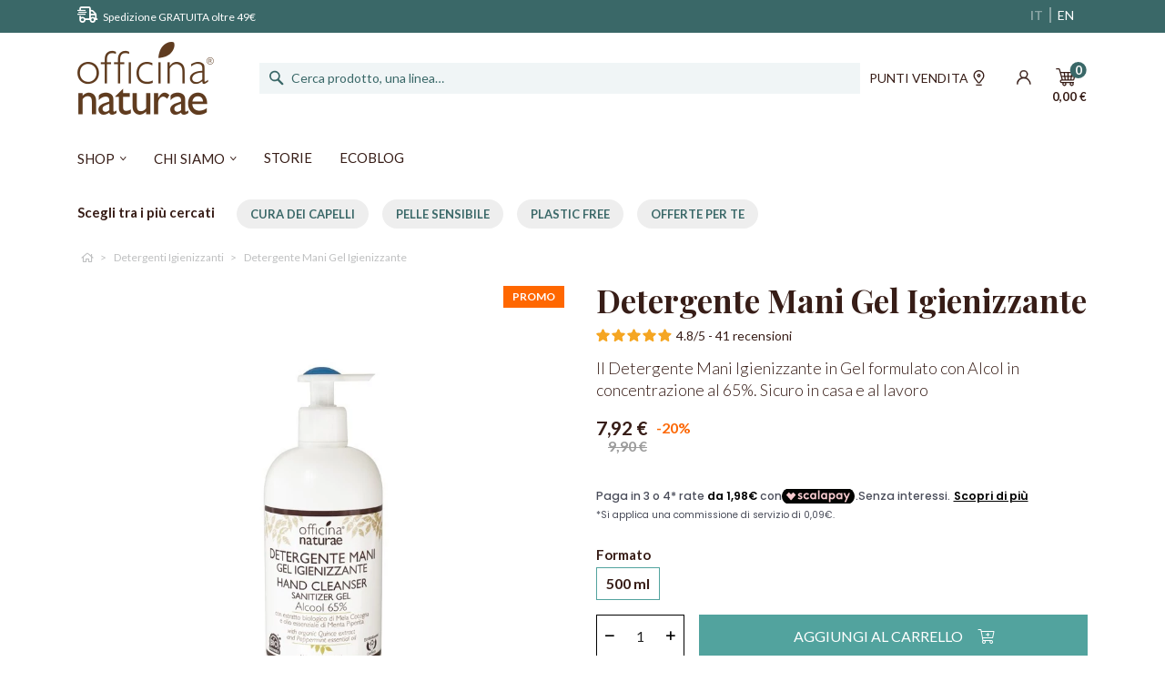

--- FILE ---
content_type: text/html; charset=utf-8
request_url: https://www.officinanaturae.com/it/detergenti-igienizzanti/detergente-mani-gel-igienizzante-500-ml
body_size: 28082
content:
<!doctype html>
<html lang="it">

  <head>
        
      
  <meta charset="utf-8">


  <meta http-equiv="x-ua-compatible" content="ie=edge">



  <link rel="canonical" href="https://www.officinanaturae.com/it/detergenti-igienizzanti/detergente-mani-gel-igienizzante-500-ml">


      <title>Detergente Mani Igienizzante Gel | Officina Naturae</title>
    
  <script data-keepinline="true">
    var ajaxGetProductUrl = 'https://www.officinanaturae.com/it/module/cdc_googletagmanager/async';
    var ajaxShippingEvent = 1;
    var ajaxPaymentEvent = 1;

/* datalayer */
dataLayer = window.dataLayer || [];
    let cdcDatalayer = {"pageCategory":"product","event":"view_item","ecommerce":{"currency":"EUR","items":[{"item_name":"Detergente Mani Gel Igienizzante","item_id":"582-325","price":"6.49","price_tax_exc":"6.49","price_tax_inc":"7.92","item_brand":"Officina Naturae","item_category":"Detergenti Igienizzanti","item_variant":"500 ml","quantity":1,"google_business_vertical":"retail"}],"value":"6.49"},"userLogged":0,"userId":"guest_712506"};
    dataLayer.push(cdcDatalayer);

/* call to GTM Tag */
(function(w,d,s,l,i){w[l]=w[l]||[];w[l].push({'gtm.start':
new Date().getTime(),event:'gtm.js'});var f=d.getElementsByTagName(s)[0],
j=d.createElement(s),dl=l!='dataLayer'?'&l='+l:'';j.async=true;j.src=
'https://www.googletagmanager.com/gtm.js?id='+i+dl;f.parentNode.insertBefore(j,f);
})(window,document,'script','dataLayer','GTM-K3NG9BD');

/* async call to avoid cache system for dynamic data */
dataLayer.push({
  'event': 'datalayer_ready'
});
</script>
      <meta name="description" content="Il detergente mani igienizzante in gel con Alcol in concentrazione al 65%. Portalo ovunque con te. Lo  trovi nel nostro Shop!">
     
  <meta name="keywords" content="">
       
         
  <meta name="referrer" content="unsafe-url">
     <meta name="facebook-domain-verification" content="n9ub9fbkdmfhmeomqbpgsqe21eu8zy" />

  
    <link rel="dns-prefetch" href="https://googletagmanager.com">
    <link rel="dns-prefetch" href="https://www.googletagmanager.com">
    <link rel="dns-prefetch" href="https://fonts.googleapis.com">
    <link rel="dns-prefetch" href="http://fonts.googleapis.com">
    <link rel="dns-prefetch" href="https://ssl.google-analytics.com">
    <link rel="dns-prefetch" href="https://youtube.com">
    <link rel="dns-prefetch" href="https://www.youtube.com">
    <link rel="dns-prefetch" href="https://google-analytics.com">
    <link rel="dns-prefetch" href="https://www.google-analytics.com">
    <link rel="dns-prefetch" href="https://ajax.googleapis.com">
    <link rel="dns-prefetch" href="https://google.com">
    <link rel="dns-prefetch" href="https://www.google.com">
    <link rel="dns-prefetch" href="https://static.hotjar.com">
    <link rel="dns-prefetch" href="https://static.doubleclick.net">
    <link rel="dns-prefetch" href="https://scontent.cdninstagram.com">

      

  
          <link rel="alternate" href="https://www.officinanaturae.com/it/detergenti-igienizzanti/detergente-mani-gel-igienizzante-500-ml" hreflang="it">
          <link rel="alternate" href="https://www.officinanaturae.com/en/cleanser-and-sanitizer/detergente-mani-gel-igienizzante" hreflang="en-us">
      



  <meta name="viewport" content="width=device-width, initial-scale=1, maximum-scale=1.0, user-scalable=no">
  <meta name="format-detection" content="telephone=no">



  <link rel="icon" type="image/vnd.microsoft.icon" href="/img/favicon.ico?1761641368">
  <link rel="shortcut icon" type="image/x-icon" href="/img/favicon.ico?1761641368">
  <link rel="apple-touch-icon" sizes="180x180" href="https://www.officinanaturae.com/themes/officina_naturae/assets/img/favicon/apple-touch-icon.png">
  <link rel="icon" type="image/png" sizes="32x32" href="https://www.officinanaturae.com/themes/officina_naturae/assets/img/favicon/favicon-32x32.png">
  <link rel="icon" type="image/png" sizes="16x16" href="https://www.officinanaturae.com/themes/officina_naturae/assets/img/favicon/favicon-16x16.png">
  <link rel="manifest" href="https://www.officinanaturae.com/themes/officina_naturae/assets/img/favicon/site.webmanifest">
  <link rel="mask-icon" href="https://www.officinanaturae.com/themes/officina_naturae/assets/img/favicon/safari-pinned-tab.svg" color="#5bbad5">
  <meta name="msapplication-TileColor" content="#00aba9">
  <meta name="theme-color" content="#ffffff">



      <link rel="stylesheet" href="/modules/ps_checkout/views/css/payments.css?version=4.4.0" type="text/css" media="all">
    <link rel="stylesheet" href="https://www.officinanaturae.com/themes/officina_naturae/assets/cache/theme-02b9a051136.css" type="text/css" media="all">




  

  <script type="text/javascript">
        var ASPath = "\/modules\/pm_advancedsearch4\/";
        var ASSearchUrl = "https:\/\/www.officinanaturae.com\/it\/module\/pm_advancedsearch4\/advancedsearch4";
        var AboutTranslation = "Informazioni di contatto";
        var NoResultsFoundTranslation = "Nessun risultato";
        var NotFoundTranslation = "non trovato";
        var ResultFoundTranslation = "Trovato";
        var ResultsFoundTranslation = "Trovati";
        var as4_orderBySalesAsc = "Sales: Lower first";
        var as4_orderBySalesDesc = "Sales: Highest first";
        var clusterImagePath = "\/modules\/storecluster\/views\/img\/clusters\/m";
        var clustersTextColor = "#000";
        var defaultLat = 44.067511044622762028666329570114612579345703125;
        var defaultLong = 12.56934563042568697710521519184112548828125;
        var distance_unit = "km";
        var geoLocationEnabled = "0";
        var get_directions = "Ottieni il percorso";
        var hasStoreIcon = false;
        var hiRecaptchaSettings = {"psv":1.6999999999999999555910790149937383830547332763671875,"siteKey":"6Lf6bZgqAAAAAGxZ5TvLIVkTCrI11Ss3KV2WaJ5b","theme":"light","size":"normal","version":2,"contact":false,"contactPosition":"bottomright","contactFormSelector":".contact-form form","contactFormPlaceholder":".contact-form .form-fields","contactFormButtonSelector":"[name=\"submitMessage\"]","registration":false,"registrationPosition":"bottomright","registrationFormSelector":"#customer-form","registrationFormButtonSelector":"[data-link-action=\"save-customer\"], [data-link-action=\"register-new-customer\"]","newsletter":true,"newsletterPosition":"bottomright","newsletterFormSelector":".block_newsletter form","newsletterFormPlaceholder":".block_newsletter form > div > div:first","newsletterFormButtonSelector":"[name=\"submitNewsletter\"]","login":false,"loginPosition":"bottomright","loginFormSelector":"#login-form","loginFormPlaceholder":"#login-form > div .forgot-password","loginFormButtonSelector":"#submit-login","passwordReset":true,"passwordResetPosition":"bottomright","passwordResetFormSelector":".forgotten-password","passwordResetFormPlaceholder":".forgotten-password .form-fields","passwordResetFormButtonSelector":".forgotten-password button[name=\"submit\"]","mailAlert":false,"mailAlertPosition":"bottomright","productComment":false,"productCommentPosition":"bottomright","validationUrl":"https:\/\/www.officinanaturae.com\/it\/module\/hirecaptcha\/validate","verifictionUrl":"https:\/\/www.officinanaturae.com\/it\/module\/hirecaptcha\/verification","key":"2a29b1c3db9472372897927e887c42c4"};
        var img_dir = "\/modules\/storecluster\/views\/img\/";
        var img_store_dir = "\/img\/st\/";
        var jolisearch = {"amb_joli_search_action":"https:\/\/www.officinanaturae.com\/it\/cerca","amb_joli_search_link":"https:\/\/www.officinanaturae.com\/it\/cerca","amb_joli_search_controller":"jolisearch","blocksearch_type":"top","show_cat_desc":0,"ga_acc":0,"id_lang":1,"url_rewriting":1,"use_autocomplete":1,"minwordlen":2,"l_products":"Prodotti","l_manufacturers":"Linee","l_categories":"Categorie","l_no_results_found":"Nessun risultato","l_more_results":"Altri risultati \u00bb","ENT_QUOTES":3,"search_ssl":true,"self":"\/home\/prodofficinanat\/public_html\/modules\/ambjolisearch","position":{"my":"right top","at":"right bottom","collision":"flipfit none"},"classes":"ps17","display_manufacturer":true,"display_category":true};
        var listOnlyVisibleStores = 1;
        var logo_store = "";
        var markers = [];
        var minqcConditionsUrl = "https:\/\/www.officinanaturae.com\/it\/carrello?ajax=1&getMinqcConditions=1";
        var minqcErrorsUrl = "https:\/\/www.officinanaturae.com\/it\/carrello?ajax=1&getMinqcErrors=1";
        var minqcRefreshErrorsInCart = true;
        var prestashop = {"cart":{"products":[],"totals":{"total":{"type":"total","label":"Totale","amount":0,"value":"0,00\u00a0\u20ac"},"total_including_tax":{"type":"total","label":"Totale (tasse incl.)","amount":0,"value":"0,00\u00a0\u20ac"},"total_excluding_tax":{"type":"total","label":"Totale (tasse escl.)","amount":0,"value":"0,00\u00a0\u20ac"}},"subtotals":{"products":{"type":"products","label":"Totale parziale","amount":0,"value":"0,00\u00a0\u20ac"},"discounts":null,"shipping":{"type":"shipping","label":"Spedizione","amount":0,"value":"Gratis"},"tax":{"type":"tax","label":"Iva inclusa","amount":0,"value":"0,00\u00a0\u20ac"}},"products_count":0,"summary_string":"0 articoli","vouchers":{"allowed":1,"added":[]},"discounts":[],"minimalPurchase":0,"minimalPurchaseRequired":""},"currency":{"name":"Euro","iso_code":"EUR","iso_code_num":"978","sign":"\u20ac"},"customer":{"lastname":null,"firstname":null,"email":null,"birthday":null,"newsletter":null,"newsletter_date_add":null,"optin":null,"website":null,"company":null,"siret":null,"ape":null,"is_logged":false,"gender":{"type":null,"name":null},"addresses":[]},"language":{"name":"IT (Italian)","iso_code":"it","locale":"it-IT","language_code":"it","is_rtl":"0","date_format_lite":"d\/m\/Y","date_format_full":"d\/m\/Y H:i:s","id":1},"page":{"title":"","canonical":null,"meta":{"title":"Detergente Mani Igienizzante Gel | Officina Naturae","description":"Il detergente mani igienizzante in gel con Alcol in concentrazione al 65%. Portalo ovunque con te. Lo  trovi nel nostro Shop!","keywords":"","robots":"index"},"page_name":"product","body_classes":{"lang-it":true,"lang-rtl":false,"country-IT":true,"currency-EUR":true,"layout-full-width":true,"page-product":true,"tax-display-enabled":true,"product-id-582":true,"product-Detergente Mani Gel Igienizzante":true,"product-id-category-109":true,"product-id-manufacturer-4":true,"product-id-supplier-0":true,"product-available-for-order":true},"admin_notifications":[]},"shop":{"name":"Officina Naturae","logo":"\/img\/officina-naturae-logo-1761641356.jpg","stores_icon":"\/img\/logo_stores.png","favicon":"\/img\/favicon.ico"},"urls":{"base_url":"https:\/\/www.officinanaturae.com\/","current_url":"https:\/\/www.officinanaturae.com\/it\/detergenti-igienizzanti\/detergente-mani-gel-igienizzante-500-ml","shop_domain_url":"https:\/\/www.officinanaturae.com","img_ps_url":"https:\/\/www.officinanaturae.com\/img\/","img_cat_url":"https:\/\/www.officinanaturae.com\/img\/c\/","img_lang_url":"https:\/\/www.officinanaturae.com\/img\/l\/","img_prod_url":"https:\/\/www.officinanaturae.com\/img\/p\/","img_manu_url":"https:\/\/www.officinanaturae.com\/img\/m\/","img_sup_url":"https:\/\/www.officinanaturae.com\/img\/su\/","img_ship_url":"https:\/\/www.officinanaturae.com\/img\/s\/","img_store_url":"https:\/\/www.officinanaturae.com\/img\/st\/","img_col_url":"https:\/\/www.officinanaturae.com\/img\/co\/","img_url":"https:\/\/www.officinanaturae.com\/themes\/officina_naturae\/assets\/img\/","css_url":"https:\/\/www.officinanaturae.com\/themes\/officina_naturae\/assets\/css\/","js_url":"https:\/\/www.officinanaturae.com\/themes\/officina_naturae\/assets\/js\/","pic_url":"https:\/\/www.officinanaturae.com\/upload\/","pages":{"address":"https:\/\/www.officinanaturae.com\/it\/indirizzo","addresses":"https:\/\/www.officinanaturae.com\/it\/indirizzi","authentication":"https:\/\/www.officinanaturae.com\/it\/login","cart":"https:\/\/www.officinanaturae.com\/it\/carrello","category":"https:\/\/www.officinanaturae.com\/it\/index.php?controller=category","cms":"https:\/\/www.officinanaturae.com\/it\/index.php?controller=cms","contact":"https:\/\/www.officinanaturae.com\/it\/contatti","discount":"https:\/\/www.officinanaturae.com\/it\/buoni-sconto","guest_tracking":"https:\/\/www.officinanaturae.com\/it\/tracciatura-ospite","history":"https:\/\/www.officinanaturae.com\/it\/cronologia-ordini","identity":"https:\/\/www.officinanaturae.com\/it\/dati-personali","index":"https:\/\/www.officinanaturae.com\/it\/","my_account":"https:\/\/www.officinanaturae.com\/it\/account","order_confirmation":"https:\/\/www.officinanaturae.com\/it\/conferma-ordine","order_detail":"https:\/\/www.officinanaturae.com\/it\/index.php?controller=order-detail","order_follow":"https:\/\/www.officinanaturae.com\/it\/segui-ordine","order":"https:\/\/www.officinanaturae.com\/it\/ordine","order_return":"https:\/\/www.officinanaturae.com\/it\/index.php?controller=order-return","order_slip":"https:\/\/www.officinanaturae.com\/it\/buono-ordine","pagenotfound":"https:\/\/www.officinanaturae.com\/it\/pagina-non-trovata","password":"https:\/\/www.officinanaturae.com\/it\/recupero-password","pdf_invoice":"https:\/\/www.officinanaturae.com\/it\/index.php?controller=pdf-invoice","pdf_order_return":"https:\/\/www.officinanaturae.com\/it\/index.php?controller=pdf-order-return","pdf_order_slip":"https:\/\/www.officinanaturae.com\/it\/index.php?controller=pdf-order-slip","prices_drop":"https:\/\/www.officinanaturae.com\/it\/offerte","product":"https:\/\/www.officinanaturae.com\/it\/index.php?controller=product","search":"https:\/\/www.officinanaturae.com\/it\/ricerca","sitemap":"https:\/\/www.officinanaturae.com\/it\/Mappa del sito","stores":"https:\/\/www.officinanaturae.com\/it\/store-locator","supplier":"https:\/\/www.officinanaturae.com\/it\/fornitori","register":"https:\/\/www.officinanaturae.com\/it\/login?create_account=1","order_login":"https:\/\/www.officinanaturae.com\/it\/ordine?login=1"},"alternative_langs":{"it":"https:\/\/www.officinanaturae.com\/it\/detergenti-igienizzanti\/detergente-mani-gel-igienizzante-500-ml","en-us":"https:\/\/www.officinanaturae.com\/en\/cleanser-and-sanitizer\/detergente-mani-gel-igienizzante"},"theme_assets":"\/themes\/officina_naturae\/assets\/","actions":{"logout":"https:\/\/www.officinanaturae.com\/it\/?mylogout="},"no_picture_image":{"bySize":{"small_default":{"url":"https:\/\/www.officinanaturae.com\/img\/p\/it-default-small_default.webp","width":98,"height":98},"cart_default":{"url":"https:\/\/www.officinanaturae.com\/img\/p\/it-default-cart_default.webp","width":125,"height":125},"home_default":{"url":"https:\/\/www.officinanaturae.com\/img\/p\/it-default-home_default.webp","width":250,"height":250},"medium_default":{"url":"https:\/\/www.officinanaturae.com\/img\/p\/it-default-medium_default.webp","width":452,"height":452},"large_default":{"url":"https:\/\/www.officinanaturae.com\/img\/p\/it-default-large_default.webp","width":800,"height":800}},"small":{"url":"https:\/\/www.officinanaturae.com\/img\/p\/it-default-small_default.webp","width":98,"height":98},"medium":{"url":"https:\/\/www.officinanaturae.com\/img\/p\/it-default-home_default.webp","width":250,"height":250},"large":{"url":"https:\/\/www.officinanaturae.com\/img\/p\/it-default-large_default.webp","width":800,"height":800},"legend":""}},"configuration":{"display_taxes_label":true,"is_catalog":false,"show_prices":true,"opt_in":{"partner":false},"quantity_discount":{"type":"discount","label":"Sconto"},"voucher_enabled":1,"return_enabled":0},"field_required":[],"breadcrumb":{"links":[{"title":"Home","url":"https:\/\/www.officinanaturae.com\/it\/"},{"title":"Detergenti Igienizzanti","url":"https:\/\/www.officinanaturae.com\/it\/detergenti-igienizzanti"},{"title":"Detergente Mani Gel Igienizzante","url":"https:\/\/www.officinanaturae.com\/it\/detergenti-igienizzanti\/detergente-mani-gel-igienizzante-500-ml"}],"count":3},"link":{"protocol_link":"https:\/\/","protocol_content":"https:\/\/"},"time":1768785062,"static_token":"f6e6d97081d69afbab0987aed269df16","token":"ec2e3facf4e34e5e8f5d2b975df37010","rivenditore":false};
        var ps_checkout3dsEnabled = true;
        var ps_checkoutApplePayUrl = "https:\/\/www.officinanaturae.com\/it\/module\/ps_checkout\/applepay";
        var ps_checkoutAutoRenderDisabled = false;
        var ps_checkoutCancelUrl = "https:\/\/www.officinanaturae.com\/it\/module\/ps_checkout\/cancel";
        var ps_checkoutCardBrands = ["MASTERCARD","VISA","AMEX"];
        var ps_checkoutCardFundingSourceImg = "\/modules\/ps_checkout\/views\/img\/payment-cards.png";
        var ps_checkoutCardLogos = {"AMEX":"\/modules\/ps_checkout\/views\/img\/amex.svg","CB_NATIONALE":"\/modules\/ps_checkout\/views\/img\/cb.svg","DINERS":"\/modules\/ps_checkout\/views\/img\/diners.svg","DISCOVER":"\/modules\/ps_checkout\/views\/img\/discover.svg","JCB":"\/modules\/ps_checkout\/views\/img\/jcb.svg","MAESTRO":"\/modules\/ps_checkout\/views\/img\/maestro.svg","MASTERCARD":"\/modules\/ps_checkout\/views\/img\/mastercard.svg","UNIONPAY":"\/modules\/ps_checkout\/views\/img\/unionpay.svg","VISA":"\/modules\/ps_checkout\/views\/img\/visa.svg"};
        var ps_checkoutCartProductCount = 0;
        var ps_checkoutCheckUrl = "https:\/\/www.officinanaturae.com\/it\/module\/ps_checkout\/check";
        var ps_checkoutCheckoutTranslations = {"checkout.go.back.link.title":"Torna al pagamento","checkout.go.back.label":"Processo di acquisto","checkout.card.payment":"Pagamento con carta","checkout.page.heading":"Riepilogo dell\u2019ordine","checkout.cart.empty":"Il tuo carrello \u00e8 vuoto.","checkout.page.subheading.card":"Carta","checkout.page.subheading.paypal":"PayPal","checkout.payment.by.card":"Hai scelto di pagare con una carta.","checkout.payment.by.paypal":"Hai scelto di pagare con PayPal.","checkout.order.summary":"Ecco un riepilogo del tuo ordine:","checkout.order.amount.total":"L\u2019importo totale del tuo ordine ammonta a","checkout.order.included.tax":"(IVA inclusa)","checkout.order.confirm.label":"Confermare l\u2019ordine facendo clic su \u201cConfermo l\u2019ordine\u201d","paypal.hosted-fields.label.card-name":"Nome del titolare","paypal.hosted-fields.placeholder.card-name":"Nome del titolare","paypal.hosted-fields.label.card-number":"Numero carta","paypal.hosted-fields.placeholder.card-number":"Numero carta","paypal.hosted-fields.label.expiration-date":"Data di scadenza","paypal.hosted-fields.placeholder.expiration-date":"MM\/YY","paypal.hosted-fields.label.cvv":"Cod. di sicurezza","paypal.hosted-fields.placeholder.cvv":"XXX","payment-method-logos.title":"Pagamenti sicuri al 100%.","express-button.cart.separator":"o","express-button.checkout.express-checkout":"Acquisto rapido","error.paypal-sdk":"No PayPal Javascript SDK Instance","error.google-pay-sdk":"No Google Pay Javascript SDK Instance","error.google-pay.transaction-info":"An error occurred fetching Google Pay transaction info","error.apple-pay-sdk":"No Apple Pay Javascript SDK Instance","error.apple-pay.payment-request":"An error occurred fetching Apple Pay payment request","checkout.payment.others.link.label":"Altri metodi di pagamento","checkout.payment.others.confirm.button.label":"Confermo l\u2019ordine","checkout.form.error.label":"Si \u00e8 verificato un errore durante il pagamento. Riprova o contatta il team di supporto.","loader-component.label.header":"Grazie per l\u2019acquisto!","loader-component.label.body":"Si prega di attendere durante l'elaborazione del tuo pagamento","loader-component.label.body.longer":"This is taking longer than expected. Please wait...","error.paypal-sdk.contingency.cancel":"Autenticazione del titolare della carta annullata. Si prega di scegliere un altro metodo di pagamento o riprovare.","error.paypal-sdk.contingency.error":"Si \u00e8 verificato un errore durante l'autenticazione del titolare della carta. Si prega di scegliere un altro metodo di pagamento o riprovare.","error.paypal-sdk.contingency.failure":"Autenticazione del titolare della carta fallita. Si prega di scegliere un altro metodo di pagamento o riprovare.","error.paypal-sdk.contingency.unknown":"L'identit\u00e0 del titolare della carta non pu\u00f2 essere verificata. Si prega di scegliere un altro metodo di pagamento o riprovare.","ok":"Ok","cancel":"Annulla","checkout.payment.token.delete.modal.header":"Delete this payment method?","checkout.payment.token.delete.modal.content":"The following payment method will be deleted from your account:","checkout.payment.token.delete.modal.confirm-button":"Delete payment method","checkout.payment.loader.processing-request":"Please wait, we are processing your request","APPLE_PAY_MERCHANT_SESSION_VALIDATION_ERROR":"Non possiamo elaborare il tuo pagamento Apple Pay al momento. Questo potrebbe essere dovuto a un problema di verifica della configurazione del pagamento per questo sito. Riprova pi\u00f9 tardi o scegli un altro metodo di pagamento.","APPROVE_APPLE_PAY_VALIDATION_ERROR":"Abbiamo riscontrato un problema durante l\u2019elaborazione del tuo pagamento Apple Pay. Verifica i dettagli del tuo ordine e riprova o utilizza un altro metodo di pagamento."};
        var ps_checkoutCheckoutUrl = "https:\/\/www.officinanaturae.com\/it\/ordine";
        var ps_checkoutConfirmUrl = "https:\/\/www.officinanaturae.com\/it\/conferma-ordine";
        var ps_checkoutCreateUrl = "https:\/\/www.officinanaturae.com\/it\/module\/ps_checkout\/create";
        var ps_checkoutCspNonce = "";
        var ps_checkoutCustomMarks = {"google_pay":"\/modules\/ps_checkout\/views\/img\/google_pay.svg"};
        var ps_checkoutExpressCheckoutCartEnabled = false;
        var ps_checkoutExpressCheckoutOrderEnabled = false;
        var ps_checkoutExpressCheckoutProductEnabled = false;
        var ps_checkoutExpressCheckoutSelected = false;
        var ps_checkoutExpressCheckoutUrl = "https:\/\/www.officinanaturae.com\/it\/module\/ps_checkout\/ExpressCheckout";
        var ps_checkoutFundingSource = "paypal";
        var ps_checkoutFundingSourcesSorted = ["card","paylater","paypal","google_pay"];
        var ps_checkoutGooglePayUrl = "https:\/\/www.officinanaturae.com\/it\/module\/ps_checkout\/googlepay";
        var ps_checkoutHostedFieldsContingencies = "SCA_WHEN_REQUIRED";
        var ps_checkoutHostedFieldsEnabled = true;
        var ps_checkoutHostedFieldsSelected = false;
        var ps_checkoutIconsPath = "\/modules\/ps_checkout\/views\/img\/icons\/";
        var ps_checkoutLanguageIsoCode = "it";
        var ps_checkoutLoaderImage = "\/modules\/ps_checkout\/views\/img\/loader.svg";
        var ps_checkoutPartnerAttributionId = "PrestaShop_Cart_PSXO_PSDownload";
        var ps_checkoutPayLaterCartPageButtonEnabled = false;
        var ps_checkoutPayLaterCategoryPageBannerEnabled = false;
        var ps_checkoutPayLaterHomePageBannerEnabled = false;
        var ps_checkoutPayLaterOrderPageBannerEnabled = false;
        var ps_checkoutPayLaterOrderPageButtonEnabled = false;
        var ps_checkoutPayLaterOrderPageMessageEnabled = false;
        var ps_checkoutPayLaterProductPageBannerEnabled = false;
        var ps_checkoutPayLaterProductPageButtonEnabled = false;
        var ps_checkoutPayLaterProductPageMessageEnabled = false;
        var ps_checkoutPayPalButtonConfiguration = {"color":"silver","shape":"rect","label":"checkout"};
        var ps_checkoutPayPalEnvironment = "LIVE";
        var ps_checkoutPayPalOrderId = "";
        var ps_checkoutPayPalSdkConfig = {"clientId":"AXjYFXWyb4xJCErTUDiFkzL0Ulnn-bMm4fal4G-1nQXQ1ZQxp06fOuE7naKUXGkq2TZpYSiI9xXbs4eo","merchantId":"5MLQ2ZF9X7C9W","currency":"EUR","intent":"capture","commit":"false","vault":"false","integrationDate":"2022-14-06","dataPartnerAttributionId":"PrestaShop_Cart_PSXO_PSDownload","dataCspNonce":"","dataEnable3ds":"true","disableFunding":"bancontact,blik,eps,giropay,ideal,mybank,p24","enableFunding":"paylater","components":"marks,funding-eligibility,googlepay"};
        var ps_checkoutPayWithTranslations = {"card":"Pay by Card - 100% secure payments","paylater":"Pay in installments with PayPal Pay Later","paypal":"Pay with a PayPal account","google_pay":"Pay by Google Pay"};
        var ps_checkoutPaymentMethodLogosTitleImg = "\/modules\/ps_checkout\/views\/img\/lock_checkout.svg";
        var ps_checkoutPaymentUrl = "https:\/\/www.officinanaturae.com\/it\/module\/ps_checkout\/payment";
        var ps_checkoutRenderPaymentMethodLogos = true;
        var ps_checkoutValidateUrl = "https:\/\/www.officinanaturae.com\/it\/module\/ps_checkout\/validate";
        var ps_checkoutVaultUrl = "https:\/\/www.officinanaturae.com\/it\/module\/ps_checkout\/vault";
        var ps_checkoutVersion = "4.4.0";
        var searchUrl = "https:\/\/www.officinanaturae.com\/it\/module\/storecluster\/front?ajax=1&fc=module";
        var send2friend_SEND2FRIEND_GDPR = 1;
        var send2friend_confirmation = "La tua email \u00e8 stata inviata con successo";
        var send2friend_missingFields = "Non hai compilato i campi obbligatori";
        var send2friend_problem = "La tua e-mail non pu\u00f2 essere inviata. Si prega di controllare il nome e l'indirizzo e-mail e riprovare.";
        var send2friend_secureKey = "d6e03f9999790b12e207f8c9efd93da1";
        var send2friend_title = "Invia ad un amico";
        var simpleView = true;
        var storeTagsImgDir = "\/img\/store_tags\/";
        var readMore = 'Leggi di più'
    var readLess = 'Chiudi'
    var addToCartText = 'Aggiunto al carrello'
    var addToCartErrorText = 'Attenzione'
    var closeGrowlText = 'Chiudi'
  </script>





  
<script type="text/javascript">
var url_verif_fo = "/modules/vatnumbercleaner/ajax/verif_fo.php";
</script>
<script>
    var baseDir = 'https://www.officinanaturae.com/';    
    var isLogged = '';
    var single_mode = '1';
    var added_to_wishlist = 'Il prodotto è stato aggiunto alla tua wishlist'
    var added_to_wishlist_btn = 'Aggiunto alla wishlist'
    var static_token = 'f6e6d97081d69afbab0987aed269df16';
    var advansedwishlist_ajax_controller_url = 'https://www.officinanaturae.com/it/module/advansedwishlist/ajax';
    var idDefaultWishlist = '0';
        var wishlist_btn_icon = '<i class="material-icons">favorite</i>';
    var ps_ws_version = 'advansedwishlistis17';
    </script>    
<script type="text/javascript">
    var Days_text = 'Giorno(i)';
    var Hours_text = 'Ora(e)';
    var Mins_text = 'Minuto(i)';
    var Sec_text = 'Secondo(i)';
</script>
<script type="text/javascript">
var _iub = _iub || [];
_iub.csConfiguration = {"askConsentAtCookiePolicyUpdate":true,"consentOnContinuedBrowsing":false,"cookiePolicyInOtherWindow":true,"countryDetection":true,"gdprAppliesGlobally":false,"invalidateConsentWithoutLog":true,"perPurposeConsent":true,"reloadOnConsent":true,"siteId":2544037,"whitelabel":false,"cookiePolicyId":43686045,"lang":"it", "banner":{ "acceptButtonCaption":"Accetta e chiudi","acceptButtonCaptionColor":"#FFFFFF","acceptButtonColor":"#52a39e","acceptButtonDisplay":true,"backgroundColor":"#FFFFFF","closeButtonRejects":true,"customizeButtonCaptionColor":"#4D4D4D","customizeButtonColor":"#DADADA","customizeButtonDisplay":true,"explicitWithdrawal":true,"position":"float-top-center","rejectButtonCaptionColor":"#4D4D4D","rejectButtonColor":"#DADADA","rejectButtonDisplay":true,"textColor":"#000000","content":"Il sito installa cookie tecnici necessari per il suo corretto funzionamento e, previo consenso, cookie di 'terze parti' anche di profilazione che servono a consentire una migliore esperienza utente e più facile navigazione sul sito come descritto nell'informativa <a href='https://www.officinanaturae.com/it/privacy-policy'>privacy<\/a> e <a href='https://www.officinanaturae.com/it/cookie-policy'>cookie<\/a>. Cliccando su 'scopri di più e personalizza' potrai scegliere quali categorie di cookie installare o installarli tutti cliccando su 'Accetta e chiudi'. Cliccando su 'Rifiuta', il banner si chiuderà mantenendo le impostazioni di default (e quindi con la sola installazione dei cookie tecnici).","closeButtonCaption":"" },"callback": {
            onPreferenceExpressedOrNotNeeded: function(preference) {
                dataLayer.push({
                    iubenda_ccpa_opted_out: _iub.cs.api.isCcpaOptedOut()
                });
                if (!preference) {
                    dataLayer.push({
                        event: "iubenda_preference_not_needed"
                    });
                } else {
                    if (preference.consent === true) {
                        dataLayer.push({
                            event: "iubenda_consent_given"
                        });
                    } else if (preference.consent === false) {
                        dataLayer.push({
                            event: "iubenda_consent_rejected"
                        });
                    } else if (preference.purposes) {
                        for (var purposeId in preference.purposes) {
                            if (preference.purposes[purposeId]) {
                                dataLayer.push({
                                    event: "iubenda_consent_given_purpose_" + purposeId
                                });
                            }
                        }
                    }
                }
            }
        }};
</script>
<script type="text/javascript" src="//cdn.iubenda.com/cs/iubenda_cs.js" charset="UTF-8" async></script>
			<script type='text/javascript'>
				var iCallback = function(){};

				if('callback' in _iub.csConfiguration) {
					if('onConsentGiven' in _iub.csConfiguration.callback) iCallback = _iub.csConfiguration.callback.onConsentGiven;

					_iub.csConfiguration.callback.onConsentGiven = function() {
						iCallback();

						jQuery('noscript._no_script_iub').each(function (a, b) { var el = jQuery(b); el.after(el.html()); });
					};
				};
			</script><script src="https://unpkg.com/webp-hero@0.0.0-dev.21/dist-cjs/polyfills.js"></script>
<script src="https://unpkg.com/webp-hero@0.0.0-dev.21/dist-cjs/webp-hero.bundle.js"></script>
<script>
    var webpMachine = new webpHero.WebpMachine()
    webpMachine.polyfillDocument()
</script>    <script src="https://www.google.com/recaptcha/api.js?onload=hirecaptchaOnloadCallback&render=explicit&hl=it"
            async defer>
    </script>
<script type="text/javascript">
    
        var contactWidget;
        var authWidget;
        var newsletterWidget;
        var loginWidget;
        var passwordWidget;
        var mailalertWidget;
        var productcommentWidget;
        var hirecaptchaOnloadCallback = function() {
            if(hiRecaptchaSettings.contact) {
                var contactCaptchaCounter = 0;
                var contactCaptchaInterval = setInterval(function() {
                    contactCaptchaCounter++;
                    if ($('#hi_recaptcha_contact').length > 0) {
                        clearInterval(contactCaptchaInterval);

                        contactWidget = grecaptcha.render('hi_recaptcha_contact', {
                            sitekey: hiRecaptchaSettings.siteKey,
                            theme: hiRecaptchaSettings.theme,
                            size: hiRecaptchaSettings.size,
                            callback: hiRecaptcha.onSubmitContact,
                            badge: hiRecaptchaSettings.contactPosition
                        });
                    } else if (contactCaptchaCounter >= 20) {
                        // stop the loop after 20 attempts
                        clearInterval(contactCaptchaInterval);
                    }
                }, 200);
            }
            if (hiRecaptchaSettings.registration) {
                var authCaptchaCounter = 0;
                var authCaptchaInterval = setInterval(function() {
                    authCaptchaCounter++;
                    if ($('#hi_recaptcha_auth').length > 0) {
                        clearInterval(authCaptchaInterval);

                        authWidget = grecaptcha.render('hi_recaptcha_auth', {
                            sitekey: hiRecaptchaSettings.siteKey,
                            theme: hiRecaptchaSettings.theme,
                            size: hiRecaptchaSettings.size,
                            callback: hiRecaptcha.onSubmitRegistration,
                            badge: hiRecaptchaSettings.registrationPosition
                        });
                    } else if (authCaptchaInterval >= 20) {
                        // stop the loop after 20 attempts
                        clearInterval(authCaptchaInterval);
                    }
                }, 200);
            }
            if (hiRecaptchaSettings.newsletter) {
                var newsletterCaptchaCounter = 0;
                var newsletterCaptchaInterval = setInterval(function() {
                    newsletterCaptchaCounter++;

                    if ($('#hi_recaptcha_newsletter').length > 0) {
                        clearInterval(newsletterCaptchaInterval);

                        newsletterWidget = grecaptcha.render('hi_recaptcha_newsletter', {
                            sitekey: hiRecaptchaSettings.siteKey,
                            theme: hiRecaptchaSettings.theme,
                            size: hiRecaptchaSettings.size,
                            callback: hiRecaptcha.onSubmitNewsletter,
                            badge: hiRecaptchaSettings.newsletterPosition
                        });
                    } else if (newsletterCaptchaCounter >= 20) {
                        clearInterval(newsletterCaptchaInterval);
                    }
                }, 200);
            }
            if (hiRecaptchaSettings.login) {
                var loginCaptchaCounter = 0;
                var loginCaptchaInterval = setInterval(function() {
                    loginCaptchaCounter++;

                    if ($('#authentication #hi_recaptcha_login').length > 0) {
                        clearInterval(loginCaptchaInterval);

                        loginWidget = grecaptcha.render('hi_recaptcha_login', {
                            sitekey: hiRecaptchaSettings.siteKey,
                            theme: hiRecaptchaSettings.theme,
                            size: hiRecaptchaSettings.size,
                            callback: hiRecaptcha.onSubmitLogin,
                            badge: hiRecaptchaSettings.loginPosition
                        });
                    } else if (loginCaptchaCounter >= 20) {
                        clearInterval(loginCaptchaInterval);
                    }
                }, 200);
            }
            if (hiRecaptchaSettings.passwordReset) {
                var passwordCaptchaCounter = 0;
                var passwordCaptchaInterval = setInterval(function() {
                    passwordCaptchaCounter++;

                    if ($('#password #hi_recaptcha_password').length > 0) {
                        clearInterval(passwordCaptchaInterval);

                        passwordWidget = grecaptcha.render('hi_recaptcha_password', {
                            sitekey: hiRecaptchaSettings.siteKey,
                            theme: hiRecaptchaSettings.theme,
                            size: hiRecaptchaSettings.size,
                            callback: hiRecaptcha.onSubmitPassword,
                            badge: hiRecaptchaSettings.passwordResetPosition
                        });
                    } else if (passwordCaptchaCounter >= 20) {
                        clearInterval(passwordCaptchaInterval);
                    }
                }, 200);
                
            }
            if (hiRecaptchaSettings.mailAlert) {
                var mailalertCaptchaCounter = 0;
                var mailalertCaptchaInterval = setInterval(function() {
                    mailalertCaptchaCounter++;

                    if (($('.js-mailalert').length > 0 || $('#mailalert_link').length > 0) && $('#hi_recaptcha_mailalert').length > 0) {
                        clearInterval(mailalertCaptchaInterval);

                        if (hiRecaptchaSettings.version == 2 && hiRecaptchaSettings.size == 'invisible') {
                            mailalertWidget = grecaptcha.render('hi_recaptcha_mailalert', {
                                sitekey: hiRecaptchaSettings.siteKey,
                                theme: hiRecaptchaSettings.theme,
                                size: hiRecaptchaSettings.size,
                                callback: validateMailAlertForm,
                                badge: hiRecaptchaSettings.mailAlertPosition
                            });
                        } else {
                            mailalertWidget = grecaptcha.render('hi_recaptcha_mailalert', {
                                sitekey: hiRecaptchaSettings.siteKey,
                                theme: hiRecaptchaSettings.theme,
                                size: hiRecaptchaSettings.size,
                                badge: hiRecaptchaSettings.mailAlertPosition
                            });
                        }
                    } else if (mailalertCaptchaCounter >= 20) {
                        clearInterval(mailalertCaptchaInterval);
                    }
                }, 200);
            }
            if (hiRecaptchaSettings.productComment) {
                var commentCaptchaCounter = 0;
                var commentCaptchaInterval = setInterval(function() {
                    commentCaptchaCounter++;

                    if ($('#post-product-comment-form').length > 0 || $('#id_new_comment_form').length > 0) {
                        clearInterval(commentCaptchaInterval);

                        if (hiRecaptchaSettings.version == 2 && hiRecaptchaSettings.size == 'invisible') {
                            productcommentWidget = grecaptcha.render('hi_recaptcha_productcomment', {
                                sitekey: hiRecaptchaSettings.siteKey,
                                theme: hiRecaptchaSettings.theme,
                                size: hiRecaptchaSettings.size,
                                callback: validateProductcommentForm,
                                badge: hiRecaptchaSettings.productCommentPosition
                            });
                        } else {
                            productcommentWidget = grecaptcha.render('hi_recaptcha_productcomment', {
                                sitekey: hiRecaptchaSettings.siteKey,
                                theme: hiRecaptchaSettings.theme,
                                size: hiRecaptchaSettings.size,
                                badge: hiRecaptchaSettings.productCommentPosition
                            });
                        }
                    } else if (commentCaptchaCounter >= 20) {
                        clearInterval(commentCaptchaInterval);
                    }
                }, 200);
            }

            // init custom reCAPTCHA'
            grecaptcha.ready(function() {
                var $customReCaptchas = $('.hi-recaptcha-custom');
                if ($customReCaptchas.length > 0) {
                    $customReCaptchas.each(function(){
                        let $id = $(this).attr('id');
                        let idForm = $(this).attr('data-id-form');

                        window[idForm] = grecaptcha.render($id, {
                            sitekey: hiRecaptchaSettings.siteKey,
                            theme: hiRecaptchaSettings.theme,
                            size: hiRecaptchaSettings.size,
                            callback: hiRecaptcha.validateCustomForm(idForm),
                        });
                    });
                }
            });
        };

        var hirecaptchaOnloadCallback3 = function() {
            if(hiRecaptchaSettings.contact) {
                var contactCaptchaCounter = 0;
                var contactCaptchaInterval = setInterval(function() {
                    contactCaptchaCounter++;

                    if ($('#hi_recaptcha_contact').length > 0) {
                        clearInterval(contactCaptchaInterval);

                        contactWidget = grecaptcha.render('hi_recaptcha_contact', {
                            sitekey: hiRecaptchaSettings.siteKey,
                            theme: hiRecaptchaSettings.theme,
                            size: 'invisible',
                            badge: hiRecaptchaSettings.contactPosition
                        });
                    } else if (contactCaptchaCounter >= 20) {
                        clearInterval(contactCaptchaInterval);
                    }
                }, 200);
            }
            if (hiRecaptchaSettings.registration) {
                var authCaptchaCounter = 0;
                var authCaptchaInterval = setInterval(function() {
                    authCaptchaCounter++;

                    if ($('#hi_recaptcha_auth').length > 0) {
                        clearInterval(authCaptchaInterval);

                        authWidget = grecaptcha.render('hi_recaptcha_auth', {
                            sitekey: hiRecaptchaSettings.siteKey,
                            theme: hiRecaptchaSettings.theme,
                            size: 'invisible',
                            badge: hiRecaptchaSettings.registrationPosition
                        });
                    } else if (authCaptchaCounter >= 20) {
                        clearInterval(authCaptchaInterval);
                    }
                }, 200);
            }
            if (hiRecaptchaSettings.newsletter) {
                var newsletterCaptchaCounter = 0;
                var newsletterCaptchaInterval = setInterval(function() {
                    newsletterCaptchaCounter++;

                    if ($('#hi_recaptcha_newsletter').length > 0) {
                        clearInterval(newsletterCaptchaInterval);

                        newsletterWidget = grecaptcha.render('hi_recaptcha_newsletter', {
                            sitekey: hiRecaptchaSettings.siteKey,
                            theme: hiRecaptchaSettings.theme,
                            size: 'invisible',
                            badge: hiRecaptchaSettings.newsletterPosition
                        });
                    } else if (newsletterCaptchaCounter >= 20) {
                        clearInterval(newsletterCaptchaInterval);
                    }
                }, 200);
            }
            if (hiRecaptchaSettings.login) {
                var loginCaptchaCounter = 0;
                var loginCaptchaInterval = setInterval(function() {
                    loginCaptchaCounter++;

                    if ($('#authentication #hi_recaptcha_login').length > 0) {
                        clearInterval(loginCaptchaInterval);

                        loginWidget = grecaptcha.render('hi_recaptcha_login', {
                            sitekey: hiRecaptchaSettings.siteKey,
                            theme: hiRecaptchaSettings.theme,
                            size: 'invisible',
                            badge: hiRecaptchaSettings.loginPosition
                        });
                    } else if (loginCaptchaCounter >= 20) {
                        clearInterval(loginCaptchaInterval);
                    }
                }, 200);
            }
            if (hiRecaptchaSettings.passwordReset) {
                var passwordCaptchaCounter = 0;
                var passwordCaptchaInterval = setInterval(function() {
                    passwordCaptchaCounter++;

                    if ($('#password #hi_recaptcha_password').length > 0) {
                        clearInterval(passwordCaptchaInterval);

                        passwordWidget = grecaptcha.render('hi_recaptcha_password', {
                            sitekey: hiRecaptchaSettings.siteKey,
                            theme: hiRecaptchaSettings.theme,
                            size: 'invisible',
                            badge: hiRecaptchaSettings.passwordResetPosition
                        });
                    } else if (passwordCaptchaCounter >= 20) {
                        clearInterval(passwordCaptchaInterval);
                    }
                }, 200);
            }
            if (hiRecaptchaSettings.mailAlert) {
                var mailalertCaptchaCounter = 0;
                var mailalertCaptchaInterval = setInterval(function() {
                    mailalertCaptchaCounter++;

                    if ($('.js-mailalert').length > 0 || $('#mailalert_link').length > 0) {
                        clearInterval(mailalertCaptchaInterval);

                        mailalertWidget = grecaptcha.render('hi_recaptcha_mailalert', {
                            sitekey: hiRecaptchaSettings.siteKey,
                            theme: hiRecaptchaSettings.theme,
                            size: 'invisible',
                            badge: hiRecaptchaSettings.mailAlertPosition
                        });
                    } else if (mailalertCaptchaCounter >= 20) {
                        clearInterval(mailalertCaptchaInterval);
                    }
                }, 200);
            }
            if (hiRecaptchaSettings.productComment) {
                var commentCaptchaCounter = 0;
                var commentCaptchaInterval = setInterval(function() {
                    commentCaptchaCounter++;

                    if ($('#post-product-comment-form').length > 0 || $('#id_new_comment_form').length > 0) {
                        clearInterval(commentCaptchaInterval);

                        productcommentWidget = grecaptcha.render('hi_recaptcha_productcomment', {
                            sitekey: hiRecaptchaSettings.siteKey,
                            theme: hiRecaptchaSettings.theme,
                            size: 'invisible',
                            badge: hiRecaptchaSettings.productCommentPosition
                        });
                    } else if (commentCaptchaCounter >= 200) {
                        clearInterval(commentCaptchaInterval);
                    }
                }, 200);
            }
        };
    
</script>

<style>
    scalapay-widget {
        all: initial;
        display: block;
    }

        scalapay-widget { margin-bottom:10px; }
    </style>

<script type="module">

    const widgets = {"suite":{"type":"product","min":"5","max":"2000","merchantToken":"BM4JMW8RE","environment":"","logoSize":"100","amountSelectors":"[\"div.current-price > div > span\",\"div.current-price > span\"]","hidePrice":"false","locale":"it","currencyPosition":"after","currencyDisplay":"symbol","position":"div.product-prices"}};
    
    function addWidget(productId) {

        const widgetConfig = widgets[productId];
        const positionElement = document.querySelector(widgetConfig['position'])
        if (positionElement?.parentNode?.querySelector(`scalapay-widget[product="${productId}"]`)) {
            return;
        }

        if (widgetConfig["afterWidgetText"]) {
            const postWidgetText = document.createElement('p');
            postWidgetText.setAttribute("class", "scalapay-after-widget-text")
            postWidgetText.innerHTML = widgetConfig["afterWidgetText"];
            positionElement?.insertAdjacentElement('afterend', postWidgetText)
        }

        const widget = document.createElement('scalapay-widget');
        widget.setAttribute('product', productId)
        for (const widgetConfigKey in widgetConfig) {
            if (['afterWidgetText', 'position'].includes(widgetConfigKey)) continue;
            if (widgetConfigKey === 'style') {
                widget.style.cssText = `${widgetConfig[widgetConfigKey]}`;
                continue;
            }
            widget.setAttribute(widgetConfigKey.replace(/[A-Z]/g, letter => `-${letter.toLowerCase()}`), widgetConfig[widgetConfigKey])
        }

        positionElement?.insertAdjacentElement('afterend', widget);

    }

    document.addEventListener("DOMContentLoaded", function () {
        new MutationObserver(() => {
            for (const type in widgets) {
                addWidget(type)
            }
        }).observe(document.querySelector('body'), {subtree: true, childList: true, attributes: false});
    });

</script>

<script src="https://cdn.scalapay.com/widget/scalapay-widget-loader.js?version=v5"
        type="module"></script>




    <script type="application/ld+json">
    {
      "@context": "https://schema.org/",
      "@type": "Product",
      "name": "Detergente Mani Gel Igienizzante",
      "description": " Il Detergente Mani Igienizzante in Gel formulato con Alcol in concentrazione al 65%. Sicuro in casa e al lavoro ",
            "image": [
        "https://www.officinanaturae.com/630-small_default/detergente-mani-gel-igienizzante-500-ml.webp",
        "https://www.officinanaturae.com/630-medium_default/detergente-mani-gel-igienizzante-500-ml.webp",
        "https://www.officinanaturae.com/630-large_default/detergente-mani-gel-igienizzante-500-ml.webp"
      ],
      "mpn": "582",
      "brand": {
        "@type": "Thing",
        "name": "Officina Naturae"
      },                    "offers": [
                      {
              "@type": "Offer",
              "url": "https://www.officinanaturae.com/it/detergenti-igienizzanti/detergente-mani-gel-igienizzante-500-ml",
              "priceCurrency": "EUR",
              "price": "7.92",
                                          "sku": "ONDETGEL",              "availability": "http://schema.org/InStock",
              "seller": {
                "@type": "Organization",
                "name": "Officina Naturae"
              }
            }            ]
          }
  </script>






<!--IUB-COOKIE-BLOCK-SKIP-START-->
<script>(function(w,d,s,l,i){w[l]=w[l]||[];w[l].push({'gtm.start':
new Date().getTime(),event:'gtm.js'});var f=d.getElementsByTagName(s)[0],
j=d.createElement(s),dl=l!='dataLayer'?'&l='+l:'';j.async=true;j.src=
'https://www.googletagmanager.com/gtm.js?id='+i+dl;f.parentNode.insertBefore(j,f);
})(window,document,'script','dataLayer','GTM-5VK72GD');</script>
<!--IUB-COOKIE-BLOCK-SKIP-END-->



  <script defer charset="utf-8" src="https://widgets.rr.skeepers.io/product/5fb49d26-6d9d-76a4-e9da-b9b71530e4e5/7de9a958-920b-4c22-8fc5-d62c5ecbe84d.js"></script>

    
  <meta property="og:type" content="product">
  <meta property="og:url" content="https://www.officinanaturae.com/it/detergenti-igienizzanti/detergente-mani-gel-igienizzante-500-ml">
  <meta property="og:title" content="Detergente Mani Igienizzante Gel | Officina Naturae">
  <meta property="og:site_name" content="Officina Naturae">
  <meta property="og:description" content="Il detergente mani igienizzante in gel con Alcol in concentrazione al 65%. Portalo ovunque con te. Lo  trovi nel nostro Shop!">
  <meta property="og:image" content="https://www.officinanaturae.com/630-large_default/detergente-mani-gel-igienizzante-500-ml.webp">
      <meta property="product:pretax_price:amount" content="6.491803">
    <meta property="product:pretax_price:currency" content="EUR">
    <meta property="product:price:amount" content="7.92">
    <meta property="product:price:currency" content="EUR">
    
  </head>

  <body id="product" class="lang-it country-it currency-eur layout-full-width page-product tax-display-enabled product-id-582 product-detergente-mani-gel-igienizzante product-id-category-109 product-id-manufacturer-4 product-id-supplier-0 product-available-for-order">
          
      <!--IUB-COOKIE-BLOCK-SKIP-START-->
      <noscript><iframe 
        src="https://www.googletagmanager.com/ns.html?id=GTM-5VK72GD"
        height="0" width="0" 
        style="display:none;visibility:hidden"></iframe></noscript>
      <!--IUB-COOKIE-BLOCK-SKIP-END-->
      
    
      <!-- Google Tag Manager (noscript) -->
<noscript><iframe src="https://www.googletagmanager.com/ns.html?id=GTM-K3NG9BD"
height="0" width="0" style="display:none;visibility:hidden"></iframe></noscript>
<!-- End Google Tag Manager (noscript) -->

    

    <main>
      
              

    <header id="header" class="mb-2">
        
          

  



  <nav class="header-nav">
    <div class="container">
      <div class="row">
        <div class="col-xs-12 col-md-5">
          
                              <span class="header-shipping-tip">
            <i class="far fa-shipping-fast"></i>
                                          Spedizione GRATUITA oltre 49€
                                    </span>
          <div id="_mobile_language_selector"></div>
        </div>
        <div class="col-md-7 right-nav hidden-sm-down">
            <div id="_desktop_language_selector">
  <div class="language-selector-wrapper">
  
                  <a href="https://www.officinanaturae.com/it/detergenti-igienizzanti/detergente-mani-gel-igienizzante-500-ml"  class="current"  data-iso-code="it">IT</a>
                        <a href="https://www.officinanaturae.net" data-iso-code="en" target="_blank" rel="noopener">EN</a>
          
      </div>
</div>

        </div>
        <div class="hidden-md-up mobile clear">
          <div class="float-xs-right" id="_mobile_cart"></div>
          <div class="float-xs-right" id="_mobile_user_info"></div>
          <div class="float-xs-left" id="_mobile_menu_wrapper"></div>
          <div class="float-xs-left top-logo" id="_mobile_logo"></div>
          <div class="clearfix"></div>
        </div>
      </div>
    </div>
  </nav>



  <div class="header-top">
    <div class="container">
       <div class="container-flex justify-space-between align-center">
        <div class="hidden-sm-down" id="_desktop_logo">
                            <a href="https://www.officinanaturae.com/it/">
                  <img class="logo img-responsive" src="/img/officina-naturae-logo-1761641356.jpg" alt="Officina Naturae">
                                                    </a>
                    </div>

        <!-- Block search module TOP -->
<div id="search_widget" class="search-widget" data-search-controller-url="//www.officinanaturae.com/it/ricerca">
			<div id="search_field" class="container-flex search-field">
		<form method="get" action="//www.officinanaturae.com/it/ricerca">
			<input type="hidden" name="controller" value="search">
			<input type="text" name="s" value="" placeholder="Cerca prodotto, una linea…" aria-label="Cerca">
			<button type="submit">
								<i>
					<svg xmlns="http://www.w3.org/2000/svg" width="16" height="17" fill="none"><path fill="#3A6868" d="M9.236 1.736a5.878 5.878 0 0 0-4.37-.989A5.854 5.854 0 0 0 .084 7.508a5.852 5.852 0 0 0 8.74 4.04l.118-.07 4.535 4.51a1.1 1.1 0 0 0 1.185.274 1.1 1.1 0 0 0 .634-1.398 1.057 1.057 0 0 0-.227-.359l-.036-.035-4.476-4.452.082-.118a5.763 5.763 0 0 0 .99-4.37 5.872 5.872 0 0 0-2.393-3.794Zm-3.38 8.846a4.065 4.065 0 0 1-1.574-7.836c.5-.2 1.035-.3 1.574-.29a4.064 4.064 0 1 1 0 8.126Z"/></svg>
				</i>
				<span class="hidden-xl-down">Cerca</span>
			</button>
		</form>

		<div class="dropdown dropdown-stores">
    <a href="#" class="header-stores-link container-flex text-uppercase dropdown-toggle"  role="button" data-toggle="dropdown" aria-haspopup="true" aria-expanded="false">
        Punti vendita
        <span><svg xmlns="http://www.w3.org/2000/svg" width="13" height="17" fill="none"><path fill="#371D17" d="M6.5 7.969a1.994 1.994 0 0 0 1.992-1.992A1.994 1.994 0 0 0 6.5 3.984a1.994 1.994 0 0 0-1.992 1.993c0 1.098.894 1.992 1.992 1.992Zm0-2.657a.665.665 0 1 1-.002 1.33.665.665 0 0 1 .002-1.33Z"/><path fill="#371D17" d="M12.477 5.977A5.983 5.983 0 0 0 6.5 0 5.983 5.983 0 0 0 .523 5.977c0 1.303.413 2.542 1.193 3.583l3.19 4.252c.374.5.97.797 1.594.797.624 0 1.22-.298 1.594-.797l3.19-4.252a5.927 5.927 0 0 0 1.193-3.583ZM10.22 8.763l-3.189 4.252a.66.66 0 0 1-.532.266.66.66 0 0 1-.532-.266l-3.19-4.252a4.608 4.608 0 0 1-.926-2.786A4.654 4.654 0 0 1 6.5 1.328a4.654 4.654 0 0 1 4.648 4.649c0 1.014-.32 1.977-.927 2.786ZM9.82 16.336a.664.664 0 0 0-.664-.664H3.844a.664.664 0 1 0 0 1.328h5.312a.664.664 0 0 0 .664-.664Z"/></svg></span>
    </a>

    <div class="dropdown-menu p-2 shadow-lg border-0 dropdown-menu-right" aria-labelledby="dropdownMenuButton">
  <div class="row">
    <div class="dropdown-stores-column col-md-5">
      <p class="h1">Trova un rivenditore</p>
      <div class="container-flex dropdown-stores-claim">
        <div><svg xmlns="http://www.w3.org/2000/svg" width="39" height="39" fill="none"><path fill="#371D17" d="M31.594 20.844a6.719 6.719 0 0 0-6.719 6.718c0 5.98 5.67 10.307 5.913 10.482a1.343 1.343 0 0 0 1.612 0c.242-.175 5.913-4.502 5.913-10.481a6.719 6.719 0 0 0-6.72-6.72Zm0 14.351c-1.344-1.277-4.032-4.192-4.032-7.633a4.031 4.031 0 1 1 8.063 0c0 3.44-2.688 6.356-4.031 7.633Z"/><path fill="#371D17" d="M31.594 26.219a1.344 1.344 0 1 0 0 2.688 1.344 1.344 0 0 0 0-2.688Z"/><path fill="#371D17" d="M23.988 35.074a1.344 1.344 0 0 0-.524-1.277 1.343 1.343 0 0 0-1.881.296c-.51.699-1.277 1.532-2.083 1.532-1.572 0-3.588-3.05-4.65-8.331 1.545.17 3.097.26 4.65.268h1.424v-2.687a43.36 43.36 0 0 1-6.463-.282 43.446 43.446 0 0 1 0-10.119c3.37-.39 6.775-.39 10.145 0 .148 1.223.242 2.5.282 3.87a1.344 1.344 0 0 0 2.688 0c0-1.129-.108-2.257-.229-3.373 1.299.252 2.575.607 3.817 1.062a1.347 1.347 0 1 0 .94-2.526 29.28 29.28 0 0 0-5.146-1.344 24.365 24.365 0 0 0-2.688-7.955 16.125 16.125 0 0 1 11.355 14.11 1.347 1.347 0 0 0 2.688-.162A18.824 18.824 0 1 0 .688 19.5a3.534 3.534 0 0 0 0 .403A18.812 18.812 0 0 0 19.5 38.313c1.6.005 3.195-.198 4.744-.605a1.35 1.35 0 1 0-.256-2.688v.054ZM3.375 19.5v-.135c.161-1.518 3.05-3.453 8.318-4.501a44.456 44.456 0 0 0-.255 4.636c.004 1.549.09 3.096.255 4.636-5.24-1.048-8.063-2.97-8.318-4.529V19.5Zm20.747-7.848a46.484 46.484 0 0 0-9.271 0c1.061-5.227 3.077-8.277 4.649-8.277s3.601 3.225 4.622 8.318v-.04Zm-9.406-7.605a24.026 24.026 0 0 0-2.687 7.968 23.892 23.892 0 0 0-7.982 2.688A16.22 16.22 0 0 1 14.743 4.087l-.027-.04ZM4.074 24.203a23.474 23.474 0 0 0 7.982 2.687 24.024 24.024 0 0 0 2.687 7.969A16.126 16.126 0 0 1 4.101 24.284l-.027-.081Z"/></svg></div>
        <p>Vai al nostro <strong>store locator</strong> per trovare i rivenditori più vicini a te.</p>
      </div>
      <a href="https://www.officinanaturae.com/it/store-locator" class="btn btn-brown">PROSEGUI</a>
    </div>
    <div class="dropdown-stores-column col-md-7">
      <p class="h1">Vuoi vendere Officina Naturae nel tuo negozio?</p>
      <p class="dropdown-stores-claim">Scopri come unirti alla nostra rete di rivenditori autorizzati.</p>
      <a href="https://www.officinanaturae.com/corporate/diventa-un-punto-vendita/" class="btn btn-primary text-white">DIVENTA UN PUNTO VENDITA AUTORIZZATO</a>
    </div>
  </div>
</div>
</div>
	</div>
</div>
<!-- /Block search module TOP -->

        
        <div class="container-flex align-center">
          
<div id="_desktop_user_info">
  <div class="user-info">
    <div class="hidden-md-up">
              <a
          href="https://www.officinanaturae.com/it/account"
          title="Accedi al tuo account cliente"
          rel="nofollow">
          <i class="user-icon">
            <svg xmlns="http://www.w3.org/2000/svg" width="16" height="17" fill="none"><path fill="#371D17" d="M13.287 11.09a7.721 7.721 0 0 0-2.929-1.838 4.457 4.457 0 1 0-5.044 0 7.734 7.734 0 0 0-5.19 7.29H1.33a6.505 6.505 0 0 1 13.01 0h1.206a7.651 7.651 0 0 0-2.259-5.451ZM7.836 8.83a3.254 3.254 0 1 1 3.254-3.253A3.26 3.26 0 0 1 7.835 8.83h.001Z"/><path fill="#371D17" d="M15.671 16.666h-1.454v-.124a6.381 6.381 0 1 0-12.763 0v.124H0v-.124a7.848 7.848 0 0 1 5.051-7.326 4.583 4.583 0 1 1 5.568 0c1.035.39 1.975.999 2.756 1.783a7.79 7.79 0 0 1 2.3 5.54l-.004.127Zm-1.206-.248h.959a7.6 7.6 0 0 0-5.1-7.05l-.233-.081.2-.138a4.333 4.333 0 1 0-4.9 0l.2.138-.233.08a7.6 7.6 0 0 0-5.1 7.05h.959a6.63 6.63 0 0 1 13.258 0h-.01ZM7.836 8.954a3.378 3.378 0 1 1 .002-6.758 3.378 3.378 0 0 1-.003 6.759l.001-.001Zm0-6.505a3.131 3.131 0 1 0 0 6.262 3.131 3.131 0 0 0 0-6.262Z"/></svg>
          </i>
            </a>
    </div>

    <a
    class="account"
    href="https://www.officinanaturae.com/it/account"
    title="Vedi il mio account"
    rel="nofollow">
      <i class="user-icon hidden-sm-down">
        <svg xmlns="http://www.w3.org/2000/svg" width="16" height="17" fill="none"><path fill="#371D17" d="M13.287 11.09a7.721 7.721 0 0 0-2.929-1.838 4.457 4.457 0 1 0-5.044 0 7.734 7.734 0 0 0-5.19 7.29H1.33a6.505 6.505 0 0 1 13.01 0h1.206a7.651 7.651 0 0 0-2.259-5.451ZM7.836 8.83a3.254 3.254 0 1 1 3.254-3.253A3.26 3.26 0 0 1 7.835 8.83h.001Z"/><path fill="#371D17" d="M15.671 16.666h-1.454v-.124a6.381 6.381 0 1 0-12.763 0v.124H0v-.124a7.848 7.848 0 0 1 5.051-7.326 4.583 4.583 0 1 1 5.568 0c1.035.39 1.975.999 2.756 1.783a7.79 7.79 0 0 1 2.3 5.54l-.004.127Zm-1.206-.248h.959a7.6 7.6 0 0 0-5.1-7.05l-.233-.081.2-.138a4.333 4.333 0 1 0-4.9 0l.2.138-.233.08a7.6 7.6 0 0 0-5.1 7.05h.959a6.63 6.63 0 0 1 13.258 0h-.01ZM7.836 8.954a3.378 3.378 0 1 1 .002-6.758 3.378 3.378 0 0 1-.003 6.759l.001-.001Zm0-6.505a3.131 3.131 0 1 0 0 6.262 3.131 3.131 0 0 0 0-6.262Z"/></svg>
      </i>
    </a>

      </div>
</div>
<div id="_desktop_cart">
  <div class="blockcart cart-preview inactive" data-refresh-url="https://www.officinanaturae.com/it/module/ps_shoppingcart/ajax">
    <div class="header">
        <a rel="nofollow" href="//www.officinanaturae.com/it/carrello?action=show">
          <i>
            <svg xmlns="http://www.w3.org/2000/svg" width="23" height="21" fill="none"><path fill="#371D17" d="M6.475 16.015a.72.72 0 0 1 0-1.439c2.654.01 9.655 0 12.394 0a1.592 1.592 0 0 0 1.558-1.24l1.555-6.734a1.295 1.295 0 0 0-1.256-1.585c-1.1 0-10.454-.042-15.244-.06l-.759-2.818A1.551 1.551 0 0 0 3.23.996H.797a.641.641 0 0 0 0 1.282H3.23a.267.267 0 0 1 .257.2l2.916 10.82a2 2 0 0 0-1.928 2.032 2.01 2.01 0 0 0 2 1.966h.934a2.243 2.243 0 1 0 4.052 0h4.046a2.243 2.243 0 1 0 4.036-.034.64.64 0 0 0-.2-1.248l-12.867.001Zm3.922 2.243a.961.961 0 1 1-1.923 0 .961.961 0 0 1 1.923 0Zm7.137.961a.961.961 0 0 1-.016-1.922h.031a.961.961 0 0 1-.015 1.922Zm3.2-12.91a.01.01 0 0 1 0 .01l-.655 2.838h-2.223l.378-2.863 2.484.01a.01.01 0 0 1 .008 0 .01.01 0 0 1 .005.004h.003Zm-6.606 6.99v-2.862h2.273l-.378 2.861-1.895.001Zm-3.177 0-.38-2.86h2.276v2.86h-1.896Zm-2.95 0a.347.347 0 0 1-.334-.255l-.7-2.606h2.307l.382 2.861H8.001Zm2.4-4.143-.385-2.9 2.832.011v2.885l-2.447.004Zm3.73 0v-2.88l2.82.011-.38 2.868-2.44.001Zm-5.409-2.9.386 2.9H6.614L5.83 6.243l2.893.013ZM18.873 13.3h-1.56l.378-2.86h2.092l-.6 2.614a.316.316 0 0 1-.314.245l.004.001Z"/></svg>
          </i>
                    <span class="cart-products-count">0</span>
        </a>
        <p class="cart-products-total">0,00 €</p>
    </div>
  </div>
</div>

        </div>

        </div>

      <div id="mobile_top_menu_wrapper" class="row hidden-md-up" >
        <div class="js-top-menu mobile" id="_mobile_top_menu"></div>
        <div class="js-top-menu-bottom">
          <div id="_mobile_currency_selector"></div>
          <div id="_mobile_contact_link"></div>
        </div>
      </div>
    </div>

    
  </div>

  <div id="_desktop_menu_wrapper">    
    <div class="ets_mm_megamenu 
        layout_layout1 
         show_icon_in_mobile 
          
        transition_slide   
        transition_floating 
         
        sticky_disabled 
         
        ets-dir-ltr        hook-custom        single_layout         disable_sticky_mobile          hover         "
        data-bggray=""
        >
        <div class="ets_mm_megamenu_content">
            <div class="container">
                <div class="ets_mm_megamenu_content_content">
                    <div class="ybc-menu-toggle ybc-menu-btn closed">
                        <span class="ybc-menu-button-toggle_icon">
                            <svg xmlns="http://www.w3.org/2000/svg" width="24" height="17" fill="none"><g clip-path="url(#a)"><path fill="#3A6868" d="M22.526 7.091h-2.28a1.347 1.347 0 1 0 0 2.695h2.28a1.347 1.347 0 0 0 0-2.695Z"/><path fill="#371D17" d="M22.526 14.182H1.347a1.348 1.348 0 0 0 0 2.695h21.179a1.347 1.347 0 0 0 0-2.695ZM1.347 2.695h21.179a1.347 1.347 0 1 0 0-2.695H1.347a1.348 1.348 0 0 0 0 2.695ZM1.442 7.091a1.348 1.348 0 0 0 0 2.695h14.116a1.348 1.348 0 0 0 0-2.695H1.442Z"/></g><defs><clipPath id="a"><path fill="#fff" d="M0 0h23.873v16.877H0z"/></clipPath></defs></svg>
                                                    </span>
                                            </div>
                        <ul class="mm_menus_ul  clicktext_show_submenu ">
        <li class="close_menu">
            <div class="pull-left">
                Menu 
            </div>
            <div class="pull-right">
                <span class="mm_menus_back_icon"></span>
                Tornare
            </div>
        </li>
                    <li class="mm_menus_li mm_menus_li_tab menu-shop-vertical mm_sub_align_full mm_has_sub hover "
                style="width: auto;">
                <a class="ets_mm_url"                         href="#"
                        style="">
                    <span class="mm_menu_content_title">
                                                Shop
                        <span class="mm_arrow"></span>                                            </span>
                </a>
                                                            <span class="arrow closed"></span>
                                                                                                <ul class="mm_columns_ul mm_columns_ul_tab "
                            style="width:100%;">
                                                            <li class="mm_tabs_li open menu_ver_alway_open_first mm_tabs_has_content mm_tab_content_hoz   ver_alway_hide">
                                    <div class="mm_tab_li_content closed"
                                         style="width: 270px">
                                        <span class="mm_tab_name mm_tab_toggle mm_tab_has_child">
                                            <span class="mm_tab_toggle_title">
                                                                                                    <a class="ets_mm_url" href="#">
                                                                                                                                                        Cura dei Capelli
                                                                                                                                                        </a>
                                                                                            </span>
                                        </span>
                                    </div>
                                                                            <ul class="mm_columns_contents_ul "
                                            style=" width:calc(100% - 270px + 2px); left: 270px;right: 270px;">
                                                                                            <li class="mm_columns_li column_size_3  mm_has_sub">
                                                                                                            <ul class="mm_blocks_ul">
                                                                                                                            <li data-id-block="229"
                                                                    class="mm_blocks_li">
                                                                        
    <div class="ets_mm_block mm_block_type_category mm_hide_title">
        <span class="h4" >Capelli</span>
        <div class="ets_mm_block_content">        
                                <ul class="ets_mm_categories">
                    <li >
                <a class="ets_mm_url" href="https://www.officinanaturae.com/it/capelli/shampoo">Shampoo Naturale</a>
                            </li>
                    <li >
                <a class="ets_mm_url" href="https://www.officinanaturae.com/it/capelli/balsamo">Balsamo Naturale</a>
                            </li>
                    <li >
                <a class="ets_mm_url" href="https://www.officinanaturae.com/it/corpo/oli-naturali">Oli Naturali</a>
                            </li>
                    <li >
                <a class="ets_mm_url" href="https://www.officinanaturae.com/it/capelli/maschere-naturali">Maschere Naturali per Capelli</a>
                            </li>
                    <li >
                <a class="ets_mm_url" href="https://www.officinanaturae.com/it/capelli/styling">Styling</a>
                            </li>
                    <li >
                <a class="ets_mm_url" href="https://www.officinanaturae.com/it/capelli/curly">Curly</a>
                            </li>
            </ul>
                    </div>
    </div>
    <div class="clearfix"></div>

                                                                </li>
                                                                                                                            <li data-id-block="274"
                                                                    class="mm_blocks_li">
                                                                        
    <div class="ets_mm_block mm_block_type_html mm_hide_title">
        <span class="h4" >Vedi tutti</span>
        <div class="ets_mm_block_content">        
                            <a href="/it/capelli" class="font-weight-bold"><u>Vedi tutti</u></a>
                    </div>
    </div>
    <div class="clearfix"></div>

                                                                </li>
                                                                                                                    </ul>
                                                                                                    </li>
                                                                                            <li class="mm_columns_li column_size_5  mm_has_sub">
                                                                                                            <ul class="mm_blocks_ul">
                                                                                                                            <li data-id-block="233"
                                                                    class="mm_blocks_li">
                                                                        
    <div class="ets_mm_block mm_block_type_category mm_hide_title">
        <span class="h4" >Routine Capelli</span>
        <div class="ets_mm_block_content">        
                                <ul class="ets_mm_categories">
                    <li >
                <a class="ets_mm_url" href="https://www.officinanaturae.com/it/routine/routine-capelli">Routine Capelli</a>
                            </li>
            </ul>
                    </div>
    </div>
    <div class="clearfix"></div>

                                                                </li>
                                                                                                                    </ul>
                                                                                                    </li>
                                                                                            <li class="mm_columns_li column_size_4  mm_has_sub">
                                                                                                            <ul class="mm_blocks_ul">
                                                                                                                            <li data-id-block="232"
                                                                    class="mm_blocks_li">
                                                                    
                                                                </li>
                                                                                                                            <li data-id-block="231"
                                                                    class="mm_blocks_li">
                                                                        
    <div class="ets_mm_block mm_block_type_image mm_hide_title">
        <span class="h4" >Immagine</span>
        <div class="ets_mm_block_content">        
                                                <span class="mm_img_content">
                        <img src="/img/ets_megamenu/termoprotettore.jpeg" alt="Immagine" />
                    </span>
                                    </div>
    </div>
    <div class="clearfix"></div>

                                                                </li>
                                                                                                                            <li data-id-block="230"
                                                                    class="mm_blocks_li">
                                                                        
    <div class="ets_mm_block mm_block_type_html mm_hide_title">
        <span class="h4" >Titolo</span>
        <div class="ets_mm_block_content">        
                            <p class="h4 mb-0">La nuova linee Styling e Curly</p>
<p class="mb-0">Capelli perfetti, senza compromessi. Scopri le offerte speciali su nuovi prodotti styling e per ricci perfetti in ogni occasione."</p>
<p><a href="/it/capelli" class="font-weight-bold"><u>Scopri le novità</u></a></p>
                    </div>
    </div>
    <div class="clearfix"></div>

                                                                </li>
                                                                                                                    </ul>
                                                                                                    </li>
                                                                                    </ul>
                                                                    </li>
                                                            <li class="mm_tabs_li mm_tabs_has_content mm_tab_content_hoz   ver_alway_hide">
                                    <div class="mm_tab_li_content closed"
                                         style="width: 270px">
                                        <span class="mm_tab_name mm_tab_toggle mm_tab_has_child">
                                            <span class="mm_tab_toggle_title">
                                                                                                    <a class="ets_mm_url" href="#">
                                                                                                                                                        Cura del Viso
                                                                                                                                                        </a>
                                                                                            </span>
                                        </span>
                                    </div>
                                                                            <ul class="mm_columns_contents_ul "
                                            style=" width:calc(100% - 270px + 2px); left: 270px;right: 270px;">
                                                                                            <li class="mm_columns_li column_size_3  mm_has_sub">
                                                                                                            <ul class="mm_blocks_ul">
                                                                                                                            <li data-id-block="223"
                                                                    class="mm_blocks_li">
                                                                        
    <div class="ets_mm_block mm_block_type_category mm_hide_title">
        <span class="h4" >Viso</span>
        <div class="ets_mm_block_content">        
                                <ul class="ets_mm_categories">
                    <li >
                <a class="ets_mm_url" href="https://www.officinanaturae.com/it/igiene-orale">Igiene Orale</a>
                            </li>
                    <li >
                <a class="ets_mm_url" href="https://www.officinanaturae.com/it/viso/crema-viso">Crema Viso</a>
                            </li>
                    <li >
                <a class="ets_mm_url" href="https://www.officinanaturae.com/it/viso/burro-labbra">Burro labbra</a>
                            </li>
                    <li >
                <a class="ets_mm_url" href="https://www.officinanaturae.com/it/viso/detergente-viso">Detergente Viso</a>
                            </li>
                    <li >
                <a class="ets_mm_url" href="https://www.officinanaturae.com/it/viso/siero-viso">Siero Viso</a>
                            </li>
            </ul>
                    </div>
    </div>
    <div class="clearfix"></div>

                                                                </li>
                                                                                                                            <li data-id-block="277"
                                                                    class="mm_blocks_li">
                                                                        
    <div class="ets_mm_block mm_block_type_html mm_hide_title">
        <span class="h4" >Vedi tutti</span>
        <div class="ets_mm_block_content">        
                            <a href="/it/viso" class="font-weight-bold"><u>Vedi tutti</u></a>
                    </div>
    </div>
    <div class="clearfix"></div>

                                                                </li>
                                                                                                                    </ul>
                                                                                                    </li>
                                                                                            <li class="mm_columns_li column_size_3  mm_has_sub">
                                                                                                            <ul class="mm_blocks_ul">
                                                                                                                            <li data-id-block="228"
                                                                    class="mm_blocks_li">
                                                                        
    <div class="ets_mm_block mm_block_type_category ">
        <span class="h4" >Linea uomo</span>
        <div class="ets_mm_block_content">        
                                <ul class="ets_mm_categories">
                    <li >
                <a class="ets_mm_url" href="https://www.officinanaturae.com/it/linea-uomo/detergenti-solidi-uomo">Detergenti solidi uomo</a>
                            </li>
                    <li >
                <a class="ets_mm_url" href="https://www.officinanaturae.com/it/linea-uomo/tutto-per-la-barba">Prodotti per la barba</a>
                            </li>
            </ul>
                    </div>
    </div>
    <div class="clearfix"></div>

                                                                </li>
                                                                                                                            <li data-id-block="314"
                                                                    class="mm_blocks_li">
                                                                        
    <div class="ets_mm_block mm_block_type_html mm_hide_title">
        <span class="h4" >Vedi tutti</span>
        <div class="ets_mm_block_content">        
                            <a href="/it/linea-uomo" class="font-weight-bold"><u>Vedi tutti</u></a>
                    </div>
    </div>
    <div class="clearfix"></div>

                                                                </li>
                                                                                                                    </ul>
                                                                                                    </li>
                                                                                            <li class="mm_columns_li column_size_2  mm_has_sub">
                                                                                                            <ul class="mm_blocks_ul">
                                                                                                                            <li data-id-block="227"
                                                                    class="mm_blocks_li">
                                                                        
    <div class="ets_mm_block mm_block_type_html mm_hide_title">
        <span class="h4" >Separatore</span>
        <div class="ets_mm_block_content">        
                            &nbsp;
                    </div>
    </div>
    <div class="clearfix"></div>

                                                                </li>
                                                                                                                    </ul>
                                                                                                    </li>
                                                                                            <li class="mm_columns_li column_size_4  mm_has_sub">
                                                                                                            <ul class="mm_blocks_ul">
                                                                                                                            <li data-id-block="226"
                                                                    class="mm_blocks_li">
                                                                    
                                                                </li>
                                                                                                                            <li data-id-block="225"
                                                                    class="mm_blocks_li">
                                                                        
    <div class="ets_mm_block mm_block_type_image mm_hide_title">
        <span class="h4" >Immagine</span>
        <div class="ets_mm_block_content">        
                                                <span class="mm_img_content">
                        <img src="/img/ets_megamenu/foto_sito_menu_low_curadelviso1.jpg" alt="Immagine" />
                    </span>
                                    </div>
    </div>
    <div class="clearfix"></div>

                                                                </li>
                                                                                                                            <li data-id-block="224"
                                                                    class="mm_blocks_li">
                                                                        
    <div class="ets_mm_block mm_block_type_html mm_hide_title">
        <span class="h4" >Titolo</span>
        <div class="ets_mm_block_content">        
                            <p class="h4 mb-0">La tua skin care naturale</p>
<p class="mb-0">Scopri la tua routine skin care ideale. Detergenti, creme e sieri delicati per una bellezza naturale che parla di cura e attenzione.</p>
<p><a href="/it/viso" class="font-weight-bold"><u>Scopri ora la tua Skin Care</u></a></p>
                    </div>
    </div>
    <div class="clearfix"></div>

                                                                </li>
                                                                                                                    </ul>
                                                                                                    </li>
                                                                                    </ul>
                                                                    </li>
                                                            <li class="mm_tabs_li mm_tabs_has_content mm_tab_content_hoz   ver_alway_hide">
                                    <div class="mm_tab_li_content closed"
                                         style="width: 270px">
                                        <span class="mm_tab_name mm_tab_toggle mm_tab_has_child">
                                            <span class="mm_tab_toggle_title">
                                                                                                    <a class="ets_mm_url" href="#">
                                                                                                                                                        Cura del Corpo
                                                                                                                                                        </a>
                                                                                            </span>
                                        </span>
                                    </div>
                                                                            <ul class="mm_columns_contents_ul "
                                            style=" width:calc(100% - 270px + 2px); left: 270px;right: 270px;">
                                                                                            <li class="mm_columns_li column_size_3  mm_has_sub">
                                                                                                            <ul class="mm_blocks_ul">
                                                                                                                            <li data-id-block="218"
                                                                    class="mm_blocks_li">
                                                                        
    <div class="ets_mm_block mm_block_type_category mm_hide_title">
        <span class="h4" >Corpo</span>
        <div class="ets_mm_block_content">        
                                <ul class="ets_mm_categories">
                    <li >
                <a class="ets_mm_url" href="https://www.officinanaturae.com/it/corpo/crema-corpo">Crema Corpo</a>
                            </li>
                    <li >
                <a class="ets_mm_url" href="https://www.officinanaturae.com/it/corpo/bagnoschiuma">Bagnoschiuma</a>
                            </li>
                    <li >
                <a class="ets_mm_url" href="https://www.officinanaturae.com/it/corpo/oli-naturali">Oli Naturali</a>
                            </li>
                    <li >
                <a class="ets_mm_url" href="https://www.officinanaturae.com/it/corpo/detergente-intimo">Detergente Intimo</a>
                            </li>
                    <li >
                <a class="ets_mm_url" href="https://www.officinanaturae.com/it/corpo/deodorante-naturale">Deodorante Naturale</a>
                            </li>
                    <li >
                <a class="ets_mm_url" href="https://www.officinanaturae.com/it/corpo/detergente-mani">Detergente Mani</a>
                            </li>
            </ul>
                    </div>
    </div>
    <div class="clearfix"></div>

                                                                </li>
                                                                                                                            <li data-id-block="276"
                                                                    class="mm_blocks_li">
                                                                        
    <div class="ets_mm_block mm_block_type_html mm_hide_title">
        <span class="h4" >Vedi tutti</span>
        <div class="ets_mm_block_content">        
                            <a href="/it/corpo" class="font-weight-bold"><u>Vedi tutti</u></a>
                    </div>
    </div>
    <div class="clearfix"></div>

                                                                </li>
                                                                                                                    </ul>
                                                                                                    </li>
                                                                                            <li class="mm_columns_li column_size_5  mm_has_sub">
                                                                                                            <ul class="mm_blocks_ul">
                                                                                                                            <li data-id-block="324"
                                                                    class="mm_blocks_li">
                                                                        
    <div class="ets_mm_block mm_block_type_category mm_hide_title">
        <span class="h4" >Routine Corpo</span>
        <div class="ets_mm_block_content">        
                                <ul class="ets_mm_categories">
                    <li >
                <a class="ets_mm_url" href="https://www.officinanaturae.com/it/routine/routine-corpo">Routine Corpo</a>
                            </li>
            </ul>
                    </div>
    </div>
    <div class="clearfix"></div>

                                                                </li>
                                                                                                                    </ul>
                                                                                                    </li>
                                                                                            <li class="mm_columns_li column_size_4  mm_has_sub">
                                                                                                            <ul class="mm_blocks_ul">
                                                                                                                            <li data-id-block="221"
                                                                    class="mm_blocks_li">
                                                                    
                                                                </li>
                                                                                                                            <li data-id-block="220"
                                                                    class="mm_blocks_li">
                                                                        
    <div class="ets_mm_block mm_block_type_image mm_hide_title">
        <span class="h4" >Immagine</span>
        <div class="ets_mm_block_content">        
                                                <span class="mm_img_content">
                        <img src="/img/ets_megamenu/foto_sito_menu_low_curadelcorpo.jpg" alt="Immagine" />
                    </span>
                                    </div>
    </div>
    <div class="clearfix"></div>

                                                                </li>
                                                                                                                            <li data-id-block="219"
                                                                    class="mm_blocks_li">
                                                                        
    <div class="ets_mm_block mm_block_type_html mm_hide_title">
        <span class="h4" >Titolo</span>
        <div class="ets_mm_block_content">        
                            <p class="h4 mb-0">Pelle delicata</p>
<p class="mb-0">Purezza e delicatezza in ogni goccia. Scopri i detergenti per l'igiene del corpo Officina Naturae, per una pelle pulita e felice ogni giorno.</p>
<p><a href="/it/pelle-delicata" class="font-weight-bold"><u>Scopri i prodotti</u></a></p>
                    </div>
    </div>
    <div class="clearfix"></div>

                                                                </li>
                                                                                                                    </ul>
                                                                                                    </li>
                                                                                    </ul>
                                                                    </li>
                                                            <li class="mm_tabs_li mm_tabs_has_content mm_tab_content_hoz   ver_alway_hide">
                                    <div class="mm_tab_li_content closed"
                                         style="width: 270px">
                                        <span class="mm_tab_name mm_tab_toggle mm_tab_has_child">
                                            <span class="mm_tab_toggle_title">
                                                                                                    <a class="ets_mm_url" href="#">
                                                                                                                                                        Igiene orale
                                                                                                                                                        </a>
                                                                                            </span>
                                        </span>
                                    </div>
                                                                            <ul class="mm_columns_contents_ul "
                                            style=" width:calc(100% - 270px + 2px); left: 270px;right: 270px;">
                                                                                            <li class="mm_columns_li column_size_3  mm_has_sub">
                                                                                                            <ul class="mm_blocks_ul">
                                                                                                                            <li data-id-block="213"
                                                                    class="mm_blocks_li">
                                                                        
    <div class="ets_mm_block mm_block_type_category mm_hide_title">
        <span class="h4" >Igiene orale</span>
        <div class="ets_mm_block_content">        
                                <ul class="ets_mm_categories">
                    <li >
                <a class="ets_mm_url" href="https://www.officinanaturae.com/it/igiene-orale/collutorio-naturale">Collutorio Naturale</a>
                            </li>
                    <li >
                <a class="ets_mm_url" href="https://www.officinanaturae.com/it/igiene-orale/dentifricio-naturale-zero-waste">Dentifricio Naturale</a>
                            </li>
                    <li >
                <a class="ets_mm_url" href="https://www.officinanaturae.com/it/igiene-orale/dentifricio-naturale-per-bambini">Dentifricio Naturale per Bambini</a>
                            </li>
                    <li >
                <a class="ets_mm_url" href="https://www.officinanaturae.com/it/igiene-orale/spazzolino-ecosostenibile">Spazzolino Ecosostenibile</a>
                            </li>
            </ul>
                    </div>
    </div>
    <div class="clearfix"></div>

                                                                </li>
                                                                                                                            <li data-id-block="275"
                                                                    class="mm_blocks_li">
                                                                        
    <div class="ets_mm_block mm_block_type_html mm_hide_title">
        <span class="h4" >Vedi tutti</span>
        <div class="ets_mm_block_content">        
                            <a href="/it/igiene-orale" class="font-weight-bold"><u>Vedi tutti</u></a>
                    </div>
    </div>
    <div class="clearfix"></div>

                                                                </li>
                                                                                                                    </ul>
                                                                                                    </li>
                                                                                            <li class="mm_columns_li column_size_5  mm_has_sub">
                                                                                                            <ul class="mm_blocks_ul">
                                                                                                                            <li data-id-block="217"
                                                                    class="mm_blocks_li">
                                                                        
    <div class="ets_mm_block mm_block_type_html mm_hide_title">
        <span class="h4" >Separatore</span>
        <div class="ets_mm_block_content">        
                            &nbsp;
                    </div>
    </div>
    <div class="clearfix"></div>

                                                                </li>
                                                                                                                    </ul>
                                                                                                    </li>
                                                                                            <li class="mm_columns_li column_size_4  mm_has_sub">
                                                                                                            <ul class="mm_blocks_ul">
                                                                                                                            <li data-id-block="216"
                                                                    class="mm_blocks_li">
                                                                    
                                                                </li>
                                                                                                                            <li data-id-block="215"
                                                                    class="mm_blocks_li">
                                                                        
    <div class="ets_mm_block mm_block_type_image mm_hide_title">
        <span class="h4" >Immagine</span>
        <div class="ets_mm_block_content">        
                                                <span class="mm_img_content">
                        <img src="/img/ets_megamenu/foto_sito_menu_low_igieneorale.jpg" alt="Immagine" />
                    </span>
                                    </div>
    </div>
    <div class="clearfix"></div>

                                                                </li>
                                                                                                                            <li data-id-block="214"
                                                                    class="mm_blocks_li">
                                                                        
    <div class="ets_mm_block mm_block_type_html mm_hide_title">
        <span class="h4" >Titolo</span>
        <div class="ets_mm_block_content">        
                            <p class="h4 mb-0">Sorridi all'oral care eco-friendly</p>
<p class="mb-0">Dona alla tua igiene orale una svolta green. Scopri i prodotti con flaconi in alluminio e il dentifricio in pastiglie, plastic-free e zero waste.</p>
<p><a href="/it/igiene-orale" class="font-weight-bold"><u>Scopri la linea</u></a></p>
                    </div>
    </div>
    <div class="clearfix"></div>

                                                                </li>
                                                                                                                    </ul>
                                                                                                    </li>
                                                                                    </ul>
                                                                    </li>
                                                            <li class="mm_tabs_li mm_tabs_has_content mm_tab_content_hoz   ver_alway_hide">
                                    <div class="mm_tab_li_content closed"
                                         style="width: 270px">
                                        <span class="mm_tab_name mm_tab_toggle mm_tab_has_child">
                                            <span class="mm_tab_toggle_title">
                                                                                                    <a class="ets_mm_url" href="#">
                                                                                                                                                        Cosmetici Solidi
                                                                                                                                                        </a>
                                                                                            </span>
                                        </span>
                                    </div>
                                                                            <ul class="mm_columns_contents_ul "
                                            style=" width:calc(100% - 270px + 2px); left: 270px;right: 270px;">
                                                                                            <li class="mm_columns_li column_size_4  mm_has_sub">
                                                                                                            <ul class="mm_blocks_ul">
                                                                                                                            <li data-id-block="193"
                                                                    class="mm_blocks_li">
                                                                        
    <div class="ets_mm_block mm_block_type_category mm_hide_title">
        <span class="h4" >Cosmetici Solidi e Plastic Free</span>
        <div class="ets_mm_block_content">        
                                <ul class="ets_mm_categories">
                    <li >
                <a class="ets_mm_url" href="https://www.officinanaturae.com/it/cosmetici-solidi/shampoo-solido">Shampoo Solido</a>
                            </li>
                    <li >
                <a class="ets_mm_url" href="https://www.officinanaturae.com/it/cosmetici-solidi/balsamo-solido">Balsamo Solido</a>
                            </li>
                    <li >
                <a class="ets_mm_url" href="https://www.officinanaturae.com/it/cosmetici-solidi/bagnoschiuma-solido-bio">Bagnoschiuma Solido</a>
                            </li>
                    <li >
                <a class="ets_mm_url" href="https://www.officinanaturae.com/it/cosmetici-solidi/deodorante-solido">Deodorante Solido</a>
                            </li>
                    <li >
                <a class="ets_mm_url" href="https://www.officinanaturae.com/it/cosmetici-solidi/detergente-viso-solido">Detergente Viso Solido</a>
                            </li>
                    <li >
                <a class="ets_mm_url" href="https://www.officinanaturae.com/it/cosmetici-solidi/dentifricio-e-collutorio-in-pastiglie">Dentifricio e Collutorio in Pastiglie</a>
                            </li>
            </ul>
                    </div>
    </div>
    <div class="clearfix"></div>

                                                                </li>
                                                                                                                            <li data-id-block="272"
                                                                    class="mm_blocks_li">
                                                                        
    <div class="ets_mm_block mm_block_type_html mm_hide_title">
        <span class="h4" >Vedi tutti</span>
        <div class="ets_mm_block_content">        
                            <a href="/it/cosmetici-solidi" class="font-weight-bold"><u>Vedi tutti</u></a>
                    </div>
    </div>
    <div class="clearfix"></div>

                                                                </li>
                                                                                                                    </ul>
                                                                                                    </li>
                                                                                            <li class="mm_columns_li column_size_4  ">
                                                                                                    </li>
                                                                                            <li class="mm_columns_li column_size_4  mm_has_sub">
                                                                                                            <ul class="mm_blocks_ul">
                                                                                                                            <li data-id-block="260"
                                                                    class="mm_blocks_li">
                                                                    
                                                                </li>
                                                                                                                            <li data-id-block="208"
                                                                    class="mm_blocks_li">
                                                                        
    <div class="ets_mm_block mm_block_type_image mm_hide_title">
        <span class="h4" >Immagine</span>
        <div class="ets_mm_block_content">        
                                                <span class="mm_img_content">
                        <img src="/img/ets_megamenu/foto_sito_menu_low_cosmeticisolidi.jpg" alt="Immagine" />
                    </span>
                                    </div>
    </div>
    <div class="clearfix"></div>

                                                                </li>
                                                                                                                            <li data-id-block="211"
                                                                    class="mm_blocks_li">
                                                                        
    <div class="ets_mm_block mm_block_type_html mm_hide_title">
        <span class="h4" >Titolo</span>
        <div class="ets_mm_block_content">        
                            <p class="h4 mb-0">Mai provati?</p>
<p class="mb-0">Risparmia spazio, non l'efficacia. Scopri i cosmetici solidi, il futuro della bellezza sostenibile, compatti e plastic free.</p>
<p><a href="/it/cosmetici-solidi" class="font-weight-bold"><u>Vedi tutti i Cosmetici Solidi</u></a></p>
                    </div>
    </div>
    <div class="clearfix"></div>

                                                                </li>
                                                                                                                    </ul>
                                                                                                    </li>
                                                                                    </ul>
                                                                    </li>
                                                            <li class="mm_tabs_li mm_tabs_has_content mm_tab_content_hoz   ver_alway_hide">
                                    <div class="mm_tab_li_content closed"
                                         style="width: 270px">
                                        <span class="mm_tab_name mm_tab_toggle mm_tab_has_child">
                                            <span class="mm_tab_toggle_title">
                                                                                                    <a class="ets_mm_url" href="#">
                                                                                                                                                        Solari/estate
                                                                                                                                                        </a>
                                                                                            </span>
                                        </span>
                                    </div>
                                                                            <ul class="mm_columns_contents_ul "
                                            style=" width:calc(100% - 270px + 2px); left: 270px;right: 270px;">
                                                                                            <li class="mm_columns_li column_size_4  mm_has_sub">
                                                                                                            <ul class="mm_blocks_ul">
                                                                                                                            <li data-id-block="244"
                                                                    class="mm_blocks_li">
                                                                        
    <div class="ets_mm_block mm_block_type_category mm_hide_title">
        <span class="h4" >Solari</span>
        <div class="ets_mm_block_content">        
                                <ul class="ets_mm_categories">
                    <li >
                <a class="ets_mm_url" href="https://www.officinanaturae.com/it/punture-insetti">Punture di insetti</a>
                            </li>
                    <li >
                <a class="ets_mm_url" href="https://www.officinanaturae.com/it/solari/protezione-solare">Protezione Solare</a>
                            </li>
                    <li >
                <a class="ets_mm_url" href="https://www.officinanaturae.com/it/solari/protezione-solare-capelli">Protezione Solare Capelli</a>
                            </li>
                    <li >
                <a class="ets_mm_url" href="https://www.officinanaturae.com/it/solari/doposole">Doposole</a>
                            </li>
            </ul>
                    </div>
    </div>
    <div class="clearfix"></div>

                                                                </li>
                                                                                                                            <li data-id-block="248"
                                                                    class="mm_blocks_li">
                                                                        
    <div class="ets_mm_block mm_block_type_html mm_hide_title">
        <span class="h4" >Separatore</span>
        <div class="ets_mm_block_content">        
                            <a href="/it/routine/routine-estive" class="font-weight-bold"><u>Routine estive</u></a>
                    </div>
    </div>
    <div class="clearfix"></div>

                                                                </li>
                                                                                                                            <li data-id-block="278"
                                                                    class="mm_blocks_li">
                                                                        
    <div class="ets_mm_block mm_block_type_html mm_hide_title">
        <span class="h4" >Vedi tutti</span>
        <div class="ets_mm_block_content">        
                            <a href="/it/solari" class="font-weight-bold"><u>Vedi tutti</u></a>
                    </div>
    </div>
    <div class="clearfix"></div>

                                                                </li>
                                                                                                                    </ul>
                                                                                                    </li>
                                                                                            <li class="mm_columns_li column_size_4  mm_has_sub">
                                                                                                            <ul class="mm_blocks_ul">
                                                                                                                            <li data-id-block="247"
                                                                    class="mm_blocks_li">
                                                                    
                                                                </li>
                                                                                                                            <li data-id-block="246"
                                                                    class="mm_blocks_li">
                                                                        
    <div class="ets_mm_block mm_block_type_image mm_hide_title">
        <span class="h4" >Immagine</span>
        <div class="ets_mm_block_content">        
                                                <span class="mm_img_content">
                        <img src="/img/ets_megamenu/foto_sito_menu_low_viaggio.jpg" alt="Immagine" />
                    </span>
                                    </div>
    </div>
    <div class="clearfix"></div>

                                                                </li>
                                                                                                                            <li data-id-block="245"
                                                                    class="mm_blocks_li">
                                                                        
    <div class="ets_mm_block mm_block_type_html mm_hide_title">
        <span class="h4" >Titolo</span>
        <div class="ets_mm_block_content">        
                            <p class="h4 mb-0">Prodotti da viaggio sostenibili</p>
<p class="mb-0">Prenditi cura di te e dell'ambiente anche in viaggio. Scegli prodotti sostenibili, pratici e leggeri per le tue avventure o i weekend fuori casa.</p>
<p><a href="/it/prodotti-da-viaggio-sostenibili" class="font-weight-bold"><u>Vedi i prodotti</u></a></p>
                    </div>
    </div>
    <div class="clearfix"></div>

                                                                </li>
                                                                                                                    </ul>
                                                                                                    </li>
                                                                                            <li class="mm_columns_li column_size_4  mm_has_sub">
                                                                                                            <ul class="mm_blocks_ul">
                                                                                                                            <li data-id-block="328"
                                                                    class="mm_blocks_li">
                                                                    
                                                                </li>
                                                                                                                            <li data-id-block="327"
                                                                    class="mm_blocks_li">
                                                                        
    <div class="ets_mm_block mm_block_type_image mm_hide_title">
        <span class="h4" >Immagine</span>
        <div class="ets_mm_block_content">        
                                                <span class="mm_img_content">
                        <img src="/img/ets_megamenu/327_foto_sito_menu_low_solariestate4.jpeg" alt="Immagine" />
                    </span>
                                    </div>
    </div>
    <div class="clearfix"></div>

                                                                </li>
                                                                                                                            <li data-id-block="326"
                                                                    class="mm_blocks_li">
                                                                        
    <div class="ets_mm_block mm_block_type_html mm_hide_title">
        <span class="h4" >Titolo</span>
        <div class="ets_mm_block_content">        
                            <p class="h4 mb-0">Scopri i solari e doposole Officina Naturae</p>
<p class="mb-0">Pelle protetta, natura rispettata. Scopri i solari, la scelta per una protezione solare responsabile e una bellezza naturale.</p>
<p><a href="/it/solari" class="font-weight-bold"><u>Vedi i prodotti</u></a></p>
                    </div>
    </div>
    <div class="clearfix"></div>

                                                                </li>
                                                                                                                    </ul>
                                                                                                    </li>
                                                                                    </ul>
                                                                    </li>
                                                            <li class="mm_tabs_li mm_tabs_has_content mm_tab_content_hoz   ver_alway_hide">
                                    <div class="mm_tab_li_content closed"
                                         style="width: 270px">
                                        <span class="mm_tab_name mm_tab_toggle mm_tab_has_child">
                                            <span class="mm_tab_toggle_title">
                                                                                                    <a class="ets_mm_url" href="#">
                                                                                                                                                        Mamme e bambini
                                                                                                                                                        </a>
                                                                                            </span>
                                        </span>
                                    </div>
                                                                            <ul class="mm_columns_contents_ul "
                                            style=" width:calc(100% - 270px + 2px); left: 270px;right: 270px;">
                                                                                            <li class="mm_columns_li column_size_3  mm_has_sub">
                                                                                                            <ul class="mm_blocks_ul">
                                                                                                                            <li data-id-block="234"
                                                                    class="mm_blocks_li">
                                                                        
    <div class="ets_mm_block mm_block_type_category mm_hide_title">
        <span class="h4" >Bambini</span>
        <div class="ets_mm_block_content">        
                                <ul class="ets_mm_categories">
                    <li >
                <a class="ets_mm_url" href="https://www.officinanaturae.com/it/igiene-orale/dentifricio-naturale-per-bambini">Dentifricio Naturale per Bambini</a>
                            </li>
                    <li >
                <a class="ets_mm_url" href="https://www.officinanaturae.com/it/prodotti-naturali-per-bambini/bagnetto">Bagnetto</a>
                            </li>
            </ul>
                    </div>
    </div>
    <div class="clearfix"></div>

                                                                </li>
                                                                                                                            <li data-id-block="279"
                                                                    class="mm_blocks_li">
                                                                        
    <div class="ets_mm_block mm_block_type_html mm_hide_title">
        <span class="h4" >Vedi tutti</span>
        <div class="ets_mm_block_content">        
                            <a href="/it/prodotti-naturali-per-bambini" class="font-weight-bold"><u>Vedi tutti</u></a>
                    </div>
    </div>
    <div class="clearfix"></div>

                                                                </li>
                                                                                                                    </ul>
                                                                                                    </li>
                                                                                            <li class="mm_columns_li column_size_5  mm_has_sub">
                                                                                                            <ul class="mm_blocks_ul">
                                                                                                                            <li data-id-block="238"
                                                                    class="mm_blocks_li">
                                                                        
    <div class="ets_mm_block mm_block_type_html mm_hide_title">
        <span class="h4" >Separatore</span>
        <div class="ets_mm_block_content">        
                            &nbsp;
                    </div>
    </div>
    <div class="clearfix"></div>

                                                                </li>
                                                                                                                    </ul>
                                                                                                    </li>
                                                                                            <li class="mm_columns_li column_size_4  mm_has_sub">
                                                                                                            <ul class="mm_blocks_ul">
                                                                                                                            <li data-id-block="237"
                                                                    class="mm_blocks_li">
                                                                    
                                                                </li>
                                                                                                                            <li data-id-block="236"
                                                                    class="mm_blocks_li">
                                                                        
    <div class="ets_mm_block mm_block_type_image mm_hide_title">
        <span class="h4" >Immagine</span>
        <div class="ets_mm_block_content">        
                                                <span class="mm_img_content">
                        <img src="/img/ets_megamenu/foto_sito_menu_low_mammebambini.jpg" alt="Immagine" />
                    </span>
                                    </div>
    </div>
    <div class="clearfix"></div>

                                                                </li>
                                                                                                                            <li data-id-block="235"
                                                                    class="mm_blocks_li">
                                                                        
    <div class="ets_mm_block mm_block_type_html mm_hide_title">
        <span class="h4" >Titolo</span>
        <div class="ets_mm_block_content">        
                            <p class="h4 mb-0">Scopri la linea Biricco</p>
<p class="mb-0">Coccole di natura per i più piccoli. Scopri la linea Biricco, prodotti delicati e sicuri per la pelle dei bambini, nel rispetto dell'ambiente.</p>
<p><a href="/it/prodotti-naturali-per-bambini" class="font-weight-bold"><u>Scopri i prodotti</u></a></p>
                    </div>
    </div>
    <div class="clearfix"></div>

                                                                </li>
                                                                                                                    </ul>
                                                                                                    </li>
                                                                                    </ul>
                                                                    </li>
                                                            <li class="mm_tabs_li mm_tabs_has_content mm_tab_content_hoz   ver_alway_hide">
                                    <div class="mm_tab_li_content closed"
                                         style="width: 270px">
                                        <span class="mm_tab_name mm_tab_toggle mm_tab_has_child">
                                            <span class="mm_tab_toggle_title">
                                                                                                    <a class="ets_mm_url" href="#">
                                                                                                                                                        Pulizie della casa
                                                                                                                                                        </a>
                                                                                            </span>
                                        </span>
                                    </div>
                                                                            <ul class="mm_columns_contents_ul "
                                            style=" width:calc(100% - 270px + 2px); left: 270px;right: 270px;">
                                                                                            <li class="mm_columns_li column_size_3  mm_has_sub">
                                                                                                            <ul class="mm_blocks_ul">
                                                                                                                            <li data-id-block="239"
                                                                    class="mm_blocks_li">
                                                                        
    <div class="ets_mm_block mm_block_type_category mm_hide_title">
        <span class="h4" >Casa</span>
        <div class="ets_mm_block_content">        
                                <ul class="ets_mm_categories">
                    <li >
                <a class="ets_mm_url" href="https://www.officinanaturae.com/it/detergenti-igienizzanti">Detergenti Igienizzanti</a>
                            </li>
                    <li >
                <a class="ets_mm_url" href="https://www.officinanaturae.com/it/pulizia-della-casa/detergenti-multiuso">Detergenti Multiuso</a>
                            </li>
                    <li >
                <a class="ets_mm_url" href="https://www.officinanaturae.com/it/pulizia-della-casa/detersivi-per-il-bucato">Detersivi per il bucato</a>
                            </li>
                    <li >
                <a class="ets_mm_url" href="https://www.officinanaturae.com/it/accessori-ecologici/accessori-per-la-casa">Accessori per la casa</a>
                            </li>
                    <li >
                <a class="ets_mm_url" href="https://www.officinanaturae.com/it/pulizia-della-casa/detersivi-piatti-ecologici">Detersivi piatti ecologici</a>
                            </li>
                    <li >
                <a class="ets_mm_url" href="https://www.officinanaturae.com/it/pulizia-della-casa/detersivi-lavastoviglie-ecologici">Detersivi lavastoviglie ecologici</a>
                            </li>
                    <li >
                <a class="ets_mm_url" href="https://www.officinanaturae.com/it/pulizia-della-casa/detersivi-solidi">Detersivi Solidi</a>
                            </li>
                    <li >
                <a class="ets_mm_url" href="https://www.officinanaturae.com/it/pulizia-della-casa/profumatori-per-bucato">Profumatori per bucato</a>
                            </li>
                    <li >
                <a class="ets_mm_url" href="https://www.officinanaturae.com/it/pulizia-della-casa/detersivi-in-polvere-ecologici">Detersivi in polvere ecologici</a>
                            </li>
            </ul>
                    </div>
    </div>
    <div class="clearfix"></div>

                                                                </li>
                                                                                                                            <li data-id-block="280"
                                                                    class="mm_blocks_li">
                                                                        
    <div class="ets_mm_block mm_block_type_html mm_hide_title">
        <span class="h4" >Vedi tutti</span>
        <div class="ets_mm_block_content">        
                            <a href="/it/pulizia-della-casa" class="font-weight-bold"><u>Vedi tutti</u></a>
                    </div>
    </div>
    <div class="clearfix"></div>

                                                                </li>
                                                                                                                    </ul>
                                                                                                    </li>
                                                                                            <li class="mm_columns_li column_size_5  mm_has_sub">
                                                                                                            <ul class="mm_blocks_ul">
                                                                                                                            <li data-id-block="321"
                                                                    class="mm_blocks_li">
                                                                        
    <div class="ets_mm_block mm_block_type_html mm_hide_title">
        <span class="h4" >Set Detergenza Casa</span>
        <div class="ets_mm_block_content">        
                            <a href="/it/pulizia-della-casa/set-detergenza-casa" class="font-weight-bold"><u>Set Detergenza Casa</u></a>
                    </div>
    </div>
    <div class="clearfix"></div>

                                                                </li>
                                                                                                                            <li data-id-block="269"
                                                                    class="mm_blocks_li">
                                                                    
                                                                </li>
                                                                                                                    </ul>
                                                                                                    </li>
                                                                                            <li class="mm_columns_li column_size_4  mm_has_sub">
                                                                                                            <ul class="mm_blocks_ul">
                                                                                                                            <li data-id-block="264"
                                                                    class="mm_blocks_li">
                                                                    
                                                                </li>
                                                                                                                            <li data-id-block="263"
                                                                    class="mm_blocks_li">
                                                                        
    <div class="ets_mm_block mm_block_type_image mm_hide_title">
        <span class="h4" >Immagine</span>
        <div class="ets_mm_block_content">        
                                                <span class="mm_img_content">
                        <img src="/img/ets_megamenu/foto_sito_menu_low_puliziadellacasa.jpg" alt="Immagine" />
                    </span>
                                    </div>
    </div>
    <div class="clearfix"></div>

                                                                </li>
                                                                                                                            <li data-id-block="262"
                                                                    class="mm_blocks_li">
                                                                        
    <div class="ets_mm_block mm_block_type_html mm_hide_title">
        <span class="h4" >Titolo</span>
        <div class="ets_mm_block_content">        
                            <p class="h4 mb-0">Acido Citrico</p>
<p class="mb-0">Pulizia sostenibile, ambiente protetto. Esplora i prodotti per la casa e l'acido citrico, alleati per una casa splendente.</p>
<p><a href="/it/pulizia-della-casa/detergenti-multiuso" class="font-weight-bold"><u>Scopri i prodotti per la casa</u></a></p>
                    </div>
    </div>
    <div class="clearfix"></div>

                                                                </li>
                                                                                                                    </ul>
                                                                                                    </li>
                                                                                    </ul>
                                                                    </li>
                                                            <li class="mm_tabs_li mm_tabs_has_content mm_tab_content_hoz   ver_alway_hide">
                                    <div class="mm_tab_li_content closed"
                                         style="width: 270px">
                                        <span class="mm_tab_name mm_tab_toggle mm_tab_has_child">
                                            <span class="mm_tab_toggle_title">
                                                                                                    <a class="ets_mm_url" href="#">
                                                                                                                                                        Offerte
                                                                                                                                                        </a>
                                                                                            </span>
                                        </span>
                                    </div>
                                                                            <ul class="mm_columns_contents_ul "
                                            style=" width:calc(100% - 270px + 2px); left: 270px;right: 270px;">
                                                                                            <li class="mm_columns_li column_size_4  mm_has_sub">
                                                                                                            <ul class="mm_blocks_ul">
                                                                                                                            <li data-id-block="265"
                                                                    class="mm_blocks_li">
                                                                        
    <div class="ets_mm_block mm_block_type_image mm_hide_title">
        <span class="h4" >Offerte</span>
        <div class="ets_mm_block_content">        
                            <a href="/it/offerte-per-te">                    <span class="mm_img_content">
                        <img src="/img/ets_megamenu/foto_sito_menu_low_offerteperte.jpg" alt="Offerte" />
                    </span>
                </a>                    </div>
    </div>
    <div class="clearfix"></div>

                                                                </li>
                                                                                                                            <li data-id-block="267"
                                                                    class="mm_blocks_li">
                                                                        
    <div class="ets_mm_block mm_block_type_html mm_hide_title">
        <span class="h4" >Tirolo</span>
        <div class="ets_mm_block_content">        
                            <p class="h4 mb-0">Offerte per te</p>
<p class="mb-0">Risparmio e natura in armonia. Approfitta delle offerte speciali Officina Naturae per una beauty routine sostenibile senza compromessi.</p>
<p><a href="/it/offerte-per-te" class="font-weight-bold"><u>Scopri le offerte</u></a></p>
                    </div>
    </div>
    <div class="clearfix"></div>

                                                                </li>
                                                                                                                    </ul>
                                                                                                    </li>
                                                                                    </ul>
                                                                    </li>
                                                            <li class="mm_tabs_li mm_tabs_has_content mm_tab_content_hoz   ver_alway_hide">
                                    <div class="mm_tab_li_content closed"
                                         style="width: 270px">
                                        <span class="mm_tab_name mm_tab_toggle mm_tab_has_child">
                                            <span class="mm_tab_toggle_title">
                                                                                                    <a class="ets_mm_url" href="#">
                                                                                                                                                        Per rivenditori
                                                                                                                                                        </a>
                                                                                            </span>
                                        </span>
                                    </div>
                                                                            <ul class="mm_columns_contents_ul "
                                            style=" width:calc(100% - 270px + 2px); left: 270px;right: 270px;">
                                                                                            <li class="mm_columns_li column_size_4  mm_has_sub">
                                                                                                            <ul class="mm_blocks_ul">
                                                                                                                            <li data-id-block="295"
                                                                    class="mm_blocks_li">
                                                                        
    <div class="ets_mm_block mm_block_type_html ">
        <span class="h4" ><a href="https://www.officinanaturae.com/it/materiale-di-marketing-e-comunicazione" >MATERIALE DI COMUNICAZIONE</a></span>
        <div class="ets_mm_block_content">        
                            <span></span>
                    </div>
    </div>
    <div class="clearfix"></div>

                                                                </li>
                                                                                                                            <li data-id-block="300"
                                                                    class="mm_blocks_li">
                                                                        
    <div class="ets_mm_block mm_block_type_html mm_hide_title">
        <span class="h4" >Foto prodotti (Alta Risoluzione)</span>
        <div class="ets_mm_block_content">        
                            <a href="https://www.dropbox.com/scl/fo/750i0ux4dsecxvw1n4toj/h?rlkey=cfamzp17jkxhrfkxj1e8s6u6n&st=tpnrgmz1&dl=0">Foto prodotti (Alta Risoluzione)</a>
                    </div>
    </div>
    <div class="clearfix"></div>

                                                                </li>
                                                                                                                            <li data-id-block="334"
                                                                    class="mm_blocks_li">
                                                                        
    <div class="ets_mm_block mm_block_type_html mm_hide_title">
        <span class="h4" >Materiale per social</span>
        <div class="ets_mm_block_content">        
                            <a href="https://www.dropbox.com/scl/fo/cmbigxohjrl77fxgbxxvr/h?rlkey=ytuzko5gxal067bhjeowhwcvg&st=102y2gzx&dl=0">Materiale per social (Reel e Post)</a>
                    </div>
    </div>
    <div class="clearfix"></div>

                                                                </li>
                                                                                                                            <li data-id-block="286"
                                                                    class="mm_blocks_li">
                                                                        
    <div class="ets_mm_block mm_block_type_category ">
        <span class="h4" >Articoli Esclusivi</span>
        <div class="ets_mm_block_content">        
                                                </div>
    </div>
    <div class="clearfix"></div>

                                                                </li>
                                                                                                                    </ul>
                                                                                                    </li>
                                                                                            <li class="mm_columns_li column_size_4  mm_has_sub">
                                                                                                            <ul class="mm_blocks_ul">
                                                                                                                            <li data-id-block="289"
                                                                    class="mm_blocks_li">
                                                                        
    <div class="ets_mm_block mm_block_type_html ">
        <span class="h4" ><a href="https://www.officinanaturae.com/it/per-rivenditori/promo-in-corso" >PROMO IN CORSO</a></span>
        <div class="ets_mm_block_content">        
                            <span></span>
                    </div>
    </div>
    <div class="clearfix"></div>

                                                                </li>
                                                                                                                            <li data-id-block="333"
                                                                    class="mm_blocks_li">
                                                                        
    <div class="ets_mm_block mm_block_type_html mm_hide_title">
        <span class="h4" >Vedi tutte</span>
        <div class="ets_mm_block_content">        
                            <a href="/it/per-rivenditori/promo-in-corso"><u>Vedi tutte le promo in corso</u></a>
                    </div>
    </div>
    <div class="clearfix"></div>

                                                                </li>
                                                                                                                    </ul>
                                                                                                    </li>
                                                                                            <li class="mm_columns_li column_size_4  mm_has_sub">
                                                                                                            <ul class="mm_blocks_ul">
                                                                                                                            <li data-id-block="197"
                                                                    class="mm_blocks_li">
                                                                        
    <div class="ets_mm_block mm_block_type_category ">
        <span class="h4" >Linee di prodotto</span>
        <div class="ets_mm_block_content">        
                                <ul class="ets_mm_categories">
                    <li >
                <a class="ets_mm_url" href="https://www.officinanaturae.com/it/linee/onsun">onSUN</a>
                            </li>
                    <li >
                <a class="ets_mm_url" href="https://www.officinanaturae.com/it/linee/onyou">onYOU</a>
                            </li>
                    <li >
                <a class="ets_mm_url" href="https://www.officinanaturae.com/it/linee/coso-cosmetici-solidi">CO.SO. Cosmetici Solidi</a>
                            </li>
                    <li >
                <a class="ets_mm_url" href="https://www.officinanaturae.com/it/linee/coso-men-s-collection">CO.SO. Men&#039;s Collection</a>
                            </li>
                    <li >
                <a class="ets_mm_url" href="https://www.officinanaturae.com/it/linee/oral-care">Oral Care</a>
                            </li>
                    <li >
                <a class="ets_mm_url" href="https://www.officinanaturae.com/it/linee/innovattivi">Innovattivi</a>
                            </li>
                    <li >
                <a class="ets_mm_url" href="https://www.officinanaturae.com/it/linee/solara">Solara</a>
                            </li>
                    <li >
                <a class="ets_mm_url" href="https://www.officinanaturae.com/it/linee/officina-naturae">Officina Naturae</a>
                            </li>
                    <li >
                <a class="ets_mm_url" href="https://www.officinanaturae.com/it/linee/biricco">Biricco</a>
                            </li>
                    <li >
                <a class="ets_mm_url" href="https://www.officinanaturae.com/it/linee/natu">Natù</a>
                            </li>
                    <li >
                <a class="ets_mm_url" href="https://www.officinanaturae.com/it/linee/olipuri">Olipuri</a>
                            </li>
                    <li >
                <a class="ets_mm_url" href="https://www.officinanaturae.com/it/linee/ultradelicati">Ultradelicati</a>
                            </li>
                    <li >
                <a class="ets_mm_url" href="https://www.officinanaturae.com/it/linee/innovattivi-skin-care">Innovattivi Skin Care</a>
                            </li>
                    <li >
                <a class="ets_mm_url" href="https://www.officinanaturae.com/it/linee/pizzicoff">Pizzicoff</a>
                            </li>
            </ul>
                    </div>
    </div>
    <div class="clearfix"></div>

                                                                </li>
                                                                                                                    </ul>
                                                                                                    </li>
                                                                                    </ul>
                                                                    </li>
                                                    </ul>
                                                </li>
                    <li class="mm_menus_li dropdown-simple mm_sub_align_full mm_has_sub hover "
                >
                <a class="ets_mm_url"                         href="#"
                        style="">
                    <span class="mm_menu_content_title">
                                                Chi siamo
                        <span class="mm_arrow"></span>                                            </span>
                </a>
                                                    <span class="arrow closed"></span>                                            <ul class="mm_columns_ul"
                            style=" width:200px;">
                                                            <li class="mm_columns_li column_size_12  mm_has_sub">
                                                                            <ul class="mm_blocks_ul">
                                                                                            <li data-id-block="21" class="mm_blocks_li">
                                                        
    <div class="ets_mm_block mm_block_type_html mm_hide_title">
        <span class="h4" >Chi siamo</span>
        <div class="ets_mm_block_content">        
                            <ul>
<li><a href="/corporate/chi-siamo/">Filosofia</a></li>
<li><a href="/corporate/chi-siamo/storia/">Storia</a></li>
</ul>
                    </div>
    </div>
    <div class="clearfix"></div>

                                                </li>
                                                                                    </ul>
                                                                    </li>
                                                        <li class="clearfix" style="clear:both"></li>
                        </ul>
                                                </li>
                    <li class="mm_menus_li dropdown-simple mm_sub_align_full hover "
                >
                <a class="ets_mm_url"                         href="https://www.officinanaturae.com/corporate/approfondimenti/"
                        style="">
                    <span class="mm_menu_content_title">
                                                Storie
                                                                    </span>
                </a>
                                                                                                    </li>
                    <li class="mm_menus_li dropdown-simple mm_sub_align_full hover "
                >
                <a class="ets_mm_url"                         href="https://blog.officinanaturae.com/"
                        style="">
                    <span class="mm_menu_content_title">
                                                Ecoblog
                                                                    </span>
                </a>
                                                                                                    </li>
                    <li class="mm_menus_li dropdown-simple hidden-md-up mm_sub_align_full mm_has_sub hover "
                >
                <a class="ets_mm_url"                         href="#"
                        style="">
                    <span class="mm_menu_content_title">
                                                Punti vendita
                        <span class="mm_arrow"></span>                                            </span>
                </a>
                                                    <span class="arrow closed"></span>                                            <ul class="mm_columns_ul"
                            style=" width:200px;">
                                                            <li class="mm_columns_li column_size_12  mm_has_sub">
                                                                            <ul class="mm_blocks_ul">
                                                                                            <li data-id-block="42" class="mm_blocks_li">
                                                        
    <div class="ets_mm_block mm_block_type_html mm_hide_title">
        <span class="h4" >Rivenditori</span>
        <div class="ets_mm_block_content">        
                            <ul>
<li><a href="/it/store-locator">Trova un rivenditore</a></li>
<li><a href="/corporate/diventa-un-punto-vendita/">Diventa punto vendita autorizzato</a></li>
</ul>
                    </div>
    </div>
    <div class="clearfix"></div>

                                                </li>
                                                                                    </ul>
                                                                    </li>
                                                        <li class="clearfix" style="clear:both"></li>
                        </ul>
                                                </li>
            </ul>
    
<script type="text/javascript">
    var Days_text = 'Giorno(i)';
    var Hours_text = 'Ora(e)';
    var Mins_text = 'Minuto(i)';
    var Sec_text = 'Secondo(i)';
</script>
                </div>
            </div>
        </div>
    </div>
</div>


  

      
    <div class="menu-swipe-container">
        <p>Scegli tra i più cercati</p>
        <div class="menu-swipe-wrapper">
            <ul id="menu-swipe" class="menu-swipe">
                
                                                                                                                                                                                
                                                            <li>
                            <a href="//www.officinanaturae.com/it/capelli">
                                Cura dei capelli
                            </a>
                        </li>
                                                                                <li>
                            <a href="//www.officinanaturae.com/it/pelle-sensibile">
                                Pelle Sensibile
                            </a>
                        </li>
                                                                                <li>
                            <a href="//www.officinanaturae.com/it/plastic-free">
                                Plastic free
                            </a>
                        </li>
                                                                                <li>
                            <a href="//www.officinanaturae.com/it/offerte-per-te">
                                Offerte per te
                            </a>
                        </li>
                                                </ul>
        </div>
    </div>


  


        
      </header>

      
        
<aside id="notifications">
  <div class="container">
    
    
    
      </div>
</aside>
      

      <section id="wrapper">
        
        <div class="container">
          
            <nav data-depth="3" class="breadcrumb">
  <ol itemscope itemtype="http://schema.org/BreadcrumbList">
    
              
          <li itemprop="itemListElement" itemscope itemtype="http://schema.org/ListItem">
            <a itemprop="item" href="https://www.officinanaturae.com/it/">
              <span itemprop="name"><span class="hidden">Shop</span><i class="far fa-home"></i></span>
            </a>
            <meta itemprop="position" content="1">
          </li>
        
              
          <li itemprop="itemListElement" itemscope itemtype="http://schema.org/ListItem">
            <a itemprop="item" href="https://www.officinanaturae.com/it/detergenti-igienizzanti">
              <span itemprop="name">Detergenti Igienizzanti</span>
            </a>
            <meta itemprop="position" content="2">
          </li>
        
              
          <li itemprop="itemListElement" itemscope itemtype="http://schema.org/ListItem">
            <a itemprop="item" href="https://www.officinanaturae.com/it/detergenti-igienizzanti/detergente-mani-gel-igienizzante-500-ml">
              <span itemprop="name">Detergente Mani Gel Igienizzante</span>
            </a>
            <meta itemprop="position" content="3">
          </li>
        
          
  </ol>
</nav>          

          
          
          <div class="row">
            

            
  <div id="content-wrapper" class="col-xs-12">
    
    

  <section id="main">
    <div class="row">
      <div class="col-md-6">
        
          <section class="page-content" id="content">
            
              
                <ul class="product-flags">
                                      <li class="product-flag discount">Prezzo scontato</li>
                                                                                                                                                                                                                                                                                                                                                                                                                                                                                                                                                                                                                                                                                                                                                                          <li class="product-flag promo">Promo</li>
                                  </ul>
              

              
                
<div class="images-container">
  
    <div class="product-cover">
              <img class="js-qv-product-cover" src="https://www.officinanaturae.com/630-large_default/detergente-mani-gel-igienizzante-500-ml.webp" alt="Detergente Mani Gel Igienizzante" title="Detergente Mani Gel Igienizzante" style="width:100%;">
        <div class="layer hidden-sm-down" data-toggle="modal" data-target="#product-modal">
          <i class="material-icons zoom-in">&#xE8FF;</i>
        </div>
          </div>
  

  
      
</div>
              

            
            
      <div class="social-sharing">
      <ul>
                          <li class="facebook icon-gray"><a href="http://www.facebook.com/sharer.php?u=https://www.officinanaturae.com/it/pulizia-della-casa/detersivi-piatti-ecologici/piatti-solido-menta-piperita" class="" title="Condividi" target="_blank" rel="noopener">
          <i class="fab fa-facebook-f"></i>
          </a></li>
                                  <li class="twitter icon-gray"><a href="https://twitter.com/intent/tweet?text=Piatti Solido Menta Piperita https://www.officinanaturae.com/it/pulizia-della-casa/detersivi-piatti-ecologici/piatti-solido-menta-piperita" class="" title="Twitta" target="_blank" rel="noopener">
          <i class="fab fa-twitter"></i>
          </a></li>
                                                  <li class="pinterest icon-gray"><a href="http://www.pinterest.com/pin/create/button/?media=https://www.officinanaturae.com/680/piatti-solido-menta-piperita.webp&amp;url=https://www.officinanaturae.com/it/pulizia-della-casa/detersivi-piatti-ecologici/piatti-solido-menta-piperita" class="" title="Pinterest" target="_blank" rel="noopener">
          <i class="fab fa-pinterest"></i>
          </a></li>
                        <li>
          <a id="send_friend_button" class="" href="#send_friend_form">
            <i class="fal fa-envelope"></i>
          </a>
        </li>
      </ul>
    </div>
  
          </section>
        
        </div>
        <div class="col-md-6">
          
            
              <h1 class="h2 product-name">Detergente Mani Gel Igienizzante</h1>
            
          

          
            <div class="reviews-wrapper-top">
                                <div class="skeepers_product__stars"
                  data-product-id="582">
                </div>
            </div>
          

          
            <div id="product-description-short-582" class="product-description-short"><p>Il Detergente Mani Igienizzante in Gel formulato con Alcol in concentrazione al 65%. Sicuro in casa e al lavoro</p></div>
          
          
          
              <div class="product-prices">

    
      <div class="product-price has-discount">
        <div class="current-price">
                    <div>
                
        <span content="7.92">
          
          7,92 €
          
                  </span>
                
        
                  

                  
            <div class="product-discount">
              
              <div class="regular-price">9,90 €</div>
            </div>
          
          </div>
                                                            <span class="discount discount-percentage">-20%</span>
                                            </div>

        
                  

          
      </div>
    

    
          

    
          

    

        
  </div>
          

          <div class="product-information">

            
            <div class="product-actions">
              
                <form action="https://www.officinanaturae.com/it/carrello" method="post" id="add-to-cart-or-refresh">
                  <input type="hidden" name="token" value="f6e6d97081d69afbab0987aed269df16">
                  <input type="hidden" name="id_product" value="582" id="product_page_product_id">
                  <input type="hidden" name="id_customization" value="0" id="product_customization_id">

                  
                                      

                  
                    <div class="product-add-to-cart">
  
    
      <div id="purchase-actions" class="product-quantity clearfix">

        
          <div class="product-variants ">

          <div class="clearfix product-variants-item">
      <span class="control-label">Formato</span>
                        <p class="single-attribute-group">500 ml</p>
          <input type="hidden" id="group_7" data-product-attribute="7" name="group[7]" value="157">
                  </div>
      </div>
        
  
        <div class="qty">
          
          <input
            type="number"
            name="qty"
            id="quantity_wanted"
            value="1"
            class="input-group"
            min="1"
            aria-label="Quantità"
          >
        </div>

        <div id="add-to-cart-button" class="add">
          <button
            class="btn btn-primary btn-block add-to-cart"
            data-button-action="add-to-cart"
            type="submit"
                      >
            <span>Aggiungi al carrello</span>
          </button>
        </div>
        
        
          <div class="product-additional-info">
  <div style="display: none;">
    <div id="send_friend_form" class="card">
        <div class="card-block">
            <div class="product clearfix">
                <img src="https://www.officinanaturae.com/630-home_default/detergente-mani-gel-igienizzante-500-ml.webp" alt="Detergente Mani Gel Igienizzante"/>
                <div class="product_desc">
                    <p class="product_name"><strong>Detergente Mani Gel Igienizzante</strong></p>
                    <p>Il Detergente Mani Igienizzante in Gel formulato con Alcol in concentrazione al 65%. Sicuro in casa e al lavoro</p>
                </div>
            </div>

            <div class="send_friend_form_content" id="send_friend_form_content">
                <div id="send_friend_form_error" class="alert alert-danger" style="display:none;"></div>
                <div class="form_container">
                    <fieldset class="form-group">
                        <label class="form-control-label"
                               for="friend_name">Nome del tuo amico</label>
                        <input id="friend_name" name="friend_name" type="text" value="" class="form-control"/>
                    </fieldset>

                    <fieldset class="form-group">
                        <label class="form-control-label"
                               for="friend_email">Indirizzo email del tuo amico</label>
                        <input id="friend_email" name="friend_email" type="text" value="" class="form-control"/>
                    </fieldset>
                </div>
                <p class="submit pull-right">
                                        
                        <input onchange="if($(this).is(':checked')){$('#sendEmail').removeClass('gdpr_disabled'); $('#sendEmail').removeAttr('disabled'); $('#sendEmail').click(function(){send2FriendEmail();});}else{$('#sendEmail').addClass('gdpr_disabled'); $('#sendEmail').off('click'); $('#sendEmail').attr('disabled', 1); }"
                               id="gdpr_checkbox" type="checkbox">
                    
                        accetto
                        <a target="_blank" rel="noopener"
                           href="https://www.officinanaturae.com/it/spedizioni-e-resi">politica sulla riservatezza</a>
                        regole
                     &nbsp;
                    <input disabled id="sendEmail"
                           class="btn btn-primary gdpr_disabled" name="sendEmail"
                           type="submit" value="Invia"/>
                    <input id="id_product_send" name="id_product" type="hidden" value="582"/>
                </p>
            </div>
        </div>
    </div>
</div>
</div>        

        

        
      </div>
    

    
          

    
          
  </div>
                  

                  
                                      

                  
                                    
                </form>
              

            </div>

            
              <div id="block-reassurance">
                    

    
    <div class="product-oa-features oa-features clearfix">
                    <ul class="af_item_group_2">
                                    <li>
                        <img src="/modules/oa_features/img/120.jpg"
                             alt="Bio Sostenibile"
                             title="Bio Sostenibile" width="400"
                             height="400"/>
                    </li>
                                    <li>
                        <img src="/modules/oa_features/img/142.jpg"
                             alt="Nickel Tested"
                             title="Nickel Tested" width="400"
                             height="400"/>
                    </li>
                                    <li>
                        <img src="/modules/oa_features/img/115.jpg"
                             alt="Vegan"
                             title="Vegan" width="400"
                             height="400"/>
                    </li>
                                    <li>
                        <img src="/modules/oa_features/img/141.jpg"
                             alt="Made In Italy"
                             title="Made In Italy" width="400"
                             height="400"/>
                    </li>
                            </ul>
            </div>

              </div>
            

            
              <p class="h2 extra-title extra-title-description hidden-md-up">Descrizione</p>
              <div class="extra-content extra-content-description">
                <div class="product-description"><p>Quando sei <strong>in casa</strong> e devi maneggiare cibo, spazzatura o bucato particolarmente sporco, oppure quando hai bisogno di igienizzare le mani in ufficio o qualunque altro luogo di lavoro, il <strong>Detergente Mani Gel Igienizzante Officina Naturae</strong>, nel formato da 500 ml, ti può tornare davvero utile. </p>
<p>Come consiglia l’OMS, l’abbiamo<strong> formulato con Alcool in concentrazione al 65%</strong>, per favorire un’attiva <strong>azione igienizzante</strong>. Grazie alla presenza dell’<strong>estratto biologico di Mela Cotogna</strong>, il Detergente Mani Gel Igienizzante lascia le <strong>mani morbide e vellutate</strong>. Il fresco <strong>olio essenziale di Menta Piperita</strong> rende piacevolmente profumata la sua applicazione: se stai cercando un gel igienizzante mani profumato, questo nostro gel ti piacerà molto e usarlo diventerà una piacevole abitudine. </p></div>
              </div>
            

            
            
                              <div class="tab-pane fade in" id="attachments" role="tabpanel">
                  <section class="product-attachments">
                                                                                                                                                                                                                                                                                                                                                                                                                                                                                                                                                                                                                                                                                                                                                                                                                                                                                                                                                                                                                                                                                                                                                                                                                                                              </section>
                </div>
                                                                                                                                                                          
        </div>
      </div>
    </div>
    <div class="clearfix"></div>

    <div class="product-additionalinfo">
                  <div class="additionalinfo-wrapper">
          <div class="additionalinfo-left col-md-8 no-gutter">
            <h2 class="h2 extra-title">Qualche informazione in più:</h2>
            <!--<div class="extra-content">-->
                                                                                                              <p>Dimentica i gel igienizzanti che ti fanno diventare la pelle delle mani secca come la pergamena! Il nostro è un gel igienizzante, molto efficace grazie all’Alcool al 65%, ma le <strong>grandi capacità emollienti dell’estratto biologico di Mela Cotogna, coltivata in Italia, evitano irritazioni e arrossamenti</strong> causati dall’uso continuativo di prodotti ad alto contenuto di Alcool. </p>                                                                                    
            <!--</div>-->
          </div>
          <div class="additionalinfo-right col-md-4 no-gutter hidden-sm-down">
            <img alt="Detergente Mani Gel Igienizzante" data-src="https://www.officinanaturae.com/it/index.php?controller=attachment&amp;id_attachment=1028" class="img-fluid lazy">
                      </div>
        </div>
                            <div class="howto-wrapper">
            <div class="row">
              <div class="howto-left col-md-6">
                <p class="h3 extra-title">Come utilizzare il prodotto</p>
                <div class="extra-content">
                                                                                                                  <p>Posiziona il dispenser igienizzante mani dove è più comodo averlo alla tua portata, ti aiuterà a prelevare la giusta quantità di gel senza sprechi. Dosa una piccola quantità di gel e frizionala con entrambe le mani fino a quando saranno completamente asciutte. La pelle risulterà levigata e morbida. </p>
<p>Se vuoi avere un igienizzante mani da borsa di pari efficacia, per portarlo con te quando vai a far la spesa, sui mezzi pubblici, oppure in altri posti frequentati, prova il <strong><a href="https://www.officinanaturae.com/it/detergente-mani-igienizzante/on-detergente-mani-spray-igienizzante-50-ml">Detergente Mani Spray Igienizzante</a></strong>, in un formato più piccolo e pratico. </p>
<p>In casa segui tutte le <a href="https://www.officinanaturae.com/corporate/it/eco-blog/approfondimenti/igiene-ambienti-e-persona-fase-2">nostre indicazioni</a>, per igienizzarla con i nostri prodotti consapevoli per la detersione ecologica. </p>                                                                                    
                </div>
              </div>
              <div class="howto-right col-md-6 hidden-sm-down">
                <div class="img-container">
                                  <img data-src="https://www.officinanaturae.com/it/index.php?controller=attachment&amp;id_attachment=1017" class="img-fluid lazy">
                                                  </div>
              </div>
            </div>
        </div>
                            <div class="principiattivi-wrapper full-width">
            <div class="container">
              <div class="principiattivi-left col-md-6 no-gutter hidden-sm-down">
                <div class="img-container">
                  <img data-src="https://www.officinanaturae.com/it/index.php?controller=attachment&amp;id_attachment=1018" class="img1 lazy">
                  <img data-src="https://www.officinanaturae.com/it/index.php?controller=attachment&amp;id_attachment=1019" class="img2 lazy">
                                  </div>
              </div>
              <div class="principiattivi-right col-md-6 no-gutter">
                <p class="h3 extra-title">Principi attivi</p>
                <div class="extra-content">
                                                                                                                  <p>- <strong>Alcool Etilico</strong>: igienizzante eco-compatibile<br />- <strong>Estratto biologico di Mela Cotogna</strong>: azione emolliente per la pelle<br />- <strong>Olio Essenziale di Menta Piperita</strong>: olio essenziale rinfrescante</p>                                                                                    
                </div>
              </div>
            </div>
        </div>
    
                                    <div class="ingredients-wrapper">
              <div class="container-flex">
                  <div class="ingredients-left col-md-6 no-gutter">
                      <p class="h3 extra-title">Ingredienti</p>
                      <div class="extra-content">
                        <p>
                                                                                                                                                                                                                                                                                                      <span class="tooltipster" data-tooltip-content="#tooltip_content-0">Alcohol</span>,                                   
                                  <span class="tooltip_templates">
                                      <span id="tooltip_content-0">
                                                                                        <b>Funzione</b>: Solvente, conservante
                                              <br>                                                                                                                                  <b>Vantaggi</b>: Disgrega lo sporco che verrà poi trascinato via dai tensioattivi.
                                                                                </span>
                                  </span>

                                                                                                                                                                                                                    <span>Aqua</span>,                                                                                                                                                                                                                     <span class="tooltipster" data-tooltip-content="#tooltip_content-2">Glycerin</span>,                                   
                                  <span class="tooltip_templates">
                                      <span id="tooltip_content-2">
                                                                                        <b>Funzione</b>: Ammorbidente, emolliente, antiridepositante
                                              <br>                                                                                                                                  <b>Vantaggi</b>: Vegetale. Perfettamente ecocompatibile. Completamente e velocemente biodegradabile
                                                                                </span>
                                  </span>

                                                                                                                                                                                                                    <span>Hydroxyethylcellulose</span>,                                                                                                                                                                                                                                                                                     <span>Pyrus Cydonia Fruit Extract*</span>,                                                                                                                                                                                                                                                                                     <span>Mentha Piperita Oil*</span>.                                                                                                                    <p class="text-muted">
                                *da agricoltura biologica
                              </p>
                                                                                                            </p>
                      </div>
                  </div>
                  <div class="ingredients-right col-md-6 no-gutter hidden-sm-down">
                      <div class="img-container">
                          <img data-src="https://www.officinanaturae.com/it/index.php?controller=attachment&amp;id_attachment=13" class="img-fluid lazy">
                      </div>
                  </div>
              </div>
            </div>
                            </div>

    

    <h3 class="section-title">I nostri clienti</h3>

    <div class="skeepers_product__reviews"
      data-product-id="582"
      data-locale="it_IT"
      data-price="7.92"
      data-currency="EUR"
      data-name="Detergente Mani Gel Igienizzante"
      data-url="https://www.officinanaturae.com/it/detergenti-igienizzanti/detergente-mani-gel-igienizzante-500-ml"
      data-image-url="https://www.officinanaturae.com/630-large_default/detergente-mani-gel-igienizzante-500-ml.webp">
    </div>
    
    
      <section class="product-accessories product-related clearfix">
	<p class="h3 products-section-title text-uppercase section-title">
  
      Se questo prodotto ti è piaciuto potrebbe interessarti anche
    </p>
  <div class="products owl-list owl-carousel owl-theme">
        <article class="product-miniature js-product-miniature" data-id-product="581" itemscope itemtype="http://schema.org/Product">
      <div class="thumbnail-container">

        
                      <a href="https://www.officinanaturae.com/it/pulizia-della-casa/detergenti-multiuso/detergente-spray-igienizzante-500-ml" class="thumbnail product-thumbnail">
              <img alt="" data-full-size-image-url="https://www.officinanaturae.com/2118-large_default/detergente-spray-igienizzante-500-ml.webp" class="lazy" data-src="https://www.officinanaturae.com/2118-home_default/detergente-spray-igienizzante-500-ml.webp">
            </a>
                  

        <div class="product-description">

          <div class="product-miniature-reviews">
            <div class="skeepers_product__stars"
              data-product-id="581">
            </div>
          </div>

          
            <h3 class="h3 product-manufacturer">Officina Naturae</h3>
            <h2 class="h3 product-title"><a href="https://www.officinanaturae.com/it/pulizia-della-casa/detergenti-multiuso/detergente-spray-igienizzante-500-ml">Detergente Spray Igienizzante per tutte le superfici</a></h2>
          

          <div class="product-price-and-shipping">
              <span class="price">8,95 €</span>
                        </div>
        </div>
      <ul class="product-flags"></ul>

      
    </div>
  </article>	
  </div>
</section>

      
              
    

    
      <div class="modal fade js-product-images-modal" id="product-modal">
  <div class="modal-dialog" role="document">
    <div class="modal-content">
      <div class="modal-body">
                <figure>
          <img class="js-modal-product-cover product-cover-modal" width="800" src="https://www.officinanaturae.com/630-large_default/detergente-mani-gel-igienizzante-500-ml.webp" alt="" title="">
          <figcaption class="image-caption">
          
            <div id="product-description-short"><p>Il Detergente Mani Igienizzante in Gel formulato con Alcol in concentrazione al 65%. Sicuro in casa e al lavoro</p></div>
          
        </figcaption>
        </figure>
        <aside id="thumbnails" class="thumbnails js-thumbnails text-sm-center">
          
            <div class="js-modal-mask mask  nomargin ">
              <ul class="product-images js-modal-product-images">
                                  <li class="thumb-container">
                    <img data-image-large-src="https://www.officinanaturae.com/630-large_default/detergente-mani-gel-igienizzante-500-ml.webp" class="thumb js-modal-thumb" src="https://www.officinanaturae.com/630-home_default/detergente-mani-gel-igienizzante-500-ml.webp" alt="" title="" width="250">
                  </li>
                              </ul>
            </div>
          
                  </aside>
      </div>
    </div><!-- /.modal-content -->
  </div><!-- /.modal-dialog -->
</div><!-- /.modal -->
    

    
      <footer class="page-footer">
        
          <!-- Footer content -->
        
      </footer>
    
  </section>

      <div id="sticky-add-to-cart" class="sticky-add-to-cart">
      <a href="#purchase-actions" class="btn btn-primary smooth-scroll">Vai all’acquisto</a>
      <a href="#" class="btn btn-black scroll-top"><i class="far fa-arrow-to-top"></i></a>
    </div> 
    


    
  </div>


            
          </div>

        </div>
        
      </section>

      <footer id="footer">
        
          



  
    <div id="newsletter-wrapper" class="full-width newsletter-wrapper block_newsletter">
  <div class="container">
    <div class="row align-items-center">
      <div class="col-md-5 col-lg-6 hidden-sm-down newsletter-left">
        <div class="newsletter-image-container">
          <img class="newsletter-image img-fluid lazy" data-src="https://www.officinanaturae.com/themes/officina_naturae/assets/img/newsletter.jpg" alt="Newsletter Image" />
        </div>
      </div>
      <div class="col-xs-12 offset-md-1 offset-lg-0 col-md-6 newsletter-right">
                <h4>Iscriviti alla nostra newsletter! 15&#37; di sconto per te</h4>
        <p>Vuoi conoscere in anteprima novità e promozioni? Iscriviti alla newsletter e ricevi subito un buono sconto del 15% valido su tutto il sito.</p>
        <p> </p>

          
        <div class="newsletter-input">
          <div class="input-wrapper">
            <div>
                <script charset="utf-8" type="text/javascript" src="//js-eu1.hsforms.net/forms/embed/v2.js"></script>
                <script>
                  hbspt.forms.create({
                    region: "eu1",
                    portalId: "27121869",
                    formId: "ff0783d4-ab10-4db4-8f5e-e86f596fef26"
                  });
                </script>
                            </div>
          </div>
          <div class="clearfix"></div>
        </div>

                    
      </div>
    </div>
  </div>
</div>
     
    

  





<div class="footer-container">
  <div class="container">
    <div class="row">
      <div class="col-md-3">
          <img class="logo-footer img-responsive" src="/img/officina-naturae-logo-1761641356.jpg" alt="Officina Naturae">
          
            
  <div class="block-social">
    <ul>
              <li class="instagram"><a href="https://www.instagram.com/officina_naturae/" target="_blank" rel="noopener">Instagram</a></li>
                    <li class="facebook"><a href="https://www.facebook.com/officinanaturae" target="_blank" rel="noopener">Facebook</a></li>
                    <li class="youtube"><a href="https://www.youtube.com/channel/UCGv-X2QU3RBbPlc98uiJkMw" target="_blank" rel="noopener">YouTube</a></li>
                    <li class="tiktok"><a href="https://www.tiktok.com/@officina_naturae?_t=8kfNGNVctrF&amp;_r=1" target="_blank" rel="noopener">TikTok</a></li>
                    <li class="pinterest"><a href="https://www.pinterest.it/officina_naturae/" target="_blank" rel="noopener">Pinterest</a></li>
                    <li class="linkedin"><a href="https://www.linkedin.com/company/officina-naturae/" target="_blank" rel="noopener">LinkedIn</a></li>
                </ul>
  </div>


          
      </div>
       <div class="col-md-3 push-md-6">
       
        <div class="footer-ribbons owl-footer-ribbon owl-carousel owl-theme">
                                                                      <div><img class="img-fluid owl-lazy" data-src="https://www.officinanaturae.com/modules/oa_features/img/115.jpg" alt=""></div>
                                                                        <div><img class="img-fluid owl-lazy" data-src="https://www.officinanaturae.com/modules/oa_features/img/116.jpg" alt=""></div>
                                                                        <div><img class="img-fluid owl-lazy" data-src="https://www.officinanaturae.com/modules/oa_features/img/117.jpg" alt=""></div>
                                                                        <div><img class="img-fluid owl-lazy" data-src="https://www.officinanaturae.com/modules/oa_features/img/118.jpg" alt=""></div>
                                                                        <div><img class="img-fluid owl-lazy" data-src="https://www.officinanaturae.com/modules/oa_features/img/119.jpg" alt=""></div>
                                                                        <div><img class="img-fluid owl-lazy" data-src="https://www.officinanaturae.com/modules/oa_features/img/120.jpg" alt=""></div>
                                                                        <div><img class="img-fluid owl-lazy" data-src="https://www.officinanaturae.com/modules/oa_features/img/121.jpg" alt=""></div>
                                                                        <div><img class="img-fluid owl-lazy" data-src="https://www.officinanaturae.com/modules/oa_features/img/122.jpg" alt=""></div>
                                                                                                                      <div><img class="img-fluid owl-lazy" data-src="https://www.officinanaturae.com/modules/oa_features/img/139.jpg" alt=""></div>
                                                                        <div><img class="img-fluid owl-lazy" data-src="https://www.officinanaturae.com/modules/oa_features/img/140.jpg" alt=""></div>
                                                                        <div><img class="img-fluid owl-lazy" data-src="https://www.officinanaturae.com/modules/oa_features/img/141.jpg" alt=""></div>
                                                                        <div><img class="img-fluid owl-lazy" data-src="https://www.officinanaturae.com/modules/oa_features/img/142.jpg" alt=""></div>
                                                                        <div><img class="img-fluid owl-lazy" data-src="https://www.officinanaturae.com/modules/oa_features/img/143.jpg" alt=""></div>
                                                                        <div><img class="img-fluid owl-lazy" data-src="https://www.officinanaturae.com/modules/oa_features/img/397.jpg" alt=""></div>
                                                                        <div><img class="img-fluid owl-lazy" data-src="https://www.officinanaturae.com/modules/oa_features/img/398.jpg" alt=""></div>
                                                                        <div><img class="img-fluid owl-lazy" data-src="https://www.officinanaturae.com/modules/oa_features/img/462.jpg" alt=""></div>
                                                                                                                      <div><img class="img-fluid owl-lazy" data-src="https://www.officinanaturae.com/modules/oa_features/img/479.jpg" alt=""></div>
                                                                        <div><img class="img-fluid owl-lazy" data-src="https://www.officinanaturae.com/modules/oa_features/img/499.jpg" alt=""></div>
                                                                        <div><img class="img-fluid owl-lazy" data-src="https://www.officinanaturae.com/modules/oa_features/img/555.jpg" alt=""></div>
                              </div>
      </div>
      <div class="col-xs-12 col-md-3">
          <a class="footer-area-link" href="https://www.officinanaturae.com/it/account"><i class="far fa-user-lock"></i><span>Login</span></a>
          <a class="footer-area-link" href="https://gruppidiacquisto.officinanaturae.com" target="_blank" rel="noopener"><i class="far fa-users fa-fw"></i><span>GAS</span></a>
          <a class="footer-area-link" href="https://www.officinanaturae.com/it/store-locator"><i class="far fa-map-marker-alt fa-fw"></i><span>Trova rivenditore</span></a>
          <a class="footer-area-link footer-area-link-job" href="/corporate/lavora-con-noi/">
              <img src="[data-uri]" alt="" width="27" style="margin-right: 20px;" />
              <span>Lavora con noi</span>
          </a>
      </div>
      
                <div class="col-xs-12 col-md-3 pull-md-6 links">
          <div class="row">
              <div class="col-md-12 wrapper">
              <p class="h3">Informazioni</p>
                <ul id="footer_sub_menu_52938">
                  <li>
                    <a id="link-static-page-contact-2" class="cms-page-link" href="https://www.officinanaturae.com/it/contatti" title="Contatta ora online Officina Naturae, ottieni recapiti telefonici, informazioni stradali ed informazioni utili.">
                      Contattaci
                    </a>
                  </li>
                  <li>
                    <a id="link_about_us_it" class="cms-page-link" href="/corporate/chi-siamo/">
                      Chi siamo
                    </a>
                  </li>
                  <li>
                    <a id="link_story_it" class="cms-page-link" href="/corporate/chi-siamo/storia/">
                      La nostra storia
                    </a>
                  </li>
                  <li>
                    <a id="link_ingredienti_it" class="cms-page-link" href="/it/ingredienti">
                      Ingredienti
                    </a>
                  </li>
                                      <li>
                    <a id="link_influencer_it" class="cms-page-link" href="/corporate/diventa-influencer/">
                      Diventa Influencer
                    </a>
                  </li>                                    
                                  <li>
                    <a id="link-cms-page-7-2" class="cms-page-link" href="https://www.officinanaturae.com/it/privacy-policy" title="">
                      Informativa Privacy 
                    </a>
                  </li>
                              <li>
                    <a id="link-cms-page-11-2" class="cms-page-link" href="https://www.officinanaturae.com/it/cookie-policy" title="">
                      Informativa Cookie 
                    </a>
                  </li>
                          <li>
                    <a id="link-cms-page-1-2" class="cms-page-link" href="https://www.officinanaturae.com/it/spedizioni-e-resi" title="Ottieni ora tutte le informazioni sulle spedizioni ed i resi degli ordini di Officina Naturae, per una piena trasparenza sui tuoi acquisti.">
                      Spedizioni e resi
                    </a>
                  </li>
                          <li>
                    <a id="link-cms-page-3-2" class="cms-page-link" href="https://www.officinanaturae.com/it/termini-e-condizioni-di-uso" title="Consulta ora i termini e condizioni di uso del sito web Officina Naturae.">
                      Termini e condizioni d'uso
                    </a>
                  </li>
                  <li>
                    <a href="#" class="cms-page-link iubenda-cs-preferences-link">Aggiorna le tue preferenze dei cookies</a>
                  </li>       
                  </ul>
                </div>
            </div>
        </div>
      
    </div>
  </div>
</div>
<div class="footer-credits">
  <div class="container text-center">
      <p>
        
          © Copyright Officina Naturae - Partita I.V.A. 03525690404 - <a class="footer-copy-link" href="https://goo.gl/maps/AtFEis8SqREAtie5A" target="_blank">Via del Capriolo, 3 - 47923 Rimini</a> -  Tel: <a class="footer-copy-link" href="tel:+39 0541.790715" target="_blank">+39 0541.790715</a>
                            
        <br />
        <a href="//www.officinanaturae.com/it/bando" class="credits-item"><u>Bando sostegno a progetti di internazionalizzazione delle Pmi, consorzi e aggregazioni di PMI -2023</u></a>
      </p>
      <p>
                <a href="https://www.pronesis.it/" class="credits-item" target="_blank" rel="noopener">Design e sviluppo by <span>Pronesis</span></a>
      </p>
</div></div>

<script src="https://ajax.googleapis.com/ajax/libs/webfont/1.6.26/webfont.js"></script>
<script>
  WebFont.load({
    google: {
      families: ['Lato:300,400,700:latin', 'Playfair Display:400,700:latin', 'Spartan:400,700:latin']
    }
  });
</script>

<!-- Start of officinanaturae Zendesk Widget script -->
<!-- End of officinanaturae Zendesk Widget script -->        
      </footer>

    </main>

    
        <script type="text/javascript" src="https://www.officinanaturae.com/themes/core.js" ></script>
  <script type="text/javascript" src="https://www.officinanaturae.com/themes/officina_naturae/assets/js/theme.js" ></script>
  <script type="text/javascript" src="https://www.officinanaturae.com/themes/officina_naturae/modules/send2friend/views/send2friend.js" ></script>
  <script type="text/javascript" src="https://www.officinanaturae.com/modules/pga/views/js/pga.js" ></script>
  <script type="text/javascript" src="https://www.officinanaturae.com/modules/vatnumbercleaner/views/js/verif_fo.js" ></script>
  <script type="text/javascript" src="https://www.officinanaturae.com/themes/officina_naturae/modules/advansedwishlist//views/js/front.js" ></script>
  <script type="text/javascript" src="https://www.officinanaturae.com/modules/einvoicingprestalia//views/js/front_17.js" ></script>
  <script type="text/javascript" src="https://www.officinanaturae.com/themes/officina_naturae/modules/ets_megamenu/views/js/megamenu.js" ></script>
  <script type="text/javascript" src="https://www.officinanaturae.com/modules/ets_megamenu/views/js/jquery.countdown.min.js" ></script>
  <script type="text/javascript" src="https://www.officinanaturae.com/modules/ets_megamenu/views/js/clock.js" ></script>
  <script type="text/javascript" src="https://www.officinanaturae.com/modules/tobewebto_officina//views/js/front.js" ></script>
  <script type="text/javascript" src="https://www.officinanaturae.com/modules/netreviews/views/js/avisverifies-reloaded-tpl.js" ></script>
  <script type="text/javascript" src="https://www.officinanaturae.com/modules/ps_emailalerts/js/mailalerts.js" ></script>
  <script type="text/javascript" src="https://www.officinanaturae.com/modules/minqc/views/js/minqc-17500.js" ></script>
  <script type="text/javascript" src="https://www.officinanaturae.com/modules/minqc/views/js/minqc-no-autoadd.js" ></script>
  <script type="text/javascript" src="https://www.officinanaturae.com/modules/cdc_googletagmanager/views/js/ajaxdatalayer.js" ></script>
  <script type="text/javascript" src="https://www.officinanaturae.com/modules/pshubspot//views/js/front.js" ></script>
  <script type="text/javascript" src="https://www.officinanaturae.com/modules/hirecaptcha/views/js/front.js" ></script>
  <script type="text/javascript" src="https://www.officinanaturae.com/modules/pronesis//views/js/front.js" ></script>
  <script type="text/javascript" src="https://www.officinanaturae.com/js/jquery/ui/jquery-ui.min.js" ></script>
  <script type="text/javascript" src="https://www.officinanaturae.com/js/jquery/plugins/fancybox/jquery.fancybox.js" ></script>
  <script type="text/javascript" src="https://www.officinanaturae.com/modules/pronesis_instagram/views/js/jquery.slick.min.js" ></script>
  <script type="text/javascript" src="https://www.officinanaturae.com/modules/pronesis_instagram/views/js/instagram-1.0.2.js" ></script>
  <script type="text/javascript" src="https://www.officinanaturae.com/modules/ps_imageslider/js/responsiveslides.min.js" ></script>
  <script type="text/javascript" src="https://www.officinanaturae.com/modules/ps_imageslider/js/homeslider.js" ></script>
  <script type="text/javascript" src="https://www.officinanaturae.com/themes/officina_naturae/modules/ps_shoppingcart/ps_shoppingcart.js" ></script>
  <script type="text/javascript" src="https://www.officinanaturae.com/modules/pm_advancedsearch4/views/js/selectize/selectize.min.js" ></script>
  <script type="text/javascript" src="https://www.officinanaturae.com/modules/pm_advancedsearch4/views/js/jquery.ui.touch-punch.min.js" ></script>
  <script type="text/javascript" src="https://www.officinanaturae.com/modules/pm_advancedsearch4/views/js/jquery.actual.min.js" ></script>
  <script type="text/javascript" src="https://www.officinanaturae.com/modules/pm_advancedsearch4/views/js/jquery.form.js" ></script>
  <script type="text/javascript" src="https://www.officinanaturae.com/modules/pm_advancedsearch4/views/js/as4_plugin-17.js" ></script>
  <script type="text/javascript" src="https://www.officinanaturae.com/modules/pm_advancedsearch4/views/js/pm_advancedsearch.js" ></script>
  <script type="text/javascript" src="https://assets.prestashop3.com/ext/checkout-sdk/frontoffice/4.X.X/sdk/ps_checkout-fo-sdk.js" ></script>
  <script type="text/javascript" src="https://www.officinanaturae.com/themes/officina_naturae/assets/js/custom.js" ></script>
  <script type="text/javascript" src="https://www.officinanaturae.com/modules/ambjolisearch/views/js/ambjolisearch.js" ></script>



                  <script type="text/javascript">
                    jQuery(document).ready(function($){
                      $('.header-banner-slide').slick({
                  autoplay: true,
                  autoplaySpeed: 4500,
                  cssEase: 'cubic-bezier(0.600, -0.280, 0.735, 0.045)',
                  speed: 500,
                  dots: false,
                  arrows: false
                      });
                    });
                  </script>
                  
    

    
      
    
  </body>

</html>

--- FILE ---
content_type: image/svg+xml
request_url: https://www.officinanaturae.com/themes/officina_naturae/assets/css/a5345754c4d495185aba13856ceeaced.svg
body_size: 11103
content:
<svg xmlns="http://www.w3.org/2000/svg" xmlns:xlink="http://www.w3.org/1999/xlink" width="123" height="135" viewBox="0 0 123 135">
  <defs>
    <polygon id="foglia3-a" points="52.742 10.175 150.281 4.187 139.148 177.422 41.61 183.41"/>
  </defs>
  <g fill="none" fill-rule="evenodd" transform="translate(-35 -19)">
    <mask id="foglia3-b" fill="#fff">
      <use xlink:href="#foglia3-a"/>
    </mask>
    <path fill="#3A6868" d="M108.265977,136.614184 C107.715432,137.7762 107.357553,138.53203 106.999427,139.287644 C107.174286,139.352851 107.349144,139.418057 107.52425,139.483263 C108.107442,138.812353 109.198144,138.338144 108.265977,136.614184 L108.265977,136.614184 Z M83.2787542,19.5057402 C81.6221728,21.7149574 81.6293452,21.8317223 83.2787542,22.8189161 L83.2787542,19.5057402 Z M52.5639838,60.1836728 C52.4742049,60.2274326 52.3846733,60.2711923 52.2948944,60.3147354 C52.6970445,61.0580012 53.0544289,61.8229302 53.5117324,62.5389003 C54.1842085,63.5917338 54.2210599,63.5770028 55.5316339,62.5547144 C54.5408508,61.7633563 53.5522937,60.9735145 52.5639838,60.1836728 L52.5639838,60.1836728 Z M136.907671,120.47312 C136.890853,120.646426 136.873788,120.819732 136.85697,120.993038 C137.602159,121.305422 138.347349,121.617589 139.444729,122.077283 C139.598812,121.016001 139.703183,120.296348 139.869386,119.150363 C138.581565,119.725522 137.744618,120.099213 136.907671,120.47312 L136.907671,120.47312 Z M133.358066,59.6126298 C134.244973,60.2568946 134.846714,60.6940587 135.848132,61.4215104 C135.975751,60.043295 136.066025,59.0671494 136.191171,57.7131969 C135.073263,58.4625284 134.373829,58.9315375 133.358066,59.6126298 L133.358066,59.6126298 Z M136.445916,54.9582826 C133.300934,54.9543833 133.11643,55.1315886 133.250727,57.8520583 C134.320407,56.8830615 135.194205,56.0917034 136.445916,54.9582826 L136.445916,54.9582826 Z M104.288747,81.9108195 C105.740296,80.5308711 108.382962,79.5965356 106.69497,76.9458215 C105.097252,78.3595646 105.049271,80.2830437 104.288747,81.9108195 L104.288747,81.9108195 Z M82.0537545,49.2040928 C82.1472433,51.4518706 82.6886372,52.5062205 84.2321912,53.4440222 C84.5277443,50.4354314 84.5277443,50.4354314 82.0537545,49.2040928 L82.0537545,49.2040928 Z M135.349772,116.858392 L135.349772,119.387575 C136.983847,118.426161 139.043568,118.407097 140.189176,116.575903 C138.454935,116.677287 137.019957,116.760907 135.349772,116.858392 L135.349772,116.858392 Z M85.8855574,127.083225 C86.043598,128.03749 86.1447538,128.652943 86.2478882,129.267962 C86.6421239,131.621673 86.7180526,131.669549 89.8927136,131.409157 C88.6345724,129.97765 87.8414018,128.363955 85.8855574,127.083225 L85.8855574,127.083225 Z M113.076444,130.159838 C110.204262,132.589154 109.915881,133.298841 110.82752,135.519973 C113.336877,134.325896 113.099693,132.255973 113.076444,130.159838 L113.076444,130.159838 Z M56.7549023,121.594843 C55.1339356,120.424161 53.6067051,119.321069 52.0794746,118.218193 C51.9174768,118.335392 51.7557264,118.452373 51.5937287,118.569571 C52.6485689,120.131707 53.7034091,121.693844 54.8594051,123.40589 C55.5969276,122.701401 56.0804476,122.239324 56.7549023,121.594843 L56.7549023,121.594843 Z M87.565882,76.3381676 C86.0557169,73.9809905 84.5628645,72.1716767 82.6302686,70.4392673 C82.1383396,74.2615294 82.3582113,74.5297204 87.565882,76.3381676 L87.565882,76.3381676 Z M85.4655999,77.8082351 C85.5056665,77.6754395 85.5454858,77.5426438 85.5855525,77.4098481 C84.2972376,76.8624181 83.022773,76.2874757 81.7112097,75.7868382 C81.3844937,75.6622746 80.8534873,75.6514429 80.5618914,75.8033022 C79.2792651,76.4707467 77.9954021,77.1704693 77.1656275,78.8010614 C80.1824952,78.4401518 82.8241712,78.1240852 85.4655999,77.8082351 L85.4655999,77.8082351 Z M111.437176,70.5096729 C108.105216,73.1040625 107.674376,74.449783 109.138539,77.2335094 C112.564729,75.7131832 111.638993,73.1187935 111.437176,70.5096729 L111.437176,70.5096729 Z M130.85316,56.1250648 C127.450466,57.839277 127.366128,57.8269289 127.233315,58.5221023 C126.979312,59.8543916 126.492825,61.2128933 127.242466,62.6231703 C129.978373,61.0939622 131.376747,59.1579184 130.85316,56.1250648 L130.85316,56.1250648 Z M61.8448464,66.5853769 C60.7422725,65.9025516 59.8902386,65.3720188 59.0344948,64.846252 C57.4397446,63.866207 57.2584556,63.8883035 55.471534,65.3124449 C56.0576937,66.7632321 56.9094803,68.0814403 58.317253,69.1934144 C59.5207354,68.3034885 60.6230619,67.488734 61.8448464,66.5853769 L61.8448464,66.5853769 Z M119.69906,123.97455 C114.057087,127.816525 114.711261,127.852053 115.825212,131.117353 C116.806844,130.338126 118.103321,129.771199 118.498051,128.892972 C119.189818,127.354015 119.328567,125.624422 119.69906,123.97455 L119.69906,123.97455 Z M91.470893,135.27063 C91.2389024,134.589537 91.221095,134.152373 91.0519248,134.101248 C89.5981498,133.662784 88.1322558,133.237318 86.6381667,132.924717 C85.6592552,132.72 83.360866,134.377887 82.2486465,136.084734 C85.3431742,135.811561 88.2386054,135.555934 91.470893,135.27063 L91.470893,135.27063 Z M83.563425,40.6715924 C83.9445525,35.9949321 83.88099,34.6697917 80.4854681,33.727874 C79.6725115,35.0629795 79.9482786,36.5174494 80.1335249,37.8800672 C80.3410304,39.4068924 82.4227631,39.2840618 83.563425,40.6715924 L83.563425,40.6715924 Z M84.2477727,48.1627408 C84.1335086,46.9164546 84.0147927,45.9268778 83.9571661,44.9344848 C83.7996202,42.2254966 83.7325952,42.1392769 80.5391375,41.1371354 C79.6967493,45.221956 80.1043406,46.0650893 84.2477727,48.1627408 L84.2477727,48.1627408 Z M81.4052689,24.3825688 C80.9049309,26.9936392 80.014809,29.2752116 80.1466331,31.6908795 C81.2801226,32.0433404 82.1816214,32.3234461 83.20703,32.642329 C83.20703,30.4983182 83.2181596,28.5115824 83.2023308,26.5250633 C83.1946638,25.5924608 82.7200475,24.912235 81.4052689,24.3825688 L81.4052689,24.3825688 Z M56.9131902,61.1858143 C56.647316,59.2326566 56.6515205,57.0470523 54.7758094,56.0358122 C53.2953232,55.2377384 51.6486348,54.207868 49.5077914,53.9977346 C50.7634594,57.6635881 54.1748101,59.1496864 56.9131902,61.1858143 L56.9131902,61.1858143 Z M58.8895625,120.891654 L58.8895625,116.428593 C55.944419,116.363603 53.5139583,114.595017 49.9599012,115.173858 C53.1244218,117.200238 55.8887709,118.970125 58.8895625,120.891654 L58.8895625,120.891654 Z M130.435924,123.978232 C132.845362,125.486427 135.574343,126.606417 137.451538,126.8198 C137.841322,125.712808 138.2363,124.590652 138.57464,123.629671 C135.531803,121.334667 132.910903,121.875165 130.435924,123.978232 L130.435924,123.978232 Z M132.960615,116.732528 C131.418792,117.10232 129.886863,117.469729 128.231023,117.867032 C128.036626,119.651 127.853853,121.326435 127.672811,122.987789 C128.122942,123.049313 128.320555,123.135099 128.431356,123.082024 C129.219086,122.704651 130.000137,122.314929 130.762392,121.899644 C133.483212,120.418096 133.738699,119.849435 132.960615,116.732528 L132.960615,116.732528 Z M120.904026,127.15493 C125.175573,125.570697 125.905923,125.543835 125.887373,119.245031 C123.918174,120.212945 122.248237,121.245415 121.27996,122.298031 C121.13577,124.16172 121.028678,125.544268 120.904026,127.15493 L120.904026,127.15493 Z M120.367332,67.145155 C125.188928,64.7355528 125.61037,64.0202326 124.462041,59.3511545 C122.978339,60.2321985 121.587632,61.0580012 120.367332,61.7826366 L120.367332,67.145155 Z M127.954514,64.1677593 C130.599653,65.2652191 132.825823,66.188723 135.084888,67.1258748 C135.863219,63.360587 135.491242,62.7288869 131.602555,61.2271911 C130.464613,62.1446293 129.27968,63.0995449 127.954514,64.1677593 L127.954514,64.1677593 Z M80.2450684,73.0914978 C80.709297,68.4663961 79.5837219,66.5338184 75.4984111,65.1569029 C75.6539784,66.6293533 75.820428,68.0381138 75.9480476,69.4496905 C76.1696506,71.9058687 77.2133612,72.8007772 80.2450684,73.0914978 L80.2450684,73.0914978 Z M103.104556,147.435405 C106.56463,148.948583 109.649265,150.092185 113.68239,149.048234 C110.915568,147.217257 108.432921,145.574317 105.703692,143.768252 C104.788591,145.059381 104.034003,146.12413 103.104556,147.435405 L103.104556,147.435405 Z M113.599536,72.8432371 C113.793191,72.9394219 113.986847,73.0356067 114.180749,73.1317915 C115.667171,71.7054837 117.153841,70.2793926 118.619982,68.8723652 C118.519321,67.2045123 118.41866,65.5362262 118.318246,63.8681567 C118.154517,63.8012173 117.991035,63.7342779 117.827553,63.6673385 C116.267676,65.081948 114.707551,66.4969909 113.264164,67.8058839 C113.383374,69.5957008 113.491455,71.2195773 113.599536,72.8432371 L113.599536,72.8432371 Z M56.3359341,125.054462 C57.7968816,126.574138 59.1010252,127.930691 60.3566931,129.236334 C62.8304356,129.122169 63.9077824,127.599243 65.2420996,126.297716 C62.808671,125.122268 60.5394661,124.026108 58.114694,122.854777 C57.5765152,123.520055 57.0264649,124.200497 56.3359341,125.054462 L56.3359341,125.054462 Z M93.3374532,46.1634404 C93.1635839,46.0406098 92.9894672,45.9179959 92.8153506,45.7951653 C91.0074064,46.7814926 89.1826441,47.7457235 87.402895,48.7699615 C86.9544951,49.0279706 86.3319787,49.4781328 86.3317313,49.8405588 C86.3302474,51.9369105 86.0910843,54.0575251 86.6193701,56.6025226 C89.0429056,52.8363683 91.1901794,49.5000126 93.3374532,46.1634404 L93.3374532,46.1634404 Z M86.4019716,15.585127 C86.2008965,15.652283 85.9995741,15.7194391 85.7982518,15.7865951 C85.6782992,16.0476372 85.4566962,16.3080293 85.454223,16.5699379 C85.4287485,19.2923573 85.4386415,22.0149933 85.4386415,24.8294815 C87.749397,24.3669713 89.1260067,22.8459952 90.7675013,21.5565991 C89.2585728,19.4927422 87.8302722,17.538718 86.4019716,15.585127 L86.4019716,15.585127 Z M66.7626524,66.7407023 C68.8775266,68.3203858 72.2436169,69.8118999 74.0349904,69.8797058 C73.7777726,67.7989516 73.5247593,65.7513422 73.2749613,63.7305951 C71.5288483,63.1196918 69.8910636,62.546699 68.2886463,61.986271 C67.2446884,63.617513 69.2245233,65.6876522 66.7626524,66.7407023 L66.7626524,66.7407023 Z M84.0415038,132.031542 C81.4955425,131.340485 79.5797647,130.783089 77.6338133,130.324479 C77.2601055,130.236526 76.610878,130.417414 76.3566281,130.67629 C75.116789,131.938607 73.967718,133.269596 72.7315887,134.637196 C73.2210445,134.89109 73.6088497,135.222537 74.053787,135.299658 C75.4771412,135.545753 77.1834349,136.209731 78.3001063,135.772134 C80.2294869,135.01587 81.7980207,133.552951 84.0415038,132.031542 L84.0415038,132.031542 Z M58.3476739,57.223391 C58.8818954,59.5801349 59.0144615,61.6047814 59.8702053,63.3586373 C60.3267668,64.2944893 61.9534219,64.9331216 63.2038961,65.3780845 C63.9646671,65.6490917 65.0150555,65.2951143 65.8426042,65.2292581 C66.4040314,62.0787731 65.3949463,59.9947694 62.1883805,58.8953599 C61.0543963,58.5067214 59.9960936,57.9486763 58.3476739,57.223391 L58.3476739,57.223391 Z M79.020316,74.8085263 C77.3122911,73.9534782 76.0264495,73.3360758 74.7717709,72.6731807 C73.8067096,72.1634446 72.8611869,72.3512649 71.9569675,72.7095749 C70.5462269,73.2687031 69.1570036,73.8754905 67.7991906,74.5269041 C67.4346338,74.7019431 67.216988,75.1118116 66.6758414,75.685021 C68.9606277,76.490027 70.9765721,77.2215946 73.0160122,77.8983542 C73.3573204,78.0116529 73.9016823,78.017502 74.1816539,77.8517782 C75.7103684,76.9477712 77.1859081,75.9744418 79.020316,74.8085263 L79.020316,74.8085263 Z M85.8274361,36.2564074 L85.8274361,39.7846993 C87.3999271,39.204991 88.8418306,38.8520968 90.0561953,38.1824861 C91.7088195,37.2711136 93.2160167,36.1472247 94.7182675,35.0441325 C95.0212403,34.821651 95.1911524,34.2640392 95.1322891,33.896414 C94.9685601,32.8749922 94.6519844,31.8724175 94.3603885,30.722966 C91.3351117,32.684789 88.5996996,34.4585751 85.8274361,36.2564074 L85.8274361,36.2564074 Z M61.1246366,122.367787 C63.3602053,123.655883 65.3867846,124.779339 68.1471765,125.243799 C67.4450215,122.389667 66.8024717,119.777297 66.1324688,117.053578 C64.5322775,116.947861 62.9486569,116.843011 61.3657783,116.738161 C61.2418685,117.16536 61.1340349,117.367045 61.1323037,117.569163 C61.1184535,119.204737 61.1246366,120.840529 61.1246366,122.367787 L61.1246366,122.367787 Z M106.832977,142.53973 C109.399714,144.155808 111.684253,145.643856 114.02815,147.055866 C116.243685,148.390538 117.156314,148.246694 119.301856,146.312166 C116.075505,144.051824 112.864487,141.80253 109.52585,139.463766 C108.586263,140.536747 107.851955,141.375547 106.832977,142.53973 L106.832977,142.53973 Z M63.1831208,131.011853 C64.9416,131.956587 66.569739,132.893089 68.2730648,133.70871 C68.7810699,133.951988 69.7891658,134.116196 70.0733419,133.873134 C71.5409672,132.618182 73.7730734,131.974784 74.4282368,129.947105 C73.2366259,129.480695 72.0962114,129.084475 71.007735,128.599218 C67.111133,126.86161 67.1185527,126.850995 64.2513165,129.923492 C63.9483437,130.248007 63.6275634,130.559741 63.1831208,131.011853 L63.1831208,131.011853 Z M63.8189928,67.2627864 C62.347905,68.4417 60.9388957,69.5710047 59.5387901,70.6929439 C61.5831767,73.088465 62.5749491,73.8328139 64.0937706,74.3076721 C66.6493776,73.2301426 68.9534553,72.2587629 71.6225844,71.1333576 C68.8384493,69.7525426 66.3802883,68.5333355 63.8189928,67.2627864 L63.8189928,67.2627864 Z M84.3551116,130.319063 C84.1832209,129.430653 84.0234491,128.811301 83.949499,128.184584 C83.6665594,125.792095 83.1451988,123.544318 80.4624669,122.191448 C79.7051584,121.809525 79.17712,121.092039 78.4878258,120.587502 C78.0844391,120.292449 77.5700035,120.11416 76.898764,119.780763 C76.898764,120.444091 76.8577081,120.865875 76.9059365,121.279426 C77.1364432,123.267678 77.3864885,125.254197 77.6432116,127.23985 C77.6795684,127.522338 77.7087527,127.84772 77.8838587,128.065436 C78.2249195,128.490035 78.5907129,129.067144 79.0814053,129.20124 C80.7028665,129.64382 82.3846751,129.91721 84.3551116,130.319063 L84.3551116,130.319063 Z M86.3460762,47.4654011 C88.0150238,46.6077535 89.5603091,45.8540893 91.0588499,45.0350022 C94.3410972,43.2408527 95.5826676,40.5279651 94.7909809,37.0982409 C91.8532571,38.6956882 88.8955,40.3044005 85.8519212,41.9596886 C86.0181235,43.6710846 85.4972575,45.4674005 86.3460762,47.4654011 L86.3460762,47.4654011 Z M134.731708,69.6286289 C133.348668,67.2448059 128.866153,66.1079191 126.892254,65.7298956 C126.40082,65.6356605 125.725376,65.7829705 125.297504,66.0331809 C124.381166,66.5689129 123.571424,67.244156 122.558135,67.97789 C126.011283,70.0978547 129.146867,72.0230668 132.547583,74.1111866 C133.383788,72.394808 134.081244,70.9637344 134.731708,69.6286289 L134.731708,69.6286289 Z M85.5266892,34.1624386 C88.9637617,32.8899399 91.2962817,30.7454957 93.7178387,28.7782569 C93.3446256,27.6799306 93.0389322,26.7917378 92.7416478,25.9013786 C92.4522778,25.0335492 92.1715641,24.1635535 91.8391596,23.1479808 C90.2233868,24.1691859 88.7649126,24.9449465 87.5089973,25.9204422 C85.7844016,27.2598804 84.4112544,28.8118349 84.9771335,31.0732605 C85.203683,31.9783507 85.308054,32.9072705 85.5266892,34.1624386 L85.5266892,34.1624386 Z M68.8893982,116.819398 C68.6947536,116.938546 68.500109,117.057694 68.3052171,117.176842 C68.5901352,118.625679 68.8456217,120.079499 69.1696172,121.521838 C69.3889943,122.497333 69.8156295,123.44445 69.955368,124.425578 C70.2961816,126.81785 72.656402,128.39645 75.6688179,128.061753 C75.9277669,124.8127 74.7811692,121.727205 74.2640131,118.545308 C72.4004208,117.94697 70.6449095,117.383076 68.8893982,116.819398 L68.8893982,116.819398 Z M108.560541,80.7696001 C105.577309,82.8161264 101.665126,87.6912219 101.590681,89.5425624 C106.333876,88.8187936 110.984819,87.99819 115.807652,86.5439367 C113.215935,84.4789967 110.945247,82.6694662 108.560541,80.7696001 L108.560541,80.7696001 Z M123.055257,128.041606 C125.590831,129.999097 127.853111,131.746887 130.117369,133.492727 C130.605094,133.868801 131.083173,134.25679 131.595135,134.606001 C132.378907,135.141083 132.986337,134.848846 133.415445,134.202632 C134.510352,132.554276 135.572612,130.889673 136.770406,129.042448 C134.379023,127.839272 132.311635,126.694369 130.128252,125.756784 C129.342995,125.419488 128.124426,125.282793 127.373548,125.579362 C125.916558,126.154522 124.650502,127.101205 123.055257,128.041606 L123.055257,128.041606 Z M114.972683,133.740988 C113.384858,135.327604 112.104705,136.607035 110.734526,137.976152 C113.949995,141.098474 118.024424,142.887425 121.448388,145.707979 C123.039429,144.456277 124.468966,143.331955 126.087212,142.059023 C122.285088,139.213556 118.760957,136.576056 114.972683,133.740988 L114.972683,133.740988 Z M116.295376,132.75856 C120.104673,135.4591 123.713141,138.017312 127.445767,140.66326 C129.173083,139.300426 130.623148,138.125628 131.334207,136.464058 C130.741617,135.938724 130.286787,135.529505 129.824289,135.126786 C127.612464,133.20049 125.290579,131.395076 122.639999,129.928475 C121.817644,129.47333 121.065282,129.119353 120.196183,129.779431 C118.97514,130.706835 117.759786,131.639654 116.295376,132.75856 L116.295376,132.75856 Z M109.6599,79.4056825 C111.620938,81.0490559 113.465981,82.6861469 115.422814,84.2129721 C118.264824,86.4304213 119.95331,86.5482694 123.147757,84.7837985 C124.297075,84.1488489 125.312343,83.3275955 126.512858,82.5067753 C122.123585,80.1225191 118.019972,77.8933717 113.776868,75.5884029 C112.451702,76.8171419 111.167097,78.0081868 109.6599,79.4056825 L109.6599,79.4056825 Z M114.844569,74.4723128 C119.554622,76.7200906 123.168037,79.7169832 128.091285,80.9669522 C129.347942,79.0512718 130.552414,77.2157455 131.782112,75.3416586 C129.936575,74.2355336 128.245615,73.2312257 126.56628,72.2124036 C124.836738,71.1632528 123.118325,70.0995877 121.18474,68.9130921 C119.133428,70.7117909 117.190445,72.4153881 114.844569,74.4723128 L114.844569,74.4723128 Z M101.187047,148.693173 C98.6596352,150.736017 96.2170556,152.760447 93.708935,154.720537 C92.0063512,156.051309 90.3616414,157.548239 87.5809688,157.236939 C85.8074028,162.96145 84.0677202,168.582844 82.3221019,174.202938 C82.1284466,174.826623 81.9966225,175.488002 81.6488839,176.041714 C81.4730359,176.321603 80.8789618,176.516572 80.4726072,176.518305 C80.2777152,176.519172 79.9304712,175.986906 79.9171157,175.687087 C79.8958458,175.196848 80.043004,174.687112 80.2020339,174.206621 C81.8502062,169.226026 83.6353965,164.277275 85.1433357,159.264618 C86.8815343,153.485515 88.3936781,147.654204 89.9711155,141.838491 C90.3851372,140.312315 90.6777224,138.761011 91.0746787,137.005639 C90.2713678,137.044199 89.7344257,137.065646 89.1984729,137.096624 C85.8338665,137.290077 82.4432911,137.809778 79.1108369,137.60506 C74.02485,137.292676 69.1745637,136.211464 64.6173572,133.83219 C58.4181615,130.595702 54.2932787,125.904528 50.8109457,120.616098 C49.2612086,118.26282 47.8729746,115.827872 46.367014,113.356746 C47.4648887,112.176532 48.1292031,113.333783 49.0598863,113.851318 C50.1960963,112.796534 51.6340426,112.905717 53.0467618,113.413937 C56.5194491,114.663039 60.1828238,115.079407 63.8706837,115.372077 C64.8241207,115.447682 65.818861,115.16281 66.765373,115.261161 C68.4432243,115.43555 70.0995584,115.771114 71.7625702,116.049703 C73.0103238,116.258753 74.2543674,116.484051 75.5322946,116.707832 C78.4242633,118.633045 81.41442,120.608082 84.3763816,122.614748 C84.7434116,122.863442 84.9528957,123.286309 85.2521586,123.616673 C87.4817916,126.079133 89.715629,128.538778 92.1428745,131.213538 C92.3479067,130.493669 92.5598641,130.03939 92.5972101,129.574281 C93.0634173,123.752935 93.6290491,117.938738 92.3555738,112.121508 C91.9398208,110.221858 91.9920064,108.244438 91.8119539,106.303845 C91.4090618,101.959065 91.0219985,97.6127693 90.5765666,93.2712393 C90.1934605,89.5388797 89.7524804,85.8110693 89.3040806,82.0845587 C89.2021828,81.2370928 88.964009,80.4021915 88.7307817,79.286318 C86.5018908,79.4513919 84.3415088,79.3963673 82.3028106,79.8058025 C77.5042151,80.7693834 73.0209587,80.2553147 68.7014314,78.2410667 C66.4685832,77.1999313 64.0396065,76.4248206 61.9766705,75.1772346 C60.1929641,74.0986219 58.5794172,72.667115 57.2802201,71.1376902 C53.9861013,67.2604035 51.3179615,63.0566517 49.3875916,58.4967563 C49.0146258,57.615929 48.0020782,56.9450184 47.2957186,56.1694744 C46.9467433,55.7862517 46.2426096,55.2520362 46.3509379,55.0143904 C47.0016494,53.588516 45.8456534,52.7219864 45.0794412,51.7779024 C45.7855534,50.7688286 46.4523411,50.6005052 47.612047,51.0809959 C50.7968482,52.4011538 54.102344,53.4988302 57.2767576,54.8365352 C60.9757471,56.3952054 64.5847103,58.1172163 68.2354715,59.7636226 C69.5519813,60.3571954 70.8254566,61.0608174 72.2072602,61.5001479 C77.4213613,63.158469 81.2922415,66.3226018 84.7965864,69.91675 C85.57838,70.7182899 86.2753413,71.5833031 87.4234229,72.251614 C86.988626,70.7559839 86.4511892,69.2763846 86.1415386,67.761041 C85.5917356,65.0698166 85.2009624,62.3538962 84.6969145,59.6550897 C84.5539608,58.8908106 84.4602247,58.0218981 83.9846191,57.4181436 C79.9121692,52.2453951 78.2835355,46.4899054 78.2145319,40.2736387 C78.1472595,34.2083647 78.0203819,28.1413576 79.8599837,22.2324922 C80.4787903,20.2455398 81.4302487,18.3055967 82.512542,16.4722367 C83.3484998,15.055894 84.0875062,13.6865606 83.9519722,11.9968279 C84.6724293,11.692676 85.318689,11.4197192 86.1269464,11.0783065 C86.3379144,11.5665959 86.4942237,11.937254 86.6579527,12.3050958 C86.8857388,12.8169982 87.0321551,13.3767763 87.3667856,13.8286715 C88.3946674,15.216202 89.5214791,16.5471915 90.5597485,17.9288729 C91.3774043,19.0176674 93.8541147,23.1980228 94.5446455,24.647077 C94.8896635,25.3706292 95.0538872,26.1602543 95.3138255,26.9637439 C96.3048559,26.9286494 96.0011411,29.3965258 96.5064256,30.6584095 C97.0151727,31.9296084 97.2657127,33.2826944 97.5775893,34.6093512 C97.652776,34.9293173 97.5310922,35.2867608 97.4860791,35.6257905 C97.1672775,38.0338763 96.873703,40.4449949 96.5017265,42.8467983 C96.4201093,43.3732151 95.9830864,43.8502396 95.8334549,44.3770896 C94.9435803,47.5098108 93.1123876,50.2135998 91.0506882,52.8463334 C90.180105,53.9580908 89.5870201,55.2522528 88.9899781,56.5082875 C88.4980491,57.5433571 87.9569025,58.4584124 86.5276126,58.6122214 C86.7150847,62.3541128 87.4939105,65.8687569 88.4987911,69.3565386 C89.7438241,73.678355 90.6559579,78.0554127 91.1320581,82.495727 C91.7392404,88.1613142 92.3172384,93.8292844 92.9187323,99.4953049 C92.9785849,100.059849 93.1156028,100.618327 93.2402545,101.310251 C93.5484212,101.074555 93.826167,100.969055 93.8598031,100.820879 C94.6062293,97.5460465 96.178473,94.5365892 97.6737986,91.4959368 C99.8185992,87.1355598 101.898601,82.7507034 103.995667,78.3725625 C106.971974,72.159112 111.197518,66.6161387 116.977993,62.2421139 C123.034235,57.6592554 129.730306,53.8105642 137.870012,52.4745922 C138.631525,52.3495953 139.300786,51.8379095 140.049685,51.5915985 C140.460986,51.4564199 141.109719,51.32904 141.360259,51.5090615 C141.639984,51.7100964 141.70503,52.2765901 141.647403,52.659163 C141.600659,52.968514 141.297933,53.3138261 140.997929,53.5178938 C138.631772,55.1268227 138.05229,57.4053623 137.827719,59.8316452 C137.595481,62.3369989 137.4921,64.8605497 137.059281,67.3396909 C136.776836,68.9575017 135.92876,70.4929922 135.472445,72.0956387 C134.523955,75.4267951 131.966864,78.0105698 130.204922,80.9608865 C128.569363,83.6997699 125.562883,85.1629052 122.693421,86.7217919 C122.234634,86.9711358 117.465965,87.882725 116.746991,88.0159539 C112.004539,88.8943983 107.297206,89.9199361 102.546592,90.7600365 C100.555627,91.1120642 99.2969912,91.7106195 98.4456993,93.5574107 C96.6424543,97.4697919 95.020993,101.354011 95.1043414,105.643982 C95.1120085,106.038903 94.9910667,106.673636 94.7063959,106.795167 C93.2142854,107.432066 93.746281,108.512412 93.9040743,109.4305 C94.826843,114.8058 95.0056589,120.204713 94.616617,125.61749 C94.462039,127.765833 94.0908045,129.902262 93.8105855,132.105197 C94.6571782,132.519831 95.531224,132.947897 96.6404757,133.490994 C95.2158849,134.666442 95.3405366,136.628481 93.0406634,136.59707 C91.4127717,142.912338 89.813817,149.11669 88.0892212,155.806731 C89.3483517,155.346388 90.2305592,155.184563 90.8881958,154.757147 C94.9393758,152.124847 98.6262464,149.13467 101.718548,145.63714 C102.555248,144.691106 103.055586,143.499195 103.609346,142.382021 C105.108134,139.357833 106.23,136.148641 108.107442,133.321805 C110.074169,130.360656 112.447497,127.500892 115.187361,125.067027 C118.396648,122.216144 122.137682,119.810008 125.753323,117.328268 C128.711822,115.297772 132.108086,114.658923 135.922824,114.78197 C138.891463,114.877722 142.012702,114.97629 144.880433,113.762715 C145.346888,113.565363 146.281281,113.613672 146.584253,113.893344 C146.885,114.17085 146.869914,114.97369 146.63545,115.392007 C144.541351,119.12805 142.482372,122.885322 140.188187,126.527779 C137.452033,130.871692 135.202614,135.492028 131.448471,139.291327 C129.355362,141.409559 127.09605,143.403443 124.874331,145.421807 C124.20606,146.028811 123.267462,146.39427 123.162102,147.421758 C123.13638,147.670885 122.367942,148.109566 122.04914,148.045876 C120.382666,147.712262 119.265994,148.71137 117.939591,149.192294 C116.425469,149.741241 114.950671,150.39872 113.392773,150.822453 C111.465618,151.346704 109.477869,151.255935 107.557886,150.680342 C105.397257,150.032611 103.25394,149.340038 101.187047,148.693173 L101.187047,148.693173 Z" mask="url(#foglia3-b)" transform="rotate(35 95.945 93.798)"/>
  </g>
</svg>


--- FILE ---
content_type: image/svg+xml
request_url: https://www.officinanaturae.com/themes/officina_naturae/assets/css/19d67ab095c06004c29236e4a2d1a2a9.svg
body_size: 60964
content:
<svg xmlns="http://www.w3.org/2000/svg" xmlns:xlink="http://www.w3.org/1999/xlink" width="151" height="154" viewBox="0 0 151 154">
  <defs>
    <polygon id="foglia6-a" points="0 .208 131.829 .208 131.829 150 0 150"/>
  </defs>
  <g fill="none" fill-rule="evenodd" transform="scale(-1 1) rotate(-27 -26.338 379.272)">
    <g transform="translate(.135 .635)">
      <mask id="foglia6-b" fill="#fff">
        <use xlink:href="#foglia6-a"/>
      </mask>
      <path fill="#3A6868" d="M2.71130526,112.690323 C2.64541053,112.872767 2.57930526,112.997697 2.5563579,113.13 C2.48877895,113.520801 2.43846316,113.914761 2.38141053,114.307458 C2.80604211,114.297978 3.23067369,114.288919 3.65530526,114.279228 C3.67256842,114.278806 3.69067369,114.276489 3.70646316,114.270169 C4.03783158,114.138076 4.17046316,113.966376 3.94814737,113.600435 C3.6643579,113.133792 3.2643579,112.868343 2.71130526,112.690323 L2.71130526,112.690323 Z M111.281411,42.4576685 C111.531095,41.7740309 112.473621,41.2469242 111.561411,40.3288062 C110.964358,40.7693258 110.362674,41.2958006 109.894042,42.0782444 C110.189411,42.1123736 110.421411,42.1108989 110.635937,42.1717837 C110.859095,42.2351966 111.064989,42.359073 111.281411,42.4576685 L111.281411,42.4576685 Z M100.966042,20.7030337 C100.166042,20.1154635 99.4355158,19.5790871 98.5679368,18.9420084 L98.5679368,22.1925 C99.4024632,21.6740309 100.122253,21.2269803 100.966042,20.7030337 L100.966042,20.7030337 Z M5.8252,116.021713 C5.54751579,115.79861 5.38583158,115.556756 5.22014737,115.554017 C4.21341053,115.536952 3.20498947,115.55802 2.19909474,115.605421 C1.96877895,115.616376 1.7732,115.778806 1.77067369,116.092711 C1.7683579,116.344256 1.68204211,116.594958 1.6172,116.927402 C2.9723579,116.603385 4.39551579,116.694185 5.8252,116.021713 L5.8252,116.021713 Z M89.3902526,110.107247 C89.2108842,109.77691 89.1420421,109.519466 88.9763579,109.36736 C88.2409895,108.691938 87.3172,108.755351 86.4422526,108.888076 C85.8692,108.975084 85.3117263,109.250225 84.7828842,109.512935 C84.3498316,109.728034 83.9694105,110.049101 83.5656211,110.323399 C83.5877263,110.367851 83.6098316,110.412093 83.6321474,110.456545 C85.5106737,110.34236 87.3896211,110.228385 89.3902526,110.107247 L89.3902526,110.107247 Z M5.3123579,135.440393 C5.55867369,135.30493 5.86772632,135.170098 6.13572632,134.977753 C6.44456842,134.755913 6.73677895,134.50184 6.99783158,134.225857 C7.14941053,134.065744 7.26225263,133.84559 7.32625263,133.632388 C7.39614737,133.399382 7.4012,133.143202 7.40267369,132.897135 C7.40288421,132.865534 7.2052,132.792851 7.10962105,132.807177 C6.44709474,132.907669 5.78983158,133.094958 5.12625263,133.117921 C4.5452,133.138357 4.11509474,133.318904 3.77404211,133.773329 C4.21383158,134.391657 4.37193684,135.261742 5.3123579,135.440393 L5.3123579,135.440393 Z M101.990463,21.4104775 C100.883516,22.1958708 99.7925684,22.9682022 98.7047789,23.7453792 C98.6241474,23.8031039 98.5079368,23.8949579 98.5087789,23.9697472 C98.5148842,24.4924298 98.5475158,25.014691 98.5774105,25.6627247 C100.038674,24.4593539 101.367516,23.3649017 102.721411,22.250014 C102.470674,21.9622331 102.232568,21.6885674 101.990463,21.4104775 L101.990463,21.4104775 Z M122.220147,119.048469 C122.557621,119.308862 122.857411,119.568624 123.190253,119.775295 C123.263937,119.821222 123.520779,119.718624 123.579726,119.617921 C123.961411,118.965463 123.821832,118.20514 123.506042,117.678876 C123.243937,117.241728 122.552568,117.012303 122.006674,116.813216 C121.629411,116.675646 121.176568,116.741587 120.756989,116.727683 C120.658253,116.724312 120.558674,116.772346 120.458042,116.784354 C120.030674,116.834494 119.602674,116.879789 119.1012,116.935197 C119.137411,117.021784 119.160779,117.272275 119.287726,117.346854 C119.809621,117.653806 120.382042,117.876278 120.898674,118.190604 C121.301832,118.435829 121.650253,118.771222 122.023095,119.066376 C121.999726,119.113778 121.976147,119.160969 121.952779,119.20816 C122.054674,119.147275 122.156568,119.08639 122.220147,119.048469 L122.220147,119.048469 Z M128.627095,124.942711 C128.487305,124.830421 128.410253,124.762163 128.326884,124.703174 C127.725832,124.277402 127.120568,123.857528 126.523937,123.425857 C126.412358,123.345169 126.343937,123.143343 126.236989,123.127753 C125.648147,123.043062 125.414884,122.520379 125.010674,122.211742 C124.795095,122.047205 124.455726,122.044466 124.172147,121.968834 C124.182463,122.212163 124.191726,122.455702 124.203095,122.69882 C124.207095,122.783722 124.250042,122.883792 124.218884,122.950576 C123.858042,123.72691 124.562674,124.171011 124.823305,124.719817 C125.108147,125.319607 125.797621,125.528174 126.434674,125.635618 C126.856989,125.706826 127.323937,125.740112 127.726463,125.629298 C128.044358,125.541868 128.294674,125.208581 128.627095,124.942711 L128.627095,124.942711 Z M108.665411,41.6708006 C109.334674,40.549382 110.425411,39.7338624 111.553411,38.9539466 C111.376568,38.2481882 111.193411,37.5173596 110.979305,36.6643399 C109.503095,37.9090028 108.362042,39.2710112 107.308568,40.7061236 C107.716989,40.9964326 108.136779,41.2947472 108.665411,41.6708006 L108.665411,41.6708006 Z M8.44667369,129.836882 C7.8643579,129.927893 7.31698947,130.022065 6.76730526,130.097065 C6.20604211,130.173539 5.64225263,130.230843 5.07951579,130.296994 C4.59004211,130.354298 4.10183158,130.424452 3.61109474,130.466587 C3.07572632,130.512514 2.59762105,131.092711 2.73509474,131.596854 C2.79677895,131.822697 2.94688421,132.024312 3.06372632,132.250365 C3.29341053,132.207598 3.56225263,132.140183 3.83530526,132.109635 C4.61467369,132.022626 5.39614737,131.957528 6.17530526,131.870309 C6.75067369,131.805843 7.3243579,131.723258 7.8972,131.638989 C7.95046316,131.631194 8.02225263,131.559565 8.03614737,131.505 C8.17277895,130.976208 8.29888421,130.444888 8.44667369,129.836882 L8.44667369,129.836882 Z M105.340358,39.3146208 C105.755726,39.5779635 106.127937,39.8139185 106.455095,40.0212219 C107.679305,38.2757865 109.070674,36.8314045 110.712358,35.5226966 C110.663516,35.2355478 110.655516,34.8712921 110.525411,34.5575983 C110.459305,34.398118 110.081832,34.1903933 110.001411,34.2430618 C109.496568,34.5742416 108.997832,34.9342837 108.5692,35.3579494 C107.986884,35.9339326 107.476779,36.5825983 106.920568,37.1863904 C106.622042,37.5104073 106.249621,37.77375 105.988358,38.1226264 C105.727726,38.4708708 105.564358,38.8920084 105.340358,39.3146208 L105.340358,39.3146208 Z M6.29572632,117.271643 C5.77362105,117.378244 5.25193684,117.506334 4.72288421,117.588076 C3.7403579,117.739551 2.75298947,117.859846 1.76983158,118.007107 C1.68962105,118.019115 1.57151579,118.132669 1.56309474,118.209354 C1.51551579,118.634073 1.50309474,119.062584 1.46562105,119.488778 C1.43404211,119.850295 1.54793684,120.066025 1.94983158,120.037374 C2.63467369,119.988287 3.32330526,119.969326 4.00372632,119.883792 C4.71509474,119.794256 5.41677895,119.630772 6.12604211,119.520801 C6.41151579,119.476559 6.70583158,119.488989 7.11088421,119.470239 C6.83677895,118.730772 6.58667369,118.056194 6.29572632,117.271643 L6.29572632,117.271643 Z M110.434884,112.879508 C110.407095,112.449522 110.428989,112.059354 110.343095,111.694677 C110.275937,111.409424 110.142463,111.040534 109.920358,110.909705 C109.283095,110.534073 108.5932,110.242289 107.907305,109.958722 C107.717411,109.880351 107.467937,109.956404 107.246884,109.942711 C106.501411,109.895941 105.731095,109.699803 105.019095,109.829579 C104.356147,109.950506 103.754253,110.411671 103.130674,110.732739 C103.0692,110.764551 103.003305,110.871573 103.012358,110.932669 C103.021832,110.995449 103.1132,111.079087 103.181832,111.094466 C103.752989,111.222978 104.3252,111.347697 104.900779,111.453455 C105.487937,111.561531 106.092779,111.596503 106.666042,111.751559 C107.862042,112.075576 109.096147,112.293413 110.203726,112.896784 C110.252989,112.92375 110.335937,112.888567 110.434884,112.879508 L110.434884,112.879508 Z M6.20730526,127.088216 C4.84183158,127.295098 3.54056842,127.492289 2.12267369,127.706966 C2.10014737,128.225225 2.06772632,128.726419 2.0612,129.228244 C2.05804211,129.47052 2.13572632,129.616517 2.45067369,129.517921 C2.91530526,129.372346 3.40625263,129.407107 3.88962105,129.377612 C4.75846316,129.324733 5.61804211,129.130913 6.48667369,129.056756 C7.23172632,128.993343 7.99951579,129.092149 8.64162105,128.587795 C8.68414737,128.229438 8.7523579,127.852963 8.76288421,127.474803 C8.76751579,127.308792 8.66309474,126.99868 8.5932,126.994256 C8.15614737,126.967079 7.71467369,127.005211 7.27488421,127.026699 C6.89193684,127.045449 6.50941053,127.07073 6.20730526,127.088216 L6.20730526,127.088216 Z M116.947305,117.457037 C115.899937,117.000716 115.006042,116.668904 114.168147,116.22986 C113.324989,115.787865 112.561621,115.188287 111.609411,114.955702 C111.609411,115.647556 111.595516,116.266517 111.616358,116.884424 C111.624779,117.134494 111.654253,117.412374 111.770253,117.624733 C112.0972,118.223048 112.329411,118.814621 113.145832,119.100506 C113.780568,119.322556 114.375095,119.206475 114.970674,119.342781 C115.034253,119.357317 115.131516,119.284213 115.194042,119.22986 C115.364989,119.080913 115.531095,118.925435 115.689621,118.763216 C116.080568,118.362935 116.466463,117.957177 116.947305,117.457037 L116.947305,117.457037 Z M99.3422526,29.3564747 C101.198042,27.8847051 102.975937,26.4748736 104.831305,25.0035253 C104.648147,24.7429213 104.484568,24.5023315 104.312358,24.2682725 C104.144147,24.0392697 103.952989,23.8260674 103.796147,23.5899017 C103.468358,23.0962921 103.388147,23.0851264 103.002463,23.5167978 C102.921621,23.607177 102.825411,23.6847051 102.731937,23.7632865 C101.614884,24.704368 100.488568,25.6351264 99.3875158,26.5947472 C99.2106737,26.74875 99.0350947,27.0380056 99.0487789,27.2524719 C99.0906737,27.9135674 99.2245684,28.568764 99.3422526,29.3564747 L99.3422526,29.3564747 Z M8.13425263,123.784846 C7.77151579,123.818975 7.44562105,123.846152 7.12056842,123.880702 C5.83109474,124.01764 4.54098947,124.148469 3.25341053,124.301208 C2.94183158,124.338076 2.63572632,124.438357 2.33341053,124.529579 C2.04667369,124.616166 1.76793684,124.729508 1.3772,124.870028 C1.40056842,125.288216 1.44414737,125.776559 1.44941053,126.265112 C1.45256842,126.559635 1.55130526,126.688567 1.85004211,126.638427 C2.33614737,126.556896 2.82014737,126.44861 3.30962105,126.403525 C4.97614737,126.250154 6.6452,126.123118 8.31214737,125.976278 C8.5723579,125.953315 8.70225263,125.84882 8.59362105,125.524171 C8.40898947,124.971152 8.29151579,124.395801 8.13425263,123.784846 L8.13425263,123.784846 Z M105.427095,25.9064747 C105.295305,25.9835815 105.095516,26.0581601 104.951516,26.1925702 C104.574042,26.5441854 104.234884,26.9370927 103.854884,27.2853371 C103.348989,27.7492416 102.820568,28.1880758 102.298674,28.6342837 C101.586042,29.243764 100.860779,29.8391292 100.160779,30.4627247 C99.8812,30.7117416 99.5843579,30.9925702 99.7647789,31.445309 C99.8938316,31.7689045 100.014463,32.0960815 100.154042,32.4150421 C100.217832,32.5610393 100.318253,32.6910253 100.401621,32.8273315 C101.122674,32.195309 101.792568,31.6098455 102.460568,31.0218539 C102.8492,30.6795084 103.226253,30.3232584 103.623305,29.9910253 C104.575726,29.1938343 105.541411,28.4120225 106.484568,27.6042978 C106.5492,27.5488904 106.523726,27.2893399 106.451095,27.1899017 C106.139305,26.7628652 105.794042,26.3600562 105.427095,25.9064747 L105.427095,25.9064747 Z M107.408358,28.6288062 C106.644358,29.2256461 105.930674,29.7826685 105.217621,30.340323 C104.934042,30.5621629 104.659937,30.797486 104.366463,31.0052107 C103.969621,31.2860393 103.524147,31.5070365 103.160779,31.8241011 C102.584568,32.3267697 102.023095,32.8570365 101.526463,33.4366011 C101.261621,33.7452388 100.898674,34.1046489 101.251937,34.6300702 C101.497621,34.9953792 101.650042,35.4236798 101.867726,35.8726264 C102.664779,35.0712219 103.396989,34.3071067 104.265832,33.6693961 C105.117832,33.0443258 105.835305,32.2376545 106.628989,31.5297893 C107.136147,31.0776826 107.677832,30.6643399 108.195095,30.2231882 C108.258884,30.1686236 108.324147,30.0152528 108.294042,29.9665871 C108.0252,29.5347051 107.735305,29.1158848 107.408358,28.6288062 L107.408358,28.6288062 Z M1.31488421,123.424171 C1.94014737,123.802121 2.46625263,123.122065 3.17972632,123.341798 C3.84541053,123.546994 4.67277895,123.227402 5.42898947,123.138497 C6.07025263,123.063076 6.70983158,122.968272 7.35298947,122.9175 C7.91467369,122.873469 8.0332,122.754017 7.97677895,122.17066 C7.94983158,121.893413 7.93530526,121.614902 7.9132,121.337233 C7.87467369,120.853736 7.47130526,120.423539 7.01383158,120.465253 C5.90183158,120.566798 4.7923579,120.699101 3.6843579,120.83941 C3.10498947,120.912935 2.53109474,121.029438 1.96077895,121.125716 C1.64751579,121.503666 1.33256842,121.883722 1.09256842,122.17361 C1.17762105,122.652051 1.2452,123.031896 1.31488421,123.424171 L1.31488421,123.424171 Z M108.884147,30.7620927 C108.692147,30.9432725 108.559937,31.0458708 108.454463,31.1712219 C107.856358,31.8820365 107.284358,32.6069663 106.481411,33.1239607 C106.071305,33.3879354 105.7532,33.7953792 105.394042,34.1383567 C105.310674,34.2179916 105.228568,34.2991011 105.146884,34.3804213 C104.388779,35.1352669 103.623516,35.8833708 102.884779,36.6569663 C102.815516,36.7294382 102.857832,37.0077388 102.943516,37.1124438 C103.301411,37.5508567 103.691937,37.9627247 104.079726,38.3760674 C104.164568,38.4664466 104.286463,38.5220646 104.341411,38.5595646 C104.467726,38.2254354 104.504147,37.8634972 104.701621,37.652191 C105.622884,36.6670787 106.557621,35.6895506 107.550042,34.7777528 C108.156568,34.220309 108.881621,33.7932725 109.540568,33.2910253 C109.654463,33.2038062 109.802042,32.9954494 109.768147,32.9052809 C109.503516,32.1997331 109.198463,31.5091433 108.884147,30.7620927 L108.884147,30.7620927 Z M36.0014105,27.771573 C36.0940421,27.2531039 36.1224632,26.7285253 36.2866737,26.2511376 C36.6184632,25.2883567 37.0378316,24.3561236 37.3946737,23.401559 C37.6685684,22.6688343 37.8875158,21.9158848 38.1569895,21.181264 C38.4649895,20.3421489 38.8117263,19.5171489 39.1214105,18.6786657 C39.2757263,18.2604775 39.0630947,17.7483287 38.7182526,17.6099157 C37.9849895,17.3153933 37.5157263,17.3777528 37.3243579,17.8677809 C37.0892,18.4700983 36.6698316,18.9807725 36.5830947,19.6656742 C36.5132,20.2172191 36.2049895,20.7337921 36.0782526,21.283441 C35.8582526,22.2392697 35.7016211,23.2096348 35.5077263,24.171573 C35.4407789,24.5040169 35.3702526,24.8415169 35.2426737,25.1526826 C35.2001474,25.2569663 34.9788842,25.3262781 34.8338316,25.3368118 C34.7340421,25.3441854 34.6249895,25.2228371 34.5201474,25.1590028 C34.4738316,25.1851264 34.4273053,25.21125 34.3807789,25.2373736 C34.7658316,26.5597753 35.1492,27.882809 35.5443579,29.2022612 C35.5540421,29.2353371 35.6913053,29.2304916 35.9275158,29.2694663 C35.5115158,28.7577388 36.3643579,28.1990309 35.4925684,27.771573 L36.0014105,27.771573 Z M39.9807789,62.8789466 C39.8940421,62.3059129 39.8262526,61.8190449 39.7454105,61.3342837 C39.6144632,60.5509972 39.5096211,59.7605478 39.3247789,58.989691 C39.2220421,58.5616011 39.2136211,58.02375 38.6727789,57.8333006 C38.2965684,57.7007865 37.9077263,57.6042978 37.5252,57.4894803 C37.1260421,57.3700281 36.6812,57.3230478 36.3390947,57.1106882 C35.7159368,56.7241011 35.1266737,56.2945365 34.4138316,56.0708006 C33.7243579,55.8544382 33.3641474,55.9456601 33.2940421,56.6754354 C33.1820421,57.8415169 34.0167789,58.4480478 34.7302526,59.0625843 C35.8761474,60.0495927 37.1148842,60.928736 38.3117263,61.857177 C38.7668842,62.2102669 39.2138316,62.5738904 39.7190947,62.9760674 C39.7721474,62.9564747 39.9123579,62.9044382 39.9807789,62.8789466 L39.9807789,62.8789466 Z M74.6883579,113.978806 C74.6875158,113.971643 74.6864632,113.964059 74.6854105,113.956896 C74.4652,113.984284 74.2430947,114.044537 74.0252,114.032107 C73.6262526,114.009354 73.2847789,114.166096 73.2039368,114.520449 C73.1279368,114.853525 73.2110947,115.226419 73.6134105,115.434986 C73.9866737,115.628596 74.3397263,115.871503 74.6725684,116.130211 C75.2597263,116.586531 75.7226737,116.802261 76.4513053,116.912022 C76.5150947,116.921713 76.5643579,117.019045 76.6235158,117.072346 C77.0150947,117.425014 78.3496211,117.418694 78.5972,117.004719 C79.0403579,116.263989 79.4422526,115.493975 79.7990947,114.707528 C80.0609895,114.12986 80.2346737,113.510478 80.4218316,112.901629 C80.4618316,112.771011 80.4395158,112.521152 80.3599368,112.475014 C80.2068842,112.38611 79.9927789,112.388216 79.8033053,112.384424 C79.7129895,112.382739 79.6233053,112.459424 79.5298316,112.491025 C78.4647789,112.849803 77.4030947,113.219747 76.3315158,113.558511 C75.7934105,113.728525 75.2367789,113.840604 74.6883579,113.978806 L74.6883579,113.978806 Z M42.8216211,26.2713624 C42.5359368,26.391236 42.3799368,26.4527528 42.2270947,26.5212219 C41.4096211,26.8882163 40.6327789,27.3194663 40.2323579,28.1741713 C40.0134105,28.641236 39.8593053,29.1405337 39.6961474,29.6320365 C39.2525684,30.9672893 38.7708842,32.2928511 38.4007789,33.6485393 C38.1753053,34.4741713 38.1256211,35.3482584 38.0016211,36.2012781 C37.9056211,36.8625843 37.9742526,37.6108989 37.6755158,38.1603371 C37.4357263,38.6014888 37.4104632,38.9693258 37.4542526,39.3854073 C37.4862526,39.6873034 37.6287789,39.9774017 37.7218316,40.2727669 C37.7923579,40.2580197 37.8628842,40.2434831 37.9334105,40.228736 C37.7565684,39.3974157 38.0188842,38.6568961 38.3426737,37.932809 C38.8393053,36.8212921 39.3033053,35.6920787 39.8597263,34.6106882 C40.4123579,33.5366713 41.0957263,32.5302809 41.6595158,31.4613202 C42.3016211,30.2442556 42.7946737,28.9665169 42.8205684,27.5587921 C42.8279368,27.1549298 42.8216211,26.7506461 42.8216211,26.2713624 L42.8216211,26.2713624 Z M36.2216211,38.6107584 C36.2694105,38.5886376 36.3172,38.5663062 36.3649895,38.5441854 C36.3430947,38.4026124 36.3256211,38.2604073 36.2986737,38.1198876 C36.1527789,37.360618 35.9569895,36.6074579 35.8675158,35.841868 C35.6990947,34.4016994 35.2401474,33.1502949 34.0849895,32.1731882 C33.3769895,31.5742416 32.5797263,31.286882 31.7123579,31.1482584 C31.2561474,31.0753652 30.7759368,31.1695365 30.3104632,31.1360393 C29.6437263,31.0880056 28.9803579,30.9942556 28.3165684,30.9129354 C28.2359368,30.9030337 28.1553053,30.8564747 28.0841474,30.8116011 C27.7344632,30.5906039 27.1875158,30.7549298 27.0308842,31.1318258 C26.7169895,31.887514 26.8569895,32.1677107 27.5833053,32.6360393 C27.9927789,32.9002247 28.3163579,33.2979775 28.7540421,33.7058427 C28.7809895,33.7079494 28.9635158,33.7149017 29.1441474,33.7374438 C29.7009895,33.8063343 30.2590947,33.9495927 30.8132,33.9352669 C31.3995158,33.9200983 31.9348842,33.9733989 32.4407789,34.2809831 C32.6717263,34.4212921 32.9323579,34.5123034 33.1660421,34.6488202 C33.4582526,34.8198876 33.8203579,34.9538764 34.0054105,35.2100562 C34.5862526,36.0133567 35.0984632,36.8661657 35.6367789,37.7002247 C35.8323579,38.0033848 36.0268842,38.307177 36.2216211,38.6107584 L36.2216211,38.6107584 Z M100.023305,111.878385 C99.4628842,111.810758 98.9999368,111.728385 98.5336211,111.705 C98.0028842,111.678455 97.4689895,111.717008 96.9372,111.703315 C96.5908842,111.694466 96.1205684,111.768624 95.9302526,111.579649 C95.6675158,111.318202 95.4801474,111.380562 95.2165684,111.42375 C95.0468842,111.451559 94.8578316,111.466096 94.6959368,111.421011 C93.6959368,111.141236 92.6734105,111.284284 91.6616211,111.234565 C91.3207789,111.217921 91.1748842,111.32073 91.2898316,111.696152 C91.4666737,112.274242 91.6064632,112.863919 91.7618316,113.44875 C91.8138316,113.644466 91.8380421,113.853876 91.9256211,114.032317 C92.0094105,114.203385 92.1748842,114.332528 92.2750947,114.498118 C92.3812,114.67382 92.4022526,114.93927 92.5479368,115.046713 C93.3755158,115.657247 94.2620421,116.116096 95.3460421,115.829789 C95.6340421,115.753947 95.9428842,115.713497 96.2024632,115.579719 C97.4744632,114.925365 98.3165684,113.768764 99.3380421,112.822837 C99.6180421,112.563708 99.7978316,112.196292 100.023305,111.878385 L100.023305,111.878385 Z M37.8355158,51.7136376 C37.7361474,50.8111096 37.6077263,49.9846348 37.5639368,49.153736 C37.5180421,48.2823876 36.8868842,47.7993118 36.4033053,47.2142697 C36.0744632,46.8163062 35.7790947,46.3538764 35.3660421,46.0698876 C34.3119368,45.3449579 33.2062526,44.6939747 32.1081474,44.0351966 C31.7765684,43.8361096 31.4639368,43.6226966 30.9923579,43.7307725 C30.3110947,43.8873034 30.2637263,44.3678511 30.1740421,44.898118 C29.9043579,46.4948174 31.0900421,48.3302107 32.6319368,48.5185534 C33.7569895,48.6559129 34.5780421,49.3315449 35.4496211,49.9035253 C36.1696211,50.3760674 36.7782526,51.0177809 37.4439368,51.5752247 C37.5245684,51.6426404 37.6536211,51.6519101 37.8355158,51.7136376 L37.8355158,51.7136376 Z M34.3986737,29.4894101 C34.4521474,29.4557022 34.5054105,29.4217837 34.5590947,29.3878652 C34.2079368,28.3096348 33.8308842,27.2387781 33.5136211,26.1506461 C33.2138316,25.1225562 32.9430947,24.0910955 32.3382526,23.184986 C31.8447789,22.4455197 31.4572,21.6123034 30.8616211,20.9701685 C30.1201474,20.1710815 29.2338316,19.4988202 28.3687789,18.8248736 C27.9249895,18.4791573 27.4058316,18.2185534 26.8948842,17.9735393 C26.3273053,17.7017697 25.2969895,18.1583006 25.2818316,18.7277528 C25.2677263,19.2613904 25.0454105,19.7094944 24.9334105,20.1991011 C24.8304632,20.6480478 25.3797263,21.8760674 25.7877263,22.1248736 C26.3094105,22.4429916 26.7993053,22.8217837 27.3437263,23.0925 C27.9974105,23.4175702 28.6753053,23.7217837 29.3753053,23.9196067 C31.2454105,24.4479775 32.0938316,26.0868118 33.1584632,27.4403933 C33.5193053,27.8990309 33.6424632,28.5999438 34.1315158,29.0516292 C34.2521474,29.1632865 34.3113053,29.3417275 34.3986737,29.4894101 L34.3986737,29.4894101 Z M46.4155158,57.628736 C46.3957263,57.6224157 46.3761474,57.6165169 46.3565684,57.6104073 C46.4908842,57.2901826 46.6620421,56.9802809 46.7521474,56.6480478 C47.0161474,55.6751545 47.3022526,54.7026826 47.4708842,53.7114607 C47.5660421,53.1538062 47.3081474,52.6170084 46.7685684,52.3260674 C46.5622526,52.2148315 46.2913053,52.1240309 46.1367789,52.4855478 C46.0866737,52.6022612 45.8868842,52.6583006 45.7510947,52.7339326 C45.5563579,52.8422191 45.2862526,52.8934129 45.1732,53.0560534 C44.8037263,53.5867416 44.4913053,54.1570365 44.1559368,54.7115309 C43.9163579,55.107809 43.6595158,55.4946067 43.4393053,55.9014185 C43.1883579,56.365323 42.9167789,56.8290169 42.7519368,57.3253652 C42.5963579,57.7936938 42.5801474,58.3068961 42.4805684,58.7960815 C42.3306737,59.5307022 42.0984632,60.2547893 42.0180421,60.9961517 C41.9369895,61.7400421 41.9839368,62.4997331 42.0026737,63.2518399 C42.0169895,63.8257163 42.0995158,64.398118 42.1041474,64.9717837 C42.1068842,65.3185534 42.0186737,65.6661657 41.9529895,66.1492416 C42.2190947,66.9141994 42.5462526,67.8552809 42.8736211,68.7963624 C42.9390947,68.7858287 43.0043579,68.7752949 43.0698316,68.7649719 C43.0972,68.4449579 43.1258316,68.1249438 43.1513053,67.8049298 C43.2049895,67.1309831 43.2414105,66.4553511 43.3174105,65.7839326 C43.3468842,65.5241713 43.4782526,65.2774719 43.5401474,65.0191854 C43.7435158,64.1714326 43.8043579,63.2583708 44.1696211,62.4889888 C44.5626737,61.660618 44.6506737,60.7111096 45.2902526,59.964691 C45.6340421,59.5637781 45.6866737,58.9218539 45.9125684,58.4067556 C46.0348842,58.1276124 46.2449895,57.8868118 46.4155158,57.628736 L46.4155158,57.628736 Z M38.6584632,49.9197472 C38.6477263,49.9216433 38.6369895,49.9233287 38.6264632,49.925014 C38.6616211,50.1822472 38.6816211,50.4428511 38.7344632,50.6962921 C38.9830947,51.8895506 39.2361474,53.0819663 39.5016211,54.2716433 C39.5292,54.3955197 39.6492,54.4989607 39.7262526,54.611882 C39.7833053,54.4840028 39.9098316,54.3407444 39.8854105,54.2307725 C39.7887789,53.7948876 39.9005684,53.3981882 40.0024632,52.9827388 C40.1569895,52.3538764 40.1997263,51.6940449 40.3908842,51.0786657 C40.6607789,50.2094242 41.1070947,49.3894803 41.3216211,48.5101264 C41.5256211,47.6745927 42.0910947,47.0552107 42.4020421,46.2913062 C42.6058316,45.7913764 42.9559368,45.3519101 43.2298316,44.8791573 C43.4649895,44.4733989 43.6597263,44.0417275 43.9195158,43.6530337 C44.1624632,43.2891994 44.4498316,42.9504354 44.7494105,42.630632 C45.0995158,42.2568961 45.4972,41.927823 45.8487789,41.5553511 C46.0546737,41.3373034 46.2925684,41.0969242 46.3744632,40.8241011 C46.6468842,39.9167275 46.8517263,38.9893399 47.0902526,38.0716433 C47.1965684,37.6623034 47.0020421,37.36125 46.7239368,37.1242416 C46.5492,36.9757163 46.2692,36.7865309 46.0957263,36.8339326 C45.6862526,36.9453792 45.2942526,37.1583708 44.9287789,37.3846348 C44.5256211,37.634073 44.1563579,37.9395506 43.7814105,38.2323876 C43.6978316,38.2976966 43.6494105,38.4101966 43.5887789,38.5039466 C43.3689895,38.8448174 43.1852,39.2170787 42.9226737,39.5208708 C42.6340421,39.8547893 42.2527789,40.1067556 41.9481474,40.4288764 C41.3407789,41.0714326 41.0037263,41.8747331 40.6980421,42.6879354 C40.4607789,43.3184831 40.2468842,43.9580899 40.0287789,44.5958006 C39.8510947,45.1151124 39.5858316,45.6285253 39.5388842,46.1604775 C39.4990947,46.6092135 39.3060421,46.8371629 39.0110947,47.1070365 C38.8018316,47.2985393 38.5913053,47.6065449 38.5786737,47.8719944 C38.5464632,48.5518399 38.6243579,49.2369522 38.6584632,49.9197472 L38.6584632,49.9197472 Z M62.4428842,96.2884972 C62.7233053,95.862514 63.0298316,95.4923596 63.2310947,95.0716433 C63.6826737,94.1276124 64.0847789,93.1597753 64.5018316,92.1993118 C64.7584632,91.6081601 65.0142526,91.0163764 65.2529895,90.4178511 C65.3790947,90.1018399 65.4536211,89.7651826 65.5776211,89.4479073 C65.7142526,89.0977669 65.8687789,88.7531039 66.0374105,88.4172893 C66.2820421,87.93 66.5353053,87.4462921 66.8068842,86.97375 C66.9721474,86.6859691 67.1799368,86.4226264 67.3666737,86.1468539 C67.8965684,85.3648315 68.4136211,84.5739607 68.9584632,83.8026826 C69.4052,83.1700281 69.8666737,82.5464326 70.3538316,81.9445365 C71.1018316,81.0205197 71.8774105,80.1188343 72.7108842,79.1244522 C72.4740421,79.0317556 72.2555158,78.872486 72.0386737,78.8748034 C71.1178316,78.884073 70.1894105,78.6835112 69.2744632,79.0226966 C68.9736211,79.1343539 68.6026737,79.0462921 68.2660421,79.0745225 C67.5944632,79.1309831 66.9256211,79.2327388 66.2534105,79.2609691 C65.8157263,79.2795084 65.3742526,79.1861798 64.9336211,79.1701685 C64.5201474,79.1552107 64.1054105,79.1712219 63.6913053,79.1817556 C63.2188842,79.1939747 62.9300421,79.5630758 62.9359368,80.0358287 C62.9416211,80.4807725 62.8639368,80.9263483 62.8430947,81.3725562 C62.8296211,81.6639185 62.8597263,81.957177 62.8567789,82.249382 C62.8494105,83.0432022 62.8416211,83.8372331 62.8176211,84.630632 C62.8123579,84.8042275 62.6748842,84.9894101 62.7083579,85.1455197 C62.8561474,85.8337921 62.8388842,86.4858287 62.4828842,87.1161657 C62.4292,87.2111798 62.4957263,87.3792978 62.5205684,87.5111798 C62.5380421,87.6036657 62.6184632,87.6986798 62.6039368,87.780632 C62.4586737,88.6031039 62.2729895,89.4192556 62.1540421,90.2448876 C62.0744632,90.7951685 62.0984632,91.3595646 62.0513053,91.915323 C61.9721474,92.8435534 61.9397263,93.7677809 62.0972,94.6928511 C62.1281474,94.8750843 62.1409895,95.1120927 62.0513053,95.2534551 C61.7460421,95.7342135 61.9155158,96.019677 62.4428842,96.2884972 L62.4428842,96.2884972 Z M87.9190947,78.2573174 C87.7982526,78.2295084 87.7464632,78.2031742 87.6980421,78.2088624 C86.7529895,78.320309 85.8092,78.4443961 84.8630947,78.5440449 C84.5929895,78.572486 84.2664632,78.4357584 84.0532,78.5450983 C83.7163579,78.7178511 83.4595158,79.059986 83.0334105,78.7646208 C82.5643579,79.2845646 81.8694105,78.4500843 81.4113053,79.0353371 C81.0477263,78.7201685 80.6894105,79.0821067 80.3230947,79.0443961 C79.2548842,78.9346348 78.1856211,78.8175 77.1138316,78.771573 C76.5801474,78.7483989 76.0393053,78.9278933 75.5035158,78.9171489 C74.9963579,78.9070365 74.6148842,78.9833006 74.3586737,79.4748034 C74.2538316,79.6759972 74.0268842,79.8247331 73.8332,79.9669382 C72.6675158,80.822486 71.8161474,81.9950983 70.7833053,82.9844242 C70.7601474,83.0065449 70.7376211,83.0434129 70.7376211,83.0733287 C70.7378316,83.6495225 70.2803579,83.9295084 69.9527789,84.2933427 C69.7186737,84.5535253 69.4384632,84.7848455 69.2572,85.0774719 C68.9049895,85.6467135 68.7190947,86.3619522 68.2639368,86.815323 C67.4222526,87.6542275 67.0866737,88.7526826 66.5902526,89.74875 C66.1835158,90.5649017 65.9195158,91.4771208 65.5936211,92.3427809 C65.2110947,93.3601264 64.8422526,94.3566152 64.2519368,95.2707303 C64.1780421,95.3851264 64.2264632,95.5785253 64.2180421,95.7352669 C64.3586737,95.7369522 64.5161474,95.7809831 64.6367789,95.7325281 C65.0007789,95.5869522 65.3405684,95.3788062 65.7077263,95.243764 C66.3559368,95.0057022 67.0239368,94.8207303 67.6706737,94.5786657 C67.9458316,94.4754354 68.1725684,94.2405337 68.4487789,94.1427809 C68.9195158,93.9761376 69.4199368,93.8952388 69.8929895,93.7342837 C70.8496211,93.4085815 71.8035158,93.0719242 72.7433053,92.7007163 C73.1087789,92.5564045 73.4317263,92.3046489 73.7761474,92.1053511 C73.8357263,92.0708006 73.9030947,92.0400421 73.9700421,92.0301404 C74.1567789,92.0021208 74.3603579,92.0240309 74.5296211,91.9566152 C74.8300421,91.8373736 75.1087789,91.6639888 75.3988842,91.5179916 C75.9788842,91.2264185 76.5607789,90.9386376 77.1412,90.6476966 C77.3254105,90.5554213 77.5089895,90.4616713 77.6894105,90.3626545 C78.1772,90.0948876 78.7222526,89.8930618 79.1355158,89.5378652 C79.7283579,89.0284551 80.2228842,88.4048596 80.7628842,87.8333006 C80.8923579,87.6961517 81.0174105,87.5410955 81.1759368,87.4471348 C82.5289895,86.6444663 83.4643579,85.3939045 84.4820421,84.2560534 C85.2058316,83.4468539 85.7445684,82.4571067 86.2843579,81.5019101 C86.8698316,80.4653933 87.3609895,79.3751545 87.9190947,78.2573174 L87.9190947,78.2573174 Z M61.7517263,87.1494522 C61.6898316,86.8473455 61.6012,86.6130758 61.6030947,86.3796489 C61.6068842,85.9465028 61.6717263,85.5139888 61.6972,85.0804213 C61.7708842,83.8123736 61.5035158,82.5274719 61.8824632,81.273118 C61.8988842,81.2189747 61.8654105,81.132177 61.8273053,81.0818258 C61.5386737,80.7026124 61.6889895,80.279368 61.7310947,79.8841433 C61.8190947,79.0564045 61.7445684,78.9805618 60.9159368,79.1229775 C60.6694105,79.1655337 60.2380421,79.1965028 60.1776211,79.0818961 C59.8443579,78.4488202 59.1704632,78.6742416 58.6995158,78.5094944 C58.0788842,78.2927107 57.3165684,78.5118118 56.6178316,78.4810534 C55.6102526,78.4368118 54.6085684,78.2284551 53.5967789,78.489691 C53.3904632,78.5429916 53.1428842,78.422486 52.9127789,78.4016292 C52.8001474,78.3915169 52.6822526,78.4199579 52.5689895,78.4420787 C52.1117263,78.5309831 51.6576211,78.6830899 51.1978316,78.7024719 C50.5456211,78.7298596 49.8843579,78.5979775 49.2357263,78.648118 C48.3753053,78.7149017 47.8252,79.3846348 48.0565684,80.0769101 C48.3361474,80.9137079 48.7241474,81.7142697 49.0668842,82.5297893 C49.1205684,82.6572472 49.1913053,82.7777528 49.2422526,82.906264 C49.5494105,83.6798596 49.7578316,84.5126545 50.1814105,85.2156742 C50.7464632,86.1533848 51.2110947,87.1184831 51.6222526,88.1297191 C52.0845684,89.2673596 52.6637263,90.3573876 53.1934105,91.4674298 C53.3932,91.8858287 53.5942526,92.3033848 53.7982526,92.7198876 C54.1323579,93.4018399 54.4584632,94.0882163 54.8077263,94.7623736 C55.2464632,95.6086517 55.7125684,96.4406039 56.1525684,97.28625 C56.5068842,97.9673596 56.8780421,98.6436236 57.1738316,99.3502247 C57.6237263,100.424663 57.9957263,101.531966 58.4513053,102.603876 C58.5245684,102.776208 58.8569895,102.912303 59.0757263,102.921362 C59.2106737,102.92684 59.4207789,102.683933 59.4856211,102.510758 C59.6626737,102.038638 59.7889895,101.546713 59.9199368,101.058371 C60.1658316,100.142992 60.3420421,99.2040169 60.6567789,98.3137079 C60.9723579,97.4212921 60.8999368,96.5057022 61.0058316,95.6014888 C61.0513053,95.2123736 61.1422526,94.8226264 61.1355158,94.4347753 C61.1243579,93.8038062 61.0237263,93.1741011 61.0159368,92.5433427 C61.0132,92.3075983 61.1639368,92.0697472 61.2582526,91.7935534 C61.2222526,91.6583006 61.1104632,91.4455197 61.1209895,91.2386376 C61.1477263,90.7111096 61.2563579,90.1875843 61.2814105,89.6602669 C61.3100421,89.0516292 61.1967789,88.4210815 61.6769895,87.8977669 C61.4668842,87.620941 61.2982526,87.3295787 61.7517263,87.1494522 L61.7517263,87.1494522 Z M61.2660421,122.519537 C60.8763579,122.544607 60.4847789,122.554508 60.0969895,122.597486 C58.3833053,122.787725 56.6715158,122.995239 54.9569895,123.177683 C54.5433053,123.221924 54.1218316,123.196222 53.7037263,123.198539 C53.1028842,123.202121 52.4997263,123.236671 51.9018316,123.194115 C51.2134105,123.145028 50.5315158,123.010618 49.8437263,122.94236 C48.9929895,122.85809 48.1395158,122.800787 47.2868842,122.736952 C46.3870947,122.669747 45.4873053,122.606124 44.5868842,122.546292 C44.3266737,122.528806 44.0641474,122.542921 43.8043579,122.520169 C42.7660421,122.429789 41.7275158,122.338567 40.6906737,122.230492 C40.3403579,122.193834 39.9955158,122.104719 39.6475158,122.043202 C39.5445684,122.025084 39.4369895,121.998329 39.3359368,122.01139 C39.0822526,122.043624 38.8285684,122.144747 38.5788842,122.132317 C37.5639368,122.082177 36.5515158,121.973048 35.5361474,121.93639 C34.5068842,121.899312 33.4748842,121.902472 32.4447789,121.924803 C31.4820421,121.945449 30.5203579,122.016025 29.5578316,122.061531 C29.3359368,122.072065 29.0485684,121.981896 28.9026737,122.08934 C28.3896211,122.467289 27.8294105,122.206475 27.2999368,122.269677 C26.4569895,122.370169 25.5986737,122.335829 24.7504632,122.402612 C23.3483579,122.513006 21.9498316,122.665112 20.5485684,122.786039 C19.7313053,122.856404 18.8974105,122.822486 18.0959368,122.970379 C15.4443579,123.459775 12.8163579,124.08316 10.1108842,124.238006 C9.63404211,124.265393 9.47551579,124.539059 9.53888421,125.014761 C9.58898947,125.393343 9.64393684,125.778455 9.62730526,126.157458 C9.58246316,127.179228 9.49425263,128.199101 9.4372,129.220449 C9.42309474,129.470309 9.5443579,129.756404 9.45951579,129.967921 C9.29151579,130.385688 9.02309474,130.763006 8.7963579,131.156966 C8.8523579,131.159073 8.9083579,131.16118 8.96456842,131.163497 C8.97109474,131.344045 9.01341053,131.532388 8.97741053,131.704087 C8.90141053,132.066657 8.78498947,132.42059 8.69362105,132.747135 C9.05993684,132.713216 9.39951579,132.612514 9.71130526,132.668132 C10.3258316,132.777893 10.9184632,133.009213 11.5327789,133.123188 C11.9803579,133.206194 12.4281474,133.25191 12.9121474,133.198188 C13.3292,133.15184 13.9414105,132.954649 14.2561474,133.541798 C14.3974105,133.433722 14.5182526,133.264972 14.6420421,133.262444 C14.9018316,133.257388 15.1616211,133.359354 15.4243579,133.382949 C16.4717263,133.47691 17.5201474,133.559073 18.5683579,133.642079 C18.8626737,133.665463 19.1584632,133.671784 19.4525684,133.694747 C19.6738316,133.712022 19.8932,133.754579 20.1144632,133.766587 C20.8630947,133.806615 21.6127789,133.829579 22.3609895,133.87677 C22.7218316,133.899312 23.0795158,133.986952 23.4401474,133.999803 C24.1104632,134.024031 24.7818316,134.013076 25.4527789,134.019817 C26.6852,134.032458 27.9304632,134.166025 29.1462526,134.031615 C30.7146737,133.85823 32.2622526,133.485548 33.8129895,133.169747 C34.5812,133.013427 35.3519368,132.839199 36.0932,132.58934 C36.9452,132.302402 37.7635158,131.916236 38.6014105,131.585267 C39.2399368,131.333301 39.8904632,131.111039 40.5279368,130.856124 C41.3165684,130.540534 42.0984632,130.20809 42.8807789,129.877121 C43.3660421,129.671713 43.8489895,129.460829 44.3285684,129.24257 C44.9940421,128.939621 45.6510947,128.618343 46.3195158,128.322556 C46.8965684,128.067219 47.4866737,127.841376 48.0670947,127.593202 C49.3807789,127.031756 50.6765684,126.425014 52.0096211,125.914551 C52.8136211,125.606545 53.6790947,125.462444 54.5052,125.206475 C54.7870947,125.119256 55.0165684,124.859916 55.2988842,124.776067 C56.1237263,124.530843 56.9532,124.277191 57.7990947,124.132669 C59.0986737,123.910618 60.1788842,123.246573 61.2660421,122.519537 L61.2660421,122.519537 Z M52.7336211,48.4743118 C52.6748842,48.1507163 52.6123579,47.9042275 52.5894105,47.6541573 C52.5658316,47.3946067 52.5908842,47.1308427 52.5763579,46.8700281 C52.5106737,45.6803511 52.6296211,44.4805618 52.3788842,43.3001545 C52.3612,43.2173596 52.4462526,43.1153933 52.4719368,43.0193258 C52.4917263,42.9451685 52.5096211,42.864059 52.5001474,42.7894803 C52.4607789,42.4833708 52.4121474,42.1783146 52.3641474,41.8732584 C52.3405684,41.7241011 52.3294105,41.5694663 52.2803579,41.4285253 C52.1830947,41.1491713 52.0266737,40.88625 51.9614105,40.6014185 C51.8628842,40.1710112 51.8700421,39.7132163 51.7462526,39.2922893 C51.4367789,38.2414466 51.0715158,37.2074579 50.7443579,36.1616713 C50.5982526,35.6948174 50.5637263,35.1792978 50.3492,34.7505758 C49.9073053,33.8674298 49.2224632,33.1007865 49.1100421,32.0638483 C49.1033053,32.0021208 49.0753053,31.9376545 49.0414105,31.8847753 C48.7424632,31.4208708 48.4115158,30.9746629 48.1506737,30.4905337 C48.0287789,30.2638483 48.0934105,29.9396208 47.9805684,29.7042978 C47.6500421,29.0145506 47.2030947,28.3736798 46.9329895,27.6637079 C46.6357263,26.8821067 45.9814105,26.3151826 45.8081474,25.4423596 C45.6957263,24.8758567 45.1553053,24.4085815 44.9235158,23.8483989 C44.6098316,23.0899719 44.2256211,22.3869522 43.7414105,21.7296489 C43.0447789,20.7847753 42.4921474,19.7303511 41.6024632,18.9327388 C41.5270947,18.865323 41.4786737,18.7669382 41.4207789,18.6809831 C41.1226737,18.237514 40.8430947,17.7803511 40.5241474,17.3524719 C40.0289895,16.6882163 39.5167789,16.0355478 38.9934105,15.3932022 C38.6603579,14.984073 38.3085684,14.5877949 37.9393053,14.2111096 C37.2673053,13.5257865 36.5275158,12.9007163 35.9064632,12.1730478 C35.3241474,11.4910955 34.9037263,10.6717837 34.3317263,9.97929775 C33.4148842,8.86925562 32.4207789,7.8234691 31.4797263,6.73301966 C30.5094105,5.60844101 29.5675158,4.45921348 28.6039368,3.32852528 C28.2637263,2.92950843 27.8961474,2.5538764 27.5412,2.1675 C27.4835158,2.20183989 27.4258316,2.23617978 27.3681474,2.27051966 C27.4361474,2.43063202 27.4588842,2.65542135 27.5797263,2.74074438 C28.3910947,3.31356742 28.5913053,4.22557584 28.8957263,5.07101124 C29.1677263,5.82691011 29.3856211,6.60282303 29.6119368,7.3743118 C29.8986737,8.35078652 30.1786737,9.32936798 30.4449895,10.3117416 C30.6363579,11.0175 30.7847789,11.7350562 30.9816211,12.4393399 C31.1367789,12.9950983 31.3614105,13.5321067 31.5104632,14.0893399 C31.7441474,14.9621629 31.9254105,15.8488904 32.1555158,16.7227669 C32.4052,17.6708006 32.6898316,18.6095646 32.9500421,19.5550702 C33.0763579,20.0149719 33.0542526,20.5835815 33.3260421,20.9191854 C33.7218316,21.4079494 33.8106737,21.8935534 33.8355158,22.473118 C33.8561474,22.9534551 33.9999368,23.4285253 34.1117263,24.0270506 C34.5357263,23.5964326 34.4601474,23.2283848 34.3887789,22.8630758 C34.3759368,22.7969242 34.3068842,22.7215028 34.3247789,22.6726264 C34.4652,22.2913062 34.6464632,21.9234691 34.7652,21.5360393 C34.9620421,20.8936938 34.9841474,20.1523315 35.3287789,19.6111096 C35.8668842,18.7656742 36.1732,17.8401826 36.5828842,16.9505056 C36.7176211,16.6580899 36.8580421,16.3970646 37.2969895,16.3167978 C38.0694105,16.1756461 38.7321474,16.4177107 39.3399368,16.7608989 C40.0035158,17.1356882 40.4993053,17.7283146 40.3247789,18.584073 C40.1597263,19.3928511 39.9658316,20.2001545 39.7125684,20.9849157 C39.4887789,21.6786657 39.1601474,22.3380758 38.8875158,23.0164466 C38.6715158,23.5538764 38.4222526,24.0845646 38.2736211,24.6413764 C38.0687789,25.4075983 37.6348842,26.0880758 37.5708842,26.9160253 C37.5132,27.666868 37.1713053,28.3966433 37.1222526,29.1466433 C37.0698316,29.9444663 37.2110947,30.7553511 37.2767789,31.5599157 C37.2875158,31.6928511 37.3443579,31.8222051 37.3799368,31.9530337 C37.4454105,31.9517697 37.5108842,31.9502949 37.5763579,31.9488202 C37.6138316,31.6964326 37.6464632,31.4429916 37.6910947,31.191868 C37.7140421,31.0629354 37.7397263,30.9283146 37.7976211,30.8128652 C37.9009895,30.6070365 38.0698316,30.4271208 38.1399368,30.2128652 C38.3296211,29.6326685 38.4039368,29.0012781 38.6706737,28.4630056 C38.9584632,27.8823876 39.3934105,27.3689747 39.8009895,26.8557725 C40.0679368,26.5197472 40.3559368,26.1618118 40.7142526,25.9460815 C41.2464632,25.6256461 41.8681474,25.4575281 42.4167789,25.1600562 C43.0822526,24.7995927 43.8092,25.0507163 43.9590947,25.7777528 C44.0424632,26.1822472 44.1340421,26.6164466 44.0723579,27.0139888 C43.8934105,28.1644803 43.6820421,29.3141292 43.3972,30.4422893 C43.2350947,31.0846348 42.9593053,31.7147612 42.6357263,32.2953792 C42.2254105,33.0316854 41.6938316,33.6993118 41.2529895,34.4200281 C40.8117263,35.1413764 40.3384632,35.8597753 40.0233053,36.6377949 C39.6574105,37.5411657 39.3662526,38.4934129 39.1921474,39.4517697 C38.9950947,40.5380056 38.9567789,41.6539466 38.8662526,42.7585112 C38.8494105,42.9647612 38.9125684,43.1773315 38.9388842,43.3871629 L39.0845684,43.4128652 C39.1662526,43.2736096 39.2628842,43.1410955 39.3264632,42.9942556 C39.5889895,42.3879354 39.8761474,41.7894101 40.0900421,41.1658146 C40.4557263,40.099382 41.4460421,39.5429916 42.0502526,38.6748034 C42.2645684,38.3670084 42.4769895,38.0417275 42.7546737,37.7975562 C43.2915158,37.3248034 43.8993053,36.9318961 44.4319368,36.4547191 C45.2310947,35.7388483 46.1100421,35.6522612 47.0142526,36.1235393 C47.4298316,36.3399017 47.7793053,36.722486 48.0847789,37.0911657 C48.2020421,37.2325281 48.0216211,37.6151124 48.1365684,37.7651124 C48.4292,38.1472753 47.9001474,38.3442556 48.0058316,38.6472051 C48.1919368,39.1810534 47.8866737,39.5979775 47.6965684,40.0454494 C47.5420421,40.4088624 47.4007789,40.7777528 47.2542526,41.1443258 C47.1418316,41.4251545 47.0847789,41.747486 46.9087789,41.9798596 C46.3308842,42.7429213 45.5338316,43.3024719 45.0157263,44.1460112 C44.6881474,44.6794382 44.2292,45.1406039 43.9315158,45.7157444 C43.6763579,46.2083006 43.3233053,46.6507163 43.0742526,47.1458006 C42.6866737,47.9158146 42.3462526,48.7098455 41.9963579,49.4981882 C41.9161474,49.6791573 41.8847789,49.8814045 41.8201474,50.0703792 C41.6559368,50.5488202 41.4209895,51.0139888 41.3340421,51.5057022 C41.2169895,52.1672191 41.3079368,52.8746629 41.1346737,53.5151124 C40.9287789,54.2764888 40.9990947,55.0092135 41.0239368,55.765323 C41.0515158,56.5968539 40.9854105,57.4313343 40.9664632,58.2647612 C40.9580421,58.6408146 40.9652,59.0170787 40.9652,59.3933427 C41.0146737,59.4129354 41.0643579,59.4325281 41.1138316,59.4521208 C41.1902526,59.3128652 41.3033053,59.1816152 41.3361474,59.0326685 C41.4388842,58.5672893 41.4165684,58.0498736 41.6148842,57.6350562 C42.0212,56.7858287 42.0218316,55.7962921 42.6622526,55.0180618 C43.1329895,54.4460815 43.4230947,53.7262079 43.8012,53.0766994 C44.0009895,52.7335112 44.2169895,52.3995927 44.3612,52.1659551 C44.7868842,51.9552809 45.1481474,51.7576685 45.5245684,51.5952388 C45.9294105,51.4205899 46.1485684,50.860618 46.6841474,50.991236 C46.9397263,51.0535955 47.1662526,51.2333006 47.4070947,51.3573876 C47.9715158,51.6476966 48.3102526,52.1701685 48.4635158,52.7221348 C48.6222526,53.2930618 48.6565684,53.9425702 48.5569895,54.5255056 C48.4917263,54.9087219 48.7355158,55.4971348 48.1207789,55.6692556 C48.3073053,56.5507163 47.5643579,57.1241713 47.4635158,57.8893399 C46.7990947,58.0631461 47.0755158,58.8055618 46.6767789,59.1898315 C46.3622526,59.4929916 46.2786737,60.0308427 46.0769895,60.4570365 C45.7460421,61.1566854 45.3938316,61.8464326 45.0710947,62.5496629 C45.0024632,62.6994522 45.0622526,62.9082303 44.9929895,63.0575983 C44.8273053,63.4163764 44.4310947,63.7764185 44.4662526,64.099382 C44.5620421,64.9818961 44.0833053,65.7207303 44.0228842,66.5594242 C43.9492,67.5873034 43.9096211,68.58 44.1022526,69.6144101 C44.3492,70.941236 44.5734105,72.2573174 45.2028842,73.4638483 C45.5207789,74.073118 45.8799368,74.6606882 46.2883579,75.3767697 C47.0523579,73.3505056 47.8009895,71.4523315 48.4833053,69.5305618 C49.1235158,67.7282444 49.6953053,65.9012781 50.2906737,64.0831601 C50.3249895,63.9788764 50.3018316,63.8560534 50.3066737,63.7420787 C50.3121474,63.6089326 50.2660421,63.4317556 50.3340421,63.3498034 C50.9772,62.5741011 50.8119368,61.5563343 51.1462526,60.6879354 C51.3161474,60.2469944 51.3388842,59.7514888 51.4675158,59.2917978 C51.5927789,58.8434831 51.8233053,58.4191854 51.9070947,57.9658146 C52.0066737,57.4260674 51.9936211,56.8660955 52.0390947,56.3158146 C52.1089895,55.4689045 52.1769895,54.621573 52.2656211,53.776559 C52.3228842,53.2304916 52.4127789,52.6875843 52.4934105,52.1440449 C52.5342526,51.8695365 52.6058316,51.5983989 52.6275158,51.3228371 C52.6401474,51.1608287 52.5597263,50.9933427 52.5605684,50.8283848 C52.5630947,50.214059 52.6786737,49.5797191 52.5574105,48.9929916 C52.4875158,48.6554916 52.5184632,48.5571067 52.7336211,48.4743118 L52.7336211,48.4743118 Z M23.8940421,10.6374438 C23.8757263,10.7838624 23.8700421,11.0210815 23.8136211,11.2456601 C23.6713053,11.8130056 23.4892,12.3708708 23.3548842,12.9401124 C23.2134105,13.5399017 23.1399368,14.1567556 22.9795158,14.7506461 C22.7934105,15.4393399 22.4993053,16.1002247 22.3350947,16.7929213 C22.1199368,17.7005056 21.9700421,18.6247331 21.8226737,19.5466433 C21.6906737,20.3712219 21.5974105,21.2019101 21.4932,22.0307022 C21.4435158,22.4269803 21.3807789,22.8247331 21.3717263,23.2226966 C21.3521474,24.1014185 21.3698316,24.9807725 21.3580421,25.8597051 C21.3525684,26.2589326 21.2696211,26.6608989 21.2999368,27.0557022 C21.3407789,27.5851264 21.6001474,28.136882 21.5039368,28.6275421 C21.3925684,29.1938343 21.7999368,29.6644803 21.6049895,30.2267697 C21.5212,30.4679916 21.7489895,30.8029635 21.7769895,31.1008567 C21.8350947,31.7219242 21.8030947,32.355 21.9041474,32.9674298 C22.0136211,33.630632 22.2321474,34.2757163 22.4035158,34.9288062 C22.8142526,36.4928511 23.2159368,38.0592135 23.6397263,39.6198876 C23.8725684,40.4775421 24.1508842,41.3227669 24.3917263,42.1783146 C24.5308842,42.6723455 24.5837263,43.1965028 24.7675158,43.671573 C25.2115158,44.8193258 25.7214105,45.9413764 26.1820421,47.0830197 C26.5165684,47.9124438 26.7978316,48.7633567 27.1342526,49.5919382 C27.3723579,50.177823 27.6416211,50.7535955 27.9355158,51.3135674 C28.3809895,52.1623736 28.6262526,53.0933427 29.1496211,53.9204494 C29.5500421,54.5535253 29.6984632,55.3443961 29.9721474,56.0602669 C30.3024632,56.9233989 30.5988842,57.8046489 30.9999368,58.6344944 C31.3020421,59.2595646 31.7452,59.8165871 32.1273053,60.4028933 C32.1828842,60.4882163 32.2637263,60.5600562 32.3073053,60.6502247 C32.5546737,61.1642697 32.7445684,61.7137079 33.0489895,62.1902528 C33.4593053,62.8330197 33.9578316,63.4191152 34.4144632,64.0325983 C34.6207789,64.3098455 34.7932,64.6167978 35.0252,64.8696067 C35.2506737,65.1156742 35.5683579,65.2795787 35.7837263,65.5323876 C36.5923579,66.481264 37.3708842,67.4558427 38.1723579,68.4108287 C38.3233053,68.5907444 38.6045684,68.6903933 38.6944632,68.8871629 C39.2212,70.0395506 40.0228842,70.9772612 40.8694105,71.89875 C41.4892,72.5733287 42.0357263,73.3165871 42.5950947,74.0444663 C42.8769895,74.41125 43.0843579,74.8376545 43.3816211,75.1894803 C43.6521474,75.5097051 44.0094105,75.7547191 44.3081474,76.0532444 C44.5481474,76.2927809 44.7576211,76.5626545 44.9805684,76.8190449 L45.1140421,76.7855478 C45.1140421,76.5691854 45.1742526,76.3302809 45.1033053,76.1404635 C44.8498316,75.462514 44.5498316,74.8018399 44.2710947,74.1331601 C43.9329895,73.3216433 43.5978316,72.509073 43.2645684,71.6956601 C43.2456211,71.6495225 43.2666737,71.5880056 43.2500421,71.5401826 C43.0875158,71.0716433 42.9214105,70.6041573 42.7550947,70.136882 C42.6060421,69.7180618 42.4582526,69.2988202 42.3041474,68.8818961 C42.2616211,68.766868 42.2062526,68.655 42.1435158,68.5494522 C41.8525684,68.0602669 41.3656211,67.6319663 41.6662526,66.9967837 C41.5007789,66.9095646 41.2502526,66.8585815 41.2222526,66.7498736 C41.0378316,66.0346348 40.6847789,65.4413764 40.1367789,64.9465028 C40.0452,64.8634972 40.0664632,64.6555618 40.0355158,64.5051404 C39.6188842,64.296573 39.2915158,63.9870927 38.9492,63.6955197 C38.5936211,63.3927809 38.2188842,63.1125843 37.8614105,62.8119522 C37.6247789,62.6128652 37.4110947,62.3870225 37.1746737,62.1879354 C36.9304632,61.9821067 36.6605684,61.8064045 36.4201474,61.596573 C35.7633053,61.022486 35.2483579,60.264691 34.3184632,60.0485393 C34.1666737,60.0133567 34.0496211,59.8167978 33.9226737,59.6882865 C33.7388842,59.5026826 33.5578316,59.3141292 33.3814105,59.1213624 C33.1056211,58.8200983 32.7637263,58.5527528 32.5750947,58.2032444 C32.0826737,57.2910253 32.3289895,56.3198174 32.4734105,55.3673596 C32.4849895,55.2917275 32.5664632,55.2274719 32.6136211,55.1566854 C33.0904632,54.4363904 33.7212,54.7972753 34.2624632,54.9837219 C35.2622526,55.3285955 36.2287789,55.7686938 37.2142526,56.1563343 C37.4679368,56.2561938 37.7393053,56.3109691 38.0033053,56.3836517 C38.1828842,56.4331601 38.3635158,56.4782444 38.5437263,56.5252247 C38.5778316,56.2909551 38.7085684,56.0149719 38.6289895,55.8295787 C38.2847789,55.0271208 37.9216211,54.2261376 37.4812,53.4738202 C37.1675158,52.9378652 36.7532,52.4484691 36.3214105,51.9980478 C35.9934105,51.6554916 35.5540421,51.4229073 35.1900421,51.1111096 C34.9483579,50.9040169 34.7721474,50.6204494 34.5315158,50.4114607 C34.0359368,49.9808427 33.4317263,49.811882 32.7946737,49.6738904 C32.2786737,49.5622331 31.7748842,49.3330197 31.3079368,49.0783146 C31.0500421,48.9375843 30.8420421,48.7222753 30.5563579,48.5796489 C30.2420421,48.422486 29.7988842,48.1675702 29.9254105,47.6284551 C29.9348842,47.5877949 29.8746737,47.5136376 29.8289895,47.4797191 C29.2761474,47.0699579 29.2178316,46.426559 29.1424632,45.8404635 C29.0628842,45.2225562 29.1626737,44.5837921 29.1468842,43.9551404 C29.1313053,43.3241713 29.9683579,42.4951685 30.6077263,42.5177107 C31.3561474,42.5442556 32.0510947,42.8035955 32.6883579,43.1811236 C33.3174105,43.5540169 33.8976211,44.0109691 34.5344632,44.3684831 C35.2662526,44.7790871 36.0365684,45.1210112 36.8889895,45.5417275 C36.9323579,45.3257865 37.0235158,45.0352669 37.0403579,44.7405337 C37.0559368,44.4675 36.9932,44.1900421 36.9620421,43.9149017 C36.8464632,42.8910253 36.8473053,41.8427107 36.2887789,40.914691 C36.1599368,40.7006461 36.1064632,40.4423596 35.9953053,40.2156742 C35.9016211,40.0248034 35.7647789,39.855632 35.6645684,39.6675 C35.5534105,39.4591433 35.4786737,39.2301404 35.3572,39.028736 C35.2523579,38.8549298 35.0797263,38.7211517 34.9799368,38.5454494 C34.6146737,37.9026826 34.3266737,37.2066152 33.8959368,36.6133567 C33.4727789,36.0304213 33.1033053,35.3132865 32.2243579,35.2534551 C31.6218316,35.2123736 31.0915158,34.8693961 30.4224632,34.9892697 C29.8664632,35.0889185 29.1382526,35.0674298 28.6940421,34.7790169 C27.6445684,34.0979073 26.4388842,33.5073876 25.9595158,32.2108989 C25.8190947,31.8310534 25.6380421,31.3382865 25.7656211,31.0102669 C26.2203579,29.8414466 26.9593053,29.5155337 28.2014105,29.720941 C29.0153053,29.8557725 29.8357263,29.9524719 30.6557263,30.0447472 C30.8708842,30.0689747 31.1022526,29.9689045 31.3136211,30.0030337 C31.9875158,30.1113202 32.6553053,30.2583708 33.3268842,30.3822472 C33.3793053,30.3919382 33.4437263,30.3377949 33.6075158,30.2697472 C33.3523579,29.9172893 33.0883579,29.6280337 32.9127789,29.2926404 C32.6060421,28.707177 32.3967789,28.0816854 31.9508842,27.5594242 C31.4635158,26.9884972 31.1574105,26.234073 30.6022526,25.7581601 C30.0336211,25.2706601 29.2586737,25.025014 28.5753053,24.6708708 C27.8847789,24.3127247 27.1100421,24.2116011 26.3999368,23.8389185 C25.6127789,23.4262079 24.9132,22.9669382 24.3504632,22.3108989 C23.8948842,21.7795787 23.6388842,21.1532444 23.8582526,20.4171489 C23.9513053,20.1045084 24.0477263,19.7804916 24.0597263,19.4585815 C24.0953053,18.5069663 24.5734105,17.7693961 25.1477263,17.075014 C25.2521474,16.9486096 25.4159368,16.8137781 25.5673053,16.7929213 C26.6740421,16.6414466 27.6447789,17.0592135 28.5426737,17.6288764 C29.0380421,17.9429916 29.4612,18.3746629 29.9033053,18.7684129 C30.6092,19.3968539 31.3043579,20.037514 32.0024632,20.6748034 C32.0980421,20.7620225 32.1847789,20.8591433 32.2755158,20.9516292 C32.2860421,20.7932022 32.3254105,20.6299298 32.3001474,20.4774017 C32.2639368,20.2578792 32.1790947,20.046573 32.1172,19.831264 C31.9898316,19.3877949 31.8702526,18.9420084 31.7361474,18.5008567 C31.4565684,17.5818961 31.1502526,16.670941 30.8927789,15.7458708 C30.7275158,15.1526124 30.7186737,14.5031039 30.4837263,13.9443961 C29.9805684,12.7465028 29.6746737,11.5039466 29.4106737,10.2420084 C29.3214105,9.81602528 29.2199368,9.38372191 29.0519368,8.98470506 C28.5757263,7.85464888 28.1972,6.70310393 27.9317263,5.50099719 C27.7700421,4.76911517 27.4521474,4.05303371 26.7468842,3.51876404 C26.4266737,4.13287921 26.0797263,4.69116573 25.8353053,5.29116573 C25.4230947,6.30345506 25.1089895,7.35661517 24.6761474,8.35921348 C24.5784632,8.58526685 24.5374105,8.78477528 24.4807789,9.00998596 C24.3468842,9.54425562 24.1121474,10.0532444 23.8940421,10.6374438 L23.8940421,10.6374438 Z M126.051937,114.550576 C126.064147,114.390253 126.133411,114.213287 126.073832,114.137444 C125.8332,113.831334 125.527305,113.575365 125.295305,113.263778 C125.116358,113.023399 125.016147,112.725295 124.871937,112.457739 C124.814884,112.35198 124.747726,112.243904 124.660779,112.163216 C123.971305,111.524452 123.255937,110.912233 122.588147,110.25198 C121.8852,109.556966 121.316989,108.680562 120.514253,108.14861 C120.015095,107.818062 119.761621,107.253455 119.119095,107.031826 C118.504568,106.819677 118.043937,106.205772 117.399937,105.897135 C116.789832,105.60493 116.267516,105.127331 115.712147,104.72368 C115.548568,104.604649 115.419726,104.432317 115.247726,104.331194 C114.148568,103.684635 113.038042,103.057247 111.938674,102.41111 C111.110463,101.924452 110.3212,101.362795 109.463305,100.938708 C108.642253,100.532739 107.762463,100.23948 106.894674,99.9371629 C106.132358,99.6715028 105.350884,99.4614607 104.577621,99.227191 C104.417411,99.1785253 104.258253,99.0993118 104.095305,99.0900421 C103.218042,99.039691 102.339516,99.0083006 101.461621,98.9672191 C100.791937,98.9358287 100.126674,98.9166573 99.4593053,98.7866713 C98.9649895,98.6903933 98.4340421,98.759073 97.9214105,98.7883567 C97.6064632,98.8064747 97.2969895,98.916236 96.9820421,98.936882 C96.3883579,98.9756461 95.7904632,98.9545787 95.1982526,99.0036657 C93.8818316,99.1132163 92.5668842,99.244677 91.2529895,99.3811938 C90.9649895,99.4111096 90.6818316,99.4951685 90.3984632,99.5632163 C89.5009895,99.7785253 88.6016211,99.986882 87.7089895,100.220941 C87.2569895,100.33934 86.8172,100.504298 86.3738316,100.653666 C85.9397263,100.799874 85.4795158,100.899944 85.0809895,101.113778 C84.2767789,101.545239 83.5110947,102.048118 82.7195158,102.503806 C82.4593053,102.653596 82.1433053,102.711952 81.8963579,102.877121 C81.5264632,103.124663 81.2565684,103.473539 80.7892,103.639129 C80.4622526,103.754579 80.2934105,104.265042 79.8117263,104.249242 C79.7841474,104.248399 79.7626737,104.406194 79.7184632,104.477823 C79.6681474,104.559143 79.6056211,104.639621 79.5306737,104.697767 C79.3418316,104.843975 79.1222526,104.956264 78.9534105,105.121433 C78.6967789,105.372135 78.4744632,105.657809 78.2340421,105.925365 C77.9268842,106.266868 77.6201474,106.609213 77.3056211,106.943975 C76.9279368,107.34552 76.5435158,107.740534 76.1595158,108.135969 C75.9967789,108.303666 75.8018316,108.446292 75.6664632,108.632949 C75.2334105,109.230211 74.9172,109.953034 74.3774105,110.421573 C73.6915158,111.016728 73.6266737,111.931896 73.0369895,112.543272 C72.9978316,112.583933 73.0319368,112.695379 73.0319368,112.797135 C73.2812,112.760267 73.4799368,112.729087 73.6793053,112.701699 C74.4999368,112.588567 75.3357263,112.538848 76.1369895,112.346081 C76.8660421,112.17059 77.5052,111.67361 78.3035158,111.692781 C78.3953053,111.694888 78.5317263,111.632528 78.5750947,111.55816 C78.8652,111.05823 79.4180421,111.20802 79.8369895,111.033581 C80.2039368,110.880632 80.5894105,110.762022 80.9774105,110.674803 C81.1342526,110.639621 81.3205684,110.721994 81.4902526,110.763287 C81.5513053,110.778034 81.6357263,110.870098 81.6534105,110.856194 C81.7113053,110.810267 81.7475158,110.734213 81.7843579,110.665534 C81.8538316,110.535337 81.8961474,110.306124 81.9875158,110.285478 C82.7169895,110.121152 83.0710947,109.453104 83.6412,109.074101 C84.3746737,108.58639 85.1110947,108.143975 85.9738316,107.978596 C86.4742526,107.882739 86.9953053,107.88316 87.5077263,107.866728 C88.4369895,107.837444 89.2157263,108.115534 89.7809895,108.921573 C90.2113053,109.534846 90.6390947,110.224382 91.5972,109.953244 C91.7045684,109.922907 91.8367789,109.986952 91.9582526,109.99875 C92.5273053,110.053315 93.0959368,110.115674 93.6660421,110.155281 C94.4424632,110.209424 95.2218316,110.226067 95.9967789,110.293904 C96.9805684,110.379649 97.9599368,110.518483 98.9439368,110.599171 C99.4875158,110.643624 100.0372,110.632458 100.582884,110.611812 C100.761411,110.60507 100.943726,110.505 101.109832,110.419677 C101.309411,110.317079 101.483516,110.162865 101.686674,110.070169 C102.041621,109.907739 102.418253,109.7925 102.770884,109.626067 C103.1572,109.443624 103.511095,109.184916 103.907726,109.034494 C104.296568,108.887233 104.716568,108.798961 105.130884,108.747346 C106.103726,108.625997 107.088147,108.583652 108.024147,108.928525 C108.8332,109.22684 109.676358,109.507247 110.387937,109.973469 C111.128147,110.45802 111.3972,111.263848 111.419305,112.197978 C111.435726,112.897626 111.507305,113.647205 112.508358,113.896854 C113.176147,114.063287 113.755305,114.589761 114.370674,114.96118 C114.765832,115.199874 115.132147,115.500927 115.551305,115.681053 C116.090463,115.912584 116.679095,116.02698 117.228568,116.238287 C117.589411,116.377331 117.916779,116.530702 118.290042,116.288216 C118.769411,115.976629 119.348358,115.992219 119.868779,115.82684 C120.708779,115.559705 121.466253,115.857388 122.260568,115.997697 C122.614674,116.060267 122.942463,116.427893 123.059516,116.410618 C123.694884,116.316868 123.816779,116.805421 124.132358,117.120379 C124.710884,117.698048 124.464779,118.535688 124.858674,119.157388 C124.871305,119.177612 124.843516,119.221854 124.837832,119.255351 C124.748147,119.775506 124.659095,120.296081 124.570042,120.816236 C124.958674,120.895239 125.219516,120.953806 125.408358,121.103385 C125.867516,121.467008 126.298884,121.867079 126.728358,122.266517 C126.822253,122.353947 126.838253,122.580632 126.929411,122.606966 C127.854884,122.874522 128.596358,123.460618 129.378042,123.978455 C129.513621,124.068202 129.654253,124.150576 129.849411,124.271503 C129.891305,124.050506 129.987726,123.86743 129.942674,123.731545 C129.501621,122.402612 129.043516,121.079157 128.575726,119.759284 C128.394253,119.247346 128.214253,118.727823 127.9612,118.250014 C127.755305,117.860899 127.246884,117.614621 127.452568,117.048539 C127.464358,117.016096 127.421411,116.958792 127.395726,116.918343 C127.150884,116.531966 126.873411,116.162444 126.668147,115.756053 C126.501832,115.42698 126.421832,115.053876 126.270042,114.600506 C126.303305,114.608301 126.191095,114.582388 126.051937,114.550576 L126.051937,114.550576 Z M9.2012,123.430702 C9.53825263,123.364761 9.77004211,123.296503 10.0056211,123.278806 C10.3946737,123.249522 10.7921474,123.291447 11.1755158,123.233933 C11.7997263,123.140604 12.4136211,122.97986 13.0357263,122.870098 C13.3184632,122.820169 13.6106737,122.82375 13.8986737,122.803104 C14.2418316,122.778666 14.5900421,122.782458 14.9266737,122.721152 C15.1862526,122.673961 15.4662526,122.419466 15.6753053,122.478244 C16.1555158,122.613287 16.5296211,122.374382 16.9521474,122.299382 C17.4012,122.219537 17.8702526,122.259143 18.3254105,122.204579 C19.7523579,122.032879 21.1721474,121.776067 22.6201474,121.900365 C22.6858316,121.906053 22.7542526,121.861601 22.8230947,121.852753 C23.3948842,121.779438 23.9654105,121.667149 24.5393053,121.646081 C25.6308842,121.606264 26.7252,121.641868 27.8165684,121.601208 C28.4353053,121.578244 29.0496211,121.420028 29.6677263,121.407598 C30.2252,121.396222 30.7056211,121.105492 31.3325684,121.224522 C32.1578316,121.381264 33.0479368,121.160688 33.9096211,121.168904 C36.1026737,121.18934 38.2959368,121.228315 40.4879368,121.29868 C41.3807789,121.327331 42.2698316,121.463638 43.1618316,121.536531 C44.7963579,121.670309 46.4321474,121.790393 48.0668842,121.922697 C48.7473053,121.977683 49.4544632,121.95514 50.0961474,122.146643 C50.5108842,122.27052 50.8384632,122.019607 51.2235158,122.142008 C52.5026737,122.549031 53.8296211,122.374171 55.1224632,122.294958 C56.8464632,122.188989 58.5612,121.91132 60.2746737,121.669045 C60.8593053,121.586461 61.4277263,121.388427 62.0037263,121.243062 C62.0047789,121.177542 62.0058316,121.112022 62.0068842,121.046503 C60.7285684,120.713638 59.4466737,120.393834 58.1746737,120.038006 C57.8995158,119.96111 57.6569895,119.625295 57.4054105,119.632037 C56.5555158,119.654368 56.0976211,118.928385 55.3938316,118.665885 C54.7700421,118.43309 54.2559368,117.907037 53.6910947,117.513919 C53.5715158,117.430492 53.4159368,117.385618 53.3209895,117.282388 C52.9910947,116.922978 52.6738316,116.578525 52.2230947,116.333722 C51.5854105,115.987374 50.9439368,115.593624 50.4294105,115.091798 C50.0190947,114.691938 49.4654105,114.568272 49.0687789,114.133862 C48.7136211,113.744537 48.0967789,113.609284 47.6582526,113.278525 C46.6523579,112.519888 45.5887789,111.87691 44.4268842,111.389199 C43.4729895,110.988919 42.5430947,110.528596 41.5790947,110.155702 C40.5753053,109.767219 39.5445684,109.447837 38.5220421,109.109284 C38.4172,109.074522 38.2873053,109.123399 38.1702526,109.116447 C38.0534105,109.109494 37.9348842,109.091798 37.8222526,109.060197 C37.4938316,108.967289 37.1734105,108.83309 36.8395158,108.773469 C36.2336211,108.665393 35.6190947,108.606615 35.0104632,108.513076 C34.5553053,108.443132 34.1056211,108.299031 33.6496211,108.279438 C32.7409895,108.240042 31.8296211,108.263638 30.9193053,108.26132 C30.5220421,108.260267 30.1212,108.224242 29.7287789,108.266376 C29.2289895,108.319888 28.7146737,108.57059 28.2449895,108.49559 C27.4984632,108.376348 26.8372,108.698048 26.1289895,108.70184 C25.8544632,108.703315 25.5706737,108.653596 25.3073053,108.707107 C24.5110947,108.869115 23.7226737,109.069045 22.9319368,109.257388 C22.6894105,109.315323 22.4369895,109.355983 22.2104632,109.453736 C21.5710947,109.72993 20.9308842,109.97368 20.2222526,110.021292 C19.9462526,110.039831 19.6654105,110.150225 19.4094105,110.268202 C18.7390947,110.577472 18.0847789,110.921081 17.4174105,111.236671 C17.0359368,111.417008 16.5683579,111.486742 16.2689895,111.752402 C15.7157263,112.243483 14.8803579,112.196713 14.4073053,112.81441 C14.3414105,112.900576 14.0856211,112.816306 13.9496211,112.879508 C13.7656211,112.965042 13.6121474,113.116938 13.4456211,113.240393 C13.4138316,113.206053 13.3820421,113.171713 13.3502526,113.137374 C13.3077263,113.275154 13.2652,113.412935 13.2365684,113.506685 C12.4113053,113.460126 12.0875158,114.180211 11.5235158,114.471784 C10.9502526,114.767781 10.3534105,115.018694 9.7812,115.316798 C9.20625263,115.616376 8.64898947,115.949663 8.02793684,116.299593 C8.02414737,116.368483 8.27004211,116.678385 7.75362105,116.607809 C7.53509474,116.578104 7.1692,116.76434 7.3123579,117.147346 C7.46625263,117.559003 7.69425263,117.94243 7.86183158,118.349663 C8.17951579,119.122205 8.55446316,119.882949 8.76267369,120.685618 C8.99109474,121.566236 9.05804211,122.488778 9.2012,123.430702 L9.2012,123.430702 Z M85.3847789,31.6361798 C85.0553053,31.9275421 84.6433053,32.3503652 84.1734105,32.6935534 C83.5167789,33.1730478 82.8401474,33.6323174 82.2660421,34.2047191 C81.8197263,34.6494522 81.4769895,35.1969944 81.0582526,35.6722753 C80.8797263,35.8749438 80.6134105,35.9973455 80.4066737,36.178736 C80.1264632,36.4248034 79.8464632,36.6757163 79.6001474,36.9542275 C79.1087789,37.5104073 78.6532,38.0983989 78.1584632,38.6512079 C77.7765684,39.0780337 77.3338316,39.4513483 76.9620421,39.8857584 C76.6527789,40.2470646 76.4348842,40.6863202 76.1277263,41.0497331 C75.5100421,41.7805618 74.8445684,42.470309 74.2266737,43.200927 C73.6723579,43.8561236 73.1557263,44.5433427 72.6222526,45.216236 C72.1205684,45.8486798 71.6100421,46.474382 71.1195158,47.1154635 C70.7738316,47.5675702 70.4538316,48.0394803 70.1247789,48.5042275 C69.9338316,48.7743118 69.7510947,49.0502949 69.5578316,49.3189045 C69.3510947,49.6060534 69.0995158,49.8677107 68.9348842,50.176559 C68.7334105,50.5545084 68.4828842,50.8555618 68.1454105,51.1252247 C67.8974105,51.3232584 67.7519368,51.6508567 67.5635158,51.9228371 C67.4525684,52.0827388 67.3380421,52.2413764 67.2412,52.4099157 C67.0378316,52.7644803 66.8759368,53.1468539 66.6414105,53.4782444 C66.2325684,54.0565449 65.7190947,54.5661657 65.5226737,55.2755056 C65.3527789,55.8896208 64.5637263,56.0467837 64.4778316,56.7712921 C64.4426737,57.068132 64.0344632,57.3089326 63.8338316,57.6011376 C63.6268842,57.9024017 63.4963579,58.2575983 63.2790947,58.5495927 C62.7085684,59.3166573 62.1266737,60.0767697 61.5148842,60.8107584 C61.1332,61.2683427 60.6542526,61.6456601 60.2820421,62.1097753 C59.8418316,62.6587921 59.5207789,63.3078792 59.0544632,63.8301404 C58.5414105,64.4044382 57.7704632,64.7179213 57.3925684,65.4561236 C57.2967789,65.6434129 56.9997263,65.7160955 56.8470947,65.8875843 C56.4363579,66.3485393 56.0601474,66.8400421 55.6561474,67.3071067 C55.5424632,67.4387781 55.3793053,67.5272612 55.2403579,67.6372331 C54.9601474,67.859073 54.6494105,68.0528933 54.4092,68.3122331 C54.0965684,68.6501545 53.8662526,69.0643399 53.5544632,69.4031039 C52.8776211,70.1385674 52.1660421,70.8417978 51.4788842,71.5677809 C50.9540421,72.1218539 50.4359368,72.6824579 49.9329895,73.2561236 C49.7129895,73.5068258 49.4555158,73.7716433 49.3620421,74.0752247 C49.2315158,74.5001545 49.2384632,74.9672191 49.1814105,75.459986 C54.9148842,71.6351966 60.4607789,67.6041573 65.9285684,63.4254354 C65.9430947,63.4317556 66.0445684,63.4759972 66.1041474,63.5019101 C66.1894105,63.2884972 66.2188842,63.0670787 66.3433053,62.9364607 C66.5807789,62.6876545 66.8612,62.4740309 67.1447789,62.2759972 C67.5776211,61.9734691 67.9555158,61.6302809 68.4980421,61.4364607 C68.9473053,61.2761376 69.1959368,60.6628652 69.6795158,60.3375843 C70.4494105,59.8189045 71.0708842,59.0849157 71.7881474,58.4813343 C73.0485684,57.4208006 74.3452,56.4034551 75.6045684,55.3414466 C76.3456211,54.7165871 77.0422526,54.0394803 77.7616211,53.3887079 C78.4523579,52.7638483 79.1826737,52.1781742 79.8273053,51.5094944 C80.3517263,50.965323 81.0148842,50.6172893 81.5496211,50.0670084 C82.3953053,49.1965028 83.4386737,48.5147612 84.4176211,47.7788764 C84.9481474,47.3798596 85.5359368,47.0571067 86.0666737,46.6580899 C86.7820421,46.1204494 87.4449895,45.5116011 88.1702526,44.9884972 C89.5494105,43.9936938 90.9750947,43.0631461 92.3466737,42.0582303 C93.4854105,41.2235393 94.5692,40.3138483 95.6868842,39.4498736 C96.5252,38.8018399 97.3704632,38.1620225 98.2287789,37.5409551 C98.8340421,37.1027528 99.4786737,36.7186938 100.0772,36.2722753 C100.224568,36.1620927 100.368147,35.8743118 100.326674,35.7175702 C100.231937,35.3596348 100.035937,35.0244522 99.8557263,34.6936938 C99.4809895,34.0066854 98.9738316,33.3670787 98.7334105,32.6377247 C98.3917263,31.6001545 98.2433053,30.4989607 98.0079368,29.4257865 C97.7837263,28.4050702 97.5538316,27.3854073 97.3094105,26.2888483 C96.1957263,26.5530337 95.1944632,26.9088624 94.1694105,27.002191 C93.0412,27.1047893 92.1664632,27.7338624 91.1729895,28.1107584 C90.6984632,28.2908848 90.2033053,28.4324579 89.7569895,28.6665169 C89.2605684,28.9266994 88.8028842,29.2639888 88.3397263,29.5842135 C87.9633053,29.8443961 87.6035158,30.1290169 87.2363579,30.4028933 C86.9085684,30.6472753 86.5881474,30.9019803 86.2506737,31.1322472 C86.0092,31.2969944 85.7449895,31.4284551 85.3847789,31.6361798 L85.3847789,31.6361798 Z M49.9372,76.6361798 C50.7744632,76.2685534 51.6260421,75.9295787 52.4460421,75.5269803 C54.0003579,74.7637079 55.5247789,73.9395506 57.0847789,73.1891292 C57.9334105,72.7808427 58.7481474,72.2714326 59.7085684,72.1241713 C59.8723579,72.0991011 60.0197263,71.9769101 60.1786737,71.908441 C60.5841474,71.7337921 60.9864632,71.4434831 61.4005684,71.4243118 C61.8736211,71.4024017 62.2399368,71.2376545 62.6176211,71.0198174 C62.6828842,70.9823174 62.7466737,70.9380758 62.8169895,70.914691 C63.9294105,70.5432725 65.0447789,70.1811236 66.1548842,69.8029635 C66.6075158,69.64875 67.0359368,69.4045787 67.4978316,69.3013483 C68.4927789,69.0790871 69.4159368,68.6354073 70.4414105,68.4805618 C71.2449895,68.3592135 72.0073053,67.96125 72.7866737,67.6827388 C73.7220421,67.3486096 74.6559368,67.0106882 75.5906737,66.6744522 C76.7788842,66.2469944 77.9822526,65.8576685 79.1517263,65.3838624 C80.9630947,64.6496629 82.7557263,63.8676404 84.5468842,63.0845646 C85.1132,62.8370225 85.6668842,62.5498736 86.1944632,62.2283848 C86.6923579,61.9248034 87.2494105,61.7796489 87.7405684,61.4023315 C88.4077263,60.8899719 89.2856211,60.6548596 90.0666737,60.2878652 C91.0235158,59.8382865 91.9475158,59.3442556 92.8117263,58.7158146 C93.7157263,58.0585112 94.7098316,57.5248736 95.6630947,56.9347753 C95.9668842,56.7466433 96.2824632,56.5722051 96.5639368,56.3541573 C97.5492,55.5908848 98.5270947,54.8177107 99.4963579,54.0342135 C99.7990947,53.7891994 100.087095,53.5176404 100.342674,53.2241713 C100.624568,52.9001545 100.850884,52.5283146 101.120358,52.1927107 C101.545832,51.6628652 102.019095,51.1684129 102.413832,50.6170787 C102.8812,49.9644101 103.304779,49.2782444 103.714674,48.5870225 C104.229832,47.7179916 104.711726,46.8291573 105.207726,45.94875 C105.440147,45.5360393 105.686463,45.1300702 105.900568,44.7078792 C106.292989,43.9342837 106.680147,43.1568961 107.030253,42.3639185 C107.074253,42.2638483 106.920989,42.0005056 106.791726,41.9145506 C106.382253,41.6419382 105.910253,41.458441 105.518253,41.1658146 C104.770674,40.6077388 104.049832,40.0115309 103.342463,39.4026826 C103.064779,39.1639888 102.868989,38.8323876 102.606884,38.5726264 C102.122042,38.0914466 101.615937,37.6319663 101.141621,37.1851264 C100.597621,37.5405337 99.9858316,37.9165871 99.3990947,38.3282444 C98.1532,39.2021208 96.9184632,40.0920084 95.6833053,40.981264 C95.3121474,41.2483989 94.9603579,41.5425 94.5892,41.8094242 C93.8580421,42.3352669 93.1110947,42.8389888 92.3879368,43.3751545 C92.0376211,43.6349157 91.7462526,43.9749438 91.3929895,44.2298596 C90.8879368,44.5941152 90.3426737,44.9019101 89.8289895,45.255 C89.1683579,45.7092135 88.5700421,46.2851966 87.8576211,46.6256461 C86.8978316,47.084073 86.0805684,47.7278933 85.3262526,48.4222753 C84.6607789,49.0349157 83.8628842,49.4448876 83.1913053,50.0480478 C82.7824632,50.4150421 82.2393053,50.6493118 81.8818316,51.123118 C81.6710947,51.4022612 81.4056211,51.6504354 81.1298316,51.8682725 C80.7395158,52.1769101 80.3195158,52.4478371 79.9077263,52.7284551 C79.6795158,52.8841433 79.4424632,53.0269803 79.1121474,53.2376545 C79.0938316,53.2686236 79.0256211,53.4479073 78.9047789,53.578736 C78.4984632,54.0194663 78.0782526,54.4477669 77.6544632,54.8718539 C77.0468842,55.4798596 76.4321474,56.0811236 75.8178316,56.6825983 C75.7317263,56.7670787 75.6424632,56.8660955 75.5350947,56.9082303 C74.6902526,57.2381461 74.1350947,57.9611798 73.4254105,58.4735393 C72.7778316,58.9408146 72.2550947,59.5770506 71.6384632,60.0919382 C70.8144632,60.78 69.9447789,61.4130758 69.1094105,62.0878652 C68.3226737,62.7232584 67.5637263,63.3929916 66.7757263,64.0269101 C66.2504632,64.4493118 65.6889895,64.8266292 65.1561474,65.2401826 C64.7523579,65.5532444 64.3776211,65.9040169 63.9717263,66.2141292 C63.7357263,66.3942556 63.4532,66.5124438 63.2102526,66.6845646 C62.6449895,67.0848455 62.0887789,67.4979775 61.5332,67.9115309 C61.2024632,68.1580197 60.9134105,68.4988904 60.5454105,68.6488904 C59.9525684,68.890323 59.5409895,69.3198876 59.0986737,69.7361798 C58.9681474,69.8592135 58.7803579,69.9192556 58.6285684,70.0222753 C58.4658316,70.1330899 58.3104632,70.2559129 58.1588842,70.3816854 C57.9281474,70.5738202 57.7167789,70.7920787 57.4732,70.9654635 C56.9542526,71.334986 56.4146737,71.675014 55.8936211,72.0417978 C55.2123579,72.5215028 54.5761474,73.0766292 53.8578316,73.4899719 C52.3828842,74.3383567 51.1412,75.4667275 49.9372,76.6361798 L49.9372,76.6361798 Z M13.7883579,112.099803 C13.9982526,111.961601 14.1340421,111.847626 14.2887789,111.77389 C15.1443579,111.367711 16.0068842,110.976489 16.8609895,110.567149 C17.0584632,110.472556 17.2233053,110.240815 17.4182526,110.221011 C18.2399368,110.137795 18.8515158,109.528315 19.7089895,109.442992 C20.5393053,109.360618 21.3228842,108.87059 22.1445684,108.616096 C22.8401474,108.400576 23.5586737,108.256053 24.2710947,108.09868 C24.8266737,107.976067 25.3847789,107.850506 25.9485684,107.78309 C26.7249895,107.689972 27.5083579,107.656896 28.2877263,107.585478 C29.0449895,107.515955 29.7995158,107.397346 30.5580421,107.363006 C31.1475158,107.336039 31.7418316,107.398188 32.3329895,107.434003 C33.5641474,107.50816 34.8188842,107.467289 36.0186737,107.704087 C37.3296211,107.962795 38.6454105,108.22677 39.9348842,108.657388 C41.1904632,109.07684 42.3917263,109.607107 43.6205684,110.077753 C44.2456211,110.317289 44.8590947,110.59264 45.4605684,110.887374 C46.2264632,111.263006 47.0060421,111.625787 47.7218316,112.084635 C48.3740421,112.503244 48.9228842,113.080702 49.5639368,113.519958 C50.4774105,114.145871 51.4534105,114.680351 52.3645684,115.309635 C53.0599368,115.790183 53.6889895,116.366166 54.3616211,116.881264 C54.7035158,117.143132 55.0694105,117.375716 55.4372,117.600506 C55.8666737,117.863216 56.3096211,118.104228 56.7479368,118.352402 C57.3344632,118.684635 57.8988842,119.070379 58.5165684,119.328244 C59.0216211,119.539129 59.5900421,119.599382 60.1317263,119.72073 C60.6212,119.830281 61.1123579,119.931826 61.6028842,120.036742 C61.6313053,119.988919 61.6597263,119.941096 61.6881474,119.893272 C60.8959368,119.129789 60.0835158,118.385899 59.3176211,117.596924 C58.5854105,116.842711 57.6449895,116.34236 57.0218316,115.432037 C56.3647789,114.471994 55.4845684,113.664902 54.7054105,112.787865 C54.1692,112.184284 53.6367789,111.577121 53.1068842,110.967851 C52.7852,110.597486 52.4807789,110.211742 52.1523579,109.847907 C51.5643579,109.196292 50.9729895,108.547205 50.3660421,107.913287 C49.8727789,107.397978 49.3346737,106.924593 48.8536211,106.398329 C48.4289895,105.934003 48.0822526,105.397837 47.6538316,104.937303 C46.9420421,104.171503 46.1685684,103.462584 45.4681474,102.687303 C45.0984632,102.277963 44.8972,101.704087 44.4993053,101.334354 C43.4546737,100.363357 42.3403579,99.4675702 41.2628842,98.5315449 C41.0862526,98.3781742 40.9898316,98.1053511 40.7957263,98.0044382 C40.2542526,97.7231882 39.6923579,97.4708006 39.1174105,97.2666573 C38.3805684,97.0052107 37.6239368,96.79875 36.8738316,96.5752247 C36.5925684,96.4911657 36.2489895,96.500014 36.0336211,96.3354775 C35.6148842,96.0156742 34.9866737,96.3352669 34.6584632,95.8302809 C34.6553053,95.8254354 34.6260421,95.843132 34.6106737,95.8406039 C34.2866737,95.7830899 33.9110947,95.8094242 33.6498316,95.6488904 C32.9976211,95.2488202 32.2816211,95.1085112 31.5614105,95.1097753 C30.8359368,95.1110393 30.0923579,94.6808427 29.3759368,95.157177 C29.3277263,95.1891994 29.2298316,95.18625 29.1736211,95.1599157 C28.2374105,94.7219242 27.3822526,95.3636376 26.4746737,95.3689045 C25.9184632,95.3720646 25.3670947,95.5958006 24.8066737,95.6611096 C23.9426737,95.7620225 23.0706737,95.7921489 22.2060421,95.889691 C21.6062526,95.9575281 21.0132,96.0877247 20.4176211,96.1928511 C20.3424632,96.2061236 20.2435158,96.2139185 20.2009895,96.2632163 C19.8226737,96.7028933 19.2759368,96.7557725 18.7719368,96.9137781 C18.5115158,96.9955197 18.1959368,97.0555618 18.0258316,97.2377949 C17.7104632,97.5755056 17.4001474,97.7021208 17.0007789,97.5002949 C16.4094105,98.1297893 15.9742526,98.9151826 14.9986737,99.0198876 C14.7995158,99.5611096 14.0584632,99.6516994 13.8738316,100.247697 C13.8635158,100.281194 13.7862526,100.29573 13.7388842,100.315955 C13.3618316,100.477542 12.9835158,100.636601 12.6081474,100.802402 C12.5654105,100.821362 12.5216211,100.872135 12.5075158,100.917219 C12.2828842,101.634986 11.4938316,101.651208 11.0439368,102.093202 C10.8416211,102.291868 10.4976211,102.360758 10.3279368,102.575646 C9.59825263,103.499031 8.81425263,104.347837 7.77404211,104.935407 C7.61846316,105.023469 7.53446316,105.244677 7.42667369,105.410267 C7.33656842,105.549101 7.27825263,105.711742 7.17467369,105.837935 C6.45698947,106.711812 5.67614737,107.539761 5.0243579,108.459565 C4.44183158,109.281615 4.00288421,110.205 3.49193684,111.078455 C3.33004211,111.35507 3.39741053,111.489902 3.67741053,111.648961 C4.03425263,111.851629 4.42225263,112.080843 4.65741053,112.401278 C5.3563579,113.355 5.96351579,114.376348 6.66667369,115.326699 C6.79488421,115.500295 7.20793684,115.517149 7.48625263,115.507247 C7.69025263,115.500084 7.88962105,115.332809 8.08941053,115.233581 C8.75888421,114.90198 9.44562105,114.600295 10.0910947,114.22698 C10.7241474,113.860829 11.3075158,113.409565 11.9266737,113.017711 C12.3468842,112.75184 12.7843579,112.510618 13.2277263,112.285197 C13.4376211,112.178596 13.6793053,112.134565 13.7883579,112.099803 L13.7883579,112.099803 Z M15.1407789,145.89868 C15.2363579,145.89868 15.5058316,145.818624 15.5961474,145.911952 C16.1020421,146.435478 16.9856211,146.263357 17.4075158,146.922767 C17.4390947,146.972275 17.5706737,146.955632 17.6546737,146.973961 C17.8218316,147.010618 17.9910947,147.040534 18.1544632,147.090253 C18.6287789,147.234143 19.0988842,147.39257 19.5742526,147.533933 C20.0228842,147.667289 20.4805684,147.771573 20.9256211,147.915885 C21.3921474,148.06736 21.8475158,148.253174 22.3098316,148.418343 C22.3542526,148.434354 22.4155158,148.398961 22.4635158,148.410337 C23.0630947,148.553174 23.6508842,148.653455 24.2873053,148.608792 C25.1515158,148.548118 26.0317263,148.719607 26.8957263,148.658722 C29.4121474,148.482177 31.9315158,148.302472 34.4338316,147.99552 C35.6519368,147.846152 36.8681474,147.501489 38.0252,147.08014 C39.2595158,146.630351 40.4256211,145.991798 41.6157263,145.42382 C42.2795158,145.107177 43.0548842,145.024803 43.6073053,144.471994 C43.6633053,144.416166 43.7548842,144.387935 43.8348842,144.365393 C44.7618316,144.104157 45.5616211,143.592008 46.3235158,143.035407 C47.0209895,142.525576 47.6576211,141.932949 48.3264632,141.383301 C48.8144632,140.982388 49.3414105,140.62382 49.7959368,140.188778 C50.3464632,139.661882 50.9037263,139.120449 51.3420421,138.502753 C52.0662526,137.482879 53.2262526,136.861812 53.7826737,135.684775 C54.0428842,135.134494 54.5159368,134.688497 54.8536211,134.170028 C55.1452,133.722346 55.3824632,133.23948 55.6420421,132.770941 C55.8041474,132.478736 55.9085684,132.130281 56.1346737,131.902331 C56.6174105,131.415463 56.9759368,130.874452 57.1894105,130.224522 C57.3228842,129.817289 57.4563579,129.403736 57.6523579,129.025154 C58.1454105,128.072697 58.7054105,127.153736 59.1759368,126.190955 C59.4407789,125.64868 59.9005684,125.148329 59.7843579,124.398961 C58.9412,124.646292 58.1445684,124.86118 57.3605684,125.115042 C56.3123579,125.454649 55.2784632,125.838287 54.2294105,126.175787 C53.7614105,126.326419 53.2643579,126.386461 52.7946737,126.533511 C52.4401474,126.644537 52.1117263,126.836461 51.7660421,126.978455 C51.0904632,127.256124 50.4047789,127.509775 49.7350947,127.800927 C49.2742526,128.001278 48.8399368,128.262303 48.3814105,128.469185 C47.9847789,128.648469 47.5607789,128.767921 47.1675158,128.953315 C46.7986737,129.127331 46.4736211,129.405843 46.0950947,129.544045 C45.4877263,129.765885 44.8148842,129.830983 44.2367789,130.104228 C43.1894105,130.59889 42.2115158,131.227963 41.0866737,131.574733 C40.0214105,131.903174 39.1239368,132.691096 37.9542526,132.757247 C37.9096211,132.759986 37.8679368,132.800014 37.8239368,132.82066 C37.3809895,133.028806 36.9532,133.284143 36.4915158,133.434354 C35.5199368,133.750365 34.5327789,134.020239 33.5473053,134.290744 C33.0856211,134.41757 32.6161474,134.525857 32.1437263,134.601067 C31.2304632,134.746222 30.3132,134.869045 29.3959368,134.987444 C28.8837263,135.053385 28.3675158,135.136601 27.8538316,135.132809 C26.8727789,135.125225 25.8913053,135.072135 24.9117263,135.010829 C24.7212,134.99882 24.5384632,134.863989 24.3519368,134.785829 C24.1437263,134.807317 23.9506737,134.740955 23.7588842,134.743904 C23.1247789,134.753385 22.4902526,134.819958 21.8576211,134.802472 C21.3706737,134.789199 20.8879368,134.658371 20.4001474,134.622978 C19.7228842,134.574101 19.0393053,134.599171 18.3643579,134.531966 C17.2801474,134.42368 16.2041474,134.210478 15.1182526,134.143694 C13.9113053,134.069326 12.6925684,134.171081 11.4877263,134.07986 C10.4786737,134.003385 9.48225263,133.759213 8.42056842,133.579087 C8.44856842,133.537795 8.39383158,133.588778 8.37551579,133.650506 C8.25509474,134.056896 8.15214737,134.468764 8.02372632,134.872416 C7.95425263,135.090463 7.82225263,135.28934 7.75867369,135.508441 C7.53530526,136.277612 7.38477895,137.073329 7.09488421,137.815534 C6.93404211,138.227612 7.0843579,138.49264 7.27909474,138.745028 C7.72772632,139.326278 8.19277895,139.902051 8.71067369,140.420309 C9.30183158,141.011671 9.59088421,141.89882 10.4721474,142.213778 C10.5953053,142.25802 10.7270947,142.45816 10.7397263,142.596573 C10.7727789,142.957669 10.9220421,143.123048 11.2881474,143.189199 C11.6016211,143.245871 11.9704632,143.336461 12.1841474,143.545449 C12.8896211,144.236461 13.7089895,144.738919 14.5586737,145.217149 C14.7734105,145.337865 14.9024632,145.61111 15.1407789,145.89868 L15.1407789,145.89868 Z M108.260989,42.6957303 C108.244568,42.7566152 108.228358,42.8175 108.211937,42.8783848 C108.061832,43.033441 107.863726,43.1638483 107.770042,43.3477669 C107.436358,44.0016994 107.158253,44.6838624 106.821832,45.3361096 C106.390674,46.1729073 105.954463,47.0099157 105.463516,47.8117416 C104.973621,48.611882 104.415305,49.3698876 103.883305,50.1441152 C103.601621,50.5540871 103.331305,50.9741713 103.020358,51.3611798 C102.763305,51.6811938 102.263937,51.9272612 102.207516,52.2624438 C102.089621,52.9633567 101.406253,53.1217837 101.125621,53.6585815 C100.919726,54.0529635 100.470674,54.3715028 100.059516,54.5929213 C99.6214105,54.8290871 99.6670947,55.3899017 99.0993053,55.6028933 C98.4376211,55.8510674 97.9397263,56.5149017 97.3386737,56.9545787 C96.7609895,57.3776124 96.1502526,57.7580899 95.5374105,58.1295084 C95.3142526,58.2647612 94.8824632,58.2599157 94.8218316,58.4221348 C94.5919368,59.0391994 93.9548842,59.1453792 93.5420421,59.5001545 C92.8902526,60.0607584 92.0372,60.3913062 91.2576211,60.7966433 C90.8630947,61.0018399 90.4441474,61.1602669 90.0342526,61.3349157 C89.7826737,61.4423596 89.5235158,61.5325281 89.2759368,61.6475562 C89.1942526,61.6852669 89.1401474,61.7796489 89.0687789,61.8430618 C88.9125684,61.9816854 88.7664632,62.1375843 88.5921474,62.2488202 C88.3683579,62.3916573 88.1207789,62.4969944 87.8837263,62.618764 C87.7923579,62.6657444 87.7056211,62.7245225 87.6102526,62.7597051 C87.1868842,62.9151826 86.7460421,63.0321067 86.3416211,63.225927 C86.0492,63.3660253 85.8233053,63.6428511 85.5329895,63.7901124 C85.1797263,63.9691854 84.7898316,64.0764185 84.4155158,64.2137781 C84.2624632,64.2700281 84.1030947,64.3121629 83.9559368,64.3804213 C83.2793053,64.6949579 82.6104632,65.0269803 81.9294105,65.3316152 C81.5176211,65.5159551 81.0816211,65.6461517 80.6692,65.8296489 C80.2144632,66.0318961 79.7740421,66.2672191 79.3277263,66.4888483 C79.2972,66.5040169 79.2715158,66.5311938 79.2399368,66.5408848 C79.0409895,66.6013483 78.8414105,66.6586517 78.6418316,66.7170084 C78.3679368,66.8566854 78.0670947,66.8857584 77.7974105,66.9932022 C77.2580421,67.2076685 76.7456211,67.4916573 76.2035158,67.6983287 C75.5687789,67.9399719 74.8687789,67.8925702 74.2395158,68.2736798 C73.6782526,68.6139185 72.9820421,68.7346348 72.3416211,68.9398315 C71.3249895,69.2655337 70.3087789,69.5933427 69.2856211,69.8969242 C68.5706737,70.1088624 67.8433053,70.2795084 67.1230947,70.4741713 C67.0094105,70.5049298 66.9009895,70.559073 66.7944632,70.6108989 C66.6273053,70.6922191 66.4639368,70.7809129 66.2988842,70.8664466 C65.8527789,71.0969242 65.2584632,70.8919382 64.8847789,71.3657444 C64.8033053,71.4691854 64.6054105,71.4900421 64.4559368,71.5292275 C63.7237263,71.720941 62.9835158,71.8865309 62.2595158,72.1054213 C62.0292,72.1751545 61.8582526,72.4294382 61.6287789,72.5156039 C60.6845684,72.8697472 59.7058316,73.1400421 58.7822526,73.5392697 C57.7115158,74.0016994 56.6873053,74.571573 55.6390947,75.0864607 C54.7464632,75.5248736 53.8407789,75.9377949 52.9569895,76.3932725 C52.7178316,76.5165169 52.5369895,76.7531039 52.2292,77.0263483 C52.8178316,77.0691152 53.2359368,77.1194663 53.6546737,77.1230478 C53.9477263,77.1257865 54.2414105,77.03625 54.5346737,77.0360393 C56.2473053,77.0341433 57.9599368,77.0587921 59.6458316,77.4116713 C59.8908842,77.4630758 60.1159368,77.634986 60.3599368,77.6613202 C61.5098316,77.785618 62.6616211,77.9379354 63.8155158,77.9686938 C65.5883579,78.0165169 67.3586737,78.0761376 69.1266737,77.7076685 C70.0803579,77.5087921 71.0940421,77.6002247 72.0805684,77.5578792 C72.6506737,77.533441 73.2209895,77.4744522 73.7902526,77.4833006 C74.4310947,77.4934129 75.0738316,77.6229775 75.7104632,77.5930618 C76.9637263,77.534073 78.2066737,77.5456601 79.4456211,77.7597051 C79.6110947,77.7883567 79.7885684,77.7540169 79.9599368,77.7405337 C80.6485684,77.6866011 81.3367789,77.6292978 82.0254105,77.5732584 C82.7313053,77.5157444 83.4405684,77.4839326 84.1424632,77.3939747 C85.1557263,77.2644101 86.1622526,77.0823876 87.1740421,76.9416573 C88.1077263,76.8116713 89.0639368,76.7866011 89.9744632,76.5660253 C90.7172,76.3863202 91.4033053,75.977823 92.1207789,75.6864607 C92.8553053,75.3881461 93.5858316,75.0700281 94.3426737,74.8422893 C94.6070947,74.7628652 94.8319368,74.7483287 94.9607789,74.4693961 C94.9942526,74.3967135 95.1336211,74.3547893 95.2319368,74.3337219 C95.9767789,74.1733989 96.5009895,73.5972051 97.1466737,73.2538062 C97.5338316,73.0479775 97.7942526,72.9030337 98.1468842,73.0387079 C98.3510947,72.7960112 98.4984632,72.5160253 98.7300421,72.3685534 C99.1315158,72.1132163 99.6220421,71.9925 100.009621,71.7213624 C100.960989,71.0554213 101.858884,70.3125843 102.810463,69.6468539 C103.391095,69.2406742 104.054884,68.9545787 104.639937,68.5536657 C105.701411,67.8262079 106.807726,67.1463624 107.547516,66.0352669 C107.817832,65.6290871 108.208779,65.3008567 108.4612,64.8860393 C108.7452,64.4189747 108.919095,63.8857584 109.172989,63.3980478 C109.287095,63.1789466 109.546884,63.0234691 109.622884,62.7993118 C109.823305,62.2079494 109.935305,61.586882 110.127305,60.9921489 C110.354884,60.2882865 110.676147,59.6122331 110.870042,58.9003652 C111.060358,58.202191 111.134463,57.4728371 111.272779,56.7599157 C111.450042,55.8483287 111.676989,54.9447472 111.812358,54.0272612 C111.902253,53.4177809 111.861411,52.7897612 111.892779,52.1708006 C111.970042,50.6535253 112.087937,49.137514 112.127095,47.6193961 C112.160989,46.3085815 112.110463,44.9956601 112.091937,43.6837921 C112.090674,43.5919382 112.047726,43.5005056 111.991937,43.2839326 C111.405832,43.9085815 111.091305,44.7900421 110.143937,44.6520506 C110.059726,44.2698876 109.970463,43.8651826 109.866884,43.3947472 C109.732147,43.4086517 109.534674,43.4290871 109.337411,43.4493118 C109.364147,43.4156039 109.390884,43.3818961 109.417411,43.3479775 L108.260989,42.6957303 Z M64.6485684,55.4101264 C64.6157263,55.2626545 64.5420421,55.1330899 64.5797263,55.0705197 C65.0523579,54.2838624 65.5365684,53.5039466 66.0285684,52.7290871 C66.1938316,52.4686938 66.3862526,52.2251545 66.5723579,51.9786657 C66.9197263,51.518764 67.2725684,51.0630758 67.6212,50.6040169 C67.7361474,50.4531742 67.8542526,50.3033848 67.9548842,50.1430618 C68.0822526,49.9399719 68.1685684,49.7065449 68.3178316,49.5230478 C68.4704632,49.3351264 68.7407789,49.2249438 68.8481474,49.0218539 C69.0742526,48.5939747 69.2540421,48.1660955 69.6498316,47.8323876 C69.7702526,47.7310534 69.9104632,47.5045787 70.0336211,47.3297191 C70.5759368,46.559073 71.0818316,45.762514 71.6022526,44.9762781 C71.6308842,44.9333006 71.6721474,44.8985393 71.7075158,44.8601966 C72.0567789,44.4809831 72.5045684,44.1516994 72.7279368,43.7088624 C72.9649895,43.2388483 73.3969895,42.966868 73.6500421,42.5233989 C73.8782526,42.12375 74.2694105,41.8210112 74.5576211,41.4514888 C75.1342526,40.7111798 75.6622526,39.9316854 76.2616211,39.2111798 C76.8696211,38.4799298 77.5513053,37.8104073 78.1788842,37.0949579 C78.9273053,36.2415169 79.6260421,35.3432022 80.3959368,34.5101966 C81.0306737,33.8240309 81.7287789,33.1953792 82.4155158,32.5591433 C82.8565684,32.1504354 83.3102526,31.7509972 83.7896211,31.3892697 C84.3904632,30.9361096 85.0420421,30.5497331 85.6386737,30.0910955 C86.5837263,29.3644803 87.4426737,28.5365309 88.5639368,28.0416573 C89.5009895,27.6278933 90.3706737,27.0639185 91.2849895,26.5953792 C91.8024632,26.3303511 92.3306737,26.0509972 92.8875158,25.905632 C94.0717263,25.5963624 95.2776211,25.370309 96.4746737,25.1103371 C96.7361474,25.0536657 96.9698316,24.9927809 96.9700421,24.6367416 C96.9706737,23.3684831 96.9675158,22.0998034 97.0075158,20.8325983 C97.0342526,19.9901124 97.1458316,19.1507865 97.1833053,18.3083006 C97.1889895,18.1797893 97.0262526,17.9983989 96.8946737,17.9177107 C96.5885684,17.7302107 96.2012,17.6493118 95.9403579,17.4188343 C94.9218316,16.5182022 93.6982526,15.9917275 92.4540421,15.5560534 C91.4289895,15.1970646 90.3426737,14.9592135 89.2639368,14.825014 C88.2734105,14.7017697 87.2565684,14.7742416 86.2517263,14.7898315 C85.8270947,14.796573 85.4005684,14.860618 84.9803579,14.9311938 C84.4809895,15.0152528 83.9847789,15.1235393 83.4927789,15.2442556 C83.3178316,15.2872331 83.0761474,15.3544382 83.0085684,15.4850562 C82.7582526,15.9672893 82.2599368,16.0302809 81.8513053,16.2167275 C81.4323579,16.407809 81.1626737,16.8426404 80.6024632,16.8405337 C80.3294105,16.8394803 80.0687789,17.224382 79.7769895,17.3889185 C79.4485684,17.5741011 79.0009895,17.6240309 78.7647789,17.8804213 C78.1845684,18.5099157 77.4710947,18.9207303 76.7818316,19.3964326 C75.8369895,20.0488904 75.0003579,20.8572472 74.1100421,21.5899719 C73.9169895,21.7488202 73.6689895,21.844677 73.4883579,22.0142697 C73.1675158,22.3157444 72.8892,22.6623034 72.5746737,22.9713624 C71.7746737,23.7575983 70.9513053,24.5204494 70.1620421,25.3174298 C69.2289895,26.2595646 68.2799368,27.1915871 67.4195158,28.1979775 C66.8896211,28.8177809 66.5007789,29.5614607 66.0721474,30.264059 C65.8776211,30.5830197 65.7590947,30.9476966 65.5732,31.2729775 C65.1643579,31.9882163 64.7334105,32.6906039 64.3144632,33.3999438 C64.1226737,33.7245927 63.9249895,34.0471348 63.7546737,34.3833708 C63.6673053,34.5561236 63.6523579,34.7642697 63.5734105,34.9427107 C63.2786737,35.6088624 62.6710947,36.1296489 62.6578316,36.9274719 C62.6569895,36.9757163 62.6230947,37.0239607 62.6026737,37.0713624 C62.1087789,38.2111096 61.5268842,39.3230478 61.1517263,40.5007163 C60.9117263,41.2547191 60.7540421,42.0095646 60.2626737,42.6594944 C60.0908842,42.8868118 59.9125684,43.2340028 59.9643579,43.4781742 C60.0569895,43.9138483 59.8178316,44.1476966 59.6439368,44.457809 C59.4887789,44.7348455 59.3068842,45.0643399 59.3283579,45.3567556 C59.3599368,45.7825281 59.2546737,46.1080197 59.0119368,46.4276124 C58.9262526,46.5407444 58.8201474,46.6745225 58.8115158,46.8045084 C58.7578316,47.6191854 58.4230947,48.3521208 58.2180421,49.1179213 C58.0226737,49.8476966 57.5927789,50.4955197 57.5555158,51.2996629 C57.5199368,52.0658848 57.2174105,52.8198876 57.0300421,53.578736 C57.0020421,53.6914466 56.9622526,53.8012079 56.9273053,53.9120225 C56.6294105,54.8552107 56.3477263,55.8038764 56.0270947,56.739059 C55.8616211,57.2212921 55.5932,57.668132 55.4300421,58.1507865 C55.0860421,59.1683427 54.8336211,60.2202388 54.4372,61.2154635 C54.2395158,61.7116011 54.4334105,62.4179916 53.7498316,62.6960815 C53.7262526,62.7057725 53.7279368,62.8359691 53.7521474,62.8960112 C53.9115158,63.2870225 53.7249895,63.612514 53.5037263,63.8804916 C53.2498316,64.1878652 53.1470947,64.5051404 53.0887789,64.8961517 C53.0153053,65.3903933 52.8163579,65.8673596 52.6578316,66.3472753 C52.5094105,66.7968539 52.2239368,67.2386376 52.2174105,67.6871629 C52.2108842,68.1476966 52.0247789,68.4479073 51.8125684,68.8016292 C51.4934105,69.3342135 51.2344632,69.9036657 50.9639368,70.4642697 C50.9140421,70.5679213 50.9300421,70.7035955 50.9157263,70.8243118 C50.9561474,70.8464326 50.9965684,70.8685534 51.0372,70.8908848 C51.2266737,70.6915871 51.4241474,70.4994522 51.6045684,70.2923596 C52.1601474,69.6542275 52.6990947,69.0013483 53.2685684,68.3758567 C53.4073053,68.2233287 53.6793053,68.1917275 53.8165684,68.0387781 C54.1420421,67.6764185 54.4018316,67.2548596 54.7275158,66.893132 C55.2096211,66.3573876 55.7186737,65.8452388 56.2304632,65.3373034 C56.5532,65.0175 56.9018316,64.7240309 57.2816211,64.3802107 C57.4125684,64.2085112 57.5643579,63.9565449 57.7666737,63.7551404 C58.1835158,63.3399017 58.6814105,63.0557022 59.0247789,62.5066854 C59.6390947,61.5245225 60.4062526,60.6234691 61.2068842,59.7816152 C61.4308842,59.5460815 61.5020421,59.2648315 61.7083579,59.0442556 C62.1753053,58.5445365 62.6399368,58.0353371 63.0399368,57.4825281 C63.3136211,57.1041573 63.4445684,56.6246629 63.6999368,56.2294382 C63.9197263,55.8887781 64.0729895,55.4328792 64.6485684,55.4101264 L64.6485684,55.4101264 Z M79.7658316,121.242851 C79.8540421,121.419607 79.9129895,121.587725 80.0117263,121.728034 C80.6104632,122.578104 81.2576211,123.380772 82.0696211,124.04861 C82.9529895,124.775225 83.7955158,125.551348 84.6612,126.299663 C84.8765684,126.485688 85.1117263,126.648539 85.3384632,126.821292 C85.8007789,127.173539 86.2393053,127.564551 86.7315158,127.867921 C87.5252,128.357317 88.4266737,128.697767 89.1479368,129.270801 C89.8447789,129.824242 90.6744632,130.03007 91.4239368,130.425716 C92.2424632,130.857598 93.0542526,131.316025 94.0003579,131.531334 C95.0397263,131.767921 96.0228842,132.251419 97.0414105,132.631475 C97.0449895,132.673188 97.0553053,132.78948 97.0519368,132.75198 C97.4329895,132.740604 97.7329895,132.699944 98.0254105,132.730492 C98.4944632,132.779157 98.9599368,132.868062 99.4245684,132.952963 C99.9740421,133.053244 100.522042,133.163216 101.0692,133.275927 C101.752358,133.416868 102.428779,133.61111 103.118674,133.695169 C103.636147,133.757949 104.173621,133.640604 104.696358,133.681053 C105.372358,133.733511 106.040147,133.891096 106.715937,133.951348 C107.383937,134.010969 108.058042,134.031404 108.728568,134.020449 C109.194253,134.012865 109.658463,133.918904 110.124147,133.871292 C110.952568,133.786601 111.791095,133.759846 112.607937,133.611742 C113.376779,133.472065 114.125832,133.216728 114.878253,132.994466 C115.612779,132.777472 116.340779,132.538146 117.071516,132.308722 C117.310884,132.233511 117.550463,132.158933 117.790042,132.084143 C117.926042,132.038427 118.011095,131.876208 118.1452,131.799733 C118.437411,131.63309 118.751305,131.502051 119.062674,131.371433 C119.264147,131.286952 119.4772,131.22986 119.684568,131.159494 C119.840568,131.106615 120.011726,131.077963 120.148568,130.993694 C120.545411,130.74889 120.899937,130.353244 121.324989,130.258652 C121.761621,130.161531 122.101411,130.024593 122.404779,129.71427 C122.519937,129.596292 122.696779,129.538778 122.956358,129.390253 C122.919726,129.61757 122.884568,129.697626 122.900989,129.765253 C122.928779,129.879649 122.9892,129.986039 123.035937,130.095801 C123.117411,129.99889 123.222884,129.912935 123.272779,129.80191 C123.312779,129.713006 123.240989,129.542149 123.294674,129.495801 C123.683516,129.159775 124.076568,128.824171 124.5012,128.536812 C124.664779,128.425997 124.981411,128.511531 125.111516,128.38618 C125.583095,127.932598 126.004989,127.427191 126.452147,126.934213 C125.906674,126.643904 125.438884,126.219817 124.938253,126.176208 C124.403726,126.129649 124.148568,125.857458 124.025621,125.503104 C123.804779,124.867079 123.039095,124.502402 123.2132,123.658862 C123.316358,123.158933 123.202884,122.615815 123.200358,122.091868 C123.199305,121.887093 123.237832,121.682317 123.253621,121.477121 C123.265411,121.322697 123.269621,121.16764 123.2772,121.011742 C123.186042,120.892079 123.083937,120.726489 122.950463,120.592079 C122.826674,120.467781 122.681411,120.351278 122.524147,120.275646 C122.028147,120.036531 121.479516,119.881264 121.029411,119.577472 C120.334253,119.108301 119.703937,118.543062 119.0132,117.99236 C118.891095,118.09243 118.738884,118.21736 118.586674,118.342289 C118.2692,118.243483 117.804147,118.132669 117.672147,118.294045 C117.206253,118.864761 116.790253,119.463708 116.108568,119.807317 C116.056568,119.833441 116.050884,119.951419 115.998884,119.977963 C115.761411,120.099101 115.523937,120.236461 115.269621,120.30198 C115.061411,120.355702 114.810674,120.260478 114.611095,120.327472 C113.848358,120.583652 113.141411,120.313357 112.427516,120.134705 C112.196989,120.077191 111.954674,119.962795 111.779305,119.805632 C110.870042,118.991587 110.436147,117.982037 110.497832,116.738848 C110.533832,116.016657 110.459516,115.287725 110.408358,114.563638 C110.399516,114.439129 110.283305,114.260478 110.172568,114.215183 C109.411937,113.904438 108.648779,113.593272 107.867726,113.339831 C107.178042,113.116096 106.464147,112.967149 105.760568,112.785337 C105.552779,112.731615 105.347305,112.658301 105.135937,112.63007 C104.828779,112.58941 104.506463,112.625225 104.210042,112.550646 C103.586042,112.393904 102.978042,112.175435 102.356779,112.005843 C102.129411,111.943904 101.869621,111.884494 101.649411,111.934213 C100.946674,112.092219 100.500568,112.68632 100.224568,113.226489 C100.026042,113.615393 99.6889895,113.814691 99.4666737,114.138287 C99.1279368,114.631475 98.5612,114.967711 98.1292,115.337865 C97.9138316,115.209354 97.7205684,115.093904 97.5273053,114.978455 C97.4965684,115.024593 97.4658316,115.07052 97.4350947,115.116657 C97.5108842,115.252121 97.5866737,115.387584 97.6418316,115.48639 C97.4955158,115.663778 97.3830947,115.807879 97.2620421,115.944396 C97.1230947,116.100716 96.9500421,116.397767 96.8372,116.377753 C96.2502526,116.27368 95.9014105,116.871994 95.3317263,116.815955 C94.8803579,116.771924 94.3532,116.990815 93.9744632,116.827331 C93.3437263,116.554719 92.6563579,116.437795 92.0860421,115.900997 C91.6279368,115.469747 91.3182526,114.984565 91.1026737,114.478315 C90.6584632,113.435267 90.3666737,112.327121 90.0110947,111.241938 C89.7988842,111.241938 89.5898316,111.232458 89.3820421,111.243624 C88.3500421,111.299031 87.3178316,111.410478 86.2864632,111.402893 C85.4548842,111.396994 84.6593053,111.475997 83.8662526,111.729649 C83.5355158,111.835407 83.1593053,111.799382 82.7948842,111.828666 C82.2852,111.94264 81.9830947,112.368413 81.6489895,112.773539 C81.2586737,113.246713 80.9030947,113.713357 80.8603579,114.362865 C80.8401474,114.670871 80.7694105,114.990463 80.6483579,115.27361 C80.4125684,115.825576 79.7873053,116.219747 79.9917263,116.952051 C80.0092,117.014199 79.9380421,117.118483 79.8828842,117.181053 C79.3582526,117.778736 78.8776211,118.447416 77.9443579,118.400646 C77.7761474,118.392219 77.6016211,118.447626 77.4372,118.42382 C77.0523579,118.368413 76.6717263,118.282669 76.2464632,118.201138 C76.3795158,118.768483 78.8186737,120.813708 79.2635158,120.805281 C79.2917263,121.14889 79.3685684,121.455632 79.7658316,121.242851 L79.7658316,121.242851 Z M70.2252,115.754579 C69.9430947,116.035829 69.6344632,116.342992 69.3268842,116.651208 C69.3024632,116.675435 69.2852,116.732107 69.2649895,116.731685 C68.5334105,116.721994 68.5620421,117.437654 68.2393053,117.81434 C68.0270947,118.061882 67.9178316,118.374522 67.5176211,118.457949 C67.3445684,118.493975 67.2536211,118.838006 67.0858316,119.001699 C66.5972,119.478666 66.0873053,119.934143 65.5879368,120.400365 C65.2563579,120.709846 64.9346737,121.030281 64.5976211,121.333441 C64.1889895,121.701067 63.9323579,122.14243 64.0092,122.699031 C64.1485684,123.711742 64.0778316,124.769747 64.6167789,125.702191 C64.6247789,125.715885 64.6201474,125.736531 64.6226737,125.753806 C64.7310947,126.502121 64.8178316,127.254438 64.9576211,127.996854 C65.0266737,128.363216 65.1974105,128.709775 65.3142526,129.067921 C65.3458316,129.164831 65.3557263,129.270801 65.3630947,129.373399 C65.3795158,129.59566 65.5805684,130.28941 65.6908842,130.512303 C65.7243579,130.580562 65.7588842,130.667149 65.7458316,130.73625 C65.6862526,131.049522 65.7713053,131.258933 66.0350947,131.475716 C66.1761474,131.591798 66.1485684,131.914129 66.1961474,132.143553 C66.2879368,132.584916 66.2683579,133.097907 66.4967789,133.450365 C66.8134105,133.939551 66.8677263,134.392711 66.8612,134.877051 C66.9519368,135.035267 67.0816211,135.183581 67.1258316,135.353806 C67.2679368,135.899874 67.4047789,136.450154 67.4929895,137.006966 C67.5706737,137.496784 67.5473053,138.002612 67.6296211,138.491166 C67.6995158,138.906404 67.8868842,139.300997 67.9670947,139.715393 C68.0523579,140.157177 68.0753053,140.61139 68.1203579,141.060758 C68.1578316,141.435969 68.2001474,141.811601 68.2184632,142.187865 C68.2572,142.993272 68.2748842,143.799733 68.3176211,144.604719 C68.3275158,144.790534 68.3816211,144.982247 68.4548842,145.154579 C68.5532,145.385478 68.8329895,145.644396 68.7809895,145.812725 C68.6660421,146.183301 68.3921474,146.504789 68.1929895,146.830492 C67.3416211,146.371854 67.3843579,145.583511 67.3557263,144.83014 C67.3134105,143.721573 67.3110947,142.610899 67.2393053,141.504649 C67.1934105,140.798048 67.1984632,140.08639 66.8641474,139.405492 C66.6692,139.008371 66.6805684,138.504438 66.6256211,138.04559 C66.5559368,137.465393 66.5633053,136.89889 66.2635158,136.335337 C66.0477263,135.929579 66.1264632,135.366868 66.0649895,134.79257 C65.8321474,134.596433 65.3750947,132.721433 65.4778316,132.443975 C65.3565684,132.13323 65.2742526,131.938989 65.2045684,131.740323 C65.0119368,131.191306 64.8209895,130.641657 64.6367789,130.089691 C64.5233053,129.749663 64.3462526,129.40816 64.3327789,129.062022 C64.2936211,128.049733 63.9508842,127.114551 63.7163579,126.14882 C63.4833053,125.187303 63.3475158,124.202191 63.1437263,123.087725 C62.8085684,123.256896 62.4679368,123.39573 62.1652,123.593343 C61.9605684,123.72691 61.7820421,123.92368 61.6418316,124.12677 C61.4567789,124.395379 61.3104632,124.692851 61.1652,124.986952 C60.9087789,125.506475 60.6932,126.048329 60.4087789,126.551629 C60.1677263,126.978455 59.8424632,127.356615 59.5769895,127.771011 C59.4685684,127.940183 59.4393053,128.158652 59.3401474,128.335829 C58.9357263,129.057809 58.4862526,129.756404 58.1159368,130.495239 C57.8500421,131.025716 57.7576211,131.651208 57.4534105,132.152823 C57.0803579,132.767781 56.5605684,133.28309 56.2887789,133.979368 C56.0946737,134.475716 55.8656211,135.018413 55.4913053,135.367921 C55.0860421,135.746292 54.8997263,136.249171 54.5243579,136.63323 C54.1176211,137.049944 53.8081474,137.560197 53.4287789,138.006404 C53.1883579,138.28934 52.8913053,138.52361 52.6319368,138.791376 C52.5022526,138.924944 52.3967789,139.082949 52.2854105,139.233371 C52.1845684,139.369466 52.1127789,139.535688 51.9894105,139.645028 C51.3424632,140.219537 50.6582526,140.754438 50.0355158,141.353596 C49.4799368,141.888287 49.0344632,142.543062 48.4536211,143.044256 C47.9336211,143.492781 47.2906737,143.797205 46.7117263,144.179789 C46.5058316,144.315674 46.3279368,144.494115 46.1376211,144.653806 C46.0976211,144.687303 46.0664632,144.738287 46.0209895,144.757458 C45.2504632,145.083792 44.4734105,145.39559 43.7083579,145.734354 C43.3399368,145.897416 43.0033053,146.132528 42.6346737,146.295801 C41.7447789,146.68934 40.8348842,147.039059 39.9527789,147.44861 C39.5070947,147.655492 39.1216211,147.991517 38.6761474,148.19861 C38.3414105,148.354298 37.9546737,148.397275 37.5913053,148.491236 C36.9169895,148.665042 36.2475158,148.862444 35.5670947,149.006756 C34.9948842,149.128315 34.4087789,149.18309 33.8304632,149.277261 C33.2496211,149.371854 32.6736211,149.506685 32.0898316,149.571573 C31.5289895,149.633933 30.9607789,149.628034 30.3959368,149.655 C30.2140421,149.663848 30.0323579,149.695449 29.8508842,149.692921 C29.5618316,149.688708 29.2715158,149.639831 28.9845684,149.656475 C28.7426737,149.67059 28.5068842,149.770449 28.2645684,149.798469 C27.5654105,149.879579 26.8635158,150.007879 26.1639368,149.999663 C25.0812,149.986812 23.9902526,149.940674 22.9212,149.783301 C22.2294105,149.681545 21.5759368,149.337093 20.8953053,149.136531 C20.3618316,148.979368 19.7948842,148.923539 19.2769895,148.730983 C18.9599368,148.613216 18.7066737,148.323118 18.4266737,148.107809 C18.3567789,148.054087 18.2944632,147.990253 18.2285684,147.931053 C17.7586737,148.498188 17.4338316,147.847837 17.0959368,147.778947 C17.0704632,147.77389 17.0925684,147.543624 17.0925684,147.422065 C16.9795158,147.490955 16.8664632,147.559846 16.7430947,147.635267 C16.5397263,147.556475 16.2845684,147.457669 15.9172,147.315463 C15.9243579,147.343483 15.8940421,147.225716 15.8639368,147.107949 C15.8384632,147.144607 15.8132,147.181475 15.7877263,147.218343 C15.4085684,147.002823 15.0129895,146.810688 14.6548842,146.564199 C14.3713053,146.368694 14.1386737,146.100295 13.8706737,145.879508 C13.8228842,145.840112 13.7138316,145.878244 13.6332,145.874874 C13.3881474,145.864551 13.1193053,145.908581 13.0437263,145.560126 C13.0300421,145.497135 12.9174105,145.40486 12.8576211,145.410126 C11.9980421,145.485337 11.6536211,144.65191 11.0005684,144.361812 C10.6437263,144.203385 10.3220421,143.965534 9.97867369,143.759916 C10.0350947,143.572626 10.0803579,143.422416 10.1534105,143.180351 C9.94793684,143.273258 9.82372632,143.329298 9.67888421,143.394817 C9.08162105,142.750787 8.47614737,142.104228 7.87867369,141.450295 C7.65277895,141.202963 7.42414737,140.953104 7.2363579,140.677542 C7.04877895,140.40198 6.91046316,140.0925 6.69362105,139.693272 C6.29446316,139.510197 5.72351579,139.292781 5.20646316,138.984986 C5.04456842,138.888497 5.01909474,138.550365 4.94730526,138.317781 C4.89109474,138.135969 4.90983158,137.91139 4.80856842,137.766657 C4.26288421,136.987374 3.66246316,136.24559 3.13572632,135.454298 C2.76288421,134.894537 2.39067369,134.305702 2.17930526,133.675787 C2.00604211,133.159213 1.87930526,132.642219 1.56309474,132.186531 C1.49951579,132.094466 1.55572632,131.927612 1.51762105,131.807528 C1.46498947,131.641938 1.35277895,131.494256 1.30583158,131.327823 C1.17214737,130.852963 1.04414737,130.375787 0.941410527,129.893553 C0.849200001,129.460407 0.800357896,129.017992 0.719936843,128.582107 C0.605200001,127.960829 0.466673685,127.343553 0.36183158,126.720801 C0.280778948,126.238989 0.221200001,125.752331 0.178252633,125.265674 C0.103094738,124.41434 -0.0196421042,123.559424 0.00267368527,122.709354 C0.0283578958,121.731194 0.228147369,120.758511 0.276989475,119.779719 C0.302673685,119.261882 0.0993052642,118.732669 0.124989475,118.214831 C0.155726317,117.597346 0.318042106,116.985969 0.428989475,116.372907 C0.524568422,115.844747 0.590042106,115.307317 0.735936843,114.793062 C1.02077895,113.789199 1.30014737,112.777963 1.68330526,111.809916 C1.93277895,111.179368 2.37214737,110.625927 2.70625263,110.02677 C3.03425263,109.438567 3.31677895,108.824452 3.65783158,108.244466 C3.88667369,107.855562 4.17972632,107.504157 4.4492,107.139691 C4.85677895,106.587935 5.24751579,106.021854 5.68541053,105.494958 C6.11804211,104.974382 6.5852,104.479719 7.06414737,104.000857 C7.71888421,103.346503 8.37762105,102.692992 9.0763579,102.087725 C9.46288421,101.753174 9.94288421,101.529017 10.3654105,101.233652 C10.7216211,100.984846 11.0468842,100.692219 11.4022526,100.44236 C11.7881474,100.171222 12.1927789,99.9270506 12.5892,99.6710815 C12.6527789,99.6302107 12.7222526,99.5958708 12.7788842,99.5469944 C13.4534105,98.964059 14.1033053,98.3495225 14.8066737,97.8038764 C15.3822526,97.3574579 16.0220421,96.994677 16.6310947,96.5910253 C16.8824632,96.424382 17.1085684,96.2052809 17.3793053,96.0845646 C18.1542526,95.7386376 18.9218316,95.3200281 19.7382526,95.1420084 C20.4346737,94.9899017 21.0694105,94.6724157 21.8658316,94.699382 C23.0881474,94.7404635 24.3235158,94.3917978 25.5529895,94.2055618 C26.2003579,94.1073876 26.8437263,93.9677107 27.4946737,93.9087219 C29.2340421,93.7507163 30.9740421,93.6546489 32.6953053,94.0979073 C33.2443579,94.239059 33.8184632,94.2919382 34.3569895,94.4623736 C35.0212,94.6724157 35.6601474,94.962514 36.3098316,95.2184831 C36.3574105,95.2372331 36.4022526,95.2766292 36.4498316,95.2791573 C38.0481474,95.364059 39.4273053,96.2166573 40.9481474,96.5783848 C41.1740421,96.6323174 41.3249895,96.9548596 41.5384632,97.1158146 C42.5357263,97.8670787 43.5412,98.6012781 44.3624632,99.5623736 C44.7426737,100.007317 45.2321474,100.356826 45.6393053,100.781124 C45.9677263,101.123469 46.2367789,101.522065 46.5506737,101.879368 C46.9388842,102.321362 47.3452,102.747346 47.7458316,103.178385 C48.0974105,103.556545 48.4466737,103.937444 48.8068842,104.307177 C49.1567789,104.666587 49.5961474,104.965112 49.8563579,105.378244 C50.1696211,105.876278 50.5609895,106.262022 50.9807789,106.657879 C51.6546737,107.293483 52.2866737,107.979017 52.8889895,108.684143 C53.5753053,109.487444 54.1873053,110.354157 54.8721474,111.158933 C55.5984632,112.012584 56.3692,112.828736 57.1285684,113.653525 C57.2412,113.775506 57.4132,113.841236 57.5332,113.95816 C57.7201474,114.139972 57.9237263,114.321152 58.0529895,114.542149 C58.3443579,115.040393 58.6710947,115.476489 59.2054105,115.752893 C59.4727789,115.891096 59.6784632,116.147907 59.9132,116.349733 C60.6586737,116.989761 61.4043579,117.629157 62.2582526,118.361671 C61.9492,117.240253 61.6590947,116.238919 61.4001474,115.229579 C61.2228842,114.538146 61.0946737,113.834705 60.9323579,113.13927 C60.8746737,112.891728 60.7862526,112.650927 60.7033053,112.409705 C60.4393053,111.642851 60.1704632,110.877683 59.9054105,110.111039 C59.6765684,109.449522 59.4559368,108.785056 59.2224632,108.125225 C58.9047789,107.227753 58.5910947,106.328385 58.2508842,105.439551 C58.0323579,104.867992 57.7555158,104.318764 57.5287789,103.749944 C57.1942526,102.911039 56.8830947,102.062654 56.5578316,101.219958 C56.3569895,100.700225 56.1468842,100.184284 55.9441474,99.6651826 C55.8144632,99.3331601 55.7110947,98.9889185 55.5572,98.6686938 C55.4580421,98.4622331 55.2673053,98.3012781 55.1555158,98.0990309 C54.8487789,97.5445365 54.5582526,96.9809831 54.2687789,96.4174298 C53.9700421,95.8363904 53.6635158,95.2585112 53.3902526,94.6656742 C52.9990947,93.8175 52.6395158,92.954368 52.2576211,92.1017697 C51.8468842,91.1849157 51.4340421,90.2689045 51.0070947,89.3596348 C50.6289895,88.5548596 50.2475158,87.750927 49.8363579,86.9627949 C49.3144632,85.9633567 48.7727789,84.9738202 48.2161474,83.9935534 C47.9489895,83.5229073 47.6496211,83.3758567 47.0972,82.9789466 C46.7959368,82.7625843 46.5654105,82.3778933 46.4241474,82.0212219 C46.0068842,80.9678511 45.6197263,79.9174298 44.8852,79.0159551 C44.4098316,78.432809 44.0866737,77.7276826 43.6536211,77.1066152 C43.3532,76.6759972 42.9816211,76.295309 42.6241474,75.8714326 C42.5363579,75.7623034 42.4277263,75.6365309 42.3287789,75.5031742 C42.0374105,75.1104775 41.7637263,74.7034551 41.4572,74.3227669 C41.0595158,73.8289466 40.6144632,73.3722051 40.2302526,72.8684831 C39.6803579,72.1479775 39.1679368,71.3986096 38.6372,70.6633567 C38.5348842,70.5217837 38.4294105,70.380632 38.3096211,70.2540169 C38.2403579,70.1807022 38.0700421,70.1421489 38.0649895,70.0783146 C38.0209895,69.5326685 37.6037263,69.2564747 37.2799368,68.9021208 C36.9812,68.5753652 36.7289895,68.205632 36.4593053,67.8523315 C36.3487789,67.7073876 36.2618316,67.5407444 36.1357263,67.4122331 C35.9984632,67.2723455 35.8279368,67.165323 35.6466737,67.024382 C35.5374105,66.8697472 35.4136211,66.6748736 35.2702526,66.4958006 C34.8957263,66.0281039 34.5157263,65.5646208 34.1308842,65.1053511 C34.0127789,64.9641994 33.8620421,64.8508567 33.7445684,64.7092837 C33.5612,64.4884972 33.3866737,64.2594944 33.2212,64.0245927 C33.0569895,63.7915871 32.9127789,63.5442556 32.7527789,63.3078792 C32.3319368,62.6859691 31.8670947,62.0899719 31.4936211,61.4410955 C30.9748842,60.5394101 30.5300421,59.5955899 30.0405684,58.6764185 C29.8664632,58.3494522 29.6081474,58.06125 29.4708842,57.7220646 C29.2466737,57.1684129 29.1052,56.5818961 28.8995158,56.0200281 C28.7894105,55.7191854 28.5915158,55.4507865 28.4790947,55.1503652 C27.9239368,53.6659551 27.0542526,52.3283848 26.5795158,50.7940449 C26.1896211,49.5342135 25.4908842,48.3729775 24.9799368,47.1466433 C24.5908842,46.2127247 24.2550947,45.2539466 23.9443579,44.2905337 C23.5753053,43.1448876 23.2649895,41.9802809 22.9163579,40.8278933 C22.7287789,40.2083006 22.5003579,39.6007163 22.3176211,38.9796489 C22.2228842,38.6571067 22.2022526,38.3137079 22.1220421,37.9861096 C21.9226737,37.1722753 21.7037263,36.3630758 21.5016211,35.5498736 C21.3502526,34.9399719 21.1921474,34.3304916 21.0738316,33.7138483 C20.8580421,32.590323 20.6275158,31.4667978 20.4841474,30.3329494 C20.3824632,29.5294382 20.4346737,28.707809 20.3816211,27.8967135 C20.3136211,26.8578792 20.1445684,25.8217837 20.1395158,24.7837921 C20.1353053,23.8848455 20.3068842,22.9856882 20.3847789,22.0852669 C20.4237263,21.6344242 20.4058316,21.1781039 20.4508842,20.7281039 C20.5519368,19.7196067 20.6881474,18.72375 21.0243579,17.750014 C21.2338316,17.1432725 21.2308842,16.464691 21.3390947,15.8208708 C21.3809895,15.5712219 21.4668842,15.328736 21.5167789,15.047486 C21.5424632,14.8545084 21.5458316,14.655632 21.5974105,14.4698174 C21.8923579,13.4059129 22.2054105,12.3468539 22.4997263,11.2827388 C22.7612,10.3372331 22.9824632,9.38014045 23.2687789,8.44242978 C23.4087789,7.98421348 23.6633053,7.5618118 23.8508842,7.11686798 C23.9033053,6.99257022 23.8763579,6.83477528 23.9289895,6.71026685 C24.1376211,6.21623596 24.3725684,5.73294944 24.5795158,5.23807584 C24.7176211,4.90794944 24.7849895,4.54285112 24.9546737,4.23231742 C25.2580421,3.67698034 25.6561474,3.17178371 25.9386737,2.60759831 C26.2748842,1.93554775 26.6106737,1.26623596 27.1866737,0.776207865 C27.4630947,0.540884831 27.8313053,0.41363764 28.2127789,0.208019663 C28.3822526,0.577752809 28.5110947,0.817078652 28.6030947,1.06967697 C28.7308842,1.42066011 28.9361474,1.6865309 29.1963579,1.96841292 C29.9875158,2.82627809 30.6896211,3.76567416 31.4401474,4.66188202 C31.6687789,4.93491573 31.9485684,5.16433989 32.1921474,5.42599719 C33.0544632,6.35212079 33.6639368,7.47922753 34.6384632,8.33182584 C35.2132,8.83449438 35.5662526,9.58702247 36.0403579,10.210618 C36.2327789,10.4636376 36.4948842,10.662514 36.7020421,10.9058427 C36.8633053,11.0952388 36.9586737,11.3469944 37.1357263,11.5157444 C37.8241474,12.1722051 38.5361474,12.8035955 39.2321474,13.4524719 C39.3401474,13.5531742 39.4009895,13.7027528 39.4976211,13.8182022 C39.7123579,14.0745927 39.9359368,14.3238202 40.1557263,14.5762079 C40.2119368,14.6406742 40.2986737,14.6971348 40.3186737,14.7715028 C40.4816211,15.3776124 41.0428842,15.6554916 41.3906737,16.1059129 C41.9018316,16.7680618 42.3628842,17.4689747 42.8462526,18.1526124 C42.8917263,18.2170787 42.9449895,18.2758567 42.9921474,18.339059 C43.3327789,18.7970646 43.6163579,19.3149017 44.0243579,19.7014888 C44.8750947,20.5079494 45.3647789,21.5503652 45.9883579,22.5042978 C46.1513053,22.753736 46.1725684,23.0914466 46.3121474,23.3611096 C46.9197263,24.5354073 47.5582526,25.6939045 48.1612,26.8705197 C48.3753053,27.2884972 48.5199368,27.7420787 48.7357263,28.1636376 C48.8609895,28.4029635 49.0732,28.6351264 49.0936211,28.8830899 C49.1350947,29.3859691 49.3862526,29.739691 49.6462526,30.1452388 C50.0096211,30.7119522 50.2106737,31.3810534 50.4997263,31.9979073 C50.6921474,32.4085112 50.9628842,32.7870927 51.1159368,33.2099157 C51.3588842,33.8807022 51.8692,34.4122331 51.9995158,35.150014 C52.1237263,35.8532444 52.4016211,36.5282444 52.5934105,37.2207303 C52.7121474,37.6498736 52.7944632,38.0889185 52.8963579,38.5226966 C53.1176211,39.4652528 53.2517263,40.4193961 53.6487789,41.3311938 C53.8506737,41.7948876 53.6658316,42.423118 53.6753053,42.976559 C53.6793053,43.2160955 53.7241474,43.4560534 53.7652,43.6932725 C53.8527789,44.1972051 54.0110947,44.6975562 54.0275158,45.2029635 C54.0470947,45.7960112 53.9218316,46.3922191 53.9041474,46.988427 C53.8706737,48.1087921 53.8515158,49.2302107 53.8637263,50.3505758 C53.8683579,50.7552809 54.0464632,51.161882 54.0273053,51.5619522 C54.0026737,52.0764185 53.8275158,52.5822472 53.7761474,53.0977669 C53.7287789,53.5749438 53.7744632,54.0609691 53.7485684,54.5415169 C53.7332,54.8238202 53.6498316,55.1016994 53.6123579,55.3833708 C53.5597263,55.7792275 53.5325684,56.1786657 53.4744632,56.5736798 C53.3801474,57.2143399 53.2995158,57.8592135 53.1580421,58.4899719 C52.9925684,59.2258567 52.7683579,59.9486798 52.5679368,60.676559 C52.5496211,60.743132 52.5365684,60.834986 52.4889895,60.8661657 C51.9864632,61.1950281 52.1085684,61.7541573 52.0972,62.1894101 C52.0772,62.9560534 51.8618316,63.6761376 51.5374105,64.3077388 C51.3329895,64.7057022 51.3203579,65.0802809 51.2085684,65.4637079 C51.0430947,66.031264 50.7734105,66.5678511 50.5601474,67.1221348 C49.8870947,68.8717837 49.2197263,70.62375 48.6529895,72.4300702 C48.7003579,72.3637079 48.7580421,72.3026124 48.7938316,72.2305618 C49.6115158,70.5873034 50.4496211,68.9535253 51.2289895,67.2923596 C51.4734105,66.7711517 51.5658316,66.1768399 51.7155158,65.6128652 C51.8990947,64.9201685 52.0452,64.2163062 52.2603579,63.5339326 C52.3256211,63.3270506 52.5662526,63.1757865 52.7066737,63.0207303 C52.7275158,62.8357584 52.7207789,62.6419382 52.7738316,62.4658146 C53.1245684,61.3020506 53.4793053,60.1391292 53.8523579,58.9823174 C53.9759368,58.5988904 54.1713053,58.239059 54.3094105,57.8596348 C54.6607789,56.8945365 54.9883579,55.9208006 55.3487789,54.9592837 C55.4401474,54.715323 55.6188842,54.5040169 55.7799368,54.2415169 C55.5073053,53.8382865 56.0148842,53.363427 56.0879368,52.8371629 C56.1062526,52.7042275 56.1329895,52.5721348 56.1599368,52.4404635 C56.2601474,51.9512781 56.3190947,51.4481882 56.4729895,50.9762781 C56.7698316,50.0661657 56.9536211,49.1196067 57.4858316,48.283441 C57.7254105,47.9067556 57.7382526,47.3895506 57.8748842,46.9422893 C58.0150947,46.482177 58.1908842,46.032809 58.3315158,45.5729073 C58.4199368,45.2838624 58.4561474,44.9792275 58.5454105,44.6906039 C58.6607789,44.3170787 58.8866737,43.9595646 58.9176211,43.5828792 C58.9572,43.1002247 59.5868842,42.8252949 59.3296211,42.2718539 C60.0835158,41.3408848 59.9833053,40.078736 60.5660421,39.0797191 C60.7778316,38.7165169 60.6782526,38.1712921 61.2041474,37.990323 C61.2159368,37.9861096 61.2310947,37.9559831 61.2266737,37.9454494 C60.8820421,37.1440449 61.7357263,36.7203792 61.8393053,36.0333708 C61.9159368,35.5260674 62.3193053,35.0674298 62.5793053,34.5883567 C62.6988842,34.3679916 62.8390947,34.1573174 62.9422526,33.9295787 C63.1077263,33.5642697 63.2005684,33.1566152 63.4132,32.8239607 C63.7858316,32.2414466 64.2721474,31.7299298 64.6235158,31.1370927 C64.9374105,30.6072472 65.0984632,29.9887079 65.3910947,29.4436938 C65.6902526,28.88625 66.1294105,28.400014 66.3967789,27.8307725 C66.9348842,26.6859691 68.0169895,26.0215028 68.7422526,25.0448174 C69.0142526,24.6786657 69.4401474,24.4304916 69.7734105,24.1052107 C70.1767789,23.71125 70.5462526,23.2825281 70.9487789,22.8879354 C71.3839368,22.4615309 71.8310947,22.0467135 72.2894105,21.6455899 C73.0235158,21.0030337 73.7788842,20.3842837 74.5102526,19.7387781 C74.9578316,19.3435534 75.3548842,18.8889185 75.8153053,18.5107584 C76.4079368,18.0241011 77.0228842,17.5595646 77.6624632,17.1371629 C78.2635158,16.7400421 78.9157263,16.4210815 79.5329895,16.0471348 C80.1340421,15.6830899 80.6906737,15.2347753 81.3169895,14.9257163 C82.8169895,14.1854073 84.2999368,13.381264 86.0529895,13.3789466 C86.9167789,13.3776826 87.7879368,13.1836517 88.6416211,13.2523315 C89.5647789,13.3266994 90.4875158,13.5495927 91.3809895,13.8097753 C92.5127789,14.1394803 93.6407789,14.5117416 94.7201474,14.9815449 C95.4460421,15.2973455 96.0847789,15.8141292 96.7622526,16.2411657 C97.9523579,16.9915871 99.1843579,17.6838624 100.320779,18.5082303 C101.481411,19.3505056 102.606253,20.2620927 103.637832,21.2566854 C104.478884,22.0675702 105.184568,23.025927 105.902042,23.9560534 C106.391095,24.5897612 106.7372,25.3384972 107.253832,25.9450281 C108.072358,26.9061236 108.735516,27.9780337 109.417832,29.0210815 C109.847516,29.6773315 110.210253,30.4397612 110.402042,31.2693961 C110.578674,32.0337219 111.080989,32.7165169 111.341411,33.4690449 C111.567095,34.1210815 111.866884,34.7623736 111.824358,35.5014185 C111.808779,35.7700281 112.155305,36.0489607 112.169832,36.3318961 C112.200147,36.920941 112.7372,37.435618 112.417411,38.0695365 C112.402884,38.0986096 112.469621,38.1972051 112.519937,38.2264888 C112.8972,38.4460112 112.667516,38.7660253 112.664989,39.048118 C112.663516,39.2019101 112.612147,39.3841433 112.676147,39.5035955 C112.8612,39.8505758 113.072779,40.1708006 112.889832,40.5923596 C112.8492,40.6858989 112.888358,40.8184129 112.903095,40.9313343 C113.012358,41.7809831 113.210463,42.6295787 113.212989,43.4792275 C113.215726,44.4078792 113.227937,45.3373736 113.223937,46.2660253 C113.218884,47.4424298 113.119516,48.6186236 113.054674,49.7946067 C113.016779,50.4822472 112.986884,51.171573 112.917621,51.8564747 C112.799937,53.0204494 112.671305,54.1842135 112.514674,55.3433427 C112.388779,56.2745225 112.242042,57.2048596 112.053411,58.1252949 C111.893621,58.9035253 111.693621,59.6773315 111.450463,60.4336517 C111.204147,61.1994522 110.875095,61.9382865 110.596989,62.6943961 C110.375095,63.2973455 110.256568,63.9542275 109.945621,64.5042978 C109.524989,65.2488202 108.966463,65.9156039 108.462884,66.6127247 C108.169411,67.0186938 107.871095,67.4212921 107.567516,67.819677 C107.498674,67.9104775 107.406042,67.9877949 107.312147,68.0539466 C106.816568,68.4034551 106.234884,68.6726966 105.836568,69.1098455 C105.143305,69.8705899 104.1532,70.1075983 103.3732,70.6941152 C102.786674,71.1352669 102.211937,71.5915871 101.630253,72.039059 C101.576779,72.0803511 101.509832,72.103736 101.451726,72.1395506 C100.796568,72.5438343 100.151516,72.9656039 99.4828842,73.3460815 C99.1950947,73.5097753 98.8673053,73.6498736 98.5433053,73.6932725 C97.9186737,73.7766994 97.6214105,74.3868118 97.0614105,74.5427107 C96.5822526,74.6760674 96.4542526,75.3816152 95.8237263,75.2817556 C95.7483579,75.2697472 95.6584632,75.5261376 95.5399368,75.5785955 C95.0889895,75.7783146 94.6205684,75.9377949 94.1649895,76.1274017 C93.9047789,76.2354775 93.6622526,76.3863202 93.4018316,76.4933427 C93.1108842,76.6130056 92.8104632,76.7103371 92.5108842,76.8074579 C92.2106737,76.9045787 91.8732,76.9338624 91.6108842,77.0914466 C91.0167789,77.4485393 90.3567789,77.5995927 89.7113053,77.8001545 C89.2506737,77.9432022 88.8289895,78.1808427 88.8685684,78.7028933 C88.9134105,79.2976264 88.6102526,79.7333006 88.3494105,80.176559 C87.5873053,81.4722051 86.7104632,82.7044382 86.0104632,84.031264 C85.6445684,84.725014 84.9755158,85.0551404 84.5481474,85.651559 C84.1033053,86.2726264 83.5812,86.8408146 83.0626737,87.404368 C82.9447789,87.5326685 82.7024632,87.546573 82.5100421,87.6158848 C82.4597263,88.1560534 82.0313053,88.446573 81.4578316,88.2891994 C81.4094105,89.3872331 80.4778316,89.8003652 79.7818316,90.3616011 C79.2030947,90.8284551 78.5026737,91.1423596 77.8662526,91.540323 C77.4106737,91.8253652 76.9732,92.1392697 76.5247789,92.4356882 C76.4687789,92.4729775 76.3950947,92.5035253 76.3296211,92.5033146 C75.6186737,92.5012079 75.1675158,93.0407444 74.5913053,93.3184129 C74.3542526,93.4325983 74.0578316,93.415323 73.8012,93.4983287 C73.4119368,93.6243118 73.0323579,93.7821067 72.6510947,93.9321067 C72.1327789,94.1360393 71.6125684,94.3363904 71.1003579,94.5550702 C70.4660421,94.8259972 69.8344632,95.0950281 69.1281474,95.1089326 C69.0662526,95.1101966 68.9906737,95.1489607 68.9456211,95.1942556 C68.3277263,95.8167978 67.4342526,95.8258567 66.7060421,96.2050702 C66.2475158,96.4435534 65.7677263,96.6445365 65.2870947,96.836882 C64.7837263,97.0382865 64.2795158,97.258441 63.7548842,97.3804213 C63.0797263,97.5371629 62.4437263,97.7649017 61.8820421,98.1620225 C61.7195158,98.2766292 61.5397263,98.5113202 61.5407789,98.6899719 C61.5477263,99.7452388 61.0757263,100.694537 60.9249895,101.709775 C60.8279368,102.363708 60.7689895,103.027121 60.7492,103.688006 C60.7325684,104.244396 60.3155158,104.63309 59.7639368,104.540393 C59.5967789,104.512374 59.4207789,104.535969 59.1995158,104.535969 C60.9696211,109.679579 62.3883579,114.889129 63.7334105,120.11764 C65.7990947,118.879719 67.4932,117.363919 68.8327789,115.437725 C68.4515158,115.352823 68.1138316,115.277612 67.7761474,115.202402 C67.7645684,115.121292 67.7529895,115.040183 67.7416211,114.959284 C68.0346737,114.798118 68.3142526,114.601348 68.6241474,114.484635 C69.0818316,114.312303 69.5654105,114.209073 70.0279368,114.048329 C70.1346737,114.011461 70.2018316,113.860407 70.1953053,113.711039 C70.3534105,113.641306 70.5580421,113.612444 70.6624632,113.494677 C71.3460421,112.72382 72.1502526,112.011952 72.6348842,111.127121 C73.0790947,110.315604 73.7275158,109.720871 74.2536211,109.006896 C74.8256211,108.230351 75.3614105,107.423258 75.9797263,106.685688 C76.4418316,106.134143 77.0125684,105.674242 77.5306737,105.169256 C78.1014105,104.613076 78.6498316,104.032458 79.2420421,103.500084 C79.6033053,103.175225 80.0119368,102.893764 80.4283579,102.640534 C81.4321474,102.030211 82.4344632,101.412514 83.4734105,100.866236 C84.2355158,100.465744 85.0542526,100.173118 85.8483579,99.8337219 C86.1258316,99.715323 86.4001474,99.5870225 86.6841474,99.4867416 C87.5142526,99.1934831 88.3348842,98.8570365 89.1854105,98.6410955 C90.1197263,98.4038764 91.0818316,98.2730478 92.0348842,98.1135674 C92.5864632,98.0210815 93.1418316,97.9296489 93.6990947,97.8972051 C94.9134105,97.8262079 96.1310947,97.81125 97.3449895,97.7358287 C97.7877263,97.7082303 98.2241474,97.5727669 98.5875158,98.120309 C98.6376211,97.8788764 98.6645684,97.7482584 98.7180421,97.491236 C99.2759368,97.6210112 99.8268842,97.7950281 100.390884,97.8643399 C100.770463,97.9111096 101.169832,97.7684831 101.557621,97.7836517 C102.232989,97.8095646 102.918042,97.9920084 103.575726,97.9136376 C103.982253,97.8651826 104.312989,97.9637781 104.676147,98.0200281 C104.727726,98.0280337 104.8052,98.0044382 104.829411,98.0316152 C105.246042,98.5052107 105.852989,98.2587219 106.346463,98.439059 C107.365621,98.8117416 108.405832,99.1325983 109.4052,99.5520506 C110.354463,99.9504354 111.275095,100.42361 112.184568,100.908371 C112.832779,101.253876 113.469411,101.635618 114.058463,102.072346 C114.429832,102.347697 114.701832,102.751348 115.214042,102.814129 C115.267937,102.82066 115.325411,102.980351 115.3412,103.075576 C115.3812,103.314059 115.439516,103.368202 115.734042,103.374944 C116.057832,103.382528 116.396989,103.632598 116.690463,103.834003 C117.156147,104.153174 117.571095,104.547346 118.041832,104.857879 C118.491726,105.154719 119.019305,105.339059 119.449621,105.65823 C119.8772,105.975295 120.212779,106.413919 120.615516,106.768904 C120.816568,106.946081 121.115095,107.016868 121.303726,107.202683 C121.988358,107.87684 122.655516,108.569747 123.308989,109.274452 C123.781621,109.784073 124.130253,110.500997 124.703516,110.797837 C125.242463,111.07677 125.256989,111.719958 125.844147,111.928104 C126.129832,112.029228 126.192989,112.647978 126.475305,112.89868 C126.807726,113.193834 126.828358,113.657317 127.238884,113.932458 C127.538042,114.132809 127.624358,114.670028 127.774463,115.069045 C127.961621,115.565604 127.996358,116.112093 128.450884,116.509003 C128.613621,116.651208 128.583516,117.013989 128.659937,117.360337 C128.910674,117.502331 129.420358,118.649663 129.277832,119.009916 C129.765621,118.963778 129.737621,119.285688 129.814463,119.632879 C129.925832,120.135126 130.184989,120.604087 130.374253,121.089902 C130.551305,121.543694 130.6812,122.020449 130.900989,122.451699 C131.159305,122.958581 131.005621,123.618624 131.5092,124.029228 C131.558674,124.069888 131.576147,124.191236 131.560147,124.26434 C131.452147,124.76111 131.447937,124.760267 131.8292,125.034565 C131.709832,125.034565 131.655095,125.040463 131.602042,125.032879 C131.552358,125.025716 131.504358,125.004649 131.454253,124.98927 C131.367726,125.494256 130.470463,126.033371 129.979095,125.983441 C129.696358,125.954789 129.289832,125.876629 129.196147,126.416166 C129.159516,126.625997 128.8252,126.805913 128.598042,126.956334 C128.211095,127.212725 127.797621,127.428876 127.402884,127.674312 C127.184568,127.809775 126.959095,127.947135 126.778042,128.125787 C126.574253,128.32677 126.415937,128.574312 126.239726,128.803315 C126.200358,128.854719 126.181621,128.943624 126.132779,128.962584 C125.758884,129.107739 125.324358,129.16736 125.021621,129.400576 C124.811726,129.562163 124.535937,129.721433 124.402253,129.905772 C124.072568,130.360197 123.571305,130.42066 123.155305,130.457528 C122.855937,130.484284 122.728779,130.569185 122.555095,130.74868 C122.199095,131.116096 121.873832,131.552612 121.287937,131.555562 C121.042463,131.556826 120.934463,131.671854 120.807726,131.879157 C120.681832,132.085618 120.425411,132.212233 120.200568,132.394677 C120.118463,132.204228 120.0492,132.043694 119.952568,131.819326 C119.661832,132.043272 120.035305,132.978244 119.327305,132.556685 C118.948779,132.798539 118.644358,133.016587 118.317832,133.193975 C118.072779,133.327121 117.732779,133.341657 117.552147,133.524733 C117.133621,133.948399 116.594674,133.900576 116.097832,133.997275 C115.712779,134.072486 115.362884,134.08618 115.001621,134.357949 C114.710463,134.577472 114.1972,134.500997 113.782463,134.557458 C113.536568,134.590955 113.278042,134.590112 113.048358,134.670801 C112.484989,134.868834 111.948989,135.179579 111.316147,134.987233 C111.299937,134.982388 111.274042,134.977121 111.264989,134.985548 C110.7212,135.485899 110.037411,135.169888 109.426253,135.283862 C108.891516,135.383511 108.324358,135.344115 107.774042,135.316306 C107.056147,135.28007 106.3412,135.184635 105.623726,135.13302 C104.919726,135.082247 104.206884,135.104368 103.511305,135.00177 C102.873832,134.907598 102.259516,134.666376 101.626042,134.532388 C100.883937,134.375435 100.125411,134.133792 99.3864632,134.171713 C98.7235158,134.205632 98.1843579,133.978525 97.5938316,133.825997 C97.3298316,133.757949 97.0249895,133.854017 96.7576211,133.7925 C96.2986737,133.686952 95.8538316,133.518624 95.4045684,133.372205 C94.4174105,133.050084 93.4277263,132.735337 92.4473053,132.394888 C92.1776211,132.301348 91.9407789,132.117219 91.6807789,131.991236 C90.9595158,131.641517 90.2129895,131.337514 89.5155158,130.945871 C88.7656211,130.524733 88.0666737,130.013848 87.3332,129.562374 C86.7656211,129.213076 86.1534105,128.931404 85.6068842,128.553244 C84.8607789,128.036882 84.1563579,127.460056 83.4382526,126.903876 C83.0226737,126.582177 82.5938316,126.273539 82.2087789,125.918132 C81.3660421,125.140323 80.3692,124.450997 79.7679368,123.512233 C79.1361474,122.526278 78.2188842,121.885829 77.4866737,121.039972 C77.0380421,120.521713 76.4294105,120.141868 75.8910947,119.701559 C75.0445684,119.008862 74.2159368,118.292149 73.3424632,117.635478 C72.8039368,117.230983 72.1982526,116.915604 71.6188842,116.566938 C71.2033053,116.316868 70.7812,116.078174 70.2252,115.754579 L70.2252,115.754579 Z" mask="url(#foglia6-b)"/>
    </g>
    <path fill="#3A6868" d="M82.541708 23.2880114L82.541708 22.4846627C82.7140403 22.5885363 82.874654 22.6400273 82.9153244 22.7175981 83.1286718 23.1237306 83.266193 23.548587 83.5153855 23.944243 83.9003759 24.5556707 83.4836764 25.3487657 82.5589412 25.4755985 82.2111746 25.5235231 81.7369161 25.3726166 81.4060381 25.2295117 81.1120391 25.102456 80.8559533 24.8811116 80.7256701 24.6655627 80.4520064 24.2123974 81.0413829 23.6408696 81.985764 23.3823001 82.1608536 23.3343756 82.3566231 23.3185493 82.541708 23.2880114M74.0954904 33.0645641C73.4404138 33.2641956 72.8679338 33.4972697 72.2761496 33.5897486 72.0467146 33.6259211 71.6783527 33.4112746 71.5460715 33.1901442 71.3821441 32.9168026 71.245116 32.3073292 71.3612576 32.2097316 71.9308894 31.7312984 72.068234 30.8140171 72.9742651 30.6280356 73.5353524 30.5130342 73.9002333 30.6959445 74.0954904 31.0487975 74.3059377 31.428268 74.3100517 31.967785 74.3179633 32.4393932 74.3220773 32.688506 74.1426432 32.9417139 74.0954904 33.0645641M89.4208897 20.6006089C89.5478466 20.5416459 89.6430642 20.4972581 89.7713955 20.4376326 89.8663632 20.5519148 90.0121886 20.7274787 90.1582639 20.9033739 90.1681356 21.2352891 90.1810062 21.6718801 90.1943766 22.1084712 90.2153695 22.7991331 89.9683285 23.4775386 89.7010444 23.4358007 89.5813352 23.4169193 89.3622847 23.3655752 89.3596606 23.288062 89.3372932 22.6239004 89.0647609 22.0266518 89.2744396 21.2952458 89.3397923 21.0670127 89.3815281 20.7910792 89.4208897 20.6006089M60.1886795 56.858016C59.8025508 56.3102358 59.3607368 56.1048569 58.6755084 56.371169 58.543131 56.422823 58.083311 55.9050455 57.8769089 55.5920282 57.6791763 55.2913832 57.6148215 54.9149583 57.4697732 54.5106959 58.0356285 54.1720063 58.6221573 53.6412379 59.5017838 53.95209 59.6384961 54.0003417 59.8392297 54.0813798 59.8652383 54.1800482 60.0856451 55.021978 60.2727075 55.8716405 60.4697732 56.7188285 60.3760753 56.7652243 60.2823774 56.8116201 60.1886795 56.858016M62.865571 46.7312232C63.3406199 47.6887373 63.3863336 48.6689809 62.8658383 49.7312232 62.675498 49.3206545 62.4127106 48.9756847 62.3075155 48.4764999 62.1405667 47.6844216 62.2859953 47.232422 62.675498 46.9205394 62.7464746 46.8635719 62.8135749 46.7835872 62.865571 46.7312232M68.4014206 41.1590471C68.2533646 41.6393436 68.1575636 42.2354784 68.0203353 42.3340273 67.7692992 42.5141818 67.4336428 41.6763427 67.4108107 41.03491 67.3718548 39.9391147 67.4448235 39.6317111 67.8062543 39.3865489 67.8400318 39.363727 67.8951115 39.3371015 67.9098229 39.3879321 68.0652935 39.9259748 68.2145264 40.4792321 68.4014206 41.1590471M85.7128573 69.9695488C85.4105213 69.7476471 85.0707426 69.6284508 84.9880333 69.406549 84.8650871 69.0767341 84.8469246 68.69195 85.2817072 68.4237584 85.5717486 68.2446746 85.8528484 67.90213 85.9512054 67.5728937 86.0939907 67.0952407 86.4754035 66.9126852 86.7662831 66.9847238 87.1848592 67.0885865 87.7333671 67.3614071 87.8753141 67.7137883 88.00329 68.0314522 87.7794719 68.6980255 87.495019 68.9520409 87.0082637 69.3874544 86.3532955 69.6209287 85.7128573 69.9695488M109.130605 53.0146316C108.621029 52.5710148 108.716164 52.0128089 109.027071 50.0146316 109.667056 50.2271682 109.801131 50.3650555 109.766009 51.3414404 109.743103 51.9780994 109.610097 52.6765699 109.130605 53.0146316M103.90777 57.6332672C104.06977 57.5545718 104.23177 57.4761515 104.415884 57.387 104.455613 57.741955 104.485184 58.2562271 104.572355 58.7212457 104.676755 59.2784426 104.542013 59.566534 104.367541 59.8458203 104.300555 59.9531323 104.194227 59.9817489 104.149998 60.1141003 104.031455 60.4676796 103.881284 60.4566732 103.775727 60.2016009 103.681355 59.9737692 103.609741 59.6182639 103.608969 59.3183406 103.608069 58.9223869 103.678655 58.52093 103.733427 58.1313049 103.765569 57.9026478 103.826512 57.6929767 103.87447 57.4747757 103.885655 57.5276062 103.896712 57.5804367 103.90777 57.6332672M69.6671976 74.3402172C69.9340152 74.7020687 70.1068403 74.850718 70.1620904 75.0274982 70.3130176 75.5104604 70.6977471 76.1755328 70.4764097 76.4598024 70.0320505 77.0310066 69.2494527 77.4849497 68.3529858 77.2972133 68.0322656 77.2299954 67.6704447 76.8761389 67.5663454 76.5865393 67.4797644 76.3455023 67.6515788 75.9312386 67.8702211 75.7278082 68.3893701 75.244846 69.0041961 74.8412424 69.6671976 74.3402172M62.1606474 77.7506123C61.2575152 77.6498178 60.5883391 77.986213 60.3826484 78.8136708 60.075815 78.5899866 59.6657957 78.3742468 59.7070019 78.3079608 60.0199652 77.8044851 59.5251495 77.4569181 59.3184371 77.0671465 59.0817565 76.6207711 59.1151302 76.3362627 59.8374317 76.1912776 60.1408596 76.1302051 60.3945676 75.9390432 60.6571298 75.8136708 61.8878688 76.4211684 62.3019747 76.9626281 62.1606474 77.7506123M78.4635578 73.4182081C78.4693251 74.5890987 78.0245044 75.3607999 77.5988264 74.9238713 77.45133 74.7725892 77.431083 73.8548114 77.5533013 73.4647314 77.6131834 73.2731074 77.6485236 73.0180426 77.6820232 72.7792447 77.7619068 72.209253 77.9537012 71.9649243 78.1343291 72.0722858 78.2619466 72.1480895 78.3628136 72.6155998 78.4588948 72.9425643 78.4885904 73.0430936 78.4635578 73.2565152 78.4635578 73.4182081M96.3652733 65.0386391C96.0233802 65.0386391 95.9222488 64.9087244 96.0311375 64.6106849 96.0794047 64.4785516 96.0854381 64.3131384 96.184702 64.2221735 96.2958891 64.1203618 96.4909693 64.0381482 96.6494181 64.0386413 96.7544281 64.0388878 96.910722 64.1837168 96.9543924 64.2907053 97.0989069 64.6458136 96.7739648 65.0386391 96.3652733 65.0386391M37.2833658 140.388204C38.2453146 140.440325 39.0715939 140.151677 39.5759191 139.267318 39.8498671 138.786897 40.271486 138.799644 40.5391723 138.923148 40.8428632 139.063082 41.1507286 139.390255 41.1316827 139.917698 41.1063751 140.623316 40.900001 141.059263 40.2122611 141.212228 39.3914608 141.394651 38.5938808 141.71276 37.768906 141.849295 37.5941011 141.878188 37.2818004 141.407965 37.1534362 141.106852 37.0764699 140.926128 37.2330116 140.627848 37.2833658 140.388204M45.5828626 135.728092C45.4100929 135.724198 45.2195145 135.739657 45.0685403 135.712161 44.7899822 135.661536 44.5342829 135.585657 44.2690149 135.520281 44.4595932 135.37643 44.5919615 135.204493 44.8564321 135.095927 45.1695442 134.967298 45.5804704 134.876905 45.9794357 134.801616 46.2449696 134.751463 46.6303791 134.702018 46.8398293 134.752289 47.0646958 134.806336 47.2600586 134.976031 47.2685641 135.098169 47.2924861 135.431894 46.3595293 135.767743 45.5828626 135.728092M31.3605883 140.037231C32.4325935 141.884345 31.8008939 142.345615 29.4684645 143.037231 28.6473542 142.444252 28.7124744 141.868969 29.3848329 141.037231 29.8929032 140.409149 30.4882412 140.108888 31.3605883 140.037231M26.0372981 139.782485C26.0372981 140.345204 26.0704716 140.952078 26.0299616 141.553817 25.9645715 142.512903 25.584033 142.798712 24.7049349 142.531729 24.236678 142.38968 23.5508793 142.483467 23.5610866 141.607214 23.5614055 141.584965 23.2299894 141.558267 23.0500868 141.53328 23.6076571 140.141201 24.4287016 139.250915 26.0372981 139.782485M16.3025464 139.101281C16.7561777 139.090751 17.1957189 139.08022 17.6356037 139.070648 18.4256782 139.05328 18.72913 139.195095 18.5414916 139.495272 18.4744779 139.602625 18.4469851 139.721055 18.3088338 139.812271 18.0641478 139.973505 17.8070901 140.149099 17.1726937 140.030122 16.963061 139.990736 16.6764486 140.002224 16.4297007 140.010839 15.7860254 140.03313 15.4468329 139.894597 15.6578402 139.660199 15.8334505 139.464913 16.0911955 139.281387 16.3025464 139.101281M10.5332281 137.83213C10.7259914 137.684247 10.5170575 137.204562 10.9724 137.272647 11.4750991 137.34794 11.4880612 137.363385 11.5323378 137.859158 11.5435032 137.985675 11.4476348 138.216315 11.3579267 138.240769 10.9965275 138.339358 10.7365151 138.138706 10.5332281 137.83213M52.9482147 130.291532C53.4984876 130.391045 53.3648352 131.431057 53.5587995 132.014846 53.581636 132.083354 53.3869398 132.57826 53.3635177 132.556999 53.0559563 132.280017 53.0218479 132.912529 52.8660909 133.12189 52.8126593 133.193645 52.7448816 133.311171 52.6974518 133.288729 52.644313 133.263629 52.5686303 133.102991 52.5687767 133.002002 52.5711189 132.009826 52.4661586 130.943238 52.9482147 130.291532M17.1489905 106.38332C16.7372961 106.189619 16.330554 105.846727 15.9125869 105.834448 15.1657925 105.81296 15.2179559 105.218962 15.3539768 105.031707 15.7108666 104.540546 16.1876 104.052148 16.7399373 103.777098 17.2427525 103.526913 17.9812932 103.683471 18.177401 104.238482 18.3477572 104.720741 18.2681916 105.339911 18.1024574 105.842736 17.9954895 106.167824 17.534273 106.391916 17.2318576 106.66144 17.2041252 106.568734 17.1763928 106.476027 17.1489905 106.38332M38.6522403 105.224645C38.4745038 105.435764 38.3384243 105.597174 38.1987742 105.763263 37.5913757 104.681932 37.5777546 104.797142 37.7488788 103.578963 37.8369536 102.952037 38.0648107 102.686237 38.3244064 102.78244 38.5658847 102.871917 38.6421897 103.385681 38.6506533 103.89652 38.6581913 104.352094 38.6522403 104.808838 38.6522403 105.224645M30.3958052 100.182619C30.6023227 100.041681 30.7457599 99.9440399 30.9380809 99.8129557 30.9380809 100.582142 30.984554 101.285339 30.919197 101.932399 30.8846435 102.274592 30.6749118 102.659782 30.5096443 102.772055 30.3040643 102.912097 30.1172344 102.690538 30.0064757 102.137834 29.8255385 101.234279 30.1631718 100.732038 30.2676358 99.9658375 30.3372786 100.083783 30.3891088 100.171272 30.3958052 100.182619M51.5656684 112.728606C50.9827176 111.955306 50.980669 110.914442 51.3104914 109.728606 51.5047229 109.754661 51.711246 109.782052 51.9242989 109.810779 52.228642 111.105178 52.1120006 112.422626 51.5656684 112.728606M43.5356882 106.489627C44.1091412 106.179917 45.0168651 106.043601 45.6467873 106.214425 46.1666921 106.355391 46.2510711 106.724449 46.5356882 106.99953 44.4486046 107.237166 44.4486046 107.237166 43.5356882 106.489627M25.2566781 103.795258C24.8037372 103.779289 24.4948111 103.397572 24.4010602 102.553678 24.3162044 101.788707 24.543522 101.252828 24.8709441 100.795258 25.0355729 101.164999 25.3101895 101.509866 25.3653952 101.977262 25.4297783 102.522047 25.3021416 103.174007 25.2566781 103.795258M9.78892268 111.493927C9.58815585 110.985035 9.32899159 110.57189 9.24064325 110.018232 9.18183553 109.649542 9.31408452 108.9619 9.4568642 108.631757 9.61345685 108.269594 10.0784481 108.680874 10.1313751 109.174845 10.1907298 109.728813 10.3742646 110.391275 9.98230434 110.777063 9.91064098 110.847631 9.8809636 111.138293 9.78892268 111.493927M77.9370958 58.4487019C78.9765883 58.432812 79.3417375 58.9240737 79.2004081 59.6634822 79.0628282 60.3832931 78.5814427 60.6973828 77.9036382 60.8896502 77.7819218 60.9240782 77.6469377 60.9823411 77.5673317 61.0681464 77.2967868 61.3610496 77.0749861 61.6319718 76.5993692 61.2858375 76.0853914 60.911896 76.1699007 60.4426153 76.4727495 60.1237586 76.8635687 59.7122111 77.2091048 59.3380048 77.3590871 58.7860967 77.4095619 58.5993908 77.8422031 58.4998143 77.9370958 58.4487019M85.3872944 54.1894169C85.6029197 54.2074505 85.7741288 54.2573434 85.9352667 54.2290908 86.559418 54.1202882 86.9400547 54.3787694 87.0678804 55.0297813 87.1918327 55.6600547 86.8791115 56.1692025 86.2960194 56.3880098 85.9220968 56.5283711 85.5034997 56.6645246 85.2253818 56.9575701 84.7600444 57.4480833 84.4721136 57.0507436 84.1983857 56.7685182 83.9478988 56.510037 84.1852158 55.7769723 84.5511332 55.5449404 85.021377 55.2467853 85.470704 54.9351051 85.3872944 54.1894169M71.1656416 62.4616625C71.312237 62.6879902 71.4974606 62.9199619 71.6512538 63.2363126 71.7197529 63.3771324 71.742546 63.6833238 71.755502 63.9234794 71.7911312 64.5832724 71.20391 65.6979783 70.954266 65.4171853 70.8603346 65.3113588 70.7454095 64.9504199 70.7580057 64.7461042 70.793155 64.1805673 70.8800086 63.626883 70.9677019 63.0878733 71.0051305 62.8581592 71.0957029 62.6764198 71.1656416 62.4616625M95.4153622 51.8657787C95.0156464 51.6221061 94.8973811 50.9595609 94.9319918 50.1411039 94.9592384 49.4988112 95.1555616 48.9944282 95.4152149 48.8696987 95.5269998 48.8160136 95.7429112 49.3255401 95.8376117 49.6749756 95.9922549 50.2455809 95.9392344 50.8499404 95.720672 51.3359997 95.6318626 51.5333809 95.5214032 51.6844708 95.4153622 51.8657787M66.0988567 69.6221504C66.0815903 69.304607 65.6886246 68.9645689 66.1361646 68.6221504 66.3103706 68.6376229 66.5114013 68.6553568 66.8120224 68.6820171 66.842547 68.9085108 66.8826298 69.2073682 66.9228667 69.5062256 66.880009 69.4896819 66.8371512 69.4731383 66.7944476 69.4564756 66.5898711 69.5052735 66.3854488 69.5539523 66.0988567 69.6221504M100.414113 44.3125623C99.5444306 44.2542197 99.3629744 44.0359613 99.6259633 43.359385 99.7177131 43.4008814 99.7953633 43.4358126 99.9034605 43.4847412 99.9565896 43.4256553 100.006858 43.3695424 100.057944 43.3125623 100.513832 43.4180993 100.620499 43.7064679 100.414113 44.3125623M84.1192253 39.393657C84.0719755 38.9062368 84.0244169 38.4185208 83.9654319 37.8110202 84.1612251 37.9799018 84.3140921 38.1118128 84.4085917 38.1934439 84.7433549 37.8062879 85.0799711 37.3996115 85.4440724 37.0165962 85.4947193 36.9633586 85.7482623 36.9825833 85.7914974 37.0435108 86.1874074 37.6054637 86.6543465 38.1481919 86.9063454 38.769002 87.1256092 39.3099556 85.9539378 40.138984 85.3443229 39.9609336 85.1074563 39.8920205 84.8344575 39.9357936 84.5988261 39.8645143 84.3635037 39.793235 84.1541222 39.6418035 83.9333144 39.525568 83.9953876 39.4814991 84.0571521 39.4377259 84.1192253 39.393657M67.1484849 58.9891713C66.8754131 58.5201169 66.7352084 57.9694998 66.7441186 57.2621601 66.7535529 56.5063839 67.0623965 56.2836874 67.2205527 55.9891713 67.350799 56.0899415 67.4421287 56.1606476 67.6192846 56.2978843 67.8665429 57.3298042 67.7630272 58.137914 67.1484849 58.9891713M76.5592459 45.7032279C77.0122182 45.1199859 77.2862798 44.7181159 77.6116024 44.362335 77.946306 43.9956121 78.4217258 43.8928235 78.7691609 44.2558991 79.2767445 44.7867521 79.662039 45.4200621 79.5347243 46.2198231 79.4325375 46.8614224 78.8150612 47.2341137 78.2481758 46.911822 77.6628633 46.5792514 77.1455636 46.129966 76.5592459 45.7032279M93.0917493 32.3340615C93.3160456 32.3386033 93.5647136 32.5707396 93.5525278 32.7643968 93.5318372 33.0924156 93.3256928 33.349658 93.0966998 33.3331309 92.8249294 33.3135759 92.5419886 33.0173498 92.5532859 32.7643968 92.5654718 32.4907535 92.7694583 32.3277534 93.0917493 32.3340615M73.9706344 52.5831079C72.9563423 52.3880131 72.8833314 52.3139326 73.0261557 51.6707352 73.7248221 51.5119568 73.7238895 51.5120774 73.8555223 52.1622726 73.8689787 52.2286314 73.90655 52.2907673 73.9256021 52.3565228 73.9430555 52.4172109 73.9507829 52.4803121 73.9706344 52.5831079M61.6865621 64.4200867C62.0421681 64.3655817 62.4379771 64.2475105 62.5614682 64.6573275 62.6200279 64.8518704 62.5406841 65.1027031 62.448445 65.2990308 62.419772 65.3602631 62.0983005 65.3897809 61.98907 65.3252536 61.4720455 65.0197787 61.54168 64.8724642 61.6865621 64.4200867M16.671193 120.260724C16.3001079 120.065783 15.9141318 119.897379 15.5701484 119.655586 15.4939062 119.601855 15.4986713 119.235889 15.5838481 119.108112 15.8995385 118.633044 16.2965341 118.222193 16.6023963 117.740573 17.0047527 117.107259 17.616775 117.209808 18.0337246 117.43227 18.3205263 117.585275 18.5206621 118.253646 18.5161948 118.688414 18.5030907 119.934074 18.2121194 120.121808 16.671193 120.260724M32.5907058 114.389717C32.5169806 114.678603 32.6252608 115.061482 32.1737974 115.154265 31.8964108 115.211315 31.7238725 115.064995 31.6429286 114.848785 31.5695584 114.652803 31.5466007 114.410914 31.7570074 114.245577 31.9411429 114.100832 32.2846811 114.158851 32.5907058 114.389717M25.4531239 115.121296C25.6857573 115.066211 25.9118706 114.887776 26.1102088 115.010112 26.242043 115.091557 26.3974797 115.565355 26.4306012 115.931349 26.494106 116.633936 26.3571861 117.293942 26.1416351 117.711642 26.0131913 117.960369 25.7793844 118.154349 25.6705005 117.667033 25.555879 117.155047 25.5159767 116.525456 25.4565143 115.938446 25.4355199 115.7323 25.4531239 115.500132 25.4531239 115.121296M11.102649 120.243027C10.9701296 120.197369 10.8434856 120.116937 10.6877917 120.106319 9.81792959 120.046857 9.92009351 119.775831 9.98961719 119.54794 10.0597937 119.318324 10.5650644 119.185066 11.0484662 119.267622 11.5922524 119.360398 12.3743123 119.189579 12.6905961 119.495778 12.8332339 119.633681 13.0424577 119.848166 12.8949239 119.927802 12.6494694 120.06013 12.1490947 120.119193 11.7391334 120.193653 11.5459033 120.228692 11.3135049 120.227896 11.102649 120.243027M41.8214544 119.444972C41.7023149 119.020807 41.6135256 118.705087 41.5029555 118.311433 41.6109071 117.73206 41.7302847 117.092994 41.8512095 116.444972 42.0623519 116.615103 42.2795643 116.617756 42.3815648 116.920873 42.4829703 117.222332 42.5209378 117.849792 42.4951104 118.292529 42.4306013 119.392242 42.0890124 119.37964 41.8214544 119.444972M49.7833834 119.576128C49.955541 119.59666 50.1068228 119.654546 50.2342465 119.622225 50.5820862 119.534004 50.6777896 119.777076 50.7433992 119.994052 50.8191757 120.244675 50.7847442 120.503377 50.4472068 120.568285 50.3552991 120.585903 50.2248931 120.575173 50.15725 120.522452 49.842893 120.276864 49.7497652 120.015512 49.7833834 119.576128M44.5167783 124.555768C45.0352186 124.645278 45.4577692 124.690953 45.8673227 124.795177 46.4680781 124.947529 46.3739212 125.603223 46.347927 125.954214 46.3167339 126.382453 46.0137568 126.954461 45.6689001 127.153714 45.0854741 127.490297 44.4116461 127.825655 43.7054697 127.222379 43.2557696 126.838282 43.2751208 126.558102 43.6557918 126.203739 44.1017372 125.788374 44.6080469 125.418684 44.5167783 124.555768M34.3623824 126.025119C34.5621189 126.386216 34.6564826 126.556384 34.8156426 126.844308 35.0059427 126.079573 35.3019301 125.665383 35.9822923 125.502022 36.5176489 125.373035 36.7545017 125.508829 36.9617873 125.963178 37.3895693 126.900464 37.2194002 127.762195 36.5003489 128.301628 36.0860923 128.612696 34.863139 128.425851 34.4259206 127.980351 34.3711897 127.925216 34.3082806 127.84796 34.301046 127.775128 34.2551224 127.317376 34.2186351 126.858602 34.193786 126.399148 34.1896969 126.324955 34.2592115 126.246337 34.3623824 126.025119M27.6593103 129.929098C27.6303322 129.521929 27.6155822 129.312233 27.6007016 129.103894 27.474608 129.103894 27.3628729 129.125081 27.2533569 129.100092 26.9212844 129.024307 26.8086356 128.663586 26.8432264 127.736793 26.8659389 127.124545 27.101418 126.980039 27.3342865 126.935493 27.6403832 126.877636 27.8184283 127.214454 27.8333089 127.862829 27.8447957 128.368599 27.829393 128.879258 27.8095522 129.385029 27.8040699 129.522472 27.7389346 129.650137 27.6593103 129.929098M17.3726404 128.255409C17.703362 128.25366 17.8655257 128.48289 17.8399496 128.943598 17.8240325 129.229791 17.5278659 129.191566 17.3447515 129.249529 17.1613649 129.307492 16.8381257 128.922736 16.8426152 128.689134 16.8487371 128.37221 16.9891339 128.257283 17.3726404 128.255409"/>
  </g>
</svg>


--- FILE ---
content_type: application/javascript; charset=utf-8
request_url: https://cs.iubenda.com/cookie-solution/confs/js/43686045.js
body_size: -120
content:
_iub.csRC = { consApiKey: 'yy0eUypzkJMWPqjdzpQnrpw76zRIVdvG', showBranding: false, publicId: 'a4b5e122-6db6-11ee-8bfc-5ad8d8c564c0', accessibilityWidget: { sitePublicId: 'a4b5e122-6db6-11ee-8bfc-5ad8d8c564c0', position: 'bottom-left', fillColor: '#0B513C', backgroundColor: '#FFFFFF' }, hasAccessibilityWidget: true, floatingGroup: false };
_iub.csEnabled = true;
_iub.csPurposes = [3,1,4,7,2,5];
_iub.cpUpd = 1768397686;
_iub.csT = 0.3;
_iub.googleConsentModeV2 = true;
_iub.totalNumberOfProviders = 14;


--- FILE ---
content_type: image/svg+xml
request_url: https://www.officinanaturae.com/themes/officina_naturae/assets/css/1709d3587788d4dfbaadedd30473fd34.svg
body_size: 4565
content:
<svg xmlns="http://www.w3.org/2000/svg" xmlns:xlink="http://www.w3.org/1999/xlink" width="80" height="77" viewBox="0 0 80 77">
  <defs>
    <polygon id="foglia2-a" points="0 0 78 0 78 119 0 119"/>
  </defs>
  <g fill="none" fill-rule="evenodd" transform="rotate(37 42.95 26.607)">
    <mask id="foglia2-b" fill="#fff">
      <use xlink:href="#foglia2-a"/>
    </mask>
    <path fill="#3A6868" d="M50.0581664,27.3550687 C49.9163155,30.7374427 49.8502864,33.8816969 49.6342926,37.0153648 C49.4213765,40.1042882 49.0758425,43.1846015 48.7543699,46.265056 C48.1771742,51.7965777 46.6163955,57.1255493 45.3793277,62.517615 C44.383714,66.8562792 43.0957254,71.1168876 41.7207238,75.3550532 C40.1537898,80.1847778 39.2709294,85.1581929 38.838802,90.2438222 C38.3563134,95.9217163 39.3247879,101.377017 40.7241308,106.797736 C41.3900183,109.377391 42.2142639,111.917241 43.0285771,114.454834 C43.3994316,115.610286 43.9408149,116.708997 44.36301,117.849346 C44.51885,118.270396 44.6720321,118.780089 43.8144922,119 C43.5030919,118.14435 43.2244263,117.273737 42.8730168,116.433896 C41.8985269,114.104782 40.856469,111.802345 40.2851487,109.324319 C39.7278177,106.907268 39.0084914,104.513931 38.6540042,102.066958 C38.1855048,98.8325086 37.340835,95.6207848 37.6592299,92.3019283 C37.7802368,91.0399074 37.9307609,89.7805684 38.0780675,88.5212294 C38.29574,86.6612977 38.4255601,84.7837224 38.773892,82.9484919 C39.0959241,81.2520118 39.6539546,79.6008408 40.111962,77.9307557 C40.384892,76.9357904 40.64733,75.9372963 40.9487979,74.9510823 C41.1313574,74.3538772 40.9002553,73.9942274 40.4453254,73.637824 C36.3084296,70.3965999 32.7561439,66.5416562 29.4321623,62.4999712 C27.9967272,60.7545121 26.9721558,58.6317594 25.9418489,56.5874861 C23.9524401,52.6395246 23.1785558,48.2412951 21.5918971,44.1407507 C20.882643,42.3082021 20.0867955,40.5079768 19.2763993,38.7177732 C18.9582842,38.0149881 18.4480969,37.6918961 17.539776,37.6290844 C15.2715619,37.4722669 13.0121609,37.0564394 10.9241281,36.0692373 C9.02774777,35.1726534 7.19809607,34.1360489 5.63354032,32.7115646 C4.88008026,32.0257174 4.18677391,31.5418557 3.06078059,31.7322669 C2.04949898,31.9033405 0.454866382,30.7265741 0.170325395,29.8614667 C-0.25494727,28.5693809 0.128917267,27.3042547 1.17908894,26.4638485 C1.66241692,26.0770979 2.13749125,25.9493573 2.71860397,26.2707555 C3.85774716,26.9009896 4.78789122,27.7632741 5.27359737,28.9667177 C5.51505152,29.5651931 5.42677946,30.2991724 5.50679787,31.1815001 C9.17757245,34.9482252 15.4882551,36.9761251 18.337442,36.3141323 C18.2694544,36.1419295 18.2385382,35.9564586 18.1379556,35.8256127 C16.8322006,34.1296972 15.5134357,32.4440856 14.2046031,30.7505696 C13.3199241,29.6057031 12.470358,28.4317598 11.5477681,27.3192166 C11.3443647,27.0740393 10.9072011,27.0047347 10.5636256,26.9031068 C8.88156029,26.4055536 7.86314418,24.5354592 8.40228919,22.9081425 C8.78377556,21.7560774 9.34320496,21.4596627 10.5037517,21.8104201 C10.9037038,21.9313855 11.3078528,22.0516452 11.6886397,22.2213073 C13.811086,23.166729 14.2444724,25.2800247 12.5531742,27.0571013 C14.6002186,29.7239867 16.5661254,32.4837487 18.8865194,34.9940989 C20.1761867,33.3617008 20.3731551,28.1827714 19.3873339,24.0007835 C18.783139,23.7455846 18.1484475,23.572676 17.6178359,23.2340575 C16.4361655,22.480035 16.0692279,20.3757729 16.8488478,19.1987243 C17.7585676,17.8256185 19.8256166,17.9247057 20.6824571,19.4391025 C21.2809164,20.4968795 21.4450101,21.621985 20.83452,22.7912704 C20.6329352,23.1774564 20.5548753,23.6827729 20.578657,24.1249954 C20.6390904,25.2475602 20.7893348,26.3651847 20.9032071,27.4847854 C21.1564123,29.9741043 20.9199942,32.440698 20.482411,34.9641751 C21.1478788,34.997063 21.481522,34.6324729 21.7733374,34.2170689 C23.8164648,31.3082527 25.2784795,28.147484 25.7746775,24.5888138 C25.928699,23.4845985 25.5887606,22.4549103 25.1113081,21.4691197 C24.5176051,21.2877421 23.9254409,21.1653652 23.3829385,20.9276689 C22.5098705,20.5450116 22.1381766,19.7825201 22.3720765,18.8548832 C22.6436075,17.7783333 23.0674813,16.7098289 24.2939173,16.4985275 C25.4673341,16.2965421 25.9892724,17.3131034 26.5225419,18.1117292 C27.2206046,19.1573674 27.0910643,19.9883166 26.1512677,21.2129327 C27.5329842,24.1645174 26.4437825,26.9664831 25.4157138,29.7423362 C24.9619031,30.9679404 24.30343,32.1190175 23.7052504,33.2870325 C22.8449126,34.9667158 21.6589055,36.3041107 19.6927189,36.8379394 C20.4077085,38.603583 21.1368273,40.2666106 21.7583689,41.9695836 C22.8642177,44.9995064 24.0172103,48.0194075 24.9473543,51.1059314 C26.4351092,56.0418007 28.7363379,60.4936672 32.2640027,64.2331503 C34.6992482,66.8144989 37.2603969,69.2755877 39.7921682,71.762507 C40.2429012,72.2052941 40.8254129,72.5114482 41.4350636,72.9430844 C41.6742795,72.4263348 41.9102779,72.06485 42.0147774,71.6682189 C43.016966,67.8614073 44.0293668,64.0568541 44.9730804,60.2350806 C45.7606742,57.046082 46.5264448,53.8486143 47.1761047,50.6291272 C47.6391483,48.334454 48.0402196,46.0078809 48.209909,43.6763676 C48.5474692,39.0401595 48.7129618,34.3911067 48.9330124,29.7465707 C48.9745604,28.8669248 48.9388879,27.9837501 48.9388879,27.1021281 C48.3011188,26.7990794 47.7770821,26.5067581 47.2231085,26.294751 C45.0273586,25.4544859 43.4724554,23.8225113 41.8522225,22.1841849 C38.8779718,19.1764226 36.8763925,15.5284046 34.8187163,11.9111572 C34.2949594,10.9904367 34.0459511,9.90217135 33.7286753,8.8726243 C33.5040082,8.143303 33.1696656,7.58928981 32.3631863,7.454774 C32.2295891,7.43247232 32.1022871,7.3556868 31.9787622,7.29104017 C30.6751056,6.60914522 29.9728462,5.37154328 30.3301312,4.39125754 C30.9420202,2.71228001 32.5391709,1.69233115 34.0143354,2.0381483 C35.8347542,2.46498546 36.7675562,5.10208821 35.584347,6.54562778 C35.2381135,6.96794815 34.7809454,7.29781536 34.3821123,7.66325234 C35.101019,11.5227128 37.3055821,14.6172823 39.4464942,17.7351414 C41.0990423,20.1416053 43.0905494,22.2582886 45.3180549,24.1204786 C46.5752672,25.1714804 48.0596646,25.8653731 49.7011612,26.053667 C49.7958683,25.940606 49.9089013,25.8657966 49.9019066,25.8052433 C49.6824156,23.8978853 49.3512905,22.0059126 48.2343901,20.3994861 C46.8144831,18.35733 45.9800253,16.1199636 45.7020593,13.6506881 C45.4663407,11.5556008 45.1985868,9.4643245 44.94762,7.37121329 C44.8387838,6.46333742 44.5420721,5.76450448 43.6632686,5.23702747 C42.3874506,4.47143066 42.0276475,3.30750895 42.4718056,2.26074162 C43.1322373,0.703717561 44.1934605,0.133895594 45.8288017,0.532502786 C46.3567554,0.661231454 46.9180034,0.849101912 47.3436957,1.17162933 C48.9941453,2.42165245 48.9740009,4.09159639 47.3193544,5.3588398 C46.9175837,5.66654648 46.4297792,5.86006293 45.8474074,6.17962621 C45.9221099,6.88452859 45.9885588,7.66127624 46.0888616,8.43336595 C46.426142,11.0309467 46.4226447,13.6903512 47.3663583,16.1802346 C47.762953,17.2268608 48.11758,18.3442031 48.7629033,19.2272366 C49.6787784,20.4805061 50.1763754,21.8435903 50.5073606,23.3166302 C50.6100416,23.7733911 50.7590269,24.2194246 50.9711037,24.9680835 C51.3339844,24.3745483 51.6348927,23.9935849 51.8198304,23.5619486 C53.1300619,20.5016786 54.3364933,17.4018866 55.1764068,14.1698372 C55.2116597,14.0343334 55.2245298,13.8921955 55.2387988,13.7521748 C55.5033352,11.1368091 55.7677317,8.52130231 56.0286309,5.90551319 C56.0563295,5.62744797 56.0616454,5.34712436 56.0801112,5.0157045 C55.8148754,4.82416414 55.5479608,4.64702108 55.2979732,4.44814093 C54.0800707,3.47942947 53.9365412,1.56430823 55.0069972,0.457411063 C55.160599,0.298617475 55.3764528,0.116110712 55.5752398,0.100866528 C56.7745367,0.00784877304 57.9784501,-0.182844682 59.1251474,0.452047368 C60.0734775,0.977265981 60.6212958,1.69967094 60.558764,2.81800125 C60.4987502,3.88989325 59.9021094,4.53650074 58.9248216,4.8693321 C58.8365496,4.89953817 58.7468786,4.92536859 58.6581869,4.95416316 C57.0659324,5.47317118 57.0720877,5.61403874 56.8811347,7.31531794 C56.5368597,10.3861742 56.1685232,13.4633822 55.5883897,16.4947165 C55.2845436,18.0822289 54.5246485,19.5836399 53.943256,21.1134221 C53.4341878,22.4530754 52.8867892,23.7777667 52.4654335,25.2568761 C52.9749213,24.8267925 53.4914038,24.4050367 53.992638,23.9654961 C56.8798756,21.4334088 59.6540803,18.7814853 61.8962745,15.6372311 C63.1671962,13.8550731 64.3856584,12.0260532 65.2233336,9.96837063 C65.5813181,9.08900703 65.6846985,8.27795996 65.2970569,7.38885702 C64.9492846,6.59136034 64.9060578,5.77636107 65.26698,4.93228493 C65.8022081,3.68014456 66.902741,3.2555658 68.0760179,3.94790584 C69.1675977,4.59197263 69.9274928,5.84284265 69.605041,6.98107509 C69.2073271,8.3845281 68.324047,9.20319726 66.8705657,9.33474893 C66.7820139,9.34265332 66.6970993,9.39064427 66.594838,9.42536714 C63.5811376,16.6217514 58.2215829,21.8783131 52.1771154,26.7623804 C53.7439094,27.2380555 55.0923315,27.3578917 56.4706906,26.938112 C59.848111,25.909553 63.3147827,25.087214 66.3238665,23.1279128 C68.3601392,21.8020922 70.2205672,20.2203669 71.7493105,18.3094802 C72.3234286,17.5917332 72.7194638,16.7067236 73.0792669,15.8479679 C73.2135635,15.5269931 73.0809456,15.0398849 72.9539233,14.6692254 C72.5096253,13.3741755 73.3463213,11.3434525 74.597798,10.8967132 C74.9261253,10.7794177 75.4017592,10.7273334 75.6798652,10.8823159 C76.8541213,11.5366867 77.8122439,12.4218374 77.9792753,13.8727168 C78.1048986,14.9628171 77.660041,15.7205095 76.6277755,16.026099 C75.887885,16.2453047 75.0988923,16.2956952 74.1856752,16.4453141 C74.1744839,16.4602759 74.0422856,16.5953563 73.9582103,16.756126 C71.9689415,20.5603969 68.7876501,23.0751228 65.1077826,25.0262372 C62.6210566,26.3448592 59.897493,27.0246369 57.2160369,27.783035 C55.3501531,28.3107944 53.4442601,28.295409 51.5723609,27.6480958 C51.148627,27.5014411 50.684884,27.4722231 50.0581664,27.3550687" mask="url(#foglia2-b)"/>
  </g>
</svg>


--- FILE ---
content_type: application/javascript
request_url: https://www.officinanaturae.com/themes/officina_naturae/assets/js/theme.js
body_size: 135809
content:
/******/ (function(modules) { // webpackBootstrap
/******/ 	// The module cache
/******/ 	var installedModules = {};
/******/
/******/ 	// The require function
/******/ 	function __webpack_require__(moduleId) {
/******/
/******/ 		// Check if module is in cache
/******/ 		if(installedModules[moduleId]) {
/******/ 			return installedModules[moduleId].exports;
/******/ 		}
/******/ 		// Create a new module (and put it into the cache)
/******/ 		var module = installedModules[moduleId] = {
/******/ 			i: moduleId,
/******/ 			l: false,
/******/ 			exports: {}
/******/ 		};
/******/
/******/ 		// Execute the module function
/******/ 		modules[moduleId].call(module.exports, module, module.exports, __webpack_require__);
/******/
/******/ 		// Flag the module as loaded
/******/ 		module.l = true;
/******/
/******/ 		// Return the exports of the module
/******/ 		return module.exports;
/******/ 	}
/******/
/******/
/******/ 	// expose the modules object (__webpack_modules__)
/******/ 	__webpack_require__.m = modules;
/******/
/******/ 	// expose the module cache
/******/ 	__webpack_require__.c = installedModules;
/******/
/******/ 	// identity function for calling harmony imports with the correct context
/******/ 	__webpack_require__.i = function(value) { return value; };
/******/
/******/ 	// define getter function for harmony exports
/******/ 	__webpack_require__.d = function(exports, name, getter) {
/******/ 		if(!__webpack_require__.o(exports, name)) {
/******/ 			Object.defineProperty(exports, name, {
/******/ 				configurable: false,
/******/ 				enumerable: true,
/******/ 				get: getter
/******/ 			});
/******/ 		}
/******/ 	};
/******/
/******/ 	// getDefaultExport function for compatibility with non-harmony modules
/******/ 	__webpack_require__.n = function(module) {
/******/ 		var getter = module && module.__esModule ?
/******/ 			function getDefault() { return module['default']; } :
/******/ 			function getModuleExports() { return module; };
/******/ 		__webpack_require__.d(getter, 'a', getter);
/******/ 		return getter;
/******/ 	};
/******/
/******/ 	// Object.prototype.hasOwnProperty.call
/******/ 	__webpack_require__.o = function(object, property) { return Object.prototype.hasOwnProperty.call(object, property); };
/******/
/******/ 	// __webpack_public_path__
/******/ 	__webpack_require__.p = "";
/******/
/******/ 	// Load entry module and return exports
/******/ 	return __webpack_require__(__webpack_require__.s = 36);
/******/ })
/************************************************************************/
/******/ ([
/* 0 */
/***/ (function(module, exports) {

module.exports = jQuery;

/***/ }),
/* 1 */
/***/ (function(module, exports) {

module.exports = prestashop;

/***/ }),
/* 2 */
/***/ (function(module, exports, __webpack_require__) {

"use strict";
/**
 * 2007-2019 PrestaShop and Contributors
 *
 * NOTICE OF LICENSE
 *
 * This source file is subject to the Academic Free License 3.0 (AFL-3.0)
 * that is bundled with this package in the file LICENSE.txt.
 * It is also available through the world-wide-web at this URL:
 * https://opensource.org/licenses/AFL-3.0
 * If you did not receive a copy of the license and are unable to
 * obtain it through the world-wide-web, please send an email
 * to license@prestashop.com so we can send you a copy immediately.
 *
 * DISCLAIMER
 *
 * Do not edit or add to this file if you wish to upgrade PrestaShop to newer
 * versions in the future. If you wish to customize PrestaShop for your
 * needs please refer to https://www.prestashop.com for more information.
 *
 * @author    PrestaShop SA <contact@prestashop.com>
 * @copyright 2007-2019 PrestaShop SA and Contributors
 * @license   https://opensource.org/licenses/AFL-3.0 Academic Free License 3.0 (AFL-3.0)
 * International Registered Trademark & Property of PrestaShop SA
 */


Object.defineProperty(exports, '__esModule', {
  value: true
});

var _createClass = (function () { function defineProperties(target, props) { for (var i = 0; i < props.length; i++) { var descriptor = props[i]; descriptor.enumerable = descriptor.enumerable || false; descriptor.configurable = true; if ('value' in descriptor) descriptor.writable = true; Object.defineProperty(target, descriptor.key, descriptor); } } return function (Constructor, protoProps, staticProps) { if (protoProps) defineProperties(Constructor.prototype, protoProps); if (staticProps) defineProperties(Constructor, staticProps); return Constructor; }; })();

function _interopRequireDefault(obj) { return obj && obj.__esModule ? obj : { 'default': obj }; }

function _classCallCheck(instance, Constructor) { if (!(instance instanceof Constructor)) { throw new TypeError('Cannot call a class as a function'); } }

var _jquery = __webpack_require__(0);

var _jquery2 = _interopRequireDefault(_jquery);

var ProductMinitature = (function () {
  function ProductMinitature() {
    _classCallCheck(this, ProductMinitature);
  }

  _createClass(ProductMinitature, [{
    key: 'init',
    value: function init() {
      (0, _jquery2['default'])('.js-product-miniature').each(function (index, element) {
        //var FLAG_MARGIN = 10;
        //var discountElems = (0, _jquery2['default'])(element).find('.discount-product');
        //var onSaleElems = (0, _jquery2['default'])(element).find('.on-sale');
        //var newElems = (0, _jquery2['default'])(element).find('.new');

        /*if (discountElems.length) {
          newElems.css('top', discountElems.height() * 3 + FLAG_MARGIN);
          discountElems.css('top', -(0, _jquery2['default'])(element).find('.thumbnail-container').height() + (0, _jquery2['default'])(element).find('.product-description').height() + FLAG_MARGIN);

          if ((0, _jquery2['default'])(element).find('.pack').length) {
            (0, _jquery2['default'])(element).find('.pack').css('top', discountElems.height() * 3 + FLAG_MARGIN);
          }
        }

        if (onSaleElems.length) {
          discountElems.css('top', parseFloat(discountElems.css('top')) + onSaleElems.height() + FLAG_MARGIN);
          newElems.css('top', discountElems.height() * 3 + onSaleElems.height() + FLAG_MARGIN * 3);
        }*/

        if ((0, _jquery2['default'])(element).find('.color').length > 5) {
          (function () {
            var count = 0;

            (0, _jquery2['default'])(element).find('.color').each(function (index, element) {
              if (index > 4) {
                (0, _jquery2['default'])(element).hide();
                count++;
              }
            });

            (0, _jquery2['default'])(element).find('.js-count').append('+' + count);
          })();
        }
      });
    }
  }]);

  return ProductMinitature;
})();

exports['default'] = ProductMinitature;
module.exports = exports['default'];

/***/ }),
/* 3 */
/***/ (function(module, exports, __webpack_require__) {

"use strict";
var __WEBPACK_AMD_DEFINE_FACTORY__, __WEBPACK_AMD_DEFINE_RESULT__;/*! VelocityJS.org (1.5.0). (C) 2014 Julian Shapiro. MIT @license: en.wikipedia.org/wiki/MIT_License */ /*************************
 Velocity jQuery Shim
 *************************/ /*! VelocityJS.org jQuery Shim (1.0.1). (C) 2014 The jQuery Foundation. MIT @license: en.wikipedia.org/wiki/MIT_License. */ /* This file contains the jQuery functions that Velocity relies on, thereby removing Velocity's dependency on a full copy of jQuery, and allowing it to work in any environment. */ /* These shimmed functions are only used if jQuery isn't present. If both this shim and jQuery are loaded, Velocity defaults to jQuery proper. */(function(window){"use strict"; /***************
	 Setup
	 ***************/ /* If jQuery is already loaded, there's no point in loading this shim. */if(window.jQuery){return;} /* jQuery base. */var $=function $(selector,context){return new $.fn.init(selector,context);}; /********************
	 Private Methods
	 ********************/ /* jQuery */$.isWindow = function(obj){ /* jshint eqeqeq: false */return obj && obj === obj.window;}; /* jQuery */$.type = function(obj){if(!obj){return obj + "";}return typeof obj === "object" || typeof obj === "function"?class2type[toString.call(obj)] || "object":typeof obj;}; /* jQuery */$.isArray = Array.isArray || function(obj){return $.type(obj) === "array";}; /* jQuery */function isArraylike(obj){var length=obj.length,type=$.type(obj);if(type === "function" || $.isWindow(obj)){return false;}if(obj.nodeType === 1 && length){return true;}return type === "array" || length === 0 || typeof length === "number" && length > 0 && length - 1 in obj;} /***************
	 $ Methods
	 ***************/ /* jQuery: Support removed for IE<9. */$.isPlainObject = function(obj){var key;if(!obj || $.type(obj) !== "object" || obj.nodeType || $.isWindow(obj)){return false;}try{if(obj.constructor && !hasOwn.call(obj,"constructor") && !hasOwn.call(obj.constructor.prototype,"isPrototypeOf")){return false;}}catch(e) {return false;}for(key in obj) {}return key === undefined || hasOwn.call(obj,key);}; /* jQuery */$.each = function(obj,callback,args){var value,i=0,length=obj.length,isArray=isArraylike(obj);if(args){if(isArray){for(;i < length;i++) {value = callback.apply(obj[i],args);if(value === false){break;}}}else {for(i in obj) {if(!obj.hasOwnProperty(i)){continue;}value = callback.apply(obj[i],args);if(value === false){break;}}}}else {if(isArray){for(;i < length;i++) {value = callback.call(obj[i],i,obj[i]);if(value === false){break;}}}else {for(i in obj) {if(!obj.hasOwnProperty(i)){continue;}value = callback.call(obj[i],i,obj[i]);if(value === false){break;}}}}return obj;}; /* Custom */$.data = function(node,key,value){ /* $.getData() */if(value === undefined){var getId=node[$.expando],store=getId && cache[getId];if(key === undefined){return store;}else if(store){if(key in store){return store[key];}} /* $.setData() */}else if(key !== undefined){var setId=node[$.expando] || (node[$.expando] = ++$.uuid);cache[setId] = cache[setId] || {};cache[setId][key] = value;return value;}}; /* Custom */$.removeData = function(node,keys){var id=node[$.expando],store=id && cache[id];if(store){ // Cleanup the entire store if no keys are provided.
if(!keys){delete cache[id];}else {$.each(keys,function(_,key){delete store[key];});}}}; /* jQuery */$.extend = function(){var src,copyIsArray,copy,name,options,clone,target=arguments[0] || {},i=1,length=arguments.length,deep=false;if(typeof target === "boolean"){deep = target;target = arguments[i] || {};i++;}if(typeof target !== "object" && $.type(target) !== "function"){target = {};}if(i === length){target = this;i--;}for(;i < length;i++) {if(options = arguments[i]){for(name in options) {if(!options.hasOwnProperty(name)){continue;}src = target[name];copy = options[name];if(target === copy){continue;}if(deep && copy && ($.isPlainObject(copy) || (copyIsArray = $.isArray(copy)))){if(copyIsArray){copyIsArray = false;clone = src && $.isArray(src)?src:[];}else {clone = src && $.isPlainObject(src)?src:{};}target[name] = $.extend(deep,clone,copy);}else if(copy !== undefined){target[name] = copy;}}}}return target;}; /* jQuery 1.4.3 */$.queue = function(elem,type,data){function $makeArray(arr,results){var ret=results || [];if(arr){if(isArraylike(Object(arr))){ /* $.merge */(function(first,second){var len=+second.length,j=0,i=first.length;while(j < len) {first[i++] = second[j++];}if(len !== len){while(second[j] !== undefined) {first[i++] = second[j++];}}first.length = i;return first;})(ret,typeof arr === "string"?[arr]:arr);}else {[].push.call(ret,arr);}}return ret;}if(!elem){return;}type = (type || "fx") + "queue";var q=$.data(elem,type);if(!data){return q || [];}if(!q || $.isArray(data)){q = $.data(elem,type,$makeArray(data));}else {q.push(data);}return q;}; /* jQuery 1.4.3 */$.dequeue = function(elems,type){ /* Custom: Embed element iteration. */$.each(elems.nodeType?[elems]:elems,function(i,elem){type = type || "fx";var queue=$.queue(elem,type),fn=queue.shift();if(fn === "inprogress"){fn = queue.shift();}if(fn){if(type === "fx"){queue.unshift("inprogress");}fn.call(elem,function(){$.dequeue(elem,type);});}});}; /******************
	 $.fn Methods
	 ******************/ /* jQuery */$.fn = $.prototype = {init:function init(selector){ /* Just return the element wrapped inside an array; don't proceed with the actual jQuery node wrapping process. */if(selector.nodeType){this[0] = selector;return this;}else {throw new Error("Not a DOM node.");}},offset:function offset(){ /* jQuery altered code: Dropped disconnected DOM node checking. */var box=this[0].getBoundingClientRect?this[0].getBoundingClientRect():{top:0,left:0};return {top:box.top + (window.pageYOffset || document.scrollTop || 0) - (document.clientTop || 0),left:box.left + (window.pageXOffset || document.scrollLeft || 0) - (document.clientLeft || 0)};},position:function position(){ /* jQuery */function offsetParentFn(elem){var offsetParent=elem.offsetParent;while(offsetParent && offsetParent.nodeName.toLowerCase() !== "html" && offsetParent.style && offsetParent.style.position === "static") {offsetParent = offsetParent.offsetParent;}return offsetParent || document;} /* Zepto */var elem=this[0],offsetParent=offsetParentFn(elem),offset=this.offset(),parentOffset=/^(?:body|html)$/i.test(offsetParent.nodeName)?{top:0,left:0}:$(offsetParent).offset();offset.top -= parseFloat(elem.style.marginTop) || 0;offset.left -= parseFloat(elem.style.marginLeft) || 0;if(offsetParent.style){parentOffset.top += parseFloat(offsetParent.style.borderTopWidth) || 0;parentOffset.left += parseFloat(offsetParent.style.borderLeftWidth) || 0;}return {top:offset.top - parentOffset.top,left:offset.left - parentOffset.left};}}; /**********************
	 Private Variables
	 **********************/ /* For $.data() */var cache={};$.expando = "velocity" + new Date().getTime();$.uuid = 0; /* For $.queue() */var class2type={},hasOwn=class2type.hasOwnProperty,toString=class2type.toString;var types="Boolean Number String Function Array Date RegExp Object Error".split(" ");for(var i=0;i < types.length;i++) {class2type["[object " + types[i] + "]"] = types[i].toLowerCase();} /* Makes $(node) possible, without having to call init. */$.fn.init.prototype = $.fn; /* Globalize Velocity onto the window, and assign its Utilities property. */window.Velocity = {Utilities:$};})(window); /******************
 Velocity.js
 ******************/(function(factory){"use strict"; /* CommonJS module. */if(typeof module === "object" && typeof module.exports === "object"){module.exports = factory(); /* AMD module. */}else if(true){!(__WEBPACK_AMD_DEFINE_FACTORY__ = (factory),
				__WEBPACK_AMD_DEFINE_RESULT__ = (typeof __WEBPACK_AMD_DEFINE_FACTORY__ === 'function' ?
				(__WEBPACK_AMD_DEFINE_FACTORY__.call(exports, __webpack_require__, exports, module)) :
				__WEBPACK_AMD_DEFINE_FACTORY__),
				__WEBPACK_AMD_DEFINE_RESULT__ !== undefined && (module.exports = __WEBPACK_AMD_DEFINE_RESULT__)); /* Browser globals. */}else {factory();}})(function(){"use strict";return (function(global,window,document,undefined){ /***************
		 Summary
		 ***************/ /*
		 - CSS: CSS stack that works independently from the rest of Velocity.
		 - animate(): Core animation method that iterates over the targeted elements and queues the incoming call onto each element individually.
		 - Pre-Queueing: Prepare the element for animation by instantiating its data cache and processing the call's options.
		 - Queueing: The logic that runs once the call has reached its point of execution in the element's $.queue() stack.
		 Most logic is placed here to avoid risking it becoming stale (if the element's properties have changed).
		 - Pushing: Consolidation of the tween data followed by its push onto the global in-progress calls container.
		 - tick(): The single requestAnimationFrame loop responsible for tweening all in-progress calls.
		 - completeCall(): Handles the cleanup process for each Velocity call.
		 */ /*********************
		 Helper Functions
		 *********************/ /* IE detection. Gist: https://gist.github.com/julianshapiro/9098609 */var IE=(function(){if(document.documentMode){return document.documentMode;}else {for(var i=7;i > 4;i--) {var div=document.createElement("div");div.innerHTML = "<!--[if IE " + i + "]><span></span><![endif]-->";if(div.getElementsByTagName("span").length){div = null;return i;}}}return undefined;})(); /* rAF shim. Gist: https://gist.github.com/julianshapiro/9497513 */var rAFShim=(function(){var timeLast=0;return window.webkitRequestAnimationFrame || window.mozRequestAnimationFrame || function(callback){var timeCurrent=new Date().getTime(),timeDelta; /* Dynamically set delay on a per-tick basis to match 60fps. */ /* Technique by Erik Moller. MIT license: https://gist.github.com/paulirish/1579671 */timeDelta = Math.max(0,16 - (timeCurrent - timeLast));timeLast = timeCurrent + timeDelta;return setTimeout(function(){callback(timeCurrent + timeDelta);},timeDelta);};})();var performance=(function(){var perf=window.performance || {};if(typeof perf.now !== "function"){var nowOffset=perf.timing && perf.timing.navigationStart?perf.timing.navigationStart:new Date().getTime();perf.now = function(){return new Date().getTime() - nowOffset;};}return perf;})(); /* Array compacting. Copyright Lo-Dash. MIT License: https://github.com/lodash/lodash/blob/master/LICENSE.txt */function compactSparseArray(array){var index=-1,length=array?array.length:0,result=[];while(++index < length) {var value=array[index];if(value){result.push(value);}}return result;} /**
		 * Shim for "fixing" IE's lack of support (IE < 9) for applying slice
		 * on host objects like NamedNodeMap, NodeList, and HTMLCollection
		 * (technically, since host objects have been implementation-dependent,
		 * at least before ES2015, IE hasn't needed to work this way).
		 * Also works on strings, fixes IE < 9 to allow an explicit undefined
		 * for the 2nd argument (as in Firefox), and prevents errors when
		 * called on other DOM objects.
		 */var _slice=(function(){var slice=Array.prototype.slice;try{ // Can't be used with DOM elements in IE < 9
slice.call(document.documentElement);return slice;}catch(e) { // Fails in IE < 9
// This will work for genuine arrays, array-like objects, 
// NamedNodeMap (attributes, entities, notations),
// NodeList (e.g., getElementsByTagName), HTMLCollection (e.g., childNodes),
return function(begin,end){var len=this.length;if(typeof begin !== "number"){begin = 0;} // IE < 9 gets unhappy with an undefined end argument
if(typeof end !== "number"){end = len;} // For native Array objects, we use the native slice function
if(this.slice){return slice.call(this,begin,end);} // For array like object we handle it ourselves.
var i,cloned=[], // Handle negative value for "begin"
start=begin >= 0?begin:Math.max(0,len + begin), // Handle negative value for "end"
upTo=end < 0?len + end:Math.min(end,len), // Actual expected size of the slice
size=upTo - start;if(size > 0){cloned = new Array(size);if(this.charAt){for(i = 0;i < size;i++) {cloned[i] = this.charAt(start + i);}}else {for(i = 0;i < size;i++) {cloned[i] = this[start + i];}}}return cloned;};}})(); /* .indexOf doesn't exist in IE<9 */var _inArray=function _inArray(){if(Array.prototype.includes){return function(arr,val){return arr.includes(val);};}if(Array.prototype.indexOf){return function(arr,val){return arr.indexOf(val) >= 0;};}return function(arr,val){for(var i=0;i < arr.length;i++) {if(arr[i] === val){return true;}}return false;};};function sanitizeElements(elements){ /* Unwrap jQuery/Zepto objects. */if(Type.isWrapped(elements)){elements = _slice.call(elements); /* Wrap a single element in an array so that $.each() can iterate with the element instead of its node's children. */}else if(Type.isNode(elements)){elements = [elements];}return elements;}var Type={isNumber:function isNumber(variable){return typeof variable === "number";},isString:function isString(variable){return typeof variable === "string";},isArray:Array.isArray || function(variable){return Object.prototype.toString.call(variable) === "[object Array]";},isFunction:function isFunction(variable){return Object.prototype.toString.call(variable) === "[object Function]";},isNode:function isNode(variable){return variable && variable.nodeType;}, /* Determine if variable is an array-like wrapped jQuery, Zepto or similar element, or even a NodeList etc. */ /* NOTE: HTMLFormElements also have a length. */isWrapped:function isWrapped(variable){return variable && variable !== window && Type.isNumber(variable.length) && !Type.isString(variable) && !Type.isFunction(variable) && !Type.isNode(variable) && (variable.length === 0 || Type.isNode(variable[0]));},isSVG:function isSVG(variable){return window.SVGElement && variable instanceof window.SVGElement;},isEmptyObject:function isEmptyObject(variable){for(var name in variable) {if(variable.hasOwnProperty(name)){return false;}}return true;}}; /*****************
		 Dependencies
		 *****************/var $,isJQuery=false;if(global.fn && global.fn.jquery){$ = global;isJQuery = true;}else {$ = window.Velocity.Utilities;}if(IE <= 8 && !isJQuery){throw new Error("Velocity: IE8 and below require jQuery to be loaded before Velocity.");}else if(IE <= 7){ /* Revert to jQuery's $.animate(), and lose Velocity's extra features. */jQuery.fn.velocity = jQuery.fn.animate; /* Now that $.fn.velocity is aliased, abort this Velocity declaration. */return;} /*****************
		 Constants
		 *****************/var DURATION_DEFAULT=400,EASING_DEFAULT="swing"; /*************
		 State
		 *************/var Velocity={ /* Container for page-wide Velocity state data. */State:{ /* Detect mobile devices to determine if mobileHA should be turned on. */isMobile:/Android|webOS|iPhone|iPad|iPod|BlackBerry|IEMobile|Opera Mini/i.test(navigator.userAgent), /* The mobileHA option's behavior changes on older Android devices (Gingerbread, versions 2.3.3-2.3.7). */isAndroid:/Android/i.test(navigator.userAgent),isGingerbread:/Android 2\.3\.[3-7]/i.test(navigator.userAgent),isChrome:window.chrome,isFirefox:/Firefox/i.test(navigator.userAgent), /* Create a cached element for re-use when checking for CSS property prefixes. */prefixElement:document.createElement("div"), /* Cache every prefix match to avoid repeating lookups. */prefixMatches:{}, /* Cache the anchor used for animating window scrolling. */scrollAnchor:null, /* Cache the browser-specific property names associated with the scroll anchor. */scrollPropertyLeft:null,scrollPropertyTop:null, /* Keep track of whether our RAF tick is running. */isTicking:false, /* Container for every in-progress call to Velocity. */calls:[],delayedElements:{count:0}}, /* Velocity's custom CSS stack. Made global for unit testing. */CSS:{ /* Defined below. */}, /* A shim of the jQuery utility functions used by Velocity -- provided by Velocity's optional jQuery shim. */Utilities:$, /* Container for the user's custom animation redirects that are referenced by name in place of the properties map argument. */Redirects:{ /* Manually registered by the user. */},Easings:{ /* Defined below. */}, /* Attempt to use ES6 Promises by default. Users can override this with a third-party promises library. */Promise:window.Promise, /* Velocity option defaults, which can be overriden by the user. */defaults:{queue:"",duration:DURATION_DEFAULT,easing:EASING_DEFAULT,begin:undefined,complete:undefined,progress:undefined,display:undefined,visibility:undefined,loop:false,delay:false,mobileHA:true, /* Advanced: Set to false to prevent property values from being cached between consecutive Velocity-initiated chain calls. */_cacheValues:true, /* Advanced: Set to false if the promise should always resolve on empty element lists. */promiseRejectEmpty:true}, /* A design goal of Velocity is to cache data wherever possible in order to avoid DOM requerying. Accordingly, each element has a data cache. */init:function init(element){$.data(element,"velocity",{ /* Store whether this is an SVG element, since its properties are retrieved and updated differently than standard HTML elements. */isSVG:Type.isSVG(element), /* Keep track of whether the element is currently being animated by Velocity.
					 This is used to ensure that property values are not transferred between non-consecutive (stale) calls. */isAnimating:false, /* A reference to the element's live computedStyle object. Learn more here: https://developer.mozilla.org/en/docs/Web/API/window.getComputedStyle */computedStyle:null, /* Tween data is cached for each animation on the element so that data can be passed across calls --
					 in particular, end values are used as subsequent start values in consecutive Velocity calls. */tweensContainer:null, /* The full root property values of each CSS hook being animated on this element are cached so that:
					 1) Concurrently-animating hooks sharing the same root can have their root values' merged into one while tweening.
					 2) Post-hook-injection root values can be transferred over to consecutively chained Velocity calls as starting root values. */rootPropertyValueCache:{}, /* A cache for transform updates, which must be manually flushed via CSS.flushTransformCache(). */transformCache:{}});}, /* A parallel to jQuery's $.css(), used for getting/setting Velocity's hooked CSS properties. */hook:null, /* Defined below. */ /* Velocity-wide animation time remapping for testing purposes. */mock:false,version:{major:1,minor:5,patch:0}, /* Set to 1 or 2 (most verbose) to output debug info to console. */debug:false, /* Use rAF high resolution timestamp when available */timestamp:true, /* Pause all animations */pauseAll:function pauseAll(queueName){var currentTime=new Date().getTime();$.each(Velocity.State.calls,function(i,activeCall){if(activeCall){ /* If we have a queueName and this call is not on that queue, skip */if(queueName !== undefined && (activeCall[2].queue !== queueName || activeCall[2].queue === false)){return true;} /* Set call to paused */activeCall[5] = {resume:false};}}); /* Pause timers on any currently delayed calls */$.each(Velocity.State.delayedElements,function(k,element){if(!element){return;}pauseDelayOnElement(element,currentTime);});}, /* Resume all animations */resumeAll:function resumeAll(queueName){var currentTime=new Date().getTime();$.each(Velocity.State.calls,function(i,activeCall){if(activeCall){ /* If we have a queueName and this call is not on that queue, skip */if(queueName !== undefined && (activeCall[2].queue !== queueName || activeCall[2].queue === false)){return true;} /* Set call to resumed if it was paused */if(activeCall[5]){activeCall[5].resume = true;}}}); /* Resume timers on any currently delayed calls */$.each(Velocity.State.delayedElements,function(k,element){if(!element){return;}resumeDelayOnElement(element,currentTime);});}}; /* Retrieve the appropriate scroll anchor and property name for the browser: https://developer.mozilla.org/en-US/docs/Web/API/Window.scrollY */if(window.pageYOffset !== undefined){Velocity.State.scrollAnchor = window;Velocity.State.scrollPropertyLeft = "pageXOffset";Velocity.State.scrollPropertyTop = "pageYOffset";}else {Velocity.State.scrollAnchor = document.documentElement || document.body.parentNode || document.body;Velocity.State.scrollPropertyLeft = "scrollLeft";Velocity.State.scrollPropertyTop = "scrollTop";} /* Shorthand alias for jQuery's $.data() utility. */function Data(element){ /* Hardcode a reference to the plugin name. */var response=$.data(element,"velocity"); /* jQuery <=1.4.2 returns null instead of undefined when no match is found. We normalize this behavior. */return response === null?undefined:response;} /**************
		 Delay Timer
		 **************/function pauseDelayOnElement(element,currentTime){ /* Check for any delay timers, and pause the set timeouts (while preserving time data)
			 to be resumed when the "resume" command is issued */var data=Data(element);if(data && data.delayTimer && !data.delayPaused){data.delayRemaining = data.delay - currentTime + data.delayBegin;data.delayPaused = true;clearTimeout(data.delayTimer.setTimeout);}}function resumeDelayOnElement(element,currentTime){ /* Check for any paused timers and resume */var data=Data(element);if(data && data.delayTimer && data.delayPaused){ /* If the element was mid-delay, re initiate the timeout with the remaining delay */data.delayPaused = false;data.delayTimer.setTimeout = setTimeout(data.delayTimer.next,data.delayRemaining);}} /**************
		 Easing
		 **************/ /* Step easing generator. */function generateStep(steps){return function(p){return Math.round(p * steps) * (1 / steps);};} /* Bezier curve function generator. Copyright Gaetan Renaudeau. MIT License: http://en.wikipedia.org/wiki/MIT_License */function generateBezier(mX1,mY1,mX2,mY2){var NEWTON_ITERATIONS=4,NEWTON_MIN_SLOPE=0.001,SUBDIVISION_PRECISION=0.0000001,SUBDIVISION_MAX_ITERATIONS=10,kSplineTableSize=11,kSampleStepSize=1.0 / (kSplineTableSize - 1.0),float32ArraySupported=("Float32Array" in window); /* Must contain four arguments. */if(arguments.length !== 4){return false;} /* Arguments must be numbers. */for(var i=0;i < 4;++i) {if(typeof arguments[i] !== "number" || isNaN(arguments[i]) || !isFinite(arguments[i])){return false;}} /* X values must be in the [0, 1] range. */mX1 = Math.min(mX1,1);mX2 = Math.min(mX2,1);mX1 = Math.max(mX1,0);mX2 = Math.max(mX2,0);var mSampleValues=float32ArraySupported?new Float32Array(kSplineTableSize):new Array(kSplineTableSize);function A(aA1,aA2){return 1.0 - 3.0 * aA2 + 3.0 * aA1;}function B(aA1,aA2){return 3.0 * aA2 - 6.0 * aA1;}function C(aA1){return 3.0 * aA1;}function calcBezier(aT,aA1,aA2){return ((A(aA1,aA2) * aT + B(aA1,aA2)) * aT + C(aA1)) * aT;}function getSlope(aT,aA1,aA2){return 3.0 * A(aA1,aA2) * aT * aT + 2.0 * B(aA1,aA2) * aT + C(aA1);}function newtonRaphsonIterate(aX,aGuessT){for(var i=0;i < NEWTON_ITERATIONS;++i) {var currentSlope=getSlope(aGuessT,mX1,mX2);if(currentSlope === 0.0){return aGuessT;}var currentX=calcBezier(aGuessT,mX1,mX2) - aX;aGuessT -= currentX / currentSlope;}return aGuessT;}function calcSampleValues(){for(var i=0;i < kSplineTableSize;++i) {mSampleValues[i] = calcBezier(i * kSampleStepSize,mX1,mX2);}}function binarySubdivide(aX,aA,aB){var currentX,currentT,i=0;do {currentT = aA + (aB - aA) / 2.0;currentX = calcBezier(currentT,mX1,mX2) - aX;if(currentX > 0.0){aB = currentT;}else {aA = currentT;}}while(Math.abs(currentX) > SUBDIVISION_PRECISION && ++i < SUBDIVISION_MAX_ITERATIONS);return currentT;}function getTForX(aX){var intervalStart=0.0,currentSample=1,lastSample=kSplineTableSize - 1;for(;currentSample !== lastSample && mSampleValues[currentSample] <= aX;++currentSample) {intervalStart += kSampleStepSize;}--currentSample;var dist=(aX - mSampleValues[currentSample]) / (mSampleValues[currentSample + 1] - mSampleValues[currentSample]),guessForT=intervalStart + dist * kSampleStepSize,initialSlope=getSlope(guessForT,mX1,mX2);if(initialSlope >= NEWTON_MIN_SLOPE){return newtonRaphsonIterate(aX,guessForT);}else if(initialSlope === 0.0){return guessForT;}else {return binarySubdivide(aX,intervalStart,intervalStart + kSampleStepSize);}}var _precomputed=false;function precompute(){_precomputed = true;if(mX1 !== mY1 || mX2 !== mY2){calcSampleValues();}}var f=function f(aX){if(!_precomputed){precompute();}if(mX1 === mY1 && mX2 === mY2){return aX;}if(aX === 0){return 0;}if(aX === 1){return 1;}return calcBezier(getTForX(aX),mY1,mY2);};f.getControlPoints = function(){return [{x:mX1,y:mY1},{x:mX2,y:mY2}];};var str="generateBezier(" + [mX1,mY1,mX2,mY2] + ")";f.toString = function(){return str;};return f;} /* Runge-Kutta spring physics function generator. Adapted from Framer.js, copyright Koen Bok. MIT License: http://en.wikipedia.org/wiki/MIT_License */ /* Given a tension, friction, and duration, a simulation at 60FPS will first run without a defined duration in order to calculate the full path. A second pass
		 then adjusts the time delta -- using the relation between actual time and duration -- to calculate the path for the duration-constrained animation. */var generateSpringRK4=(function(){function springAccelerationForState(state){return -state.tension * state.x - state.friction * state.v;}function springEvaluateStateWithDerivative(initialState,dt,derivative){var state={x:initialState.x + derivative.dx * dt,v:initialState.v + derivative.dv * dt,tension:initialState.tension,friction:initialState.friction};return {dx:state.v,dv:springAccelerationForState(state)};}function springIntegrateState(state,dt){var a={dx:state.v,dv:springAccelerationForState(state)},b=springEvaluateStateWithDerivative(state,dt * 0.5,a),c=springEvaluateStateWithDerivative(state,dt * 0.5,b),d=springEvaluateStateWithDerivative(state,dt,c),dxdt=1.0 / 6.0 * (a.dx + 2.0 * (b.dx + c.dx) + d.dx),dvdt=1.0 / 6.0 * (a.dv + 2.0 * (b.dv + c.dv) + d.dv);state.x = state.x + dxdt * dt;state.v = state.v + dvdt * dt;return state;}return function springRK4Factory(tension,friction,duration){var initState={x:-1,v:0,tension:null,friction:null},path=[0],time_lapsed=0,tolerance=1 / 10000,DT=16 / 1000,have_duration,dt,last_state;tension = parseFloat(tension) || 500;friction = parseFloat(friction) || 20;duration = duration || null;initState.tension = tension;initState.friction = friction;have_duration = duration !== null; /* Calculate the actual time it takes for this animation to complete with the provided conditions. */if(have_duration){ /* Run the simulation without a duration. */time_lapsed = springRK4Factory(tension,friction); /* Compute the adjusted time delta. */dt = time_lapsed / duration * DT;}else {dt = DT;}while(true) { /* Next/step function .*/last_state = springIntegrateState(last_state || initState,dt); /* Store the position. */path.push(1 + last_state.x);time_lapsed += 16; /* If the change threshold is reached, break. */if(!(Math.abs(last_state.x) > tolerance && Math.abs(last_state.v) > tolerance)){break;}} /* If duration is not defined, return the actual time required for completing this animation. Otherwise, return a closure that holds the
				 computed path and returns a snapshot of the position according to a given percentComplete. */return !have_duration?time_lapsed:function(percentComplete){return path[percentComplete * (path.length - 1) | 0];};};})(); /* jQuery easings. */Velocity.Easings = {linear:function linear(p){return p;},swing:function swing(p){return 0.5 - Math.cos(p * Math.PI) / 2;}, /* Bonus "spring" easing, which is a less exaggerated version of easeInOutElastic. */spring:function spring(p){return 1 - Math.cos(p * 4.5 * Math.PI) * Math.exp(-p * 6);}}; /* CSS3 and Robert Penner easings. */$.each([["ease",[0.25,0.1,0.25,1.0]],["ease-in",[0.42,0.0,1.00,1.0]],["ease-out",[0.00,0.0,0.58,1.0]],["ease-in-out",[0.42,0.0,0.58,1.0]],["easeInSine",[0.47,0,0.745,0.715]],["easeOutSine",[0.39,0.575,0.565,1]],["easeInOutSine",[0.445,0.05,0.55,0.95]],["easeInQuad",[0.55,0.085,0.68,0.53]],["easeOutQuad",[0.25,0.46,0.45,0.94]],["easeInOutQuad",[0.455,0.03,0.515,0.955]],["easeInCubic",[0.55,0.055,0.675,0.19]],["easeOutCubic",[0.215,0.61,0.355,1]],["easeInOutCubic",[0.645,0.045,0.355,1]],["easeInQuart",[0.895,0.03,0.685,0.22]],["easeOutQuart",[0.165,0.84,0.44,1]],["easeInOutQuart",[0.77,0,0.175,1]],["easeInQuint",[0.755,0.05,0.855,0.06]],["easeOutQuint",[0.23,1,0.32,1]],["easeInOutQuint",[0.86,0,0.07,1]],["easeInExpo",[0.95,0.05,0.795,0.035]],["easeOutExpo",[0.19,1,0.22,1]],["easeInOutExpo",[1,0,0,1]],["easeInCirc",[0.6,0.04,0.98,0.335]],["easeOutCirc",[0.075,0.82,0.165,1]],["easeInOutCirc",[0.785,0.135,0.15,0.86]]],function(i,easingArray){Velocity.Easings[easingArray[0]] = generateBezier.apply(null,easingArray[1]);}); /* Determine the appropriate easing type given an easing input. */function getEasing(value,duration){var easing=value; /* The easing option can either be a string that references a pre-registered easing,
			 or it can be a two-/four-item array of integers to be converted into a bezier/spring function. */if(Type.isString(value)){ /* Ensure that the easing has been assigned to jQuery's Velocity.Easings object. */if(!Velocity.Easings[value]){easing = false;}}else if(Type.isArray(value) && value.length === 1){easing = generateStep.apply(null,value);}else if(Type.isArray(value) && value.length === 2){ /* springRK4 must be passed the animation's duration. */ /* Note: If the springRK4 array contains non-numbers, generateSpringRK4() returns an easing
				 function generated with default tension and friction values. */easing = generateSpringRK4.apply(null,value.concat([duration]));}else if(Type.isArray(value) && value.length === 4){ /* Note: If the bezier array contains non-numbers, generateBezier() returns false. */easing = generateBezier.apply(null,value);}else {easing = false;} /* Revert to the Velocity-wide default easing type, or fall back to "swing" (which is also jQuery's default)
			 if the Velocity-wide default has been incorrectly modified. */if(easing === false){if(Velocity.Easings[Velocity.defaults.easing]){easing = Velocity.defaults.easing;}else {easing = EASING_DEFAULT;}}return easing;} /*****************
		 CSS Stack
		 *****************/ /* The CSS object is a highly condensed and performant CSS stack that fully replaces jQuery's.
		 It handles the validation, getting, and setting of both standard CSS properties and CSS property hooks. */ /* Note: A "CSS" shorthand is aliased so that our code is easier to read. */var CSS=Velocity.CSS = { /*************
			 RegEx
			 *************/RegEx:{isHex:/^#([A-f\d]{3}){1,2}$/i, /* Unwrap a property value's surrounding text, e.g. "rgba(4, 3, 2, 1)" ==> "4, 3, 2, 1" and "rect(4px 3px 2px 1px)" ==> "4px 3px 2px 1px". */valueUnwrap:/^[A-z]+\((.*)\)$/i,wrappedValueAlreadyExtracted:/[0-9.]+ [0-9.]+ [0-9.]+( [0-9.]+)?/, /* Split a multi-value property into an array of subvalues, e.g. "rgba(4, 3, 2, 1) 4px 3px 2px 1px" ==> [ "rgba(4, 3, 2, 1)", "4px", "3px", "2px", "1px" ]. */valueSplit:/([A-z]+\(.+\))|(([A-z0-9#-.]+?)(?=\s|$))/ig}, /************
			 Lists
			 ************/Lists:{colors:["fill","stroke","stopColor","color","backgroundColor","borderColor","borderTopColor","borderRightColor","borderBottomColor","borderLeftColor","outlineColor"],transformsBase:["translateX","translateY","scale","scaleX","scaleY","skewX","skewY","rotateZ"],transforms3D:["transformPerspective","translateZ","scaleZ","rotateX","rotateY"],units:["%", // relative
"em","ex","ch","rem", // font relative
"vw","vh","vmin","vmax", // viewport relative
"cm","mm","Q","in","pc","pt","px", // absolute lengths
"deg","grad","rad","turn", // angles
"s","ms" // time
],colorNames:{"aliceblue":"240,248,255","antiquewhite":"250,235,215","aquamarine":"127,255,212","aqua":"0,255,255","azure":"240,255,255","beige":"245,245,220","bisque":"255,228,196","black":"0,0,0","blanchedalmond":"255,235,205","blueviolet":"138,43,226","blue":"0,0,255","brown":"165,42,42","burlywood":"222,184,135","cadetblue":"95,158,160","chartreuse":"127,255,0","chocolate":"210,105,30","coral":"255,127,80","cornflowerblue":"100,149,237","cornsilk":"255,248,220","crimson":"220,20,60","cyan":"0,255,255","darkblue":"0,0,139","darkcyan":"0,139,139","darkgoldenrod":"184,134,11","darkgray":"169,169,169","darkgrey":"169,169,169","darkgreen":"0,100,0","darkkhaki":"189,183,107","darkmagenta":"139,0,139","darkolivegreen":"85,107,47","darkorange":"255,140,0","darkorchid":"153,50,204","darkred":"139,0,0","darksalmon":"233,150,122","darkseagreen":"143,188,143","darkslateblue":"72,61,139","darkslategray":"47,79,79","darkturquoise":"0,206,209","darkviolet":"148,0,211","deeppink":"255,20,147","deepskyblue":"0,191,255","dimgray":"105,105,105","dimgrey":"105,105,105","dodgerblue":"30,144,255","firebrick":"178,34,34","floralwhite":"255,250,240","forestgreen":"34,139,34","fuchsia":"255,0,255","gainsboro":"220,220,220","ghostwhite":"248,248,255","gold":"255,215,0","goldenrod":"218,165,32","gray":"128,128,128","grey":"128,128,128","greenyellow":"173,255,47","green":"0,128,0","honeydew":"240,255,240","hotpink":"255,105,180","indianred":"205,92,92","indigo":"75,0,130","ivory":"255,255,240","khaki":"240,230,140","lavenderblush":"255,240,245","lavender":"230,230,250","lawngreen":"124,252,0","lemonchiffon":"255,250,205","lightblue":"173,216,230","lightcoral":"240,128,128","lightcyan":"224,255,255","lightgoldenrodyellow":"250,250,210","lightgray":"211,211,211","lightgrey":"211,211,211","lightgreen":"144,238,144","lightpink":"255,182,193","lightsalmon":"255,160,122","lightseagreen":"32,178,170","lightskyblue":"135,206,250","lightslategray":"119,136,153","lightsteelblue":"176,196,222","lightyellow":"255,255,224","limegreen":"50,205,50","lime":"0,255,0","linen":"250,240,230","magenta":"255,0,255","maroon":"128,0,0","mediumaquamarine":"102,205,170","mediumblue":"0,0,205","mediumorchid":"186,85,211","mediumpurple":"147,112,219","mediumseagreen":"60,179,113","mediumslateblue":"123,104,238","mediumspringgreen":"0,250,154","mediumturquoise":"72,209,204","mediumvioletred":"199,21,133","midnightblue":"25,25,112","mintcream":"245,255,250","mistyrose":"255,228,225","moccasin":"255,228,181","navajowhite":"255,222,173","navy":"0,0,128","oldlace":"253,245,230","olivedrab":"107,142,35","olive":"128,128,0","orangered":"255,69,0","orange":"255,165,0","orchid":"218,112,214","palegoldenrod":"238,232,170","palegreen":"152,251,152","paleturquoise":"175,238,238","palevioletred":"219,112,147","papayawhip":"255,239,213","peachpuff":"255,218,185","peru":"205,133,63","pink":"255,192,203","plum":"221,160,221","powderblue":"176,224,230","purple":"128,0,128","red":"255,0,0","rosybrown":"188,143,143","royalblue":"65,105,225","saddlebrown":"139,69,19","salmon":"250,128,114","sandybrown":"244,164,96","seagreen":"46,139,87","seashell":"255,245,238","sienna":"160,82,45","silver":"192,192,192","skyblue":"135,206,235","slateblue":"106,90,205","slategray":"112,128,144","snow":"255,250,250","springgreen":"0,255,127","steelblue":"70,130,180","tan":"210,180,140","teal":"0,128,128","thistle":"216,191,216","tomato":"255,99,71","turquoise":"64,224,208","violet":"238,130,238","wheat":"245,222,179","whitesmoke":"245,245,245","white":"255,255,255","yellowgreen":"154,205,50","yellow":"255,255,0"}}, /************
			 Hooks
			 ************/ /* Hooks allow a subproperty (e.g. "boxShadowBlur") of a compound-value CSS property
			 (e.g. "boxShadow: X Y Blur Spread Color") to be animated as if it were a discrete property. */ /* Note: Beyond enabling fine-grained property animation, hooking is necessary since Velocity only
			 tweens properties with single numeric values; unlike CSS transitions, Velocity does not interpolate compound-values. */Hooks:{ /********************
				 Registration
				 ********************/ /* Templates are a concise way of indicating which subproperties must be individually registered for each compound-value CSS property. */ /* Each template consists of the compound-value's base name, its constituent subproperty names, and those subproperties' default values. */templates:{"textShadow":["Color X Y Blur","black 0px 0px 0px"],"boxShadow":["Color X Y Blur Spread","black 0px 0px 0px 0px"],"clip":["Top Right Bottom Left","0px 0px 0px 0px"],"backgroundPosition":["X Y","0% 0%"],"transformOrigin":["X Y Z","50% 50% 0px"],"perspectiveOrigin":["X Y","50% 50%"]}, /* A "registered" hook is one that has been converted from its template form into a live,
				 tweenable property. It contains data to associate it with its root property. */registered:{ /* Note: A registered hook looks like this ==> textShadowBlur: [ "textShadow", 3 ],
					 which consists of the subproperty's name, the associated root property's name,
					 and the subproperty's position in the root's value. */}, /* Convert the templates into individual hooks then append them to the registered object above. */register:function register(){ /* Color hooks registration: Colors are defaulted to white -- as opposed to black -- since colors that are
					 currently set to "transparent" default to their respective template below when color-animated,
					 and white is typically a closer match to transparent than black is. An exception is made for text ("color"),
					 which is almost always set closer to black than white. */for(var i=0;i < CSS.Lists.colors.length;i++) {var rgbComponents=CSS.Lists.colors[i] === "color"?"0 0 0 1":"255 255 255 1";CSS.Hooks.templates[CSS.Lists.colors[i]] = ["Red Green Blue Alpha",rgbComponents];}var rootProperty,hookTemplate,hookNames; /* In IE, color values inside compound-value properties are positioned at the end the value instead of at the beginning.
					 Thus, we re-arrange the templates accordingly. */if(IE){for(rootProperty in CSS.Hooks.templates) {if(!CSS.Hooks.templates.hasOwnProperty(rootProperty)){continue;}hookTemplate = CSS.Hooks.templates[rootProperty];hookNames = hookTemplate[0].split(" ");var defaultValues=hookTemplate[1].match(CSS.RegEx.valueSplit);if(hookNames[0] === "Color"){ /* Reposition both the hook's name and its default value to the end of their respective strings. */hookNames.push(hookNames.shift());defaultValues.push(defaultValues.shift()); /* Replace the existing template for the hook's root property. */CSS.Hooks.templates[rootProperty] = [hookNames.join(" "),defaultValues.join(" ")];}}} /* Hook registration. */for(rootProperty in CSS.Hooks.templates) {if(!CSS.Hooks.templates.hasOwnProperty(rootProperty)){continue;}hookTemplate = CSS.Hooks.templates[rootProperty];hookNames = hookTemplate[0].split(" ");for(var j in hookNames) {if(!hookNames.hasOwnProperty(j)){continue;}var fullHookName=rootProperty + hookNames[j],hookPosition=j; /* For each hook, register its full name (e.g. textShadowBlur) with its root property (e.g. textShadow)
							 and the hook's position in its template's default value string. */CSS.Hooks.registered[fullHookName] = [rootProperty,hookPosition];}}}, /*****************************
				 Injection and Extraction
				 *****************************/ /* Look up the root property associated with the hook (e.g. return "textShadow" for "textShadowBlur"). */ /* Since a hook cannot be set directly (the browser won't recognize it), style updating for hooks is routed through the hook's root property. */getRoot:function getRoot(property){var hookData=CSS.Hooks.registered[property];if(hookData){return hookData[0];}else { /* If there was no hook match, return the property name untouched. */return property;}},getUnit:function getUnit(str,start){var unit=(str.substr(start || 0,5).match(/^[a-z%]+/) || [])[0] || "";if(unit && _inArray(CSS.Lists.units,unit)){return unit;}return "";},fixColors:function fixColors(str){return str.replace(/(rgba?\(\s*)?(\b[a-z]+\b)/g,function($0,$1,$2){if(CSS.Lists.colorNames.hasOwnProperty($2)){return ($1?$1:"rgba(") + CSS.Lists.colorNames[$2] + ($1?"":",1)");}return $1 + $2;});}, /* Convert any rootPropertyValue, null or otherwise, into a space-delimited list of hook values so that
				 the targeted hook can be injected or extracted at its standard position. */cleanRootPropertyValue:function cleanRootPropertyValue(rootProperty,rootPropertyValue){ /* If the rootPropertyValue is wrapped with "rgb()", "clip()", etc., remove the wrapping to normalize the value before manipulation. */if(CSS.RegEx.valueUnwrap.test(rootPropertyValue)){rootPropertyValue = rootPropertyValue.match(CSS.RegEx.valueUnwrap)[1];} /* If rootPropertyValue is a CSS null-value (from which there's inherently no hook value to extract),
					 default to the root's default value as defined in CSS.Hooks.templates. */ /* Note: CSS null-values include "none", "auto", and "transparent". They must be converted into their
					 zero-values (e.g. textShadow: "none" ==> textShadow: "0px 0px 0px black") for hook manipulation to proceed. */if(CSS.Values.isCSSNullValue(rootPropertyValue)){rootPropertyValue = CSS.Hooks.templates[rootProperty][1];}return rootPropertyValue;}, /* Extracted the hook's value from its root property's value. This is used to get the starting value of an animating hook. */extractValue:function extractValue(fullHookName,rootPropertyValue){var hookData=CSS.Hooks.registered[fullHookName];if(hookData){var hookRoot=hookData[0],hookPosition=hookData[1];rootPropertyValue = CSS.Hooks.cleanRootPropertyValue(hookRoot,rootPropertyValue); /* Split rootPropertyValue into its constituent hook values then grab the desired hook at its standard position. */return rootPropertyValue.toString().match(CSS.RegEx.valueSplit)[hookPosition];}else { /* If the provided fullHookName isn't a registered hook, return the rootPropertyValue that was passed in. */return rootPropertyValue;}}, /* Inject the hook's value into its root property's value. This is used to piece back together the root property
				 once Velocity has updated one of its individually hooked values through tweening. */injectValue:function injectValue(fullHookName,hookValue,rootPropertyValue){var hookData=CSS.Hooks.registered[fullHookName];if(hookData){var hookRoot=hookData[0],hookPosition=hookData[1],rootPropertyValueParts,rootPropertyValueUpdated;rootPropertyValue = CSS.Hooks.cleanRootPropertyValue(hookRoot,rootPropertyValue); /* Split rootPropertyValue into its individual hook values, replace the targeted value with hookValue,
						 then reconstruct the rootPropertyValue string. */rootPropertyValueParts = rootPropertyValue.toString().match(CSS.RegEx.valueSplit);rootPropertyValueParts[hookPosition] = hookValue;rootPropertyValueUpdated = rootPropertyValueParts.join(" ");return rootPropertyValueUpdated;}else { /* If the provided fullHookName isn't a registered hook, return the rootPropertyValue that was passed in. */return rootPropertyValue;}}}, /*******************
			 Normalizations
			 *******************/ /* Normalizations standardize CSS property manipulation by pollyfilling browser-specific implementations (e.g. opacity)
			 and reformatting special properties (e.g. clip, rgba) to look like standard ones. */Normalizations:{ /* Normalizations are passed a normalization target (either the property's name, its extracted value, or its injected value),
				 the targeted element (which may need to be queried), and the targeted property value. */registered:{clip:function clip(type,element,propertyValue){switch(type){case "name":return "clip"; /* Clip needs to be unwrapped and stripped of its commas during extraction. */case "extract":var extracted; /* If Velocity also extracted this value, skip extraction. */if(CSS.RegEx.wrappedValueAlreadyExtracted.test(propertyValue)){extracted = propertyValue;}else { /* Remove the "rect()" wrapper. */extracted = propertyValue.toString().match(CSS.RegEx.valueUnwrap); /* Strip off commas. */extracted = extracted?extracted[1].replace(/,(\s+)?/g," "):propertyValue;}return extracted; /* Clip needs to be re-wrapped during injection. */case "inject":return "rect(" + propertyValue + ")";}},blur:function blur(type,element,propertyValue){switch(type){case "name":return Velocity.State.isFirefox?"filter":"-webkit-filter";case "extract":var extracted=parseFloat(propertyValue); /* If extracted is NaN, meaning the value isn't already extracted. */if(!(extracted || extracted === 0)){var blurComponent=propertyValue.toString().match(/blur\(([0-9]+[A-z]+)\)/i); /* If the filter string had a blur component, return just the blur value and unit type. */if(blurComponent){extracted = blurComponent[1]; /* If the component doesn't exist, default blur to 0. */}else {extracted = 0;}}return extracted; /* Blur needs to be re-wrapped during injection. */case "inject": /* For the blur effect to be fully de-applied, it needs to be set to "none" instead of 0. */if(!parseFloat(propertyValue)){return "none";}else {return "blur(" + propertyValue + ")";}}}, /* <=IE8 do not support the standard opacity property. They use filter:alpha(opacity=INT) instead. */opacity:function opacity(type,element,propertyValue){if(IE <= 8){switch(type){case "name":return "filter";case "extract": /* <=IE8 return a "filter" value of "alpha(opacity=\d{1,3})".
									 Extract the value and convert it to a decimal value to match the standard CSS opacity property's formatting. */var extracted=propertyValue.toString().match(/alpha\(opacity=(.*)\)/i);if(extracted){ /* Convert to decimal value. */propertyValue = extracted[1] / 100;}else { /* When extracting opacity, default to 1 since a null value means opacity hasn't been set. */propertyValue = 1;}return propertyValue;case "inject": /* Opacified elements are required to have their zoom property set to a non-zero value. */element.style.zoom = 1; /* Setting the filter property on elements with certain font property combinations can result in a
									 highly unappealing ultra-bolding effect. There's no way to remedy this throughout a tween, but dropping the
									 value altogether (when opacity hits 1) at leasts ensures that the glitch is gone post-tweening. */if(parseFloat(propertyValue) >= 1){return "";}else { /* As per the filter property's spec, convert the decimal value to a whole number and wrap the value. */return "alpha(opacity=" + parseInt(parseFloat(propertyValue) * 100,10) + ")";}} /* With all other browsers, normalization is not required; return the same values that were passed in. */}else {switch(type){case "name":return "opacity";case "extract":return propertyValue;case "inject":return propertyValue;}}}}, /*****************************
				 Batched Registrations
				 *****************************/ /* Note: Batched normalizations extend the CSS.Normalizations.registered object. */register:function register(){ /*****************
					 Transforms
					 *****************/ /* Transforms are the subproperties contained by the CSS "transform" property. Transforms must undergo normalization
					 so that they can be referenced in a properties map by their individual names. */ /* Note: When transforms are "set", they are actually assigned to a per-element transformCache. When all transform
					 setting is complete complete, CSS.flushTransformCache() must be manually called to flush the values to the DOM.
					 Transform setting is batched in this way to improve performance: the transform style only needs to be updated
					 once when multiple transform subproperties are being animated simultaneously. */ /* Note: IE9 and Android Gingerbread have support for 2D -- but not 3D -- transforms. Since animating unsupported
					 transform properties results in the browser ignoring the *entire* transform string, we prevent these 3D values
					 from being normalized for these browsers so that tweening skips these properties altogether
					 (since it will ignore them as being unsupported by the browser.) */if((!IE || IE > 9) && !Velocity.State.isGingerbread){ /* Note: Since the standalone CSS "perspective" property and the CSS transform "perspective" subproperty
						 share the same name, the latter is given a unique token within Velocity: "transformPerspective". */CSS.Lists.transformsBase = CSS.Lists.transformsBase.concat(CSS.Lists.transforms3D);}for(var i=0;i < CSS.Lists.transformsBase.length;i++) { /* Wrap the dynamically generated normalization function in a new scope so that transformName's value is
						 paired with its respective function. (Otherwise, all functions would take the final for loop's transformName.) */(function(){var transformName=CSS.Lists.transformsBase[i];CSS.Normalizations.registered[transformName] = function(type,element,propertyValue){switch(type){ /* The normalized property name is the parent "transform" property -- the property that is actually set in CSS. */case "name":return "transform"; /* Transform values are cached onto a per-element transformCache object. */case "extract": /* If this transform has yet to be assigned a value, return its null value. */if(Data(element) === undefined || Data(element).transformCache[transformName] === undefined){ /* Scale CSS.Lists.transformsBase default to 1 whereas all other transform properties default to 0. */return (/^scale/i.test(transformName)?1:0); /* When transform values are set, they are wrapped in parentheses as per the CSS spec.
											 Thus, when extracting their values (for tween calculations), we strip off the parentheses. */}return Data(element).transformCache[transformName].replace(/[()]/g,"");case "inject":var invalid=false; /* If an individual transform property contains an unsupported unit type, the browser ignores the *entire* transform property.
										 Thus, protect users from themselves by skipping setting for transform values supplied with invalid unit types. */ /* Switch on the base transform type; ignore the axis by removing the last letter from the transform's name. */switch(transformName.substr(0,transformName.length - 1)){ /* Whitelist unit types for each transform. */case "translate":invalid = !/(%|px|em|rem|vw|vh|\d)$/i.test(propertyValue);break; /* Since an axis-free "scale" property is supported as well, a little hack is used here to detect it by chopping off its last letter. */case "scal":case "scale": /* Chrome on Android has a bug in which scaled elements blur if their initial scale
												 value is below 1 (which can happen with forcefeeding). Thus, we detect a yet-unset scale property
												 and ensure that its first value is always 1. More info: http://stackoverflow.com/questions/10417890/css3-animations-with-transform-causes-blurred-elements-on-webkit/10417962#10417962 */if(Velocity.State.isAndroid && Data(element).transformCache[transformName] === undefined && propertyValue < 1){propertyValue = 1;}invalid = !/(\d)$/i.test(propertyValue);break;case "skew":invalid = !/(deg|\d)$/i.test(propertyValue);break;case "rotate":invalid = !/(deg|\d)$/i.test(propertyValue);break;}if(!invalid){ /* As per the CSS spec, wrap the value in parentheses. */Data(element).transformCache[transformName] = "(" + propertyValue + ")";} /* Although the value is set on the transformCache object, return the newly-updated value for the calling code to process as normal. */return Data(element).transformCache[transformName];}};})();} /*************
					 Colors
					 *************/ /* Since Velocity only animates a single numeric value per property, color animation is achieved by hooking the individual RGBA components of CSS color properties.
					 Accordingly, color values must be normalized (e.g. "#ff0000", "red", and "rgb(255, 0, 0)" ==> "255 0 0 1") so that their components can be injected/extracted by CSS.Hooks logic. */for(var j=0;j < CSS.Lists.colors.length;j++) { /* Wrap the dynamically generated normalization function in a new scope so that colorName's value is paired with its respective function.
						 (Otherwise, all functions would take the final for loop's colorName.) */(function(){var colorName=CSS.Lists.colors[j]; /* Note: In IE<=8, which support rgb but not rgba, color properties are reverted to rgb by stripping off the alpha component. */CSS.Normalizations.registered[colorName] = function(type,element,propertyValue){switch(type){case "name":return colorName; /* Convert all color values into the rgb format. (Old IE can return hex values and color names instead of rgb/rgba.) */case "extract":var extracted; /* If the color is already in its hookable form (e.g. "255 255 255 1") due to having been previously extracted, skip extraction. */if(CSS.RegEx.wrappedValueAlreadyExtracted.test(propertyValue)){extracted = propertyValue;}else {var converted,colorNames={black:"rgb(0, 0, 0)",blue:"rgb(0, 0, 255)",gray:"rgb(128, 128, 128)",green:"rgb(0, 128, 0)",red:"rgb(255, 0, 0)",white:"rgb(255, 255, 255)"}; /* Convert color names to rgb. */if(/^[A-z]+$/i.test(propertyValue)){if(colorNames[propertyValue] !== undefined){converted = colorNames[propertyValue];}else { /* If an unmatched color name is provided, default to black. */converted = colorNames.black;} /* Convert hex values to rgb. */}else if(CSS.RegEx.isHex.test(propertyValue)){converted = "rgb(" + CSS.Values.hexToRgb(propertyValue).join(" ") + ")"; /* If the provided color doesn't match any of the accepted color formats, default to black. */}else if(!/^rgba?\(/i.test(propertyValue)){converted = colorNames.black;} /* Remove the surrounding "rgb/rgba()" string then replace commas with spaces and strip
											 repeated spaces (in case the value included spaces to begin with). */extracted = (converted || propertyValue).toString().match(CSS.RegEx.valueUnwrap)[1].replace(/,(\s+)?/g," ");} /* So long as this isn't <=IE8, add a fourth (alpha) component if it's missing and default it to 1 (visible). */if((!IE || IE > 8) && extracted.split(" ").length === 3){extracted += " 1";}return extracted;case "inject": /* If we have a pattern then it might already have the right values */if(/^rgb/.test(propertyValue)){return propertyValue;} /* If this is IE<=8 and an alpha component exists, strip it off. */if(IE <= 8){if(propertyValue.split(" ").length === 4){propertyValue = propertyValue.split(/\s+/).slice(0,3).join(" ");} /* Otherwise, add a fourth (alpha) component if it's missing and default it to 1 (visible). */}else if(propertyValue.split(" ").length === 3){propertyValue += " 1";} /* Re-insert the browser-appropriate wrapper("rgb/rgba()"), insert commas, and strip off decimal units
										 on all values but the fourth (R, G, and B only accept whole numbers). */return (IE <= 8?"rgb":"rgba") + "(" + propertyValue.replace(/\s+/g,",").replace(/\.(\d)+(?=,)/g,"") + ")";}};})();} /**************
					 Dimensions
					 **************/function augmentDimension(name,element,wantInner){var isBorderBox=CSS.getPropertyValue(element,"boxSizing").toString().toLowerCase() === "border-box";if(isBorderBox === (wantInner || false)){ /* in box-sizing mode, the CSS width / height accessors already give the outerWidth / outerHeight. */var i,value,augment=0,sides=name === "width"?["Left","Right"]:["Top","Bottom"],fields=["padding" + sides[0],"padding" + sides[1],"border" + sides[0] + "Width","border" + sides[1] + "Width"];for(i = 0;i < fields.length;i++) {value = parseFloat(CSS.getPropertyValue(element,fields[i]));if(!isNaN(value)){augment += value;}}return wantInner?-augment:augment;}return 0;}function getDimension(name,wantInner){return function(type,element,propertyValue){switch(type){case "name":return name;case "extract":return parseFloat(propertyValue) + augmentDimension(name,element,wantInner);case "inject":return parseFloat(propertyValue) - augmentDimension(name,element,wantInner) + "px";}};}CSS.Normalizations.registered.innerWidth = getDimension("width",true);CSS.Normalizations.registered.innerHeight = getDimension("height",true);CSS.Normalizations.registered.outerWidth = getDimension("width");CSS.Normalizations.registered.outerHeight = getDimension("height");}}, /************************
			 CSS Property Names
			 ************************/Names:{ /* Camelcase a property name into its JavaScript notation (e.g. "background-color" ==> "backgroundColor").
				 Camelcasing is used to normalize property names between and across calls. */camelCase:function camelCase(property){return property.replace(/-(\w)/g,function(match,subMatch){return subMatch.toUpperCase();});}, /* For SVG elements, some properties (namely, dimensional ones) are GET/SET via the element's HTML attributes (instead of via CSS styles). */SVGAttribute:function SVGAttribute(property){var SVGAttributes="width|height|x|y|cx|cy|r|rx|ry|x1|x2|y1|y2"; /* Certain browsers require an SVG transform to be applied as an attribute. (Otherwise, application via CSS is preferable due to 3D support.) */if(IE || Velocity.State.isAndroid && !Velocity.State.isChrome){SVGAttributes += "|transform";}return new RegExp("^(" + SVGAttributes + ")$","i").test(property);}, /* Determine whether a property should be set with a vendor prefix. */ /* If a prefixed version of the property exists, return it. Otherwise, return the original property name.
				 If the property is not at all supported by the browser, return a false flag. */prefixCheck:function prefixCheck(property){ /* If this property has already been checked, return the cached value. */if(Velocity.State.prefixMatches[property]){return [Velocity.State.prefixMatches[property],true];}else {var vendors=["","Webkit","Moz","ms","O"];for(var i=0,vendorsLength=vendors.length;i < vendorsLength;i++) {var propertyPrefixed;if(i === 0){propertyPrefixed = property;}else { /* Capitalize the first letter of the property to conform to JavaScript vendor prefix notation (e.g. webkitFilter). */propertyPrefixed = vendors[i] + property.replace(/^\w/,function(match){return match.toUpperCase();});} /* Check if the browser supports this property as prefixed. */if(Type.isString(Velocity.State.prefixElement.style[propertyPrefixed])){ /* Cache the match. */Velocity.State.prefixMatches[property] = propertyPrefixed;return [propertyPrefixed,true];}} /* If the browser doesn't support this property in any form, include a false flag so that the caller can decide how to proceed. */return [property,false];}}}, /************************
			 CSS Property Values
			 ************************/Values:{ /* Hex to RGB conversion. Copyright Tim Down: http://stackoverflow.com/questions/5623838/rgb-to-hex-and-hex-to-rgb */hexToRgb:function hexToRgb(hex){var shortformRegex=/^#?([a-f\d])([a-f\d])([a-f\d])$/i,longformRegex=/^#?([a-f\d]{2})([a-f\d]{2})([a-f\d]{2})$/i,rgbParts;hex = hex.replace(shortformRegex,function(m,r,g,b){return r + r + g + g + b + b;});rgbParts = longformRegex.exec(hex);return rgbParts?[parseInt(rgbParts[1],16),parseInt(rgbParts[2],16),parseInt(rgbParts[3],16)]:[0,0,0];},isCSSNullValue:function isCSSNullValue(value){ /* The browser defaults CSS values that have not been set to either 0 or one of several possible null-value strings.
					 Thus, we check for both falsiness and these special strings. */ /* Null-value checking is performed to default the special strings to 0 (for the sake of tweening) or their hook
					 templates as defined as CSS.Hooks (for the sake of hook injection/extraction). */ /* Note: Chrome returns "rgba(0, 0, 0, 0)" for an undefined color whereas IE returns "transparent". */return !value || /^(none|auto|transparent|(rgba\(0, ?0, ?0, ?0\)))$/i.test(value);}, /* Retrieve a property's default unit type. Used for assigning a unit type when one is not supplied by the user. */getUnitType:function getUnitType(property){if(/^(rotate|skew)/i.test(property)){return "deg";}else if(/(^(scale|scaleX|scaleY|scaleZ|alpha|flexGrow|flexHeight|zIndex|fontWeight)$)|((opacity|red|green|blue|alpha)$)/i.test(property)){ /* The above properties are unitless. */return "";}else { /* Default to px for all other properties. */return "px";}}, /* HTML elements default to an associated display type when they're not set to display:none. */ /* Note: This function is used for correctly setting the non-"none" display value in certain Velocity redirects, such as fadeIn/Out. */getDisplayType:function getDisplayType(element){var tagName=element && element.tagName.toString().toLowerCase();if(/^(b|big|i|small|tt|abbr|acronym|cite|code|dfn|em|kbd|strong|samp|var|a|bdo|br|img|map|object|q|script|span|sub|sup|button|input|label|select|textarea)$/i.test(tagName)){return "inline";}else if(/^(li)$/i.test(tagName)){return "list-item";}else if(/^(tr)$/i.test(tagName)){return "table-row";}else if(/^(table)$/i.test(tagName)){return "table";}else if(/^(tbody)$/i.test(tagName)){return "table-row-group"; /* Default to "block" when no match is found. */}else {return "block";}}, /* The class add/remove functions are used to temporarily apply a "velocity-animating" class to elements while they're animating. */addClass:function addClass(element,className){if(element){if(element.classList){element.classList.add(className);}else if(Type.isString(element.className)){ // Element.className is around 15% faster then set/getAttribute
element.className += (element.className.length?" ":"") + className;}else { // Work around for IE strict mode animating SVG - and anything else that doesn't behave correctly - the same way jQuery does it
var currentClass=element.getAttribute(IE <= 7?"className":"class") || "";element.setAttribute("class",currentClass + (currentClass?" ":"") + className);}}},removeClass:function removeClass(element,className){if(element){if(element.classList){element.classList.remove(className);}else if(Type.isString(element.className)){ // Element.className is around 15% faster then set/getAttribute
// TODO: Need some jsperf tests on performance - can we get rid of the regex and maybe use split / array manipulation?
element.className = element.className.toString().replace(new RegExp("(^|\\s)" + className.split(" ").join("|") + "(\\s|$)","gi")," ");}else { // Work around for IE strict mode animating SVG - and anything else that doesn't behave correctly - the same way jQuery does it
var currentClass=element.getAttribute(IE <= 7?"className":"class") || "";element.setAttribute("class",currentClass.replace(new RegExp("(^|\s)" + className.split(" ").join("|") + "(\s|$)","gi")," "));}}}}, /****************************
			 Style Getting & Setting
			 ****************************/ /* The singular getPropertyValue, which routes the logic for all normalizations, hooks, and standard CSS properties. */getPropertyValue:function getPropertyValue(element,property,rootPropertyValue,forceStyleLookup){ /* Get an element's computed property value. */ /* Note: Retrieving the value of a CSS property cannot simply be performed by checking an element's
				 style attribute (which only reflects user-defined values). Instead, the browser must be queried for a property's
				 *computed* value. You can read more about getComputedStyle here: https://developer.mozilla.org/en/docs/Web/API/window.getComputedStyle */function computePropertyValue(element,property){ /* When box-sizing isn't set to border-box, height and width style values are incorrectly computed when an
					 element's scrollbars are visible (which expands the element's dimensions). Thus, we defer to the more accurate
					 offsetHeight/Width property, which includes the total dimensions for interior, border, padding, and scrollbar.
					 We subtract border and padding to get the sum of interior + scrollbar. */var computedValue=0; /* IE<=8 doesn't support window.getComputedStyle, thus we defer to jQuery, which has an extensive array
					 of hacks to accurately retrieve IE8 property values. Re-implementing that logic here is not worth bloating the
					 codebase for a dying browser. The performance repercussions of using jQuery here are minimal since
					 Velocity is optimized to rarely (and sometimes never) query the DOM. Further, the $.css() codepath isn't that slow. */if(IE <= 8){computedValue = $.css(element,property); /* GET */ /* All other browsers support getComputedStyle. The returned live object reference is cached onto its
						 associated element so that it does not need to be refetched upon every GET. */}else { /* Browsers do not return height and width values for elements that are set to display:"none". Thus, we temporarily
						 toggle display to the element type's default value. */var toggleDisplay=false;if(/^(width|height)$/.test(property) && CSS.getPropertyValue(element,"display") === 0){toggleDisplay = true;CSS.setPropertyValue(element,"display",CSS.Values.getDisplayType(element));}var revertDisplay=function revertDisplay(){if(toggleDisplay){CSS.setPropertyValue(element,"display","none");}};if(!forceStyleLookup){if(property === "height" && CSS.getPropertyValue(element,"boxSizing").toString().toLowerCase() !== "border-box"){var contentBoxHeight=element.offsetHeight - (parseFloat(CSS.getPropertyValue(element,"borderTopWidth")) || 0) - (parseFloat(CSS.getPropertyValue(element,"borderBottomWidth")) || 0) - (parseFloat(CSS.getPropertyValue(element,"paddingTop")) || 0) - (parseFloat(CSS.getPropertyValue(element,"paddingBottom")) || 0);revertDisplay();return contentBoxHeight;}else if(property === "width" && CSS.getPropertyValue(element,"boxSizing").toString().toLowerCase() !== "border-box"){var contentBoxWidth=element.offsetWidth - (parseFloat(CSS.getPropertyValue(element,"borderLeftWidth")) || 0) - (parseFloat(CSS.getPropertyValue(element,"borderRightWidth")) || 0) - (parseFloat(CSS.getPropertyValue(element,"paddingLeft")) || 0) - (parseFloat(CSS.getPropertyValue(element,"paddingRight")) || 0);revertDisplay();return contentBoxWidth;}}var computedStyle; /* For elements that Velocity hasn't been called on directly (e.g. when Velocity queries the DOM on behalf
						 of a parent of an element its animating), perform a direct getComputedStyle lookup since the object isn't cached. */if(Data(element) === undefined){computedStyle = window.getComputedStyle(element,null); /* GET */ /* If the computedStyle object has yet to be cached, do so now. */}else if(!Data(element).computedStyle){computedStyle = Data(element).computedStyle = window.getComputedStyle(element,null); /* GET */ /* If computedStyle is cached, use it. */}else {computedStyle = Data(element).computedStyle;} /* IE and Firefox do not return a value for the generic borderColor -- they only return individual values for each border side's color.
						 Also, in all browsers, when border colors aren't all the same, a compound value is returned that Velocity isn't setup to parse.
						 So, as a polyfill for querying individual border side colors, we just return the top border's color and animate all borders from that value. */if(property === "borderColor"){property = "borderTopColor";} /* IE9 has a bug in which the "filter" property must be accessed from computedStyle using the getPropertyValue method
						 instead of a direct property lookup. The getPropertyValue method is slower than a direct lookup, which is why we avoid it by default. */if(IE === 9 && property === "filter"){computedValue = computedStyle.getPropertyValue(property); /* GET */}else {computedValue = computedStyle[property];} /* Fall back to the property's style value (if defined) when computedValue returns nothing,
						 which can happen when the element hasn't been painted. */if(computedValue === "" || computedValue === null){computedValue = element.style[property];}revertDisplay();} /* For top, right, bottom, and left (TRBL) values that are set to "auto" on elements of "fixed" or "absolute" position,
					 defer to jQuery for converting "auto" to a numeric value. (For elements with a "static" or "relative" position, "auto" has the same
					 effect as being set to 0, so no conversion is necessary.) */ /* An example of why numeric conversion is necessary: When an element with "position:absolute" has an untouched "left"
					 property, which reverts to "auto", left's value is 0 relative to its parent element, but is often non-zero relative
					 to its *containing* (not parent) element, which is the nearest "position:relative" ancestor or the viewport (and always the viewport in the case of "position:fixed"). */if(computedValue === "auto" && /^(top|right|bottom|left)$/i.test(property)){var position=computePropertyValue(element,"position"); /* GET */ /* For absolute positioning, jQuery's $.position() only returns values for top and left;
						 right and bottom will have their "auto" value reverted to 0. */ /* Note: A jQuery object must be created here since jQuery doesn't have a low-level alias for $.position().
						 Not a big deal since we're currently in a GET batch anyway. */if(position === "fixed" || position === "absolute" && /top|left/i.test(property)){ /* Note: jQuery strips the pixel unit from its returned values; we re-add it here to conform with computePropertyValue's behavior. */computedValue = $(element).position()[property] + "px"; /* GET */}}return computedValue;}var propertyValue; /* If this is a hooked property (e.g. "clipLeft" instead of the root property of "clip"),
				 extract the hook's value from a normalized rootPropertyValue using CSS.Hooks.extractValue(). */if(CSS.Hooks.registered[property]){var hook=property,hookRoot=CSS.Hooks.getRoot(hook); /* If a cached rootPropertyValue wasn't passed in (which Velocity always attempts to do in order to avoid requerying the DOM),
					 query the DOM for the root property's value. */if(rootPropertyValue === undefined){ /* Since the browser is now being directly queried, use the official post-prefixing property name for this lookup. */rootPropertyValue = CSS.getPropertyValue(element,CSS.Names.prefixCheck(hookRoot)[0]); /* GET */} /* If this root has a normalization registered, peform the associated normalization extraction. */if(CSS.Normalizations.registered[hookRoot]){rootPropertyValue = CSS.Normalizations.registered[hookRoot]("extract",element,rootPropertyValue);} /* Extract the hook's value. */propertyValue = CSS.Hooks.extractValue(hook,rootPropertyValue); /* If this is a normalized property (e.g. "opacity" becomes "filter" in <=IE8) or "translateX" becomes "transform"),
					 normalize the property's name and value, and handle the special case of transforms. */ /* Note: Normalizing a property is mutually exclusive from hooking a property since hook-extracted values are strictly
					 numerical and therefore do not require normalization extraction. */}else if(CSS.Normalizations.registered[property]){var normalizedPropertyName,normalizedPropertyValue;normalizedPropertyName = CSS.Normalizations.registered[property]("name",element); /* Transform values are calculated via normalization extraction (see below), which checks against the element's transformCache.
					 At no point do transform GETs ever actually query the DOM; initial stylesheet values are never processed.
					 This is because parsing 3D transform matrices is not always accurate and would bloat our codebase;
					 thus, normalization extraction defaults initial transform values to their zero-values (e.g. 1 for scaleX and 0 for translateX). */if(normalizedPropertyName !== "transform"){normalizedPropertyValue = computePropertyValue(element,CSS.Names.prefixCheck(normalizedPropertyName)[0]); /* GET */ /* If the value is a CSS null-value and this property has a hook template, use that zero-value template so that hooks can be extracted from it. */if(CSS.Values.isCSSNullValue(normalizedPropertyValue) && CSS.Hooks.templates[property]){normalizedPropertyValue = CSS.Hooks.templates[property][1];}}propertyValue = CSS.Normalizations.registered[property]("extract",element,normalizedPropertyValue);} /* If a (numeric) value wasn't produced via hook extraction or normalization, query the DOM. */if(!/^[\d-]/.test(propertyValue)){ /* For SVG elements, dimensional properties (which SVGAttribute() detects) are tweened via
					 their HTML attribute values instead of their CSS style values. */var data=Data(element);if(data && data.isSVG && CSS.Names.SVGAttribute(property)){ /* Since the height/width attribute values must be set manually, they don't reflect computed values.
						 Thus, we use use getBBox() to ensure we always get values for elements with undefined height/width attributes. */if(/^(height|width)$/i.test(property)){ /* Firefox throws an error if .getBBox() is called on an SVG that isn't attached to the DOM. */try{propertyValue = element.getBBox()[property];}catch(error) {propertyValue = 0;} /* Otherwise, access the attribute value directly. */}else {propertyValue = element.getAttribute(property);}}else {propertyValue = computePropertyValue(element,CSS.Names.prefixCheck(property)[0]); /* GET */}} /* Since property lookups are for animation purposes (which entails computing the numeric delta between start and end values),
				 convert CSS null-values to an integer of value 0. */if(CSS.Values.isCSSNullValue(propertyValue)){propertyValue = 0;}if(Velocity.debug >= 2){console.log("Get " + property + ": " + propertyValue);}return propertyValue;}, /* The singular setPropertyValue, which routes the logic for all normalizations, hooks, and standard CSS properties. */setPropertyValue:function setPropertyValue(element,property,propertyValue,rootPropertyValue,scrollData){var propertyName=property; /* In order to be subjected to call options and element queueing, scroll animation is routed through Velocity as if it were a standard CSS property. */if(property === "scroll"){ /* If a container option is present, scroll the container instead of the browser window. */if(scrollData.container){scrollData.container["scroll" + scrollData.direction] = propertyValue; /* Otherwise, Velocity defaults to scrolling the browser window. */}else {if(scrollData.direction === "Left"){window.scrollTo(propertyValue,scrollData.alternateValue);}else {window.scrollTo(scrollData.alternateValue,propertyValue);}}}else { /* Transforms (translateX, rotateZ, etc.) are applied to a per-element transformCache object, which is manually flushed via flushTransformCache().
					 Thus, for now, we merely cache transforms being SET. */if(CSS.Normalizations.registered[property] && CSS.Normalizations.registered[property]("name",element) === "transform"){ /* Perform a normalization injection. */ /* Note: The normalization logic handles the transformCache updating. */CSS.Normalizations.registered[property]("inject",element,propertyValue);propertyName = "transform";propertyValue = Data(element).transformCache[property];}else { /* Inject hooks. */if(CSS.Hooks.registered[property]){var hookName=property,hookRoot=CSS.Hooks.getRoot(property); /* If a cached rootPropertyValue was not provided, query the DOM for the hookRoot's current value. */rootPropertyValue = rootPropertyValue || CSS.getPropertyValue(element,hookRoot); /* GET */propertyValue = CSS.Hooks.injectValue(hookName,propertyValue,rootPropertyValue);property = hookRoot;} /* Normalize names and values. */if(CSS.Normalizations.registered[property]){propertyValue = CSS.Normalizations.registered[property]("inject",element,propertyValue);property = CSS.Normalizations.registered[property]("name",element);} /* Assign the appropriate vendor prefix before performing an official style update. */propertyName = CSS.Names.prefixCheck(property)[0]; /* A try/catch is used for IE<=8, which throws an error when "invalid" CSS values are set, e.g. a negative width.
						 Try/catch is avoided for other browsers since it incurs a performance overhead. */if(IE <= 8){try{element.style[propertyName] = propertyValue;}catch(error) {if(Velocity.debug){console.log("Browser does not support [" + propertyValue + "] for [" + propertyName + "]");}} /* SVG elements have their dimensional properties (width, height, x, y, cx, etc.) applied directly as attributes instead of as styles. */ /* Note: IE8 does not support SVG elements, so it's okay that we skip it for SVG animation. */}else {var data=Data(element);if(data && data.isSVG && CSS.Names.SVGAttribute(property)){ /* Note: For SVG attributes, vendor-prefixed property names are never used. */ /* Note: Not all CSS properties can be animated via attributes, but the browser won't throw an error for unsupported properties. */element.setAttribute(property,propertyValue);}else {element.style[propertyName] = propertyValue;}}if(Velocity.debug >= 2){console.log("Set " + property + " (" + propertyName + "): " + propertyValue);}}} /* Return the normalized property name and value in case the caller wants to know how these values were modified before being applied to the DOM. */return [propertyName,propertyValue];}, /* To increase performance by batching transform updates into a single SET, transforms are not directly applied to an element until flushTransformCache() is called. */ /* Note: Velocity applies transform properties in the same order that they are chronogically introduced to the element's CSS styles. */flushTransformCache:function flushTransformCache(element){var transformString="",data=Data(element); /* Certain browsers require that SVG transforms be applied as an attribute. However, the SVG transform attribute takes a modified version of CSS's transform string
				 (units are dropped and, except for skewX/Y, subproperties are merged into their master property -- e.g. scaleX and scaleY are merged into scale(X Y). */if((IE || Velocity.State.isAndroid && !Velocity.State.isChrome) && data && data.isSVG){ /* Since transform values are stored in their parentheses-wrapped form, we use a helper function to strip out their numeric values.
					 Further, SVG transform properties only take unitless (representing pixels) values, so it's okay that parseFloat() strips the unit suffixed to the float value. */var getTransformFloat=function getTransformFloat(transformProperty){return parseFloat(CSS.getPropertyValue(element,transformProperty));}; /* Create an object to organize all the transforms that we'll apply to the SVG element. To keep the logic simple,
					 we process *all* transform properties -- even those that may not be explicitly applied (since they default to their zero-values anyway). */var SVGTransforms={translate:[getTransformFloat("translateX"),getTransformFloat("translateY")],skewX:[getTransformFloat("skewX")],skewY:[getTransformFloat("skewY")], /* If the scale property is set (non-1), use that value for the scaleX and scaleY values
						 (this behavior mimics the result of animating all these properties at once on HTML elements). */scale:getTransformFloat("scale") !== 1?[getTransformFloat("scale"),getTransformFloat("scale")]:[getTransformFloat("scaleX"),getTransformFloat("scaleY")], /* Note: SVG's rotate transform takes three values: rotation degrees followed by the X and Y values
						 defining the rotation's origin point. We ignore the origin values (default them to 0). */rotate:[getTransformFloat("rotateZ"),0,0]}; /* Iterate through the transform properties in the user-defined property map order.
					 (This mimics the behavior of non-SVG transform animation.) */$.each(Data(element).transformCache,function(transformName){ /* Except for with skewX/Y, revert the axis-specific transform subproperties to their axis-free master
						 properties so that they match up with SVG's accepted transform properties. */if(/^translate/i.test(transformName)){transformName = "translate";}else if(/^scale/i.test(transformName)){transformName = "scale";}else if(/^rotate/i.test(transformName)){transformName = "rotate";} /* Check that we haven't yet deleted the property from the SVGTransforms container. */if(SVGTransforms[transformName]){ /* Append the transform property in the SVG-supported transform format. As per the spec, surround the space-delimited values in parentheses. */transformString += transformName + "(" + SVGTransforms[transformName].join(" ") + ")" + " "; /* After processing an SVG transform property, delete it from the SVGTransforms container so we don't
							 re-insert the same master property if we encounter another one of its axis-specific properties. */delete SVGTransforms[transformName];}});}else {var transformValue,perspective; /* Transform properties are stored as members of the transformCache object. Concatenate all the members into a string. */$.each(Data(element).transformCache,function(transformName){transformValue = Data(element).transformCache[transformName]; /* Transform's perspective subproperty must be set first in order to take effect. Store it temporarily. */if(transformName === "transformPerspective"){perspective = transformValue;return true;} /* IE9 only supports one rotation type, rotateZ, which it refers to as "rotate". */if(IE === 9 && transformName === "rotateZ"){transformName = "rotate";}transformString += transformName + transformValue + " ";}); /* If present, set the perspective subproperty first. */if(perspective){transformString = "perspective" + perspective + " " + transformString;}}CSS.setPropertyValue(element,"transform",transformString);}}; /* Register hooks and normalizations. */CSS.Hooks.register();CSS.Normalizations.register(); /* Allow hook setting in the same fashion as jQuery's $.css(). */Velocity.hook = function(elements,arg2,arg3){var value;elements = sanitizeElements(elements);$.each(elements,function(i,element){ /* Initialize Velocity's per-element data cache if this element hasn't previously been animated. */if(Data(element) === undefined){Velocity.init(element);} /* Get property value. If an element set was passed in, only return the value for the first element. */if(arg3 === undefined){if(value === undefined){value = CSS.getPropertyValue(element,arg2);} /* Set property value. */}else { /* sPV returns an array of the normalized propertyName/propertyValue pair used to update the DOM. */var adjustedSet=CSS.setPropertyValue(element,arg2,arg3); /* Transform properties don't automatically set. They have to be flushed to the DOM. */if(adjustedSet[0] === "transform"){Velocity.CSS.flushTransformCache(element);}value = adjustedSet;}});return value;}; /*****************
		 Animation
		 *****************/var animate=function animate(){var opts; /******************
			 Call Chain
			 ******************/ /* Logic for determining what to return to the call stack when exiting out of Velocity. */function getChain(){ /* If we are using the utility function, attempt to return this call's promise. If no promise library was detected,
				 default to null instead of returning the targeted elements so that utility function's return value is standardized. */if(isUtility){return promiseData.promise || null; /* Otherwise, if we're using $.fn, return the jQuery-/Zepto-wrapped element set. */}else {return elementsWrapped;}} /*************************
			 Arguments Assignment
			 *************************/ /* To allow for expressive CoffeeScript code, Velocity supports an alternative syntax in which "elements" (or "e"), "properties" (or "p"), and "options" (or "o")
			 objects are defined on a container object that's passed in as Velocity's sole argument. */ /* Note: Some browsers automatically populate arguments with a "properties" object. We detect it by checking for its default "names" property. */var syntacticSugar=arguments[0] && (arguments[0].p || $.isPlainObject(arguments[0].properties) && !arguments[0].properties.names || Type.isString(arguments[0].properties)), /* Whether Velocity was called via the utility function (as opposed to on a jQuery/Zepto object). */isUtility, /* When Velocity is called via the utility function ($.Velocity()/Velocity()), elements are explicitly
					 passed in as the first parameter. Thus, argument positioning varies. We normalize them here. */elementsWrapped,argumentIndex;var elements,propertiesMap,options; /* Detect jQuery/Zepto elements being animated via the $.fn method. */if(Type.isWrapped(this)){isUtility = false;argumentIndex = 0;elements = this;elementsWrapped = this; /* Otherwise, raw elements are being animated via the utility function. */}else {isUtility = true;argumentIndex = 1;elements = syntacticSugar?arguments[0].elements || arguments[0].e:arguments[0];} /***************
			 Promises
			 ***************/var promiseData={promise:null,resolver:null,rejecter:null}; /* If this call was made via the utility function (which is the default method of invocation when jQuery/Zepto are not being used), and if
			 promise support was detected, create a promise object for this call and store references to its resolver and rejecter methods. The resolve
			 method is used when a call completes naturally or is prematurely stopped by the user. In both cases, completeCall() handles the associated
			 call cleanup and promise resolving logic. The reject method is used when an invalid set of arguments is passed into a Velocity call. */ /* Note: Velocity employs a call-based queueing architecture, which means that stopping an animating element actually stops the full call that
			 triggered it -- not that one element exclusively. Similarly, there is one promise per call, and all elements targeted by a Velocity call are
			 grouped together for the purposes of resolving and rejecting a promise. */if(isUtility && Velocity.Promise){promiseData.promise = new Velocity.Promise(function(resolve,reject){promiseData.resolver = resolve;promiseData.rejecter = reject;});}if(syntacticSugar){propertiesMap = arguments[0].properties || arguments[0].p;options = arguments[0].options || arguments[0].o;}else {propertiesMap = arguments[argumentIndex];options = arguments[argumentIndex + 1];}elements = sanitizeElements(elements);if(!elements){if(promiseData.promise){if(!propertiesMap || !options || options.promiseRejectEmpty !== false){promiseData.rejecter();}else {promiseData.resolver();}}return;} /* The length of the element set (in the form of a nodeList or an array of elements) is defaulted to 1 in case a
			 single raw DOM element is passed in (which doesn't contain a length property). */var elementsLength=elements.length,elementsIndex=0; /***************************
			 Argument Overloading
			 ***************************/ /* Support is included for jQuery's argument overloading: $.animate(propertyMap [, duration] [, easing] [, complete]).
			 Overloading is detected by checking for the absence of an object being passed into options. */ /* Note: The stop/finish/pause/resume actions do not accept animation options, and are therefore excluded from this check. */if(!/^(stop|finish|finishAll|pause|resume)$/i.test(propertiesMap) && !$.isPlainObject(options)){ /* The utility function shifts all arguments one position to the right, so we adjust for that offset. */var startingArgumentPosition=argumentIndex + 1;options = {}; /* Iterate through all options arguments */for(var i=startingArgumentPosition;i < arguments.length;i++) { /* Treat a number as a duration. Parse it out. */ /* Note: The following RegEx will return true if passed an array with a number as its first item.
					 Thus, arrays are skipped from this check. */if(!Type.isArray(arguments[i]) && (/^(fast|normal|slow)$/i.test(arguments[i]) || /^\d/.test(arguments[i]))){options.duration = arguments[i]; /* Treat strings and arrays as easings. */}else if(Type.isString(arguments[i]) || Type.isArray(arguments[i])){options.easing = arguments[i]; /* Treat a function as a complete callback. */}else if(Type.isFunction(arguments[i])){options.complete = arguments[i];}}} /*********************
			 Action Detection
			 *********************/ /* Velocity's behavior is categorized into "actions": Elements can either be specially scrolled into view,
			 or they can be started, stopped, paused, resumed, or reversed . If a literal or referenced properties map is passed in as Velocity's
			 first argument, the associated action is "start". Alternatively, "scroll", "reverse", "pause", "resume" or "stop" can be passed in 
			 instead of a properties map. */var action;switch(propertiesMap){case "scroll":action = "scroll";break;case "reverse":action = "reverse";break;case "pause": /*******************
					 Action: Pause
					 *******************/var currentTime=new Date().getTime(); /* Handle delay timers */$.each(elements,function(i,element){pauseDelayOnElement(element,currentTime);}); /* Pause and Resume are call-wide (not on a per element basis). Thus, calling pause or resume on a 
					 single element will cause any calls that containt tweens for that element to be paused/resumed
					 as well. */ /* Iterate through all calls and pause any that contain any of our elements */$.each(Velocity.State.calls,function(i,activeCall){var found=false; /* Inactive calls are set to false by the logic inside completeCall(). Skip them. */if(activeCall){ /* Iterate through the active call's targeted elements. */$.each(activeCall[1],function(k,activeElement){var queueName=options === undefined?"":options;if(queueName !== true && activeCall[2].queue !== queueName && !(options === undefined && activeCall[2].queue === false)){return true;} /* Iterate through the calls targeted by the stop command. */$.each(elements,function(l,element){ /* Check that this call was applied to the target element. */if(element === activeElement){ /* Set call to paused */activeCall[5] = {resume:false}; /* Once we match an element, we can bounce out to the next call entirely */found = true;return false;}}); /* Proceed to check next call if we have already matched */if(found){return false;}});}}); /* Since pause creates no new tweens, exit out of Velocity. */return getChain();case "resume": /*******************
					 Action: Resume
					 *******************/ /* Handle delay timers */$.each(elements,function(i,element){resumeDelayOnElement(element,currentTime);}); /* Pause and Resume are call-wide (not on a per elemnt basis). Thus, calling pause or resume on a 
					 single element will cause any calls that containt tweens for that element to be paused/resumed
					 as well. */ /* Iterate through all calls and pause any that contain any of our elements */$.each(Velocity.State.calls,function(i,activeCall){var found=false; /* Inactive calls are set to false by the logic inside completeCall(). Skip them. */if(activeCall){ /* Iterate through the active call's targeted elements. */$.each(activeCall[1],function(k,activeElement){var queueName=options === undefined?"":options;if(queueName !== true && activeCall[2].queue !== queueName && !(options === undefined && activeCall[2].queue === false)){return true;} /* Skip any calls that have never been paused */if(!activeCall[5]){return true;} /* Iterate through the calls targeted by the stop command. */$.each(elements,function(l,element){ /* Check that this call was applied to the target element. */if(element === activeElement){ /* Flag a pause object to be resumed, which will occur during the next tick. In
										 addition, the pause object will at that time be deleted */activeCall[5].resume = true; /* Once we match an element, we can bounce out to the next call entirely */found = true;return false;}}); /* Proceed to check next call if we have already matched */if(found){return false;}});}}); /* Since resume creates no new tweens, exit out of Velocity. */return getChain();case "finish":case "finishAll":case "stop": /*******************
					 Action: Stop
					 *******************/ /* Clear the currently-active delay on each targeted element. */$.each(elements,function(i,element){if(Data(element) && Data(element).delayTimer){ /* Stop the timer from triggering its cached next() function. */clearTimeout(Data(element).delayTimer.setTimeout); /* Manually call the next() function so that the subsequent queue items can progress. */if(Data(element).delayTimer.next){Data(element).delayTimer.next();}delete Data(element).delayTimer;} /* If we want to finish everything in the queue, we have to iterate through it
						 and call each function. This will make them active calls below, which will
						 cause them to be applied via the duration setting. */if(propertiesMap === "finishAll" && (options === true || Type.isString(options))){ /* Iterate through the items in the element's queue. */$.each($.queue(element,Type.isString(options)?options:""),function(_,item){ /* The queue array can contain an "inprogress" string, which we skip. */if(Type.isFunction(item)){item();}}); /* Clearing the $.queue() array is achieved by resetting it to []. */$.queue(element,Type.isString(options)?options:"",[]);}});var callsToStop=[]; /* When the stop action is triggered, the elements' currently active call is immediately stopped. The active call might have
					 been applied to multiple elements, in which case all of the call's elements will be stopped. When an element
					 is stopped, the next item in its animation queue is immediately triggered. */ /* An additional argument may be passed in to clear an element's remaining queued calls. Either true (which defaults to the "fx" queue)
					 or a custom queue string can be passed in. */ /* Note: The stop command runs prior to Velocity's Queueing phase since its behavior is intended to take effect *immediately*,
					 regardless of the element's current queue state. */ /* Iterate through every active call. */$.each(Velocity.State.calls,function(i,activeCall){ /* Inactive calls are set to false by the logic inside completeCall(). Skip them. */if(activeCall){ /* Iterate through the active call's targeted elements. */$.each(activeCall[1],function(k,activeElement){ /* If true was passed in as a secondary argument, clear absolutely all calls on this element. Otherwise, only
								 clear calls associated with the relevant queue. */ /* Call stopping logic works as follows:
								 - options === true --> stop current default queue calls (and queue:false calls), including remaining queued ones.
								 - options === undefined --> stop current queue:"" call and all queue:false calls.
								 - options === false --> stop only queue:false calls.
								 - options === "custom" --> stop current queue:"custom" call, including remaining queued ones (there is no functionality to only clear the currently-running queue:"custom" call). */var queueName=options === undefined?"":options;if(queueName !== true && activeCall[2].queue !== queueName && !(options === undefined && activeCall[2].queue === false)){return true;} /* Iterate through the calls targeted by the stop command. */$.each(elements,function(l,element){ /* Check that this call was applied to the target element. */if(element === activeElement){ /* Optionally clear the remaining queued calls. If we're doing "finishAll" this won't find anything,
										 due to the queue-clearing above. */if(options === true || Type.isString(options)){ /* Iterate through the items in the element's queue. */$.each($.queue(element,Type.isString(options)?options:""),function(_,item){ /* The queue array can contain an "inprogress" string, which we skip. */if(Type.isFunction(item)){ /* Pass the item's callback a flag indicating that we want to abort from the queue call.
													 (Specifically, the queue will resolve the call's associated promise then abort.)  */item(null,true);}}); /* Clearing the $.queue() array is achieved by resetting it to []. */$.queue(element,Type.isString(options)?options:"",[]);}if(propertiesMap === "stop"){ /* Since "reverse" uses cached start values (the previous call's endValues), these values must be
											 changed to reflect the final value that the elements were actually tweened to. */ /* Note: If only queue:false animations are currently running on an element, it won't have a tweensContainer
											 object. Also, queue:false animations can't be reversed. */var data=Data(element);if(data && data.tweensContainer && queueName !== false){$.each(data.tweensContainer,function(m,activeTween){activeTween.endValue = activeTween.currentValue;});}callsToStop.push(i);}else if(propertiesMap === "finish" || propertiesMap === "finishAll"){ /* To get active tweens to finish immediately, we forcefully shorten their durations to 1ms so that
											 they finish upon the next rAf tick then proceed with normal call completion logic. */activeCall[2].duration = 1;}}});});}}); /* Prematurely call completeCall() on each matched active call. Pass an additional flag for "stop" to indicate
					 that the complete callback and display:none setting should be skipped since we're completing prematurely. */if(propertiesMap === "stop"){$.each(callsToStop,function(i,j){completeCall(j,true);});if(promiseData.promise){ /* Immediately resolve the promise associated with this stop call since stop runs synchronously. */promiseData.resolver(elements);}} /* Since we're stopping, and not proceeding with queueing, exit out of Velocity. */return getChain();default: /* Treat a non-empty plain object as a literal properties map. */if($.isPlainObject(propertiesMap) && !Type.isEmptyObject(propertiesMap)){action = "start"; /****************
						 Redirects
						 ****************/ /* Check if a string matches a registered redirect (see Redirects above). */}else if(Type.isString(propertiesMap) && Velocity.Redirects[propertiesMap]){opts = $.extend({},options);var durationOriginal=opts.duration,delayOriginal=opts.delay || 0; /* If the backwards option was passed in, reverse the element set so that elements animate from the last to the first. */if(opts.backwards === true){elements = $.extend(true,[],elements).reverse();} /* Individually trigger the redirect for each element in the set to prevent users from having to handle iteration logic in their redirect. */$.each(elements,function(elementIndex,element){ /* If the stagger option was passed in, successively delay each element by the stagger value (in ms). Retain the original delay value. */if(parseFloat(opts.stagger)){opts.delay = delayOriginal + parseFloat(opts.stagger) * elementIndex;}else if(Type.isFunction(opts.stagger)){opts.delay = delayOriginal + opts.stagger.call(element,elementIndex,elementsLength);} /* If the drag option was passed in, successively increase/decrease (depending on the presense of opts.backwards)
							 the duration of each element's animation, using floors to prevent producing very short durations. */if(opts.drag){ /* Default the duration of UI pack effects (callouts and transitions) to 1000ms instead of the usual default duration of 400ms. */opts.duration = parseFloat(durationOriginal) || (/^(callout|transition)/.test(propertiesMap)?1000:DURATION_DEFAULT); /* For each element, take the greater duration of: A) animation completion percentage relative to the original duration,
								 B) 75% of the original duration, or C) a 200ms fallback (in case duration is already set to a low value).
								 The end result is a baseline of 75% of the redirect's duration that increases/decreases as the end of the element set is approached. */opts.duration = Math.max(opts.duration * (opts.backwards?1 - elementIndex / elementsLength:(elementIndex + 1) / elementsLength),opts.duration * 0.75,200);} /* Pass in the call's opts object so that the redirect can optionally extend it. It defaults to an empty object instead of null to
							 reduce the opts checking logic required inside the redirect. */Velocity.Redirects[propertiesMap].call(element,element,opts || {},elementIndex,elementsLength,elements,promiseData.promise?promiseData:undefined);}); /* Since the animation logic resides within the redirect's own code, abort the remainder of this call.
						 (The performance overhead up to this point is virtually non-existant.) */ /* Note: The jQuery call chain is kept intact by returning the complete element set. */return getChain();}else {var abortError="Velocity: First argument (" + propertiesMap + ") was not a property map, a known action, or a registered redirect. Aborting.";if(promiseData.promise){promiseData.rejecter(new Error(abortError));}else if(window.console){console.log(abortError);}return getChain();}} /**************************
			 Call-Wide Variables
			 **************************/ /* A container for CSS unit conversion ratios (e.g. %, rem, and em ==> px) that is used to cache ratios across all elements
			 being animated in a single Velocity call. Calculating unit ratios necessitates DOM querying and updating, and is therefore
			 avoided (via caching) wherever possible. This container is call-wide instead of page-wide to avoid the risk of using stale
			 conversion metrics across Velocity animations that are not immediately consecutively chained. */var callUnitConversionData={lastParent:null,lastPosition:null,lastFontSize:null,lastPercentToPxWidth:null,lastPercentToPxHeight:null,lastEmToPx:null,remToPx:null,vwToPx:null,vhToPx:null}; /* A container for all the ensuing tween data and metadata associated with this call. This container gets pushed to the page-wide
			 Velocity.State.calls array that is processed during animation ticking. */var call=[]; /************************
			 Element Processing
			 ************************/ /* Element processing consists of three parts -- data processing that cannot go stale and data processing that *can* go stale (i.e. third-party style modifications):
			 1) Pre-Queueing: Element-wide variables, including the element's data storage, are instantiated. Call options are prepared. If triggered, the Stop action is executed.
			 2) Queueing: The logic that runs once this call has reached its point of execution in the element's $.queue() stack. Most logic is placed here to avoid risking it becoming stale.
			 3) Pushing: Consolidation of the tween data followed by its push onto the global in-progress calls container.
			 `elementArrayIndex` allows passing index of the element in the original array to value functions.
			 If `elementsIndex` were used instead the index would be determined by the elements' per-element queue.
			 */function processElement(element,elementArrayIndex){ /*************************
				 Part I: Pre-Queueing
				 *************************/ /***************************
				 Element-Wide Variables
				 ***************************/var  /* The runtime opts object is the extension of the current call's options and Velocity's page-wide option defaults. */opts=$.extend({},Velocity.defaults,options), /* A container for the processed data associated with each property in the propertyMap.
						 (Each property in the map produces its own "tween".) */tweensContainer={},elementUnitConversionData; /******************
				 Element Init
				 ******************/if(Data(element) === undefined){Velocity.init(element);} /******************
				 Option: Delay
				 ******************/ /* Since queue:false doesn't respect the item's existing queue, we avoid injecting its delay here (it's set later on). */ /* Note: Velocity rolls its own delay function since jQuery doesn't have a utility alias for $.fn.delay()
				 (and thus requires jQuery element creation, which we avoid since its overhead includes DOM querying). */if(parseFloat(opts.delay) && opts.queue !== false){$.queue(element,opts.queue,function(next){ /* This is a flag used to indicate to the upcoming completeCall() function that this queue entry was initiated by Velocity. See completeCall() for further details. */Velocity.velocityQueueEntryFlag = true; /* The ensuing queue item (which is assigned to the "next" argument that $.queue() automatically passes in) will be triggered after a setTimeout delay.
						 The setTimeout is stored so that it can be subjected to clearTimeout() if this animation is prematurely stopped via Velocity's "stop" command, and
						 delayBegin/delayTime is used to ensure we can "pause" and "resume" a tween that is still mid-delay. */ /* Temporarily store delayed elements to facilite access for global pause/resume */var callIndex=Velocity.State.delayedElements.count++;Velocity.State.delayedElements[callIndex] = element;var delayComplete=(function(index){return function(){ /* Clear the temporary element */Velocity.State.delayedElements[index] = false; /* Finally, issue the call */next();};})(callIndex);Data(element).delayBegin = new Date().getTime();Data(element).delay = parseFloat(opts.delay);Data(element).delayTimer = {setTimeout:setTimeout(next,parseFloat(opts.delay)),next:delayComplete};});} /*********************
				 Option: Duration
				 *********************/ /* Support for jQuery's named durations. */switch(opts.duration.toString().toLowerCase()){case "fast":opts.duration = 200;break;case "normal":opts.duration = DURATION_DEFAULT;break;case "slow":opts.duration = 600;break;default: /* Remove the potential "ms" suffix and default to 1 if the user is attempting to set a duration of 0 (in order to produce an immediate style change). */opts.duration = parseFloat(opts.duration) || 1;} /************************
				 Global Option: Mock
				 ************************/if(Velocity.mock !== false){ /* In mock mode, all animations are forced to 1ms so that they occur immediately upon the next rAF tick.
					 Alternatively, a multiplier can be passed in to time remap all delays and durations. */if(Velocity.mock === true){opts.duration = opts.delay = 1;}else {opts.duration *= parseFloat(Velocity.mock) || 1;opts.delay *= parseFloat(Velocity.mock) || 1;}} /*******************
				 Option: Easing
				 *******************/opts.easing = getEasing(opts.easing,opts.duration); /**********************
				 Option: Callbacks
				 **********************/ /* Callbacks must functions. Otherwise, default to null. */if(opts.begin && !Type.isFunction(opts.begin)){opts.begin = null;}if(opts.progress && !Type.isFunction(opts.progress)){opts.progress = null;}if(opts.complete && !Type.isFunction(opts.complete)){opts.complete = null;} /*********************************
				 Option: Display & Visibility
				 *********************************/ /* Refer to Velocity's documentation (VelocityJS.org/#displayAndVisibility) for a description of the display and visibility options' behavior. */ /* Note: We strictly check for undefined instead of falsiness because display accepts an empty string value. */if(opts.display !== undefined && opts.display !== null){opts.display = opts.display.toString().toLowerCase(); /* Users can pass in a special "auto" value to instruct Velocity to set the element to its default display value. */if(opts.display === "auto"){opts.display = Velocity.CSS.Values.getDisplayType(element);}}if(opts.visibility !== undefined && opts.visibility !== null){opts.visibility = opts.visibility.toString().toLowerCase();} /**********************
				 Option: mobileHA
				 **********************/ /* When set to true, and if this is a mobile device, mobileHA automatically enables hardware acceleration (via a null transform hack)
				 on animating elements. HA is removed from the element at the completion of its animation. */ /* Note: Android Gingerbread doesn't support HA. If a null transform hack (mobileHA) is in fact set, it will prevent other tranform subproperties from taking effect. */ /* Note: You can read more about the use of mobileHA in Velocity's documentation: VelocityJS.org/#mobileHA. */opts.mobileHA = opts.mobileHA && Velocity.State.isMobile && !Velocity.State.isGingerbread; /***********************
				 Part II: Queueing
				 ***********************/ /* When a set of elements is targeted by a Velocity call, the set is broken up and each element has the current Velocity call individually queued onto it.
				 In this way, each element's existing queue is respected; some elements may already be animating and accordingly should not have this current Velocity call triggered immediately. */ /* In each queue, tween data is processed for each animating property then pushed onto the call-wide calls array. When the last element in the set has had its tweens processed,
				 the call array is pushed to Velocity.State.calls for live processing by the requestAnimationFrame tick. */function buildQueue(next){var data,lastTweensContainer; /*******************
					 Option: Begin
					 *******************/ /* The begin callback is fired once per call -- not once per elemenet -- and is passed the full raw DOM element set as both its context and its first argument. */if(opts.begin && elementsIndex === 0){ /* We throw callbacks in a setTimeout so that thrown errors don't halt the execution of Velocity itself. */try{opts.begin.call(elements,elements);}catch(error) {setTimeout(function(){throw error;},1);}} /*****************************************
					 Tween Data Construction (for Scroll)
					 *****************************************/ /* Note: In order to be subjected to chaining and animation options, scroll's tweening is routed through Velocity as if it were a standard CSS property animation. */if(action === "scroll"){ /* The scroll action uniquely takes an optional "offset" option -- specified in pixels -- that offsets the targeted scroll position. */var scrollDirection=/^x$/i.test(opts.axis)?"Left":"Top",scrollOffset=parseFloat(opts.offset) || 0,scrollPositionCurrent,scrollPositionCurrentAlternate,scrollPositionEnd; /* Scroll also uniquely takes an optional "container" option, which indicates the parent element that should be scrolled --
						 as opposed to the browser window itself. This is useful for scrolling toward an element that's inside an overflowing parent element. */if(opts.container){ /* Ensure that either a jQuery object or a raw DOM element was passed in. */if(Type.isWrapped(opts.container) || Type.isNode(opts.container)){ /* Extract the raw DOM element from the jQuery wrapper. */opts.container = opts.container[0] || opts.container; /* Note: Unlike other properties in Velocity, the browser's scroll position is never cached since it so frequently changes
								 (due to the user's natural interaction with the page). */scrollPositionCurrent = opts.container["scroll" + scrollDirection]; /* GET */ /* $.position() values are relative to the container's currently viewable area (without taking into account the container's true dimensions
								 -- say, for example, if the container was not overflowing). Thus, the scroll end value is the sum of the child element's position *and*
								 the scroll container's current scroll position. */scrollPositionEnd = scrollPositionCurrent + $(element).position()[scrollDirection.toLowerCase()] + scrollOffset; /* GET */ /* If a value other than a jQuery object or a raw DOM element was passed in, default to null so that this option is ignored. */}else {opts.container = null;}}else { /* If the window itself is being scrolled -- not a containing element -- perform a live scroll position lookup using
							 the appropriate cached property names (which differ based on browser type). */scrollPositionCurrent = Velocity.State.scrollAnchor[Velocity.State["scrollProperty" + scrollDirection]]; /* GET */ /* When scrolling the browser window, cache the alternate axis's current value since window.scrollTo() doesn't let us change only one value at a time. */scrollPositionCurrentAlternate = Velocity.State.scrollAnchor[Velocity.State["scrollProperty" + (scrollDirection === "Left"?"Top":"Left")]]; /* GET */ /* Unlike $.position(), $.offset() values are relative to the browser window's true dimensions -- not merely its currently viewable area --
							 and therefore end values do not need to be compounded onto current values. */scrollPositionEnd = $(element).offset()[scrollDirection.toLowerCase()] + scrollOffset; /* GET */} /* Since there's only one format that scroll's associated tweensContainer can take, we create it manually. */tweensContainer = {scroll:{rootPropertyValue:false,startValue:scrollPositionCurrent,currentValue:scrollPositionCurrent,endValue:scrollPositionEnd,unitType:"",easing:opts.easing,scrollData:{container:opts.container,direction:scrollDirection,alternateValue:scrollPositionCurrentAlternate}},element:element};if(Velocity.debug){console.log("tweensContainer (scroll): ",tweensContainer.scroll,element);} /******************************************
						 Tween Data Construction (for Reverse)
						 ******************************************/ /* Reverse acts like a "start" action in that a property map is animated toward. The only difference is
						 that the property map used for reverse is the inverse of the map used in the previous call. Thus, we manipulate
						 the previous call to construct our new map: use the previous map's end values as our new map's start values. Copy over all other data. */ /* Note: Reverse can be directly called via the "reverse" parameter, or it can be indirectly triggered via the loop option. (Loops are composed of multiple reverses.) */ /* Note: Reverse calls do not need to be consecutively chained onto a currently-animating element in order to operate on cached values;
						 there is no harm to reverse being called on a potentially stale data cache since reverse's behavior is simply defined
						 as reverting to the element's values as they were prior to the previous *Velocity* call. */}else if(action === "reverse"){data = Data(element); /* Abort if there is no prior animation data to reverse to. */if(!data){return;}if(!data.tweensContainer){ /* Dequeue the element so that this queue entry releases itself immediately, allowing subsequent queue entries to run. */$.dequeue(element,opts.queue);return;}else { /*********************
							 Options Parsing
							 *********************/ /* If the element was hidden via the display option in the previous call,
							 revert display to "auto" prior to reversal so that the element is visible again. */if(data.opts.display === "none"){data.opts.display = "auto";}if(data.opts.visibility === "hidden"){data.opts.visibility = "visible";} /* If the loop option was set in the previous call, disable it so that "reverse" calls aren't recursively generated.
							 Further, remove the previous call's callback options; typically, users do not want these to be refired. */data.opts.loop = false;data.opts.begin = null;data.opts.complete = null; /* Since we're extending an opts object that has already been extended with the defaults options object,
							 we remove non-explicitly-defined properties that are auto-assigned values. */if(!options.easing){delete opts.easing;}if(!options.duration){delete opts.duration;} /* The opts object used for reversal is an extension of the options object optionally passed into this
							 reverse call plus the options used in the previous Velocity call. */opts = $.extend({},data.opts,opts); /*************************************
							 Tweens Container Reconstruction
							 *************************************/ /* Create a deepy copy (indicated via the true flag) of the previous call's tweensContainer. */lastTweensContainer = $.extend(true,{},data?data.tweensContainer:null); /* Manipulate the previous tweensContainer by replacing its end values and currentValues with its start values. */for(var lastTween in lastTweensContainer) { /* In addition to tween data, tweensContainers contain an element property that we ignore here. */if(lastTweensContainer.hasOwnProperty(lastTween) && lastTween !== "element"){var lastStartValue=lastTweensContainer[lastTween].startValue;lastTweensContainer[lastTween].startValue = lastTweensContainer[lastTween].currentValue = lastTweensContainer[lastTween].endValue;lastTweensContainer[lastTween].endValue = lastStartValue; /* Easing is the only option that embeds into the individual tween data (since it can be defined on a per-property basis).
									 Accordingly, every property's easing value must be updated when an options object is passed in with a reverse call.
									 The side effect of this extensibility is that all per-property easing values are forcefully reset to the new value. */if(!Type.isEmptyObject(options)){lastTweensContainer[lastTween].easing = opts.easing;}if(Velocity.debug){console.log("reverse tweensContainer (" + lastTween + "): " + JSON.stringify(lastTweensContainer[lastTween]),element);}}}tweensContainer = lastTweensContainer;} /*****************************************
						 Tween Data Construction (for Start)
						 *****************************************/}else if(action === "start"){ /*************************
						 Value Transferring
						 *************************/ /* If this queue entry follows a previous Velocity-initiated queue entry *and* if this entry was created
						 while the element was in the process of being animated by Velocity, then this current call is safe to use
						 the end values from the prior call as its start values. Velocity attempts to perform this value transfer
						 process whenever possible in order to avoid requerying the DOM. */ /* If values aren't transferred from a prior call and start values were not forcefed by the user (more on this below),
						 then the DOM is queried for the element's current values as a last resort. */ /* Note: Conversely, animation reversal (and looping) *always* perform inter-call value transfers; they never requery the DOM. */data = Data(element); /* The per-element isAnimating flag is used to indicate whether it's safe (i.e. the data isn't stale)
						 to transfer over end values to use as start values. If it's set to true and there is a previous
						 Velocity call to pull values from, do so. */if(data && data.tweensContainer && data.isAnimating === true){lastTweensContainer = data.tweensContainer;} /***************************
						 Tween Data Calculation
						 ***************************/ /* This function parses property data and defaults endValue, easing, and startValue as appropriate. */ /* Property map values can either take the form of 1) a single value representing the end value,
						 or 2) an array in the form of [ endValue, [, easing] [, startValue] ].
						 The optional third parameter is a forcefed startValue to be used instead of querying the DOM for
						 the element's current value. Read Velocity's docmentation to learn more about forcefeeding: VelocityJS.org/#forcefeeding */var parsePropertyValue=function parsePropertyValue(valueData,skipResolvingEasing){var endValue,easing,startValue; /* If we have a function as the main argument then resolve it first, in case it returns an array that needs to be split */if(Type.isFunction(valueData)){valueData = valueData.call(element,elementArrayIndex,elementsLength);} /* Handle the array format, which can be structured as one of three potential overloads:
							 A) [ endValue, easing, startValue ], B) [ endValue, easing ], or C) [ endValue, startValue ] */if(Type.isArray(valueData)){ /* endValue is always the first item in the array. Don't bother validating endValue's value now
								 since the ensuing property cycling logic does that. */endValue = valueData[0]; /* Two-item array format: If the second item is a number, function, or hex string, treat it as a
								 start value since easings can only be non-hex strings or arrays. */if(!Type.isArray(valueData[1]) && /^[\d-]/.test(valueData[1]) || Type.isFunction(valueData[1]) || CSS.RegEx.isHex.test(valueData[1])){startValue = valueData[1]; /* Two or three-item array: If the second item is a non-hex string easing name or an array, treat it as an easing. */}else if(Type.isString(valueData[1]) && !CSS.RegEx.isHex.test(valueData[1]) && Velocity.Easings[valueData[1]] || Type.isArray(valueData[1])){easing = skipResolvingEasing?valueData[1]:getEasing(valueData[1],opts.duration); /* Don't bother validating startValue's value now since the ensuing property cycling logic inherently does that. */startValue = valueData[2];}else {startValue = valueData[1] || valueData[2];} /* Handle the single-value format. */}else {endValue = valueData;} /* Default to the call's easing if a per-property easing type was not defined. */if(!skipResolvingEasing){easing = easing || opts.easing;} /* If functions were passed in as values, pass the function the current element as its context,
							 plus the element's index and the element set's size as arguments. Then, assign the returned value. */if(Type.isFunction(endValue)){endValue = endValue.call(element,elementArrayIndex,elementsLength);}if(Type.isFunction(startValue)){startValue = startValue.call(element,elementArrayIndex,elementsLength);} /* Allow startValue to be left as undefined to indicate to the ensuing code that its value was not forcefed. */return [endValue || 0,easing,startValue];};var fixPropertyValue=function fixPropertyValue(property,valueData){ /* In case this property is a hook, there are circumstances where we will intend to work on the hook's root property and not the hooked subproperty. */var rootProperty=CSS.Hooks.getRoot(property),rootPropertyValue=false, /* Parse out endValue, easing, and startValue from the property's data. */endValue=valueData[0],easing=valueData[1],startValue=valueData[2],pattern; /**************************
							 Start Value Sourcing
							 **************************/ /* Other than for the dummy tween property, properties that are not supported by the browser (and do not have an associated normalization) will
							 inherently produce no style changes when set, so they are skipped in order to decrease animation tick overhead.
							 Property support is determined via prefixCheck(), which returns a false flag when no supported is detected. */ /* Note: Since SVG elements have some of their properties directly applied as HTML attributes,
							 there is no way to check for their explicit browser support, and so we skip skip this check for them. */if((!data || !data.isSVG) && rootProperty !== "tween" && CSS.Names.prefixCheck(rootProperty)[1] === false && CSS.Normalizations.registered[rootProperty] === undefined){if(Velocity.debug){console.log("Skipping [" + rootProperty + "] due to a lack of browser support.");}return;} /* If the display option is being set to a non-"none" (e.g. "block") and opacity (filter on IE<=8) is being
							 animated to an endValue of non-zero, the user's intention is to fade in from invisible, thus we forcefeed opacity
							 a startValue of 0 if its startValue hasn't already been sourced by value transferring or prior forcefeeding. */if((opts.display !== undefined && opts.display !== null && opts.display !== "none" || opts.visibility !== undefined && opts.visibility !== "hidden") && /opacity|filter/.test(property) && !startValue && endValue !== 0){startValue = 0;} /* If values have been transferred from the previous Velocity call, extract the endValue and rootPropertyValue
							 for all of the current call's properties that were *also* animated in the previous call. */ /* Note: Value transferring can optionally be disabled by the user via the _cacheValues option. */if(opts._cacheValues && lastTweensContainer && lastTweensContainer[property]){if(startValue === undefined){startValue = lastTweensContainer[property].endValue + lastTweensContainer[property].unitType;} /* The previous call's rootPropertyValue is extracted from the element's data cache since that's the
								 instance of rootPropertyValue that gets freshly updated by the tweening process, whereas the rootPropertyValue
								 attached to the incoming lastTweensContainer is equal to the root property's value prior to any tweening. */rootPropertyValue = data.rootPropertyValueCache[rootProperty]; /* If values were not transferred from a previous Velocity call, query the DOM as needed. */}else { /* Handle hooked properties. */if(CSS.Hooks.registered[property]){if(startValue === undefined){rootPropertyValue = CSS.getPropertyValue(element,rootProperty); /* GET */ /* Note: The following getPropertyValue() call does not actually trigger a DOM query;
										 getPropertyValue() will extract the hook from rootPropertyValue. */startValue = CSS.getPropertyValue(element,property,rootPropertyValue); /* If startValue is already defined via forcefeeding, do not query the DOM for the root property's value;
										 just grab rootProperty's zero-value template from CSS.Hooks. This overwrites the element's actual
										 root property value (if one is set), but this is acceptable since the primary reason users forcefeed is
										 to avoid DOM queries, and thus we likewise avoid querying the DOM for the root property's value. */}else { /* Grab this hook's zero-value template, e.g. "0px 0px 0px black". */rootPropertyValue = CSS.Hooks.templates[rootProperty][1];} /* Handle non-hooked properties that haven't already been defined via forcefeeding. */}else if(startValue === undefined){startValue = CSS.getPropertyValue(element,property); /* GET */}} /**************************
							 Value Data Extraction
							 **************************/var separatedValue,endValueUnitType,startValueUnitType,operator=false; /* Separates a property value into its numeric value and its unit type. */var separateValue=function separateValue(property,value){var unitType,numericValue;numericValue = (value || "0").toString().toLowerCase() /* Match the unit type at the end of the value. */.replace(/[%A-z]+$/,function(match){ /* Grab the unit type. */unitType = match; /* Strip the unit type off of value. */return "";}); /* If no unit type was supplied, assign one that is appropriate for this property (e.g. "deg" for rotateZ or "px" for width). */if(!unitType){unitType = CSS.Values.getUnitType(property);}return [numericValue,unitType];};if(startValue !== endValue && Type.isString(startValue) && Type.isString(endValue)){pattern = "";var iStart=0, // index in startValue
iEnd=0, // index in endValue
aStart=[], // array of startValue numbers
aEnd=[], // array of endValue numbers
inCalc=0, // Keep track of being inside a "calc()" so we don't duplicate it
inRGB=0, // Keep track of being inside an RGB as we can't use fractional values
inRGBA=0; // Keep track of being inside an RGBA as we must pass fractional for the alpha channel
startValue = CSS.Hooks.fixColors(startValue);endValue = CSS.Hooks.fixColors(endValue);while(iStart < startValue.length && iEnd < endValue.length) {var cStart=startValue[iStart],cEnd=endValue[iEnd];if(/[\d\.-]/.test(cStart) && /[\d\.-]/.test(cEnd)){var tStart=cStart, // temporary character buffer
tEnd=cEnd, // temporary character buffer
dotStart=".", // Make sure we can only ever match a single dot in a decimal
dotEnd="."; // Make sure we can only ever match a single dot in a decimal
while(++iStart < startValue.length) {cStart = startValue[iStart];if(cStart === dotStart){dotStart = ".."; // Can never match two characters
}else if(!/\d/.test(cStart)){break;}tStart += cStart;}while(++iEnd < endValue.length) {cEnd = endValue[iEnd];if(cEnd === dotEnd){dotEnd = ".."; // Can never match two characters
}else if(!/\d/.test(cEnd)){break;}tEnd += cEnd;}var uStart=CSS.Hooks.getUnit(startValue,iStart), // temporary unit type
uEnd=CSS.Hooks.getUnit(endValue,iEnd); // temporary unit type
iStart += uStart.length;iEnd += uEnd.length;if(uStart === uEnd){ // Same units
if(tStart === tEnd){ // Same numbers, so just copy over
pattern += tStart + uStart;}else { // Different numbers, so store them
pattern += "{" + aStart.length + (inRGB?"!":"") + "}" + uStart;aStart.push(parseFloat(tStart));aEnd.push(parseFloat(tEnd));}}else { // Different units, so put into a "calc(from + to)" and animate each side to/from zero
var nStart=parseFloat(tStart),nEnd=parseFloat(tEnd);pattern += (inCalc < 5?"calc":"") + "(" + (nStart?"{" + aStart.length + (inRGB?"!":"") + "}":"0") + uStart + " + " + (nEnd?"{" + (aStart.length + (nStart?1:0)) + (inRGB?"!":"") + "}":"0") + uEnd + ")";if(nStart){aStart.push(nStart);aEnd.push(0);}if(nEnd){aStart.push(0);aEnd.push(nEnd);}}}else if(cStart === cEnd){pattern += cStart;iStart++;iEnd++; // Keep track of being inside a calc()
if(inCalc === 0 && cStart === "c" || inCalc === 1 && cStart === "a" || inCalc === 2 && cStart === "l" || inCalc === 3 && cStart === "c" || inCalc >= 4 && cStart === "("){inCalc++;}else if(inCalc && inCalc < 5 || inCalc >= 4 && cStart === ")" && --inCalc < 5){inCalc = 0;} // Keep track of being inside an rgb() / rgba()
if(inRGB === 0 && cStart === "r" || inRGB === 1 && cStart === "g" || inRGB === 2 && cStart === "b" || inRGB === 3 && cStart === "a" || inRGB >= 3 && cStart === "("){if(inRGB === 3 && cStart === "a"){inRGBA = 1;}inRGB++;}else if(inRGBA && cStart === ","){if(++inRGBA > 3){inRGB = inRGBA = 0;}}else if(inRGBA && inRGB < (inRGBA?5:4) || inRGB >= (inRGBA?4:3) && cStart === ")" && --inRGB < (inRGBA?5:4)){inRGB = inRGBA = 0;}}else {inCalc = 0; // TODO: changing units, fixing colours
break;}}if(iStart !== startValue.length || iEnd !== endValue.length){if(Velocity.debug){console.error("Trying to pattern match mis-matched strings [\"" + endValue + "\", \"" + startValue + "\"]");}pattern = undefined;}if(pattern){if(aStart.length){if(Velocity.debug){console.log("Pattern found \"" + pattern + "\" -> ",aStart,aEnd,"[" + startValue + "," + endValue + "]");}startValue = aStart;endValue = aEnd;endValueUnitType = startValueUnitType = "";}else {pattern = undefined;}}}if(!pattern){ /* Separate startValue. */separatedValue = separateValue(property,startValue);startValue = separatedValue[0];startValueUnitType = separatedValue[1]; /* Separate endValue, and extract a value operator (e.g. "+=", "-=") if one exists. */separatedValue = separateValue(property,endValue);endValue = separatedValue[0].replace(/^([+-\/*])=/,function(match,subMatch){operator = subMatch; /* Strip the operator off of the value. */return "";});endValueUnitType = separatedValue[1]; /* Parse float values from endValue and startValue. Default to 0 if NaN is returned. */startValue = parseFloat(startValue) || 0;endValue = parseFloat(endValue) || 0; /***************************************
								 Property-Specific Value Conversion
								 ***************************************/ /* Custom support for properties that don't actually accept the % unit type, but where pollyfilling is trivial and relatively foolproof. */if(endValueUnitType === "%"){ /* A %-value fontSize/lineHeight is relative to the parent's fontSize (as opposed to the parent's dimensions),
									 which is identical to the em unit's behavior, so we piggyback off of that. */if(/^(fontSize|lineHeight)$/.test(property)){ /* Convert % into an em decimal value. */endValue = endValue / 100;endValueUnitType = "em"; /* For scaleX and scaleY, convert the value into its decimal format and strip off the unit type. */}else if(/^scale/.test(property)){endValue = endValue / 100;endValueUnitType = ""; /* For RGB components, take the defined percentage of 255 and strip off the unit type. */}else if(/(Red|Green|Blue)$/i.test(property)){endValue = endValue / 100 * 255;endValueUnitType = "";}}} /***************************
							 Unit Ratio Calculation
							 ***************************/ /* When queried, the browser returns (most) CSS property values in pixels. Therefore, if an endValue with a unit type of
							 %, em, or rem is animated toward, startValue must be converted from pixels into the same unit type as endValue in order
							 for value manipulation logic (increment/decrement) to proceed. Further, if the startValue was forcefed or transferred
							 from a previous call, startValue may also not be in pixels. Unit conversion logic therefore consists of two steps:
							 1) Calculating the ratio of %/em/rem/vh/vw relative to pixels
							 2) Converting startValue into the same unit of measurement as endValue based on these ratios. */ /* Unit conversion ratios are calculated by inserting a sibling node next to the target node, copying over its position property,
							 setting values with the target unit type then comparing the returned pixel value. */ /* Note: Even if only one of these unit types is being animated, all unit ratios are calculated at once since the overhead
							 of batching the SETs and GETs together upfront outweights the potential overhead
							 of layout thrashing caused by re-querying for uncalculated ratios for subsequently-processed properties. */ /* Todo: Shift this logic into the calls' first tick instance so that it's synced with RAF. */var calculateUnitRatios=function calculateUnitRatios(){ /************************
								 Same Ratio Checks
								 ************************/ /* The properties below are used to determine whether the element differs sufficiently from this call's
								 previously iterated element to also differ in its unit conversion ratios. If the properties match up with those
								 of the prior element, the prior element's conversion ratios are used. Like most optimizations in Velocity,
								 this is done to minimize DOM querying. */var sameRatioIndicators={myParent:element.parentNode || document.body, /* GET */position:CSS.getPropertyValue(element,"position"), /* GET */fontSize:CSS.getPropertyValue(element,"fontSize") /* GET */}, /* Determine if the same % ratio can be used. % is based on the element's position value and its parent's width and height dimensions. */samePercentRatio=sameRatioIndicators.position === callUnitConversionData.lastPosition && sameRatioIndicators.myParent === callUnitConversionData.lastParent, /* Determine if the same em ratio can be used. em is relative to the element's fontSize. */sameEmRatio=sameRatioIndicators.fontSize === callUnitConversionData.lastFontSize; /* Store these ratio indicators call-wide for the next element to compare against. */callUnitConversionData.lastParent = sameRatioIndicators.myParent;callUnitConversionData.lastPosition = sameRatioIndicators.position;callUnitConversionData.lastFontSize = sameRatioIndicators.fontSize; /***************************
								 Element-Specific Units
								 ***************************/ /* Note: IE8 rounds to the nearest pixel when returning CSS values, thus we perform conversions using a measurement
								 of 100 (instead of 1) to give our ratios a precision of at least 2 decimal values. */var measurement=100,unitRatios={};if(!sameEmRatio || !samePercentRatio){var dummy=data && data.isSVG?document.createElementNS("http://www.w3.org/2000/svg","rect"):document.createElement("div");Velocity.init(dummy);sameRatioIndicators.myParent.appendChild(dummy); /* To accurately and consistently calculate conversion ratios, the element's cascaded overflow and box-sizing are stripped.
									 Similarly, since width/height can be artificially constrained by their min-/max- equivalents, these are controlled for as well. */ /* Note: Overflow must be also be controlled for per-axis since the overflow property overwrites its per-axis values. */$.each(["overflow","overflowX","overflowY"],function(i,property){Velocity.CSS.setPropertyValue(dummy,property,"hidden");});Velocity.CSS.setPropertyValue(dummy,"position",sameRatioIndicators.position);Velocity.CSS.setPropertyValue(dummy,"fontSize",sameRatioIndicators.fontSize);Velocity.CSS.setPropertyValue(dummy,"boxSizing","content-box"); /* width and height act as our proxy properties for measuring the horizontal and vertical % ratios. */$.each(["minWidth","maxWidth","width","minHeight","maxHeight","height"],function(i,property){Velocity.CSS.setPropertyValue(dummy,property,measurement + "%");}); /* paddingLeft arbitrarily acts as our proxy property for the em ratio. */Velocity.CSS.setPropertyValue(dummy,"paddingLeft",measurement + "em"); /* Divide the returned value by the measurement to get the ratio between 1% and 1px. Default to 1 since working with 0 can produce Infinite. */unitRatios.percentToPxWidth = callUnitConversionData.lastPercentToPxWidth = (parseFloat(CSS.getPropertyValue(dummy,"width",null,true)) || 1) / measurement; /* GET */unitRatios.percentToPxHeight = callUnitConversionData.lastPercentToPxHeight = (parseFloat(CSS.getPropertyValue(dummy,"height",null,true)) || 1) / measurement; /* GET */unitRatios.emToPx = callUnitConversionData.lastEmToPx = (parseFloat(CSS.getPropertyValue(dummy,"paddingLeft")) || 1) / measurement; /* GET */sameRatioIndicators.myParent.removeChild(dummy);}else {unitRatios.emToPx = callUnitConversionData.lastEmToPx;unitRatios.percentToPxWidth = callUnitConversionData.lastPercentToPxWidth;unitRatios.percentToPxHeight = callUnitConversionData.lastPercentToPxHeight;} /***************************
								 Element-Agnostic Units
								 ***************************/ /* Whereas % and em ratios are determined on a per-element basis, the rem unit only needs to be checked
								 once per call since it's exclusively dependant upon document.body's fontSize. If this is the first time
								 that calculateUnitRatios() is being run during this call, remToPx will still be set to its default value of null,
								 so we calculate it now. */if(callUnitConversionData.remToPx === null){ /* Default to browsers' default fontSize of 16px in the case of 0. */callUnitConversionData.remToPx = parseFloat(CSS.getPropertyValue(document.body,"fontSize")) || 16; /* GET */} /* Similarly, viewport units are %-relative to the window's inner dimensions. */if(callUnitConversionData.vwToPx === null){callUnitConversionData.vwToPx = parseFloat(window.innerWidth) / 100; /* GET */callUnitConversionData.vhToPx = parseFloat(window.innerHeight) / 100; /* GET */}unitRatios.remToPx = callUnitConversionData.remToPx;unitRatios.vwToPx = callUnitConversionData.vwToPx;unitRatios.vhToPx = callUnitConversionData.vhToPx;if(Velocity.debug >= 1){console.log("Unit ratios: " + JSON.stringify(unitRatios),element);}return unitRatios;}; /********************
							 Unit Conversion
							 ********************/ /* The * and / operators, which are not passed in with an associated unit, inherently use startValue's unit. Skip value and unit conversion. */if(/[\/*]/.test(operator)){endValueUnitType = startValueUnitType; /* If startValue and endValue differ in unit type, convert startValue into the same unit type as endValue so that if endValueUnitType
								 is a relative unit (%, em, rem), the values set during tweening will continue to be accurately relative even if the metrics they depend
								 on are dynamically changing during the course of the animation. Conversely, if we always normalized into px and used px for setting values, the px ratio
								 would become stale if the original unit being animated toward was relative and the underlying metrics change during the animation. */ /* Since 0 is 0 in any unit type, no conversion is necessary when startValue is 0 -- we just start at 0 with endValueUnitType. */}else if(startValueUnitType !== endValueUnitType && startValue !== 0){ /* Unit conversion is also skipped when endValue is 0, but *startValueUnitType* must be used for tween values to remain accurate. */ /* Note: Skipping unit conversion here means that if endValueUnitType was originally a relative unit, the animation won't relatively
								 match the underlying metrics if they change, but this is acceptable since we're animating toward invisibility instead of toward visibility,
								 which remains past the point of the animation's completion. */if(endValue === 0){endValueUnitType = startValueUnitType;}else { /* By this point, we cannot avoid unit conversion (it's undesirable since it causes layout thrashing).
									 If we haven't already, we trigger calculateUnitRatios(), which runs once per element per call. */elementUnitConversionData = elementUnitConversionData || calculateUnitRatios(); /* The following RegEx matches CSS properties that have their % values measured relative to the x-axis. */ /* Note: W3C spec mandates that all of margin and padding's properties (even top and bottom) are %-relative to the *width* of the parent element. */var axis=/margin|padding|left|right|width|text|word|letter/i.test(property) || /X$/.test(property) || property === "x"?"x":"y"; /* In order to avoid generating n^2 bespoke conversion functions, unit conversion is a two-step process:
									 1) Convert startValue into pixels. 2) Convert this new pixel value into endValue's unit type. */switch(startValueUnitType){case "%": /* Note: translateX and translateY are the only properties that are %-relative to an element's own dimensions -- not its parent's dimensions.
											 Velocity does not include a special conversion process to account for this behavior. Therefore, animating translateX/Y from a % value
											 to a non-% value will produce an incorrect start value. Fortunately, this sort of cross-unit conversion is rarely done by users in practice. */startValue *= axis === "x"?elementUnitConversionData.percentToPxWidth:elementUnitConversionData.percentToPxHeight;break;case "px": /* px acts as our midpoint in the unit conversion process; do nothing. */break;default:startValue *= elementUnitConversionData[startValueUnitType + "ToPx"];} /* Invert the px ratios to convert into to the target unit. */switch(endValueUnitType){case "%":startValue *= 1 / (axis === "x"?elementUnitConversionData.percentToPxWidth:elementUnitConversionData.percentToPxHeight);break;case "px": /* startValue is already in px, do nothing; we're done. */break;default:startValue *= 1 / elementUnitConversionData[endValueUnitType + "ToPx"];}}} /*********************
							 Relative Values
							 *********************/ /* Operator logic must be performed last since it requires unit-normalized start and end values. */ /* Note: Relative *percent values* do not behave how most people think; while one would expect "+=50%"
							 to increase the property 1.5x its current value, it in fact increases the percent units in absolute terms:
							 50 points is added on top of the current % value. */switch(operator){case "+":endValue = startValue + endValue;break;case "-":endValue = startValue - endValue;break;case "*":endValue = startValue * endValue;break;case "/":endValue = startValue / endValue;break;} /**************************
							 tweensContainer Push
							 **************************/ /* Construct the per-property tween object, and push it to the element's tweensContainer. */tweensContainer[property] = {rootPropertyValue:rootPropertyValue,startValue:startValue,currentValue:startValue,endValue:endValue,unitType:endValueUnitType,easing:easing};if(pattern){tweensContainer[property].pattern = pattern;}if(Velocity.debug){console.log("tweensContainer (" + property + "): " + JSON.stringify(tweensContainer[property]),element);}}; /* Create a tween out of each property, and append its associated data to tweensContainer. */for(var property in propertiesMap) {if(!propertiesMap.hasOwnProperty(property)){continue;} /* The original property name's format must be used for the parsePropertyValue() lookup,
							 but we then use its camelCase styling to normalize it for manipulation. */var propertyName=CSS.Names.camelCase(property),valueData=parsePropertyValue(propertiesMap[property]); /* Find shorthand color properties that have been passed a hex string. */ /* Would be quicker to use CSS.Lists.colors.includes() if possible */if(_inArray(CSS.Lists.colors,propertyName)){ /* Parse the value data for each shorthand. */var endValue=valueData[0],easing=valueData[1],startValue=valueData[2];if(CSS.RegEx.isHex.test(endValue)){ /* Convert the hex strings into their RGB component arrays. */var colorComponents=["Red","Green","Blue"],endValueRGB=CSS.Values.hexToRgb(endValue),startValueRGB=startValue?CSS.Values.hexToRgb(startValue):undefined; /* Inject the RGB component tweens into propertiesMap. */for(var i=0;i < colorComponents.length;i++) {var dataArray=[endValueRGB[i]];if(easing){dataArray.push(easing);}if(startValueRGB !== undefined){dataArray.push(startValueRGB[i]);}fixPropertyValue(propertyName + colorComponents[i],dataArray);} /* If we have replaced a shortcut color value then don't update the standard property name */continue;}}fixPropertyValue(propertyName,valueData);} /* Along with its property data, store a reference to the element itself onto tweensContainer. */tweensContainer.element = element;} /*****************
					 Call Push
					 *****************/ /* Note: tweensContainer can be empty if all of the properties in this call's property map were skipped due to not
					 being supported by the browser. The element property is used for checking that the tweensContainer has been appended to. */if(tweensContainer.element){ /* Apply the "velocity-animating" indicator class. */CSS.Values.addClass(element,"velocity-animating"); /* The call array houses the tweensContainers for each element being animated in the current call. */call.push(tweensContainer);data = Data(element);if(data){ /* Store the tweensContainer and options if we're working on the default effects queue, so that they can be used by the reverse command. */if(opts.queue === ""){data.tweensContainer = tweensContainer;data.opts = opts;} /* Switch on the element's animating flag. */data.isAnimating = true;} /* Once the final element in this call's element set has been processed, push the call array onto
						 Velocity.State.calls for the animation tick to immediately begin processing. */if(elementsIndex === elementsLength - 1){ /* Add the current call plus its associated metadata (the element set and the call's options) onto the global call container.
							 Anything on this call container is subjected to tick() processing. */Velocity.State.calls.push([call,elements,opts,null,promiseData.resolver,null,0]); /* If the animation tick isn't running, start it. (Velocity shuts it off when there are no active calls to process.) */if(Velocity.State.isTicking === false){Velocity.State.isTicking = true; /* Start the tick loop. */tick();}}else {elementsIndex++;}}} /* When the queue option is set to false, the call skips the element's queue and fires immediately. */if(opts.queue === false){ /* Since this buildQueue call doesn't respect the element's existing queue (which is where a delay option would have been appended),
					 we manually inject the delay property here with an explicit setTimeout. */if(opts.delay){ /* Temporarily store delayed elements to facilitate access for global pause/resume */var callIndex=Velocity.State.delayedElements.count++;Velocity.State.delayedElements[callIndex] = element;var delayComplete=(function(index){return function(){ /* Clear the temporary element */Velocity.State.delayedElements[index] = false; /* Finally, issue the call */buildQueue();};})(callIndex);Data(element).delayBegin = new Date().getTime();Data(element).delay = parseFloat(opts.delay);Data(element).delayTimer = {setTimeout:setTimeout(buildQueue,parseFloat(opts.delay)),next:delayComplete};}else {buildQueue();} /* Otherwise, the call undergoes element queueing as normal. */ /* Note: To interoperate with jQuery, Velocity uses jQuery's own $.queue() stack for queuing logic. */}else {$.queue(element,opts.queue,function(next,clearQueue){ /* If the clearQueue flag was passed in by the stop command, resolve this call's promise. (Promises can only be resolved once,
						 so it's fine if this is repeatedly triggered for each element in the associated call.) */if(clearQueue === true){if(promiseData.promise){promiseData.resolver(elements);} /* Do not continue with animation queueing. */return true;} /* This flag indicates to the upcoming completeCall() function that this queue entry was initiated by Velocity.
						 See completeCall() for further details. */Velocity.velocityQueueEntryFlag = true;buildQueue(next);});} /*********************
				 Auto-Dequeuing
				 *********************/ /* As per jQuery's $.queue() behavior, to fire the first non-custom-queue entry on an element, the element
				 must be dequeued if its queue stack consists *solely* of the current call. (This can be determined by checking
				 for the "inprogress" item that jQuery prepends to active queue stack arrays.) Regardless, whenever the element's
				 queue is further appended with additional items -- including $.delay()'s or even $.animate() calls, the queue's
				 first entry is automatically fired. This behavior contrasts that of custom queues, which never auto-fire. */ /* Note: When an element set is being subjected to a non-parallel Velocity call, the animation will not begin until
				 each one of the elements in the set has reached the end of its individually pre-existing queue chain. */ /* Note: Unfortunately, most people don't fully grasp jQuery's powerful, yet quirky, $.queue() function.
				 Lean more here: http://stackoverflow.com/questions/1058158/can-somebody-explain-jquery-queue-to-me */if((opts.queue === "" || opts.queue === "fx") && $.queue(element)[0] !== "inprogress"){$.dequeue(element);}} /**************************
			 Element Set Iteration
			 **************************/ /* If the "nodeType" property exists on the elements variable, we're animating a single element.
			 Place it in an array so that $.each() can iterate over it. */$.each(elements,function(i,element){ /* Ensure each element in a set has a nodeType (is a real element) to avoid throwing errors. */if(Type.isNode(element)){processElement(element,i);}}); /******************
			 Option: Loop
			 ******************/ /* The loop option accepts an integer indicating how many times the element should loop between the values in the
			 current call's properties map and the element's property values prior to this call. */ /* Note: The loop option's logic is performed here -- after element processing -- because the current call needs
			 to undergo its queue insertion prior to the loop option generating its series of constituent "reverse" calls,
			 which chain after the current call. Two reverse calls (two "alternations") constitute one loop. */opts = $.extend({},Velocity.defaults,options);opts.loop = parseInt(opts.loop,10);var reverseCallsCount=opts.loop * 2 - 1;if(opts.loop){ /* Double the loop count to convert it into its appropriate number of "reverse" calls.
				 Subtract 1 from the resulting value since the current call is included in the total alternation count. */for(var x=0;x < reverseCallsCount;x++) { /* Since the logic for the reverse action occurs inside Queueing and therefore this call's options object
					 isn't parsed until then as well, the current call's delay option must be explicitly passed into the reverse
					 call so that the delay logic that occurs inside *Pre-Queueing* can process it. */var reverseOptions={delay:opts.delay,progress:opts.progress}; /* If a complete callback was passed into this call, transfer it to the loop redirect's final "reverse" call
					 so that it's triggered when the entire redirect is complete (and not when the very first animation is complete). */if(x === reverseCallsCount - 1){reverseOptions.display = opts.display;reverseOptions.visibility = opts.visibility;reverseOptions.complete = opts.complete;}animate(elements,"reverse",reverseOptions);}} /***************
			 Chaining
			 ***************/ /* Return the elements back to the call chain, with wrapped elements taking precedence in case Velocity was called via the $.fn. extension. */return getChain();}; /* Turn Velocity into the animation function, extended with the pre-existing Velocity object. */Velocity = $.extend(animate,Velocity); /* For legacy support, also expose the literal animate method. */Velocity.animate = animate; /**************
		 Timing
		 **************/ /* Ticker function. */var ticker=window.requestAnimationFrame || rAFShim; /* Inactive browser tabs pause rAF, which results in all active animations immediately sprinting to their completion states when the tab refocuses.
		 To get around this, we dynamically switch rAF to setTimeout (which the browser *doesn't* pause) when the tab loses focus. We skip this for mobile
		 devices to avoid wasting battery power on inactive tabs. */ /* Note: Tab focus detection doesn't work on older versions of IE, but that's okay since they don't support rAF to begin with. */if(!Velocity.State.isMobile && document.hidden !== undefined){var updateTicker=function updateTicker(){ /* Reassign the rAF function (which the global tick() function uses) based on the tab's focus state. */if(document.hidden){ticker = function(callback){ /* The tick function needs a truthy first argument in order to pass its internal timestamp check. */return setTimeout(function(){callback(true);},16);}; /* The rAF loop has been paused by the browser, so we manually restart the tick. */tick();}else {ticker = window.requestAnimationFrame || rAFShim;}}; /* Page could be sitting in the background at this time (i.e. opened as new tab) so making sure we use correct ticker from the start */updateTicker(); /* And then run check again every time visibility changes */document.addEventListener("visibilitychange",updateTicker);} /************
		 Tick
		 ************/ /* Note: All calls to Velocity are pushed to the Velocity.State.calls array, which is fully iterated through upon each tick. */function tick(timestamp){ /* An empty timestamp argument indicates that this is the first tick occurence since ticking was turned on.
			 We leverage this metadata to fully ignore the first tick pass since RAF's initial pass is fired whenever
			 the browser's next tick sync time occurs, which results in the first elements subjected to Velocity
			 calls being animated out of sync with any elements animated immediately thereafter. In short, we ignore
			 the first RAF tick pass so that elements being immediately consecutively animated -- instead of simultaneously animated
			 by the same Velocity call -- are properly batched into the same initial RAF tick and consequently remain in sync thereafter. */if(timestamp){ /* We normally use RAF's high resolution timestamp but as it can be significantly offset when the browser is
				 under high stress we give the option for choppiness over allowing the browser to drop huge chunks of frames.
				 We use performance.now() and shim it if it doesn't exist for when the tab is hidden. */var timeCurrent=Velocity.timestamp && timestamp !== true?timestamp:performance.now(); /********************
				 Call Iteration
				 ********************/var callsLength=Velocity.State.calls.length; /* To speed up iterating over this array, it is compacted (falsey items -- calls that have completed -- are removed)
				 when its length has ballooned to a point that can impact tick performance. This only becomes necessary when animation
				 has been continuous with many elements over a long period of time; whenever all active calls are completed, completeCall() clears Velocity.State.calls. */if(callsLength > 10000){Velocity.State.calls = compactSparseArray(Velocity.State.calls);callsLength = Velocity.State.calls.length;} /* Iterate through each active call. */for(var i=0;i < callsLength;i++) { /* When a Velocity call is completed, its Velocity.State.calls entry is set to false. Continue on to the next call. */if(!Velocity.State.calls[i]){continue;} /************************
					 Call-Wide Variables
					 ************************/var callContainer=Velocity.State.calls[i],call=callContainer[0],opts=callContainer[2],timeStart=callContainer[3],firstTick=!!timeStart,tweenDummyValue=null,pauseObject=callContainer[5],millisecondsEllapsed=callContainer[6]; /* If timeStart is undefined, then this is the first time that this call has been processed by tick().
					 We assign timeStart now so that its value is as close to the real animation start time as possible.
					 (Conversely, had timeStart been defined when this call was added to Velocity.State.calls, the delay
					 between that time and now would cause the first few frames of the tween to be skipped since
					 percentComplete is calculated relative to timeStart.) */ /* Further, subtract 16ms (the approximate resolution of RAF) from the current time value so that the
					 first tick iteration isn't wasted by animating at 0% tween completion, which would produce the
					 same style value as the element's current value. */if(!timeStart){timeStart = Velocity.State.calls[i][3] = timeCurrent - 16;} /* If a pause object is present, skip processing unless it has been set to resume */if(pauseObject){if(pauseObject.resume === true){ /* Update the time start to accomodate the paused completion amount */timeStart = callContainer[3] = Math.round(timeCurrent - millisecondsEllapsed - 16); /* Remove pause object after processing */callContainer[5] = null;}else {continue;}}millisecondsEllapsed = callContainer[6] = timeCurrent - timeStart; /* The tween's completion percentage is relative to the tween's start time, not the tween's start value
					 (which would result in unpredictable tween durations since JavaScript's timers are not particularly accurate).
					 Accordingly, we ensure that percentComplete does not exceed 1. */var percentComplete=Math.min(millisecondsEllapsed / opts.duration,1); /**********************
					 Element Iteration
					 **********************/ /* For every call, iterate through each of the elements in its set. */for(var j=0,callLength=call.length;j < callLength;j++) {var tweensContainer=call[j],element=tweensContainer.element; /* Check to see if this element has been deleted midway through the animation by checking for the
						 continued existence of its data cache. If it's gone, or the element is currently paused, skip animating this element. */if(!Data(element)){continue;}var transformPropertyExists=false; /**********************************
						 Display & Visibility Toggling
						 **********************************/ /* If the display option is set to non-"none", set it upfront so that the element can become visible before tweening begins.
						 (Otherwise, display's "none" value is set in completeCall() once the animation has completed.) */if(opts.display !== undefined && opts.display !== null && opts.display !== "none"){if(opts.display === "flex"){var flexValues=["-webkit-box","-moz-box","-ms-flexbox","-webkit-flex"];$.each(flexValues,function(i,flexValue){CSS.setPropertyValue(element,"display",flexValue);});}CSS.setPropertyValue(element,"display",opts.display);} /* Same goes with the visibility option, but its "none" equivalent is "hidden". */if(opts.visibility !== undefined && opts.visibility !== "hidden"){CSS.setPropertyValue(element,"visibility",opts.visibility);} /************************
						 Property Iteration
						 ************************/ /* For every element, iterate through each property. */for(var property in tweensContainer) { /* Note: In addition to property tween data, tweensContainer contains a reference to its associated element. */if(tweensContainer.hasOwnProperty(property) && property !== "element"){var tween=tweensContainer[property],currentValue, /* Easing can either be a pre-genereated function or a string that references a pre-registered easing
										 on the Velocity.Easings object. In either case, return the appropriate easing *function*. */easing=Type.isString(tween.easing)?Velocity.Easings[tween.easing]:tween.easing; /******************************
								 Current Value Calculation
								 ******************************/if(Type.isString(tween.pattern)){var patternReplace=percentComplete === 1?function($0,index,round){var result=tween.endValue[index];return round?Math.round(result):result;}:function($0,index,round){var startValue=tween.startValue[index],tweenDelta=tween.endValue[index] - startValue,result=startValue + tweenDelta * easing(percentComplete,opts,tweenDelta);return round?Math.round(result):result;};currentValue = tween.pattern.replace(/{(\d+)(!)?}/g,patternReplace);}else if(percentComplete === 1){ /* If this is the last tick pass (if we've reached 100% completion for this tween),
									 ensure that currentValue is explicitly set to its target endValue so that it's not subjected to any rounding. */currentValue = tween.endValue;}else { /* Otherwise, calculate currentValue based on the current delta from startValue. */var tweenDelta=tween.endValue - tween.startValue;currentValue = tween.startValue + tweenDelta * easing(percentComplete,opts,tweenDelta); /* If no value change is occurring, don't proceed with DOM updating. */}if(!firstTick && currentValue === tween.currentValue){continue;}tween.currentValue = currentValue; /* If we're tweening a fake 'tween' property in order to log transition values, update the one-per-call variable so that
								 it can be passed into the progress callback. */if(property === "tween"){tweenDummyValue = currentValue;}else { /******************
									 Hooks: Part I
									 ******************/var hookRoot; /* For hooked properties, the newly-updated rootPropertyValueCache is cached onto the element so that it can be used
									 for subsequent hooks in this call that are associated with the same root property. If we didn't cache the updated
									 rootPropertyValue, each subsequent update to the root property in this tick pass would reset the previous hook's
									 updates to rootPropertyValue prior to injection. A nice performance byproduct of rootPropertyValue caching is that
									 subsequently chained animations using the same hookRoot but a different hook can use this cached rootPropertyValue. */if(CSS.Hooks.registered[property]){hookRoot = CSS.Hooks.getRoot(property);var rootPropertyValueCache=Data(element).rootPropertyValueCache[hookRoot];if(rootPropertyValueCache){tween.rootPropertyValue = rootPropertyValueCache;}} /*****************
									 DOM Update
									 *****************/ /* setPropertyValue() returns an array of the property name and property value post any normalization that may have been performed. */ /* Note: To solve an IE<=8 positioning bug, the unit type is dropped when setting a property value of 0. */var adjustedSetData=CSS.setPropertyValue(element, /* SET */property,tween.currentValue + (IE < 9 && parseFloat(currentValue) === 0?"":tween.unitType),tween.rootPropertyValue,tween.scrollData); /*******************
									 Hooks: Part II
									 *******************/ /* Now that we have the hook's updated rootPropertyValue (the post-processed value provided by adjustedSetData), cache it onto the element. */if(CSS.Hooks.registered[property]){ /* Since adjustedSetData contains normalized data ready for DOM updating, the rootPropertyValue needs to be re-extracted from its normalized form. ?? */if(CSS.Normalizations.registered[hookRoot]){Data(element).rootPropertyValueCache[hookRoot] = CSS.Normalizations.registered[hookRoot]("extract",null,adjustedSetData[1]);}else {Data(element).rootPropertyValueCache[hookRoot] = adjustedSetData[1];}} /***************
									 Transforms
									 ***************/ /* Flag whether a transform property is being animated so that flushTransformCache() can be triggered once this tick pass is complete. */if(adjustedSetData[0] === "transform"){transformPropertyExists = true;}}}} /****************
						 mobileHA
						 ****************/ /* If mobileHA is enabled, set the translate3d transform to null to force hardware acceleration.
						 It's safe to override this property since Velocity doesn't actually support its animation (hooks are used in its place). */if(opts.mobileHA){ /* Don't set the null transform hack if we've already done so. */if(Data(element).transformCache.translate3d === undefined){ /* All entries on the transformCache object are later concatenated into a single transform string via flushTransformCache(). */Data(element).transformCache.translate3d = "(0px, 0px, 0px)";transformPropertyExists = true;}}if(transformPropertyExists){CSS.flushTransformCache(element);}} /* The non-"none" display value is only applied to an element once -- when its associated call is first ticked through.
					 Accordingly, it's set to false so that it isn't re-processed by this call in the next tick. */if(opts.display !== undefined && opts.display !== "none"){Velocity.State.calls[i][2].display = false;}if(opts.visibility !== undefined && opts.visibility !== "hidden"){Velocity.State.calls[i][2].visibility = false;} /* Pass the elements and the timing data (percentComplete, msRemaining, timeStart, tweenDummyValue) into the progress callback. */if(opts.progress){opts.progress.call(callContainer[1],callContainer[1],percentComplete,Math.max(0,timeStart + opts.duration - timeCurrent),timeStart,tweenDummyValue);} /* If this call has finished tweening, pass its index to completeCall() to handle call cleanup. */if(percentComplete === 1){completeCall(i);}}} /* Note: completeCall() sets the isTicking flag to false when the last call on Velocity.State.calls has completed. */if(Velocity.State.isTicking){ticker(tick);}} /**********************
		 Call Completion
		 **********************/ /* Note: Unlike tick(), which processes all active calls at once, call completion is handled on a per-call basis. */function completeCall(callIndex,isStopped){ /* Ensure the call exists. */if(!Velocity.State.calls[callIndex]){return false;} /* Pull the metadata from the call. */var call=Velocity.State.calls[callIndex][0],elements=Velocity.State.calls[callIndex][1],opts=Velocity.State.calls[callIndex][2],resolver=Velocity.State.calls[callIndex][4];var remainingCallsExist=false; /*************************
			 Element Finalization
			 *************************/for(var i=0,callLength=call.length;i < callLength;i++) {var element=call[i].element; /* If the user set display to "none" (intending to hide the element), set it now that the animation has completed. */ /* Note: display:none isn't set when calls are manually stopped (via Velocity("stop"). */ /* Note: Display gets ignored with "reverse" calls and infinite loops, since this behavior would be undesirable. */if(!isStopped && !opts.loop){if(opts.display === "none"){CSS.setPropertyValue(element,"display",opts.display);}if(opts.visibility === "hidden"){CSS.setPropertyValue(element,"visibility",opts.visibility);}} /* If the element's queue is empty (if only the "inprogress" item is left at position 0) or if its queue is about to run
				 a non-Velocity-initiated entry, turn off the isAnimating flag. A non-Velocity-initiatied queue entry's logic might alter
				 an element's CSS values and thereby cause Velocity's cached value data to go stale. To detect if a queue entry was initiated by Velocity,
				 we check for the existence of our special Velocity.queueEntryFlag declaration, which minifiers won't rename since the flag
				 is assigned to jQuery's global $ object and thus exists out of Velocity's own scope. */var data=Data(element);if(opts.loop !== true && ($.queue(element)[1] === undefined || !/\.velocityQueueEntryFlag/i.test($.queue(element)[1]))){ /* The element may have been deleted. Ensure that its data cache still exists before acting on it. */if(data){data.isAnimating = false; /* Clear the element's rootPropertyValueCache, which will become stale. */data.rootPropertyValueCache = {};var transformHAPropertyExists=false; /* If any 3D transform subproperty is at its default value (regardless of unit type), remove it. */$.each(CSS.Lists.transforms3D,function(i,transformName){var defaultValue=/^scale/.test(transformName)?1:0,currentValue=data.transformCache[transformName];if(data.transformCache[transformName] !== undefined && new RegExp("^\\(" + defaultValue + "[^.]").test(currentValue)){transformHAPropertyExists = true;delete data.transformCache[transformName];}}); /* Mobile devices have hardware acceleration removed at the end of the animation in order to avoid hogging the GPU's memory. */if(opts.mobileHA){transformHAPropertyExists = true;delete data.transformCache.translate3d;} /* Flush the subproperty removals to the DOM. */if(transformHAPropertyExists){CSS.flushTransformCache(element);} /* Remove the "velocity-animating" indicator class. */CSS.Values.removeClass(element,"velocity-animating");}} /*********************
				 Option: Complete
				 *********************/ /* Complete is fired once per call (not once per element) and is passed the full raw DOM element set as both its context and its first argument. */ /* Note: Callbacks aren't fired when calls are manually stopped (via Velocity("stop"). */if(!isStopped && opts.complete && !opts.loop && i === callLength - 1){ /* We throw callbacks in a setTimeout so that thrown errors don't halt the execution of Velocity itself. */try{opts.complete.call(elements,elements);}catch(error) {setTimeout(function(){throw error;},1);}} /**********************
				 Promise Resolving
				 **********************/ /* Note: Infinite loops don't return promises. */if(resolver && opts.loop !== true){resolver(elements);} /****************************
				 Option: Loop (Infinite)
				 ****************************/if(data && opts.loop === true && !isStopped){ /* If a rotateX/Y/Z property is being animated by 360 deg with loop:true, swap tween start/end values to enable
					 continuous iterative rotation looping. (Otherise, the element would just rotate back and forth.) */$.each(data.tweensContainer,function(propertyName,tweenContainer){if(/^rotate/.test(propertyName) && (parseFloat(tweenContainer.startValue) - parseFloat(tweenContainer.endValue)) % 360 === 0){var oldStartValue=tweenContainer.startValue;tweenContainer.startValue = tweenContainer.endValue;tweenContainer.endValue = oldStartValue;}if(/^backgroundPosition/.test(propertyName) && parseFloat(tweenContainer.endValue) === 100 && tweenContainer.unitType === "%"){tweenContainer.endValue = 0;tweenContainer.startValue = 100;}});Velocity(element,"reverse",{loop:true,delay:opts.delay});} /***************
				 Dequeueing
				 ***************/ /* Fire the next call in the queue so long as this call's queue wasn't set to false (to trigger a parallel animation),
				 which would have already caused the next call to fire. Note: Even if the end of the animation queue has been reached,
				 $.dequeue() must still be called in order to completely clear jQuery's animation queue. */if(opts.queue !== false){$.dequeue(element,opts.queue);}} /************************
			 Calls Array Cleanup
			 ************************/ /* Since this call is complete, set it to false so that the rAF tick skips it. This array is later compacted via compactSparseArray().
			 (For performance reasons, the call is set to false instead of being deleted from the array: http://www.html5rocks.com/en/tutorials/speed/v8/) */Velocity.State.calls[callIndex] = false; /* Iterate through the calls array to determine if this was the final in-progress animation.
			 If so, set a flag to end ticking and clear the calls array. */for(var j=0,callsLength=Velocity.State.calls.length;j < callsLength;j++) {if(Velocity.State.calls[j] !== false){remainingCallsExist = true;break;}}if(remainingCallsExist === false){ /* tick() will detect this flag upon its next iteration and subsequently turn itself off. */Velocity.State.isTicking = false; /* Clear the calls array so that its length is reset. */delete Velocity.State.calls;Velocity.State.calls = [];}} /******************
		 Frameworks
		 ******************/ /* Both jQuery and Zepto allow their $.fn object to be extended to allow wrapped elements to be subjected to plugin calls.
		 If either framework is loaded, register a "velocity" extension pointing to Velocity's core animate() method.  Velocity
		 also registers itself onto a global container (window.jQuery || window.Zepto || window) so that certain features are
		 accessible beyond just a per-element scope. This master object contains an .animate() method, which is later assigned to $.fn
		 (if jQuery or Zepto are present). Accordingly, Velocity can both act on wrapped DOM elements and stand alone for targeting raw DOM elements. */global.Velocity = Velocity;if(global !== window){ /* Assign the element function to Velocity's core animate() method. */global.fn.velocity = animate; /* Assign the object function's defaults to Velocity's global defaults object. */global.fn.velocity.defaults = Velocity.defaults;} /***********************
		 Packaged Redirects
		 ***********************/ /* slideUp, slideDown */$.each(["Down","Up"],function(i,direction){Velocity.Redirects["slide" + direction] = function(element,options,elementsIndex,elementsSize,elements,promiseData){var opts=$.extend({},options),begin=opts.begin,complete=opts.complete,inlineValues={},computedValues={height:"",marginTop:"",marginBottom:"",paddingTop:"",paddingBottom:""};if(opts.display === undefined){ /* Show the element before slideDown begins and hide the element after slideUp completes. */ /* Note: Inline elements cannot have dimensions animated, so they're reverted to inline-block. */opts.display = direction === "Down"?Velocity.CSS.Values.getDisplayType(element) === "inline"?"inline-block":"block":"none";}opts.begin = function(){ /* If the user passed in a begin callback, fire it now. */if(elementsIndex === 0 && begin){begin.call(elements,elements);} /* Cache the elements' original vertical dimensional property values so that we can animate back to them. */for(var property in computedValues) {if(!computedValues.hasOwnProperty(property)){continue;}inlineValues[property] = element.style[property]; /* For slideDown, use forcefeeding to animate all vertical properties from 0. For slideUp,
						 use forcefeeding to start from computed values and animate down to 0. */var propertyValue=CSS.getPropertyValue(element,property);computedValues[property] = direction === "Down"?[propertyValue,0]:[0,propertyValue];} /* Force vertical overflow content to clip so that sliding works as expected. */inlineValues.overflow = element.style.overflow;element.style.overflow = "hidden";};opts.complete = function(){ /* Reset element to its pre-slide inline values once its slide animation is complete. */for(var property in inlineValues) {if(inlineValues.hasOwnProperty(property)){element.style[property] = inlineValues[property];}} /* If the user passed in a complete callback, fire it now. */if(elementsIndex === elementsSize - 1){if(complete){complete.call(elements,elements);}if(promiseData){promiseData.resolver(elements);}}};Velocity(element,computedValues,opts);};}); /* fadeIn, fadeOut */$.each(["In","Out"],function(i,direction){Velocity.Redirects["fade" + direction] = function(element,options,elementsIndex,elementsSize,elements,promiseData){var opts=$.extend({},options),complete=opts.complete,propertiesMap={opacity:direction === "In"?1:0}; /* Since redirects are triggered individually for each element in the animated set, avoid repeatedly triggering
				 callbacks by firing them only when the final element has been reached. */if(elementsIndex !== 0){opts.begin = null;}if(elementsIndex !== elementsSize - 1){opts.complete = null;}else {opts.complete = function(){if(complete){complete.call(elements,elements);}if(promiseData){promiseData.resolver(elements);}};} /* If a display was passed in, use it. Otherwise, default to "none" for fadeOut or the element-specific default for fadeIn. */ /* Note: We allow users to pass in "null" to skip display setting altogether. */if(opts.display === undefined){opts.display = direction === "In"?"auto":"none";}Velocity(this,propertiesMap,opts);};});return Velocity;})(window.jQuery || window.Zepto || window,window,window?window.document:undefined);}); /******************
 Known Issues
 ******************/ /* The CSS spec mandates that the translateX/Y/Z transforms are %-relative to the element itself -- not its parent.
 Velocity, however, doesn't make this distinction. Thus, converting to or from the % unit with these subproperties
 will produce an inaccurate conversion value. The same issue exists with the cx/cy attributes of SVG circles and ellipses. */ /* Browser support: Using this shim instead of jQuery proper removes support for IE8. */ // and will not fail on other DOM objects (as do DOM elements in IE < 9)

/***/ }),
/* 4 */
/***/ (function(module, exports, __webpack_require__) {

"use strict";
/**
 * 2007-2019 PrestaShop and Contributors
 *
 * NOTICE OF LICENSE
 *
 * This source file is subject to the Academic Free License 3.0 (AFL-3.0)
 * that is bundled with this package in the file LICENSE.txt.
 * It is also available through the world-wide-web at this URL:
 * https://opensource.org/licenses/AFL-3.0
 * If you did not receive a copy of the license and are unable to
 * obtain it through the world-wide-web, please send an email
 * to license@prestashop.com so we can send you a copy immediately.
 *
 * DISCLAIMER
 *
 * Do not edit or add to this file if you wish to upgrade PrestaShop to newer
 * versions in the future. If you wish to customize PrestaShop for your
 * needs please refer to https://www.prestashop.com for more information.
 *
 * @author    PrestaShop SA <contact@prestashop.com>
 * @copyright 2007-2019 PrestaShop SA and Contributors
 * @license   https://opensource.org/licenses/AFL-3.0 Academic Free License 3.0 (AFL-3.0)
 * International Registered Trademark & Property of PrestaShop SA
 */


function _interopRequireDefault(obj) { return obj && obj.__esModule ? obj : { 'default': obj }; }

__webpack_require__(35);

__webpack_require__(30);

__webpack_require__(32);

__webpack_require__(29);

__webpack_require__(28);

__webpack_require__(7);

__webpack_require__(23);

__webpack_require__(26);

__webpack_require__(27);

__webpack_require__(6);

var _componentsDropDown = __webpack_require__(14);

var _componentsDropDown2 = _interopRequireDefault(_componentsDropDown);

var _componentsForm = __webpack_require__(15);

var _componentsForm2 = _interopRequireDefault(_componentsForm);

var _componentsProductMiniature = __webpack_require__(2);

var _componentsProductMiniature2 = _interopRequireDefault(_componentsProductMiniature);

var _componentsProductSelect = __webpack_require__(16);

var _componentsProductSelect2 = _interopRequireDefault(_componentsProductSelect);

//import TopMenu from './components/top-menu';

var _prestashop = __webpack_require__(1);

var _prestashop2 = _interopRequireDefault(_prestashop);

var _events = __webpack_require__(31);

var _events2 = _interopRequireDefault(_events);

__webpack_require__(24);

__webpack_require__(25);

__webpack_require__(8);

//PRONESIS

__webpack_require__(11);

__webpack_require__(13);

__webpack_require__(12);

__webpack_require__(9);

__webpack_require__(10);

__webpack_require__(18);

__webpack_require__(17);

__webpack_require__(20);

__webpack_require__(19);

__webpack_require__(22);

__webpack_require__(21);

//END PRONESIS

// "inherit" EventEmitter
for (var i in _events2['default'].prototype) {
  _prestashop2['default'][i] = _events2['default'].prototype[i];
}

$(document).ready(function () {
  var dropDownEl = $('.js-dropdown');
  var form = new _componentsForm2['default']();
  //let topMenuEl = $('.js-top-menu ul[data-depth="0"]');
  var dropDown = new _componentsDropDown2['default'](dropDownEl);
  //let topMenu = new TopMenu(topMenuEl);
  var productMinitature = new _componentsProductMiniature2['default']();
  var productSelect = new _componentsProductSelect2['default']();
  dropDown.init();
  form.init();
  //topMenu.init();
  productMinitature.init();
  productSelect.init();
});

/***/ }),
/* 5 */
/***/ (function(module, exports) {

// removed by extract-text-webpack-plugin

/***/ }),
/* 6 */
/***/ (function(module, exports, __webpack_require__) {

"use strict";


function _interopRequireDefault(obj) { return obj && obj.__esModule ? obj : { 'default': obj }; }

var _jquery = __webpack_require__(0);

var _jquery2 = _interopRequireDefault(_jquery);

var _prestashop = __webpack_require__(1);

var _prestashop2 = _interopRequireDefault(_prestashop);

_prestashop2['default'].cart = _prestashop2['default'].cart || {};

_prestashop2['default'].cart.active_inputs = null;

var spinnerSelector = 'input[name="product-quantity-spin"]';
var hasError = false;
var isUpdateOperation = false;
var errorMsg = '';

/**
 * Attach Bootstrap TouchSpin event handlers
 */
function createSpin() {
  _jquery2['default'].each((0, _jquery2['default'])(spinnerSelector), function (index, spinner) {
    (0, _jquery2['default'])(spinner).TouchSpin({
      verticalbuttons: true,
      verticalupclass: 'material-icons touchspin-up',
      verticaldownclass: 'material-icons touchspin-down',
      buttondown_class: 'btn btn-touchspin js-touchspin js-increase-product-quantity',
      buttonup_class: 'btn btn-touchspin js-touchspin js-decrease-product-quantity',
      min: parseInt((0, _jquery2['default'])(spinner).attr('min'), 10),
      max: 1000000
    });
  });

  CheckUpdateQuantityOperations.switchErrorStat();
}

(0, _jquery2['default'])(document).ready(function () {
  var productLineInCartSelector = '.js-cart-line-product-quantity';
  var promises = [];

  _prestashop2['default'].on('updateCart', function () {
    (0, _jquery2['default'])('.quickview').modal('hide');
  });

  _prestashop2['default'].on('updatedCart', function () {
    createSpin();
  });

  createSpin();

  var $body = (0, _jquery2['default'])('body');

  function isTouchSpin(namespace) {
    return namespace === 'on.startupspin' || namespace === 'on.startdownspin';
  }

  function shouldIncreaseProductQuantity(namespace) {
    return namespace === 'on.startupspin';
  }

  function findCartLineProductQuantityInput($target) {
    var $input = $target.parents('.bootstrap-touchspin').find(productLineInCartSelector);

    if ($input.is(':focus')) {
      return null;
    }

    return $input;
  }

  function camelize(subject) {
    var actionTypeParts = subject.split('-');
    var i = undefined;
    var part = undefined;
    var camelizedSubject = '';

    for (i = 0; i < actionTypeParts.length; i++) {
      part = actionTypeParts[i];

      if (0 !== i) {
        part = part.substring(0, 1).toUpperCase() + part.substring(1);
      }

      camelizedSubject = camelizedSubject + part;
    }

    return camelizedSubject;
  }

  function parseCartAction($target, namespace) {
    if (!isTouchSpin(namespace)) {
      return {
        url: $target.attr('href'),
        type: camelize($target.data('link-action'))
      };
    }

    var $input = findCartLineProductQuantityInput($target);
    if (!$input) {
      return;
    }

    var cartAction = {};
    if (shouldIncreaseProductQuantity(namespace)) {
      cartAction = {
        url: $input.data('up-url'),
        type: 'increaseProductQuantity'
      };
    } else {
      cartAction = {
        url: $input.data('down-url'),
        type: 'decreaseProductQuantity'
      };
    }

    return cartAction;
  }

  var abortPreviousRequests = function abortPreviousRequests() {
    var promise;
    while (promises.length > 0) {
      promise = promises.pop();
      promise.abort();
    }
  };

  var getTouchSpinInput = function getTouchSpinInput($button) {
    return (0, _jquery2['default'])($button.parents('.bootstrap-touchspin').find('input'));
  };

  var handleCartAction = function handleCartAction(event) {
    event.preventDefault();

    var $target = (0, _jquery2['default'])(event.currentTarget);
    var dataset = event.currentTarget.dataset;

    var cartAction = parseCartAction($target, event.namespace);
    var requestData = {
      ajax: '1',
      action: 'update'
    };

    if (typeof cartAction === 'undefined') {
      return;
    }

    abortPreviousRequests();
    _jquery2['default'].ajax({
      url: cartAction.url,
      method: 'POST',
      data: requestData,
      dataType: 'json',
      beforeSend: function beforeSend(jqXHR) {
        promises.push(jqXHR);
      }
    }).then(function (resp) {
      CheckUpdateQuantityOperations.checkUpdateOpertation(resp);
      var $quantityInput = getTouchSpinInput($target);
      $quantityInput.val(resp.quantity);

      // Refresh cart preview
      _prestashop2['default'].emit('updateCart', {
        reason: dataset
      });
    }).fail(function (resp) {
      _prestashop2['default'].emit('handleError', {
        eventType: 'updateProductInCart',
        resp: resp,
        cartAction: cartAction.type
      });
    });
  };

  $body.on('click', '[data-link-action="delete-from-cart"], [data-link-action="remove-voucher"]', handleCartAction);

  $body.on('touchspin.on.startdownspin', spinnerSelector, handleCartAction);
  $body.on('touchspin.on.startupspin', spinnerSelector, handleCartAction);

  function sendUpdateQuantityInCartRequest(updateQuantityInCartUrl, requestData, $target) {
    abortPreviousRequests();

    return _jquery2['default'].ajax({
      url: updateQuantityInCartUrl,
      method: 'POST',
      data: requestData,
      dataType: 'json',
      beforeSend: function beforeSend(jqXHR) {
        promises.push(jqXHR);
      }
    }).then(function (resp) {
      CheckUpdateQuantityOperations.checkUpdateOpertation(resp);
      $target.val(resp.quantity);

      var dataset;
      if ($target && $target.dataset) {
        dataset = $target.dataset;
      } else {
        dataset = resp;
      }

      // Refresh cart preview
      _prestashop2['default'].emit('updateCart', {
        reason: dataset
      });
    }).fail(function (resp) {
      _prestashop2['default'].emit('handleError', { eventType: 'updateProductQuantityInCart', resp: resp });
    });
  }

  function getRequestData(quantity) {
    return {
      ajax: '1',
      qty: Math.abs(quantity),
      action: 'update',
      op: getQuantityChangeType(quantity)
    };
  }

  function getQuantityChangeType($quantity) {
    return $quantity > 0 ? 'up' : 'down';
  }

  function updateProductQuantityInCart(event) {
    var $target = (0, _jquery2['default'])(event.currentTarget);
    var updateQuantityInCartUrl = $target.data('update-url');
    var baseValue = $target.attr('value');

    // There should be a valid product quantity in cart
    var targetValue = $target.val();
    if (targetValue != parseInt(targetValue) || targetValue < 0 || isNaN(targetValue)) {
      $target.val(baseValue);
      return;
    }

    // There should be a new product quantity in cart
    var qty = targetValue - baseValue;
    if (qty === 0) {
      return;
    }

    $target.attr('value', targetValue);
    sendUpdateQuantityInCartRequest(updateQuantityInCartUrl, getRequestData(qty), $target);
  }

  $body.on('focusout keyup', productLineInCartSelector, function (event) {
    if (event.type === 'keyup') {
      if (event.keyCode === 13) {
        updateProductQuantityInCart(event);
      }
      return false;
    }

    updateProductQuantityInCart(event);
  });

  $body.on('click', '.js-discount .code', function (event) {
    event.stopPropagation();

    var $code = (0, _jquery2['default'])(event.currentTarget);
    var $discountInput = (0, _jquery2['default'])('[name=discount_name]');

    $discountInput.val($code.text());

    return false;
  });
});

var CheckUpdateQuantityOperations = {
  'switchErrorStat': function switchErrorStat() {
    /**
     * if errorMsg is not empty or if notifications are shown, we have error to display
     * if hasError is true, quantity was not updated : we don't disable checkout button
     */
    var $checkoutBtn = (0, _jquery2['default'])('.checkout a');
    if ((0, _jquery2['default'])("#notifications article.alert-danger").length || '' !== errorMsg && !hasError) {
      $checkoutBtn.addClass('disabled');
    }

    if ('' !== errorMsg) {
      var strError = ' <article class="alert alert-danger" role="alert" data-alert="danger"><ul><li>' + errorMsg + '</li></ul></article>';
      (0, _jquery2['default'])('#notifications .container').html(strError);
      errorMsg = '';
      isUpdateOperation = false;
      if (hasError) {
        // if hasError is true, quantity was not updated : allow checkout
        $checkoutBtn.removeClass('disabled');
      }
    } else if (!hasError && isUpdateOperation) {
      hasError = false;
      isUpdateOperation = false;
      (0, _jquery2['default'])('#notifications .container').html('');
      $checkoutBtn.removeClass('disabled');
    }
  },
  'checkUpdateOpertation': function checkUpdateOpertation(resp) {
    /**
     * resp.hasError can be not defined but resp.errors not empty: quantity is updated but order cannot be placed
     * when resp.hasError=true, quantity is not updated
     */
    hasError = resp.hasOwnProperty('hasError');
    var errors = resp.errors || "";
    // 1.7.2.x returns errors as string, 1.7.3.x returns array
    if (errors instanceof Array) {
      errorMsg = errors.join(" ");
    } else {
      errorMsg = errors;
    }

    isUpdateOperation = true;
  }
};

/***/ }),
/* 7 */
/***/ (function(module, exports, __webpack_require__) {

"use strict";
/**
 * 2007-2019 PrestaShop and Contributors
 *
 * NOTICE OF LICENSE
 *
 * This source file is subject to the Academic Free License 3.0 (AFL-3.0)
 * that is bundled with this package in the file LICENSE.txt.
 * It is also available through the world-wide-web at this URL:
 * https://opensource.org/licenses/AFL-3.0
 * If you did not receive a copy of the license and are unable to
 * obtain it through the world-wide-web, please send an email
 * to license@prestashop.com so we can send you a copy immediately.
 *
 * DISCLAIMER
 *
 * Do not edit or add to this file if you wish to upgrade PrestaShop to newer
 * versions in the future. If you wish to customize PrestaShop for your
 * needs please refer to https://www.prestashop.com for more information.
 *
 * @author    PrestaShop SA <contact@prestashop.com>
 * @copyright 2007-2019 PrestaShop SA and Contributors
 * @license   https://opensource.org/licenses/AFL-3.0 Academic Free License 3.0 (AFL-3.0)
 * International Registered Trademark & Property of PrestaShop SA
 */


function _interopRequireDefault(obj) { return obj && obj.__esModule ? obj : { 'default': obj }; }

var _jquery = __webpack_require__(0);

var _jquery2 = _interopRequireDefault(_jquery);

var _prestashop = __webpack_require__(1);

var _prestashop2 = _interopRequireDefault(_prestashop);

function setUpCheckout() {
  if ((0, _jquery2['default'])('.js-cancel-address').length !== 0) {
    (0, _jquery2['default'])('.checkout-step:not(.js-current-step) .step-title').addClass('not-allowed');
  }

  (0, _jquery2['default'])('.js-terms a').on('click', function (event) {
    event.preventDefault();
    var url = (0, _jquery2['default'])(event.target).attr('href');
    if (url) {
      // TODO: Handle request if no pretty URL
      url += '?content_only=1';
      _jquery2['default'].get(url, function (content) {
        (0, _jquery2['default'])('#modal').find('.js-modal-content').html((0, _jquery2['default'])(content).find('.page-cms').contents());
      }).fail(function (resp) {
        _prestashop2['default'].emit('handleError', { eventType: 'clickTerms', resp: resp });
      });
    }

    (0, _jquery2['default'])('#modal').modal('show');
  });

  (0, _jquery2['default'])('.js-gift-checkbox').on('click', function (event) {
    (0, _jquery2['default'])('#gift').collapse('toggle');
  });
}

function toggleImage() {
  // Arrow show/hide details Checkout page
  (0, _jquery2['default'])('.card-block .cart-summary-products p a').on('click', function (icon) {
    icon = (0, _jquery2['default'])(this).find('i.material-icons');
    if (icon.text() == 'expand_more') {
      icon.text('expand_less');
    } else {
      icon.text('expand_more');
    }
  });
}

(0, _jquery2['default'])(document).ready(function () {
  if ((0, _jquery2['default'])('body#checkout').length === 1) {
    setUpCheckout();
    toggleImage();
  }

  _prestashop2['default'].on('updatedDeliveryForm', function (params) {
    if (typeof params.deliveryOption === 'undefined' || 0 === params.deliveryOption.length) {
      return;
    }
    // Hide all carrier extra content ...
    (0, _jquery2['default'])(".carrier-extra-content").hide();
    // and show the one related to the selected carrier
    params.deliveryOption.next(".carrier-extra-content").slideDown();
  });
});

/***/ }),
/* 8 */
/***/ (function(module, exports, __webpack_require__) {

"use strict";
/**
 * 2007-2019 PrestaShop and Contributors
 *
 * NOTICE OF LICENSE
 *
 * This source file is subject to the Academic Free License 3.0 (AFL-3.0)
 * that is bundled with this package in the file LICENSE.txt.
 * It is also available through the world-wide-web at this URL:
 * https://opensource.org/licenses/AFL-3.0
 * If you did not receive a copy of the license and are unable to
 * obtain it through the world-wide-web, please send an email
 * to license@prestashop.com so we can send you a copy immediately.
 *
 * DISCLAIMER
 *
 * Do not edit or add to this file if you wish to upgrade PrestaShop to newer
 * versions in the future. If you wish to customize PrestaShop for your
 * needs please refer to https://www.prestashop.com for more information.
 *
 * @author    PrestaShop SA <contact@prestashop.com>
 * @copyright 2007-2019 PrestaShop SA and Contributors
 * @license   https://opensource.org/licenses/AFL-3.0 Academic Free License 3.0 (AFL-3.0)
 * International Registered Trademark & Property of PrestaShop SA
 */


function _interopRequireDefault(obj) { return obj && obj.__esModule ? obj : { 'default': obj }; }

var _prestashop = __webpack_require__(1);

var _prestashop2 = _interopRequireDefault(_prestashop);

var _jquery = __webpack_require__(0);

var _jquery2 = _interopRequireDefault(_jquery);

_prestashop2['default'].blockcart = _prestashop2['default'].blockcart || {};

_prestashop2['default'].blockcart.showModal = function (html) {
  function getBlockCartModal() {
    return (0, _jquery2['default'])('#blockcart-modal');
  }

  var $blockCartModal = getBlockCartModal();
  if ($blockCartModal.length) {
    $blockCartModal.remove();
  }

  (0, _jquery2['default'])('body').append(html);

  $blockCartModal = getBlockCartModal();
  $blockCartModal.modal('show').on('hidden.bs.modal', function (event) {
    _prestashop2['default'].emit('updateProduct', {
      reason: event.currentTarget.dataset,
      event: event
    });
  });
};

/***/ }),
/* 9 */
/***/ (function(module, exports, __webpack_require__) {

"use strict";
var __WEBPACK_AMD_DEFINE_FACTORY__, __WEBPACK_AMD_DEFINE_ARRAY__, __WEBPACK_AMD_DEFINE_RESULT__;/**
 * jGrowl 1.4.5
 *
 * Dual licensed under the MIT (http://www.opensource.org/licenses/mit-license.php)
 * and GPL (http://www.opensource.org/licenses/gpl-license.php) licenses.
 *
 * Written by Stan Lemon <stosh1985@gmail.com>
 * Last updated: 2015.02.01
 *
 * jGrowl is a jQuery plugin implementing unobtrusive userland notifications.  These
 * notifications function similarly to the Growl Framework available for
 * Mac OS X (http://growl.info).
 *
 * To Do:
 * - Move library settings to containers and allow them to be changed per container
 *
 * Changes in 1.4.5
 * - Fixed arguement list for click callback, thanks @timotheeg
 *
 * Changes in 1.4.4
 * - Revert word-break changes, thanks @curtisgibby
 *
 * Changes in 1.4.3
 * - Fixed opactiy in LESS for older version of IE
 *
 * Changes in 1.4.2
 * - Added word-break to less/css
 *
 * Changes in 1.4.1
 * - Added appendTo option
 * - jQuery compatibility updates
 * - Add check for closing a notification before it opens
 *
 * Changes in 1.4.0
 * - Removed IE6 support
 * - Added LESS support
 *
 * Changes in 1.3.0
 * - Added non-vendor border-radius to stylesheet
 * - Added grunt for generating minified js and css
 * - Added npm package info
 * - Added bower package info
 * - Updates for jshint
 *
 * Changes in 1.2.13
 * - Fixed clearing interval when the container shuts down
 *
 * Changes in 1.2.12
 * - Added compressed versions using UglifyJS and Sqwish
 * - Improved README with configuration options explanation
 * - Added a source map
 *
 * Changes in 1.2.11
 * - Fix artifacts left behind by the shutdown method and text-cleanup
 *
 * Changes in 1.2.10
 * - Fix beforeClose to be called in click event
 *
 * Changes in 1.2.9
 * - Fixed BC break in jQuery 2.0 beta
 *
 * Changes in 1.2.8
 * - Fixes for jQuery 1.9 and the MSIE6 check, note that with jQuery 2.0 support
 *   jGrowl intends to drop support for IE6 altogether
 *
 * Changes in 1.2.6
 * - Fixed js error when a notification is opening and closing at the same time
 *
 * Changes in 1.2.5
 * - Changed wrapper jGrowl's options usage to "o" instead of $.jGrowl.defaults
 * - Added themeState option to control 'highlight' or 'error' for jQuery UI
 * - Ammended some CSS to provide default positioning for nested usage.
 * - Changed some CSS to be prefixed with jGrowl- to prevent namespacing issues
 * - Added two new options - openDuration and closeDuration to allow
 *   better control of notification open and close speeds, respectively
 *   Patch contributed by Jesse Vincet.
 * - Added afterOpen callback.  Patch contributed by Russel Branca.
 *
 * Changes in 1.2.4
 * - Fixed IE bug with the close-all button
 * - Fixed IE bug with the filter CSS attribute (special thanks to gotwic)
 * - Update IE opacity CSS
 * - Changed font sizes to use "em", and only set the base style
 *
 * Changes in 1.2.3
 * - The callbacks no longer use the container as context, instead they use the actual notification
 * - The callbacks now receive the container as a parameter after the options parameter
 * - beforeOpen and beforeClose now check the return value, if it's false - the notification does
 *   not continue.  The open callback will also halt execution if it returns false.
 * - Fixed bug where containers would get confused
 * - Expanded the pause functionality to pause an entire container.
 *
 * Changes in 1.2.2
 * - Notification can now be theme rolled for jQuery UI, special thanks to Jeff Chan!
 *
 * Changes in 1.2.1
 * - Fixed instance where the interval would fire the close method multiple times.
 * - Added CSS to hide from print media
 * - Fixed issue with closer button when div { position: relative } is set
 * - Fixed leaking issue with multiple containers.  Special thanks to Matthew Hanlon!
 *
 * Changes in 1.2.0
 * - Added message pooling to limit the number of messages appearing at a given time.
 * - Closing a notification is now bound to the notification object and triggered by the close button.
 *
 * Changes in 1.1.2
 * - Added iPhone styled example
 * - Fixed possible IE7 bug when determining if the ie6 class shoudl be applied.
 * - Added template for the close button, so that it's content could be customized.
 *
 * Changes in 1.1.1
 * - Fixed CSS styling bug for ie6 caused by a mispelling
 * - Changes height restriction on default notifications to min-height
 * - Added skinned examples using a variety of images
 * - Added the ability to customize the content of the [close all] box
 * - Added jTweet, an example of using jGrowl + Twitter
 *
 * Changes in 1.1.0
 * - Multiple container and instances.
 * - Standard $.jGrowl() now wraps $.fn.jGrowl() by first establishing a generic jGrowl container.
 * - Instance methods of a jGrowl container can be called by $.fn.jGrowl(methodName)
 * - Added glue preferenced, which allows notifications to be inserted before or after nodes in the container
 * - Added new log callback which is called before anything is done for the notification
 * - Corner's attribute are now applied on an individual notification basis.
 *
 * Changes in 1.0.4
 * - Various CSS fixes so that jGrowl renders correctly in IE6.
 *
 * Changes in 1.0.3
 * - Fixed bug with options persisting across notifications
 * - Fixed theme application bug
 * - Simplified some selectors and manipulations.
 * - Added beforeOpen and beforeClose callbacks
 * - Reorganized some lines of code to be more readable
 * - Removed unnecessary this.defaults context
 * - If corners plugin is present, it's now customizable.
 * - Customizable open animation.
 * - Customizable close animation.
 * - Customizable animation easing.
 * - Added customizable positioning (top-left, top-right, bottom-left, bottom-right, center)
 *
 * Changes in 1.0.2
 * - All CSS styling is now external.
 * - Added a theme parameter which specifies a secondary class for styling, such
 *   that notifications can be customized in appearance on a per message basis.
 * - Notification life span is now customizable on a per message basis.
 * - Added the ability to disable the global closer, enabled by default.
 * - Added callbacks for when a notification is opened or closed.
 * - Added callback for the global closer.
 * - Customizable animation speed.
 * - jGrowl now set itself up and tears itself down.
 *
 * Changes in 1.0.1:
 * - Removed dependency on metadata plugin in favor of .data()
 * - Namespaced all events
 */

// Support for UMD style


(function (factory) {
  if (true) {
    !(__WEBPACK_AMD_DEFINE_ARRAY__ = [__webpack_require__(0)], __WEBPACK_AMD_DEFINE_FACTORY__ = (factory),
				__WEBPACK_AMD_DEFINE_RESULT__ = (typeof __WEBPACK_AMD_DEFINE_FACTORY__ === 'function' ?
				(__WEBPACK_AMD_DEFINE_FACTORY__.apply(exports, __WEBPACK_AMD_DEFINE_ARRAY__)) : __WEBPACK_AMD_DEFINE_FACTORY__),
				__WEBPACK_AMD_DEFINE_RESULT__ !== undefined && (module.exports = __WEBPACK_AMD_DEFINE_RESULT__));
  } else if (typeof module === 'object' && module.exports) {
    module.exports = function (root, jQuery) {
      if (jQuery === undefined) {
        if (typeof window !== 'undefined') {
          jQuery = require('jquery');
        } else {
          jQuery = require('jquery')(root);
        }
      }
      factory(jQuery);
      return jQuery;
    };
  } else {
    factory(jQuery);
  }
})(function ($) {

  /** jGrowl Wrapper - Establish a base jGrowl Container for compatibility with older releases. **/
  $.jGrowl = function (m, o) {
    // To maintain compatibility with older version that only supported one instance we'll create the base container.
    if ($('#jGrowl').length === 0) $('<div id="jGrowl"></div>').addClass(o && o.position ? o.position : $.jGrowl.defaults.position).appendTo(o && o.appendTo ? o.appendTo : $.jGrowl.defaults.appendTo);

    // Create a notification on the container.
    $('#jGrowl').jGrowl(m, o);
  };

  /** Raise jGrowl Notification on a jGrowl Container **/
  $.fn.jGrowl = function (m, o) {
    // Short hand for passing in just an object to this method
    if (o === undefined && $.isPlainObject(m)) {
      o = m;
      m = o.message;
    }

    if ($.isFunction(this.each)) {
      var args = arguments;

      return this.each(function () {
        /** Create a jGrowl Instance on the Container if it does not exist **/
        if ($(this).data('jGrowl.instance') === undefined) {
          $(this).data('jGrowl.instance', $.extend(new $.fn.jGrowl(), { notifications: [], element: null, interval: null }));
          $(this).data('jGrowl.instance').startup(this);
        }

        /** Optionally call jGrowl instance methods, or just raise a normal notification **/
        if ($.isFunction($(this).data('jGrowl.instance')[m])) {
          $(this).data('jGrowl.instance')[m].apply($(this).data('jGrowl.instance'), $.makeArray(args).slice(1));
        } else {
          $(this).data('jGrowl.instance').create(m, o);
        }
      });
    }
  };

  $.extend($.fn.jGrowl.prototype, {

    /** Default JGrowl Settings **/
    defaults: {
      pool: 0,
      header: '',
      group: '',
      sticky: false,
      position: 'top-right',
      appendTo: 'body',
      glue: 'after',
      theme: 'default',
      themeState: 'highlight',
      corners: '10px',
      check: 250,
      life: 3000,
      closeDuration: 'normal',
      openDuration: 'normal',
      easing: 'swing',
      closer: true,
      closeTemplate: '&times;',
      closerTemplate: '<div>[ close all ]</div>',
      log: function log() {},
      beforeOpen: function beforeOpen() {},
      afterOpen: function afterOpen() {},
      open: function open() {},
      beforeClose: function beforeClose() {},
      close: function close() {},
      click: function click() {},
      animateOpen: {
        opacity: 'show'
      },
      animateClose: {
        opacity: 'hide'
      }
    },

    notifications: [],

    /** jGrowl Container Node **/
    element: null,

    /** Interval Function **/
    interval: null,

    /** Create a Notification **/
    create: function create(message, options) {
      var o = $.extend({}, this.defaults, options);

      /* To keep backward compatibility with 1.24 and earlier, honor 'speed' if the user has set it */
      if (typeof o.speed !== 'undefined') {
        o.openDuration = o.speed;
        o.closeDuration = o.speed;
      }

      this.notifications.push({ message: message, options: o });

      o.log.apply(this.element, [this.element, message, o]);
    },

    render: function render(n) {
      var self = this;
      var message = n.message;
      var o = n.options;

      // Support for jQuery theme-states, if this is not used it displays a widget header
      o.themeState = o.themeState === '' ? '' : 'ui-state-' + o.themeState;

      var notification = $('<div/>').addClass('jGrowl-notification alert ' + o.themeState + ' ui-corner-all' + (o.group !== undefined && o.group !== '' ? ' ' + o.group : '')).append($('<button/>').addClass('jGrowl-close').html(o.closeTemplate)).append($('<div/>').addClass('jGrowl-header').html(o.header)).append($('<div/>').addClass('jGrowl-message').html(message)).data("jGrowl", o).addClass(o.theme).children('.jGrowl-close').bind("click.jGrowl", function () {
        $(this).parent().trigger('jGrowl.beforeClose');
        return false;
      }).parent();

      /** Notification Actions **/
      $(notification).bind("mouseover.jGrowl", function () {
        $('.jGrowl-notification', self.element).data("jGrowl.pause", true);
      }).bind("mouseout.jGrowl", function () {
        $('.jGrowl-notification', self.element).data("jGrowl.pause", false);
      }).bind('jGrowl.beforeOpen', function () {
        if (o.beforeOpen.apply(notification, [notification, message, o, self.element]) !== false) {
          $(this).trigger('jGrowl.open');
        }
      }).bind('jGrowl.open', function () {
        if (o.open.apply(notification, [notification, message, o, self.element]) !== false) {
          if (o.glue == 'after') {
            $('.jGrowl-notification:last', self.element).after(notification);
          } else {
            $('.jGrowl-notification:first', self.element).before(notification);
          }

          $(this).animate(o.animateOpen, o.openDuration, o.easing, function () {
            // Fixes some anti-aliasing issues with IE filters.
            if ($.support.opacity === false) this.style.removeAttribute('filter');

            if ($(this).data("jGrowl") !== null && typeof $(this).data("jGrowl") !== 'undefined') // Happens when a notification is closing before it's open.
              $(this).data("jGrowl").created = new Date();

            $(this).trigger('jGrowl.afterOpen');
          });
        }
      }).bind('jGrowl.afterOpen', function () {
        o.afterOpen.apply(notification, [notification, message, o, self.element]);
      }).bind('click', function () {
        o.click.apply(notification, [notification, message, o, self.element]);
      }).bind('jGrowl.beforeClose', function () {
        if (o.beforeClose.apply(notification, [notification, message, o, self.element]) !== false) $(this).trigger('jGrowl.close');
      }).bind('jGrowl.close', function () {
        // Pause the notification, lest during the course of animation another close event gets called.
        $(this).data('jGrowl.pause', true);
        $(this).animate(o.animateClose, o.closeDuration, o.easing, function () {
          if ($.isFunction(o.close)) {
            if (o.close.apply(notification, [notification, message, o, self.element]) !== false) $(this).remove();
          } else {
            $(this).remove();
          }
        });
      }).trigger('jGrowl.beforeOpen');

      /** Optional Corners Plugin **/
      if (o.corners !== '' && $.fn.corner !== undefined) $(notification).corner(o.corners);

      /** Add a Global Closer if more than one notification exists **/
      if ($('.jGrowl-notification:parent', self.element).length > 1 && $('.jGrowl-closer', self.element).length === 0 && this.defaults.closer !== false) {
        $(this.defaults.closerTemplate).addClass('jGrowl-closer ' + this.defaults.themeState + ' ui-corner-all').addClass(this.defaults.theme).appendTo(self.element).animate(this.defaults.animateOpen, this.defaults.speed, this.defaults.easing).bind("click.jGrowl", function () {
          $(this).siblings().trigger("jGrowl.beforeClose");

          if ($.isFunction(self.defaults.closer)) {
            self.defaults.closer.apply($(this).parent()[0], [$(this).parent()[0]]);
          }
        });
      }
    },

    /** Update the jGrowl Container, removing old jGrowl notifications **/
    update: function update() {
      $(this.element).find('.jGrowl-notification:parent').each(function () {
        if ($(this).data("jGrowl") !== undefined && $(this).data("jGrowl").created !== undefined && $(this).data("jGrowl").created.getTime() + parseInt($(this).data("jGrowl").life, 10) < new Date().getTime() && $(this).data("jGrowl").sticky !== true && ($(this).data("jGrowl.pause") === undefined || $(this).data("jGrowl.pause") !== true)) {

          // Pause the notification, lest during the course of animation another close event gets called.
          $(this).trigger('jGrowl.beforeClose');
        }
      });

      if (this.notifications.length > 0 && (this.defaults.pool === 0 || $(this.element).find('.jGrowl-notification:parent').length < this.defaults.pool)) this.render(this.notifications.shift());

      if ($(this.element).find('.jGrowl-notification:parent').length < 2) {
        $(this.element).find('.jGrowl-closer').animate(this.defaults.animateClose, this.defaults.speed, this.defaults.easing, function () {
          $(this).remove();
        });
      }
    },

    /** Setup the jGrowl Notification Container **/
    startup: function startup(e) {
      this.element = $(e).addClass('jGrowl').append('<div class="jGrowl-notification"></div>');
      this.interval = setInterval(function () {
        // some error in chage ^^
        var instance = $(e).data('jGrowl.instance');
        if (undefined !== instance) {
          try {
            instance.update();
          } catch (e) {
            instance.shutdown();
            throw e;
          }
        }
      }, parseInt(this.defaults.check, 10));
    },

    /** Shutdown jGrowl, removing it and clearing the interval **/
    shutdown: function shutdown() {
      try {
        $(this.element).removeClass('jGrowl').find('.jGrowl-notification').trigger('jGrowl.close').parent().empty();
      } catch (e) {
        throw e;
      } finally {
        clearInterval(this.interval);
      }
    },

    close: function close() {
      $(this.element).find('.jGrowl-notification').each(function () {
        $(this).trigger('jGrowl.beforeClose');
      });
    }
  });

  /** Reference the Defaults Object for compatibility with older versions of jGrowl **/
  $.jGrowl.defaults = $.fn.jGrowl.prototype.defaults;
});
// Based on UMDjs (https://github.com/umdjs/umd/blob/master/templates/jqueryPlugin.js)

/***/ }),
/* 10 */
/***/ (function(module, exports, __webpack_require__) {

"use strict";
/* jQuery & Zepto Lazy v1.7.10 - http://jquery.eisbehr.de/lazy - MIT&GPL-2.0 license - Copyright 2012-2018 Daniel 'Eisbehr' Kern */


!(function (t, e) {
  "use strict";function r(r, a, i, u, l) {
    function f() {
      L = t.devicePixelRatio > 1, i = c(i), a.delay >= 0 && setTimeout(function () {
        s(!0);
      }, a.delay), (a.delay < 0 || a.combined) && (u.e = v(a.throttle, function (t) {
        "resize" === t.type && (w = B = -1), s(t.all);
      }), u.a = function (t) {
        t = c(t), i.push.apply(i, t);
      }, u.g = function () {
        return i = n(i).filter(function () {
          return !n(this).data(a.loadedName);
        });
      }, u.f = function (t) {
        for (var e = 0; e < t.length; e++) {
          var r = i.filter(function () {
            return this === t[e];
          });r.length && s(!1, r);
        }
      }, s(), n(a.appendScroll).on("scroll." + l + " resize." + l, u.e));
    }function c(t) {
      var i = a.defaultImage,
          o = a.placeholder,
          u = a.imageBase,
          l = a.srcsetAttribute,
          f = a.loaderAttribute,
          c = a._f || {};t = n(t).filter(function () {
        var t = n(this),
            r = m(this);return !t.data(a.handledName) && (t.attr(a.attribute) || t.attr(l) || t.attr(f) || c[r] !== e);
      }).data("plugin_" + a.name, r);for (var s = 0, d = t.length; s < d; s++) {
        var A = n(t[s]),
            g = m(t[s]),
            h = A.attr(a.imageBaseAttribute) || u;g === N && h && A.attr(l) && A.attr(l, b(A.attr(l), h)), c[g] === e || A.attr(f) || A.attr(f, c[g]), g === N && i && !A.attr(E) ? A.attr(E, i) : g === N || !o || A.css(O) && "none" !== A.css(O) || A.css(O, "url('" + o + "')");
      }return t;
    }function s(t, e) {
      if (!i.length) return void (a.autoDestroy && r.destroy());for (var o = e || i, u = !1, l = a.imageBase || "", f = a.srcsetAttribute, c = a.handledName, s = 0; s < o.length; s++) if (t || e || A(o[s])) {
        var g = n(o[s]),
            h = m(o[s]),
            b = g.attr(a.attribute),
            v = g.attr(a.imageBaseAttribute) || l,
            p = g.attr(a.loaderAttribute);g.data(c) || a.visibleOnly && !g.is(":visible") || !((b || g.attr(f)) && (h === N && (v + b !== g.attr(E) || g.attr(f) !== g.attr(F)) || h !== N && v + b !== g.css(O)) || p) || (u = !0, g.data(c, !0), d(g, h, v, p));
      }u && (i = n(i).filter(function () {
        return !n(this).data(c);
      }));
    }function d(t, e, r, i) {
      ++z;var _o = function o() {
        y("onError", t), p(), _o = n.noop;
      };y("beforeLoad", t);var u = a.attribute,
          l = a.srcsetAttribute,
          f = a.sizesAttribute,
          c = a.retinaAttribute,
          s = a.removeAttribute,
          d = a.loadedName,
          A = t.attr(c);if (i) {
        var _g = function g() {
          s && t.removeAttr(a.loaderAttribute), t.data(d, !0), y(T, t), setTimeout(p, 1), _g = n.noop;
        };t.off(I).one(I, _o).one(D, _g), y(i, t, function (e) {
          e ? (t.off(D), _g()) : (t.off(I), _o());
        }) || t.trigger(I);
      } else {
        var h = n(new Image());h.one(I, _o).one(D, function () {
          t.hide(), e === N ? t.attr(C, h.attr(C)).attr(F, h.attr(F)).attr(E, h.attr(E)) : t.css(O, "url('" + h.attr(E) + "')"), t[a.effect](a.effectTime), s && (t.removeAttr(u + " " + l + " " + c + " " + a.imageBaseAttribute), f !== C && t.removeAttr(f)), t.data(d, !0), y(T, t), h.remove(), p();
        });var m = (L && A ? A : t.attr(u)) || "";h.attr(C, t.attr(f)).attr(F, t.attr(l)).attr(E, m ? r + m : null), h.complete && h.trigger(D);
      }
    }function A(t) {
      var e = t.getBoundingClientRect(),
          r = a.scrollDirection,
          n = a.threshold,
          i = h() + n > e.top && -n < e.bottom,
          o = g() + n > e.left && -n < e.right;return "vertical" === r ? i : "horizontal" === r ? o : i && o;
    }function g() {
      return w >= 0 ? w : w = n(t).width();
    }function h() {
      return B >= 0 ? B : B = n(t).height();
    }function m(t) {
      return t.tagName.toLowerCase();
    }function b(t, e) {
      if (e) {
        var r = t.split(",");t = "";for (var a = 0, n = r.length; a < n; a++) t += e + r[a].trim() + (a !== n - 1 ? "," : "");
      }return t;
    }function v(t, e) {
      var n,
          i = 0;return function (o, u) {
        function l() {
          i = +new Date(), e.call(r, o);
        }var f = +new Date() - i;n && clearTimeout(n), f > t || !a.enableThrottle || u ? l() : n = setTimeout(l, t - f);
      };
    }function p() {
      --z, i.length || z || y("onFinishedAll");
    }function y(t, e, n) {
      return !!(t = a[t]) && (t.apply(r, [].slice.call(arguments, 1)), !0);
    }var z = 0,
        w = -1,
        B = -1,
        L = !1,
        T = "afterLoad",
        D = "load",
        I = "error",
        N = "img",
        E = "src",
        F = "srcset",
        C = "sizes",
        O = "background-image";"event" === a.bind || o ? f() : n(t).on(D + "." + l, f);
  }function a(a, o) {
    var u = this,
        l = n.extend({}, u.config, o),
        f = {},
        c = l.name + "-" + ++i;return u.config = function (t, r) {
      return r === e ? l[t] : (l[t] = r, u);
    }, u.addItems = function (t) {
      return f.a && f.a("string" === n.type(t) ? n(t) : t), u;
    }, u.getItems = function () {
      return f.g ? f.g() : {};
    }, u.update = function (t) {
      return f.e && f.e({}, !t), u;
    }, u.force = function (t) {
      return f.f && f.f("string" === n.type(t) ? n(t) : t), u;
    }, u.loadAll = function () {
      return f.e && f.e({ all: !0 }, !0), u;
    }, u.destroy = function () {
      return n(l.appendScroll).off("." + c, f.e), n(t).off("." + c), f = {}, e;
    }, r(u, l, a, f, c), l.chainable ? a : u;
  }var n = t.jQuery || t.Zepto,
      i = 0,
      o = !1;n.fn.Lazy = n.fn.lazy = function (t) {
    return new a(this, t);
  }, n.Lazy = n.lazy = function (t, r, i) {
    if ((n.isFunction(r) && (i = r, r = []), n.isFunction(i))) {
      t = n.isArray(t) ? t : [t], r = n.isArray(r) ? r : [r];for (var o = a.prototype.config, u = o._f || (o._f = {}), l = 0, f = t.length; l < f; l++) (o[t[l]] === e || n.isFunction(o[t[l]])) && (o[t[l]] = i);for (var c = 0, s = r.length; c < s; c++) u[r[c]] = t[0];
    }
  }, a.prototype.config = { name: "lazy", chainable: !0, autoDestroy: !0, bind: "load", threshold: 500, visibleOnly: !1, appendScroll: t, scrollDirection: "both", imageBase: null, defaultImage: "[data-uri]", placeholder: null, delay: -1, combined: !1, attribute: "data-src", srcsetAttribute: "data-srcset", sizesAttribute: "data-sizes", retinaAttribute: "data-retina", loaderAttribute: "data-loader", imageBaseAttribute: "data-imagebase", removeAttribute: !0, handledName: "handled", loadedName: "loaded", effect: "show", effectTime: 0, enableThrottle: !0, throttle: 250, beforeLoad: e, afterLoad: e, onError: e, onFinishedAll: e }, n(t).on("load", function () {
    o = !0;
  });
})(window);

/***/ }),
/* 11 */
/***/ (function(module, exports, __webpack_require__) {

"use strict";
/**
 * Owl Carousel v2.3.3
 * Copyright 2013-2018 David Deutsch
 * Licensed under: SEE LICENSE IN https://github.com/OwlCarousel2/OwlCarousel2/blob/master/LICENSE
 */
/**
 * Owl carousel
 * @version 2.3.3
 * @author Bartosz Wojciechowski
 * @author David Deutsch
 * @license The MIT License (MIT)
 * @todo Lazy Load Icon
 * @todo prevent animationend bubling
 * @todo itemsScaleUp
 * @todo Test Zepto
 * @todo stagePadding calculate wrong active classes
 */


;(function ($, window, document, undefined) {

	/**
  * Creates a carousel.
  * @class The Owl Carousel.
  * @public
  * @param {HTMLElement|jQuery} element - The element to create the carousel for.
  * @param {Object} [options] - The options
  */
	function Owl(element, options) {

		/**
   * Current settings for the carousel.
   * @public
   */
		this.settings = null;

		/**
   * Current options set by the caller including defaults.
   * @public
   */
		this.options = $.extend({}, Owl.Defaults, options);

		/**
   * Plugin element.
   * @public
   */
		this.$element = $(element);

		/**
   * Proxied event handlers.
   * @protected
   */
		this._handlers = {};

		/**
   * References to the running plugins of this carousel.
   * @protected
   */
		this._plugins = {};

		/**
   * Currently suppressed events to prevent them from being retriggered.
   * @protected
   */
		this._supress = {};

		/**
   * Absolute current position.
   * @protected
   */
		this._current = null;

		/**
   * Animation speed in milliseconds.
   * @protected
   */
		this._speed = null;

		/**
   * Coordinates of all items in pixel.
   * @todo The name of this member is missleading.
   * @protected
   */
		this._coordinates = [];

		/**
   * Current breakpoint.
   * @todo Real media queries would be nice.
   * @protected
   */
		this._breakpoint = null;

		/**
   * Current width of the plugin element.
   */
		this._width = null;

		/**
   * All real items.
   * @protected
   */
		this._items = [];

		/**
   * All cloned items.
   * @protected
   */
		this._clones = [];

		/**
   * Merge values of all items.
   * @todo Maybe this could be part of a plugin.
   * @protected
   */
		this._mergers = [];

		/**
   * Widths of all items.
   */
		this._widths = [];

		/**
   * Invalidated parts within the update process.
   * @protected
   */
		this._invalidated = {};

		/**
   * Ordered list of workers for the update process.
   * @protected
   */
		this._pipe = [];

		/**
   * Current state information for the drag operation.
   * @todo #261
   * @protected
   */
		this._drag = {
			time: null,
			target: null,
			pointer: null,
			stage: {
				start: null,
				current: null
			},
			direction: null
		};

		/**
   * Current state information and their tags.
   * @type {Object}
   * @protected
   */
		this._states = {
			current: {},
			tags: {
				'initializing': ['busy'],
				'animating': ['busy'],
				'dragging': ['interacting']
			}
		};

		$.each(['onResize', 'onThrottledResize'], $.proxy(function (i, handler) {
			this._handlers[handler] = $.proxy(this[handler], this);
		}, this));

		$.each(Owl.Plugins, $.proxy(function (key, plugin) {
			this._plugins[key.charAt(0).toLowerCase() + key.slice(1)] = new plugin(this);
		}, this));

		$.each(Owl.Workers, $.proxy(function (priority, worker) {
			this._pipe.push({
				'filter': worker.filter,
				'run': $.proxy(worker.run, this)
			});
		}, this));

		this.setup();
		this.initialize();
	}

	/**
  * Default options for the carousel.
  * @public
  */
	Owl.Defaults = {
		items: 3,
		loop: false,
		center: false,
		rewind: false,
		checkVisibility: true,

		mouseDrag: true,
		touchDrag: true,
		pullDrag: true,
		freeDrag: false,

		margin: 0,
		stagePadding: 0,

		merge: false,
		mergeFit: true,
		autoWidth: false,

		startPosition: 0,
		rtl: false,

		smartSpeed: 250,
		fluidSpeed: false,
		dragEndSpeed: false,

		responsive: {},
		responsiveRefreshRate: 200,
		responsiveBaseElement: window,

		fallbackEasing: 'swing',

		info: false,

		nestedItemSelector: false,
		itemElement: 'div',
		stageElement: 'div',

		refreshClass: 'owl-refresh',
		loadedClass: 'owl-loaded',
		loadingClass: 'owl-loading',
		rtlClass: 'owl-rtl',
		responsiveClass: 'owl-responsive',
		dragClass: 'owl-drag',
		itemClass: 'owl-item',
		stageClass: 'owl-stage',
		stageOuterClass: 'owl-stage-outer',
		grabClass: 'owl-grab'
	};

	/**
  * Enumeration for width.
  * @public
  * @readonly
  * @enum {String}
  */
	Owl.Width = {
		Default: 'default',
		Inner: 'inner',
		Outer: 'outer'
	};

	/**
  * Enumeration for types.
  * @public
  * @readonly
  * @enum {String}
  */
	Owl.Type = {
		Event: 'event',
		State: 'state'
	};

	/**
  * Contains all registered plugins.
  * @public
  */
	Owl.Plugins = {};

	/**
  * List of workers involved in the update process.
  */
	Owl.Workers = [{
		filter: ['width', 'settings'],
		run: function run() {
			this._width = this.$element.width();
		}
	}, {
		filter: ['width', 'items', 'settings'],
		run: function run(cache) {
			cache.current = this._items && this._items[this.relative(this._current)];
		}
	}, {
		filter: ['items', 'settings'],
		run: function run() {
			this.$stage.children('.cloned').remove();
		}
	}, {
		filter: ['width', 'items', 'settings'],
		run: function run(cache) {
			var margin = this.settings.margin || '',
			    grid = !this.settings.autoWidth,
			    rtl = this.settings.rtl,
			    css = {
				'width': 'auto',
				'margin-left': rtl ? margin : '',
				'margin-right': rtl ? '' : margin
			};

			!grid && this.$stage.children().css(css);

			cache.css = css;
		}
	}, {
		filter: ['width', 'items', 'settings'],
		run: function run(cache) {
			var width = (this.width() / this.settings.items).toFixed(3) - this.settings.margin,
			    merge = null,
			    iterator = this._items.length,
			    grid = !this.settings.autoWidth,
			    widths = [];

			cache.items = {
				merge: false,
				width: width
			};

			while (iterator--) {
				merge = this._mergers[iterator];
				merge = this.settings.mergeFit && Math.min(merge, this.settings.items) || merge;

				cache.items.merge = merge > 1 || cache.items.merge;

				widths[iterator] = !grid ? this._items[iterator].width() : width * merge;
			}

			this._widths = widths;
		}
	}, {
		filter: ['items', 'settings'],
		run: function run() {
			var clones = [],
			    items = this._items,
			    settings = this.settings,
			   
			// TODO: Should be computed from number of min width items in stage
			view = Math.max(settings.items * 2, 4),
			    size = Math.ceil(items.length / 2) * 2,
			    repeat = settings.loop && items.length ? settings.rewind ? view : Math.max(view, size) : 0,
			    append = '',
			    prepend = '';

			repeat /= 2;

			while (repeat > 0) {
				// Switch to only using appended clones
				clones.push(this.normalize(clones.length / 2, true));
				append = append + items[clones[clones.length - 1]][0].outerHTML;
				clones.push(this.normalize(items.length - 1 - (clones.length - 1) / 2, true));
				prepend = items[clones[clones.length - 1]][0].outerHTML + prepend;
				repeat -= 1;
			}

			this._clones = clones;

			$(append).addClass('cloned').appendTo(this.$stage);
			$(prepend).addClass('cloned').prependTo(this.$stage);
		}
	}, {
		filter: ['width', 'items', 'settings'],
		run: function run() {
			var rtl = this.settings.rtl ? 1 : -1,
			    size = this._clones.length + this._items.length,
			    iterator = -1,
			    previous = 0,
			    current = 0,
			    coordinates = [];

			while (++iterator < size) {
				previous = coordinates[iterator - 1] || 0;
				current = this._widths[this.relative(iterator)] + this.settings.margin;
				coordinates.push(previous + current * rtl);
			}

			this._coordinates = coordinates;
		}
	}, {
		filter: ['width', 'items', 'settings'],
		run: function run() {
			var padding = this.settings.stagePadding,
			    coordinates = this._coordinates,
			    css = {
				'width': Math.ceil(Math.abs(coordinates[coordinates.length - 1])) + padding * 2,
				'padding-left': padding || '',
				'padding-right': padding || ''
			};

			this.$stage.css(css);
		}
	}, {
		filter: ['width', 'items', 'settings'],
		run: function run(cache) {
			var iterator = this._coordinates.length,
			    grid = !this.settings.autoWidth,
			    items = this.$stage.children();

			if (grid && cache.items.merge) {
				while (iterator--) {
					cache.css.width = this._widths[this.relative(iterator)];
					items.eq(iterator).css(cache.css);
				}
			} else if (grid) {
				cache.css.width = cache.items.width;
				items.css(cache.css);
			}
		}
	}, {
		filter: ['items'],
		run: function run() {
			this._coordinates.length < 1 && this.$stage.removeAttr('style');
		}
	}, {
		filter: ['width', 'items', 'settings'],
		run: function run(cache) {
			cache.current = cache.current ? this.$stage.children().index(cache.current) : 0;
			cache.current = Math.max(this.minimum(), Math.min(this.maximum(), cache.current));
			this.reset(cache.current);
		}
	}, {
		filter: ['position'],
		run: function run() {
			this.animate(this.coordinates(this._current));
		}
	}, {
		filter: ['width', 'position', 'items', 'settings'],
		run: function run() {
			var rtl = this.settings.rtl ? 1 : -1,
			    padding = this.settings.stagePadding * 2,
			    begin = this.coordinates(this.current()) + padding,
			    end = begin + this.width() * rtl,
			    inner,
			    outer,
			    matches = [],
			    i,
			    n;

			for (i = 0, n = this._coordinates.length; i < n; i++) {
				inner = this._coordinates[i - 1] || 0;
				outer = Math.abs(this._coordinates[i]) + padding * rtl;

				if (this.op(inner, '<=', begin) && this.op(inner, '>', end) || this.op(outer, '<', begin) && this.op(outer, '>', end)) {
					matches.push(i);
				}
			}

			this.$stage.children('.active').removeClass('active');
			this.$stage.children(':eq(' + matches.join('), :eq(') + ')').addClass('active');

			this.$stage.children('.center').removeClass('center');
			if (this.settings.center) {
				this.$stage.children().eq(this.current()).addClass('center');
			}
		}
	}];

	/**
  * Create the stage DOM element
  */
	Owl.prototype.initializeStage = function () {
		this.$stage = this.$element.find('.' + this.settings.stageClass);

		// if the stage is already in the DOM, grab it and skip stage initialization
		if (this.$stage.length) {
			return;
		}

		this.$element.addClass(this.options.loadingClass);

		// create stage
		this.$stage = $('<' + this.settings.stageElement + ' class="' + this.settings.stageClass + '"/>').wrap('<div class="' + this.settings.stageOuterClass + '"/>');

		// append stage
		this.$element.append(this.$stage.parent());
	};

	/**
  * Create item DOM elements
  */
	Owl.prototype.initializeItems = function () {
		var $items = this.$element.find('.owl-item');

		// if the items are already in the DOM, grab them and skip item initialization
		if ($items.length) {
			this._items = $items.get().map(function (item) {
				return $(item);
			});

			this._mergers = this._items.map(function () {
				return 1;
			});

			this.refresh();

			return;
		}

		// append content
		this.replace(this.$element.children().not(this.$stage.parent()));

		// check visibility
		if (this.isVisible()) {
			// update view
			this.refresh();
		} else {
			// invalidate width
			this.invalidate('width');
		}

		this.$element.removeClass(this.options.loadingClass).addClass(this.options.loadedClass);
	};

	/**
  * Initializes the carousel.
  * @protected
  */
	Owl.prototype.initialize = function () {
		this.enter('initializing');
		this.trigger('initialize');

		this.$element.toggleClass(this.settings.rtlClass, this.settings.rtl);

		if (this.settings.autoWidth && !this.is('pre-loading')) {
			var imgs, nestedSelector, width;
			imgs = this.$element.find('img');
			nestedSelector = this.settings.nestedItemSelector ? '.' + this.settings.nestedItemSelector : undefined;
			width = this.$element.children(nestedSelector).width();

			if (imgs.length && width <= 0) {
				this.preloadAutoWidthImages(imgs);
			}
		}

		this.initializeStage();
		this.initializeItems();

		// register event handlers
		this.registerEventHandlers();

		this.leave('initializing');
		this.trigger('initialized');
	};

	/**
  * @returns {Boolean} visibility of $element
  *                    if you know the carousel will always be visible you can set `checkVisibility` to `false` to
  *                    prevent the expensive browser layout forced reflow the $element.is(':visible') does
  */
	Owl.prototype.isVisible = function () {
		return this.settings.checkVisibility ? this.$element.is(':visible') : true;
	};

	/**
  * Setups the current settings.
  * @todo Remove responsive classes. Why should adaptive designs be brought into IE8?
  * @todo Support for media queries by using `matchMedia` would be nice.
  * @public
  */
	Owl.prototype.setup = function () {
		var viewport = this.viewport(),
		    overwrites = this.options.responsive,
		    match = -1,
		    settings = null;

		if (!overwrites) {
			settings = $.extend({}, this.options);
		} else {
			$.each(overwrites, function (breakpoint) {
				if (breakpoint <= viewport && breakpoint > match) {
					match = Number(breakpoint);
				}
			});

			settings = $.extend({}, this.options, overwrites[match]);
			if (typeof settings.stagePadding === 'function') {
				settings.stagePadding = settings.stagePadding();
			}
			delete settings.responsive;

			// responsive class
			if (settings.responsiveClass) {
				this.$element.attr('class', this.$element.attr('class').replace(new RegExp('(' + this.options.responsiveClass + '-)\\S+\\s', 'g'), '$1' + match));
			}
		}

		this.trigger('change', { property: { name: 'settings', value: settings } });
		this._breakpoint = match;
		this.settings = settings;
		this.invalidate('settings');
		this.trigger('changed', { property: { name: 'settings', value: this.settings } });
	};

	/**
  * Updates option logic if necessery.
  * @protected
  */
	Owl.prototype.optionsLogic = function () {
		if (this.settings.autoWidth) {
			this.settings.stagePadding = false;
			this.settings.merge = false;
		}
	};

	/**
  * Prepares an item before add.
  * @todo Rename event parameter `content` to `item`.
  * @protected
  * @returns {jQuery|HTMLElement} - The item container.
  */
	Owl.prototype.prepare = function (item) {
		var event = this.trigger('prepare', { content: item });

		if (!event.data) {
			event.data = $('<' + this.settings.itemElement + '/>').addClass(this.options.itemClass).append(item);
		}

		this.trigger('prepared', { content: event.data });

		return event.data;
	};

	/**
  * Updates the view.
  * @public
  */
	Owl.prototype.update = function () {
		var i = 0,
		    n = this._pipe.length,
		    filter = $.proxy(function (p) {
			return this[p];
		}, this._invalidated),
		    cache = {};

		while (i < n) {
			if (this._invalidated.all || $.grep(this._pipe[i].filter, filter).length > 0) {
				this._pipe[i].run(cache);
			}
			i++;
		}

		this._invalidated = {};

		!this.is('valid') && this.enter('valid');
	};

	/**
  * Gets the width of the view.
  * @public
  * @param {Owl.Width} [dimension=Owl.Width.Default] - The dimension to return.
  * @returns {Number} - The width of the view in pixel.
  */
	Owl.prototype.width = function (dimension) {
		dimension = dimension || Owl.Width.Default;
		switch (dimension) {
			case Owl.Width.Inner:
			case Owl.Width.Outer:
				return this._width;
			default:
				return this._width - this.settings.stagePadding * 2 + this.settings.margin;
		}
	};

	/**
  * Refreshes the carousel primarily for adaptive purposes.
  * @public
  */
	Owl.prototype.refresh = function () {
		this.enter('refreshing');
		this.trigger('refresh');

		this.setup();

		this.optionsLogic();

		this.$element.addClass(this.options.refreshClass);

		this.update();

		this.$element.removeClass(this.options.refreshClass);

		this.leave('refreshing');
		this.trigger('refreshed');
	};

	/**
  * Checks window `resize` event.
  * @protected
  */
	Owl.prototype.onThrottledResize = function () {
		window.clearTimeout(this.resizeTimer);
		this.resizeTimer = window.setTimeout(this._handlers.onResize, this.settings.responsiveRefreshRate);
	};

	/**
  * Checks window `resize` event.
  * @protected
  */
	Owl.prototype.onResize = function () {
		if (!this._items.length) {
			return false;
		}

		if (this._width === this.$element.width()) {
			return false;
		}

		if (!this.isVisible()) {
			return false;
		}

		this.enter('resizing');

		if (this.trigger('resize').isDefaultPrevented()) {
			this.leave('resizing');
			return false;
		}

		this.invalidate('width');

		this.refresh();

		this.leave('resizing');
		this.trigger('resized');
	};

	/**
  * Registers event handlers.
  * @todo Check `msPointerEnabled`
  * @todo #261
  * @protected
  */
	Owl.prototype.registerEventHandlers = function () {
		if ($.support.transition) {
			this.$stage.on($.support.transition.end + '.owl.core', $.proxy(this.onTransitionEnd, this));
		}

		if (this.settings.responsive !== false) {
			this.on(window, 'resize', this._handlers.onThrottledResize);
		}

		if (this.settings.mouseDrag) {
			this.$element.addClass(this.options.dragClass);
			this.$stage.on('mousedown.owl.core', $.proxy(this.onDragStart, this));
			this.$stage.on('dragstart.owl.core selectstart.owl.core', function () {
				return false;
			});
		}

		if (this.settings.touchDrag) {
			this.$stage.on('touchstart.owl.core', $.proxy(this.onDragStart, this));
			this.$stage.on('touchcancel.owl.core', $.proxy(this.onDragEnd, this));
		}
	};

	/**
  * Handles `touchstart` and `mousedown` events.
  * @todo Horizontal swipe threshold as option
  * @todo #261
  * @protected
  * @param {Event} event - The event arguments.
  */
	Owl.prototype.onDragStart = function (event) {
		var stage = null;

		if (event.which === 3) {
			return;
		}

		if ($.support.transform) {
			stage = this.$stage.css('transform').replace(/.*\(|\)| /g, '').split(',');
			stage = {
				x: stage[stage.length === 16 ? 12 : 4],
				y: stage[stage.length === 16 ? 13 : 5]
			};
		} else {
			stage = this.$stage.position();
			stage = {
				x: this.settings.rtl ? stage.left + this.$stage.width() - this.width() + this.settings.margin : stage.left,
				y: stage.top
			};
		}

		if (this.is('animating')) {
			$.support.transform ? this.animate(stage.x) : this.$stage.stop();
			this.invalidate('position');
		}

		this.$element.toggleClass(this.options.grabClass, event.type === 'mousedown');

		this.speed(0);

		this._drag.time = new Date().getTime();
		this._drag.target = $(event.target);
		this._drag.stage.start = stage;
		this._drag.stage.current = stage;
		this._drag.pointer = this.pointer(event);

		$(document).on('mouseup.owl.core touchend.owl.core', $.proxy(this.onDragEnd, this));

		$(document).one('mousemove.owl.core touchmove.owl.core', $.proxy(function (event) {
			var delta = this.difference(this._drag.pointer, this.pointer(event));

			$(document).on('mousemove.owl.core touchmove.owl.core', $.proxy(this.onDragMove, this));

			if (Math.abs(delta.x) < Math.abs(delta.y) && this.is('valid')) {
				return;
			}

			event.preventDefault();

			this.enter('dragging');
			this.trigger('drag');
		}, this));
	};

	/**
  * Handles the `touchmove` and `mousemove` events.
  * @todo #261
  * @protected
  * @param {Event} event - The event arguments.
  */
	Owl.prototype.onDragMove = function (event) {
		var minimum = null,
		    maximum = null,
		    pull = null,
		    delta = this.difference(this._drag.pointer, this.pointer(event)),
		    stage = this.difference(this._drag.stage.start, delta);

		if (!this.is('dragging')) {
			return;
		}

		event.preventDefault();

		if (this.settings.loop) {
			minimum = this.coordinates(this.minimum());
			maximum = this.coordinates(this.maximum() + 1) - minimum;
			stage.x = ((stage.x - minimum) % maximum + maximum) % maximum + minimum;
		} else {
			minimum = this.settings.rtl ? this.coordinates(this.maximum()) : this.coordinates(this.minimum());
			maximum = this.settings.rtl ? this.coordinates(this.minimum()) : this.coordinates(this.maximum());
			pull = this.settings.pullDrag ? -1 * delta.x / 5 : 0;
			stage.x = Math.max(Math.min(stage.x, minimum + pull), maximum + pull);
		}

		this._drag.stage.current = stage;

		this.animate(stage.x);
	};

	/**
  * Handles the `touchend` and `mouseup` events.
  * @todo #261
  * @todo Threshold for click event
  * @protected
  * @param {Event} event - The event arguments.
  */
	Owl.prototype.onDragEnd = function (event) {
		var delta = this.difference(this._drag.pointer, this.pointer(event)),
		    stage = this._drag.stage.current,
		    direction = delta.x > 0 ^ this.settings.rtl ? 'left' : 'right';

		$(document).off('.owl.core');

		this.$element.removeClass(this.options.grabClass);

		if (delta.x !== 0 && this.is('dragging') || !this.is('valid')) {
			this.speed(this.settings.dragEndSpeed || this.settings.smartSpeed);
			this.current(this.closest(stage.x, delta.x !== 0 ? direction : this._drag.direction));
			this.invalidate('position');
			this.update();

			this._drag.direction = direction;

			if (Math.abs(delta.x) > 3 || new Date().getTime() - this._drag.time > 300) {
				this._drag.target.one('click.owl.core', function () {
					return false;
				});
			}
		}

		if (!this.is('dragging')) {
			return;
		}

		this.leave('dragging');
		this.trigger('dragged');
	};

	/**
  * Gets absolute position of the closest item for a coordinate.
  * @todo Setting `freeDrag` makes `closest` not reusable. See #165.
  * @protected
  * @param {Number} coordinate - The coordinate in pixel.
  * @param {String} direction - The direction to check for the closest item. Ether `left` or `right`.
  * @return {Number} - The absolute position of the closest item.
  */
	Owl.prototype.closest = function (coordinate, direction) {
		var position = -1,
		    pull = 30,
		    width = this.width(),
		    coordinates = this.coordinates();

		if (!this.settings.freeDrag) {
			// check closest item
			$.each(coordinates, $.proxy(function (index, value) {
				// on a left pull, check on current index
				if (direction === 'left' && coordinate > value - pull && coordinate < value + pull) {
					position = index;
					// on a right pull, check on previous index
					// to do so, subtract width from value and set position = index + 1
				} else if (direction === 'right' && coordinate > value - width - pull && coordinate < value - width + pull) {
						position = index + 1;
					} else if (this.op(coordinate, '<', value) && this.op(coordinate, '>', coordinates[index + 1] !== undefined ? coordinates[index + 1] : value - width)) {
						position = direction === 'left' ? index + 1 : index;
					}
				return position === -1;
			}, this));
		}

		if (!this.settings.loop) {
			// non loop boundries
			if (this.op(coordinate, '>', coordinates[this.minimum()])) {
				position = coordinate = this.minimum();
			} else if (this.op(coordinate, '<', coordinates[this.maximum()])) {
				position = coordinate = this.maximum();
			}
		}

		return position;
	};

	/**
  * Animates the stage.
  * @todo #270
  * @public
  * @param {Number} coordinate - The coordinate in pixels.
  */
	Owl.prototype.animate = function (coordinate) {
		var animate = this.speed() > 0;

		this.is('animating') && this.onTransitionEnd();

		if (animate) {
			this.enter('animating');
			this.trigger('translate');
		}

		if ($.support.transform3d && $.support.transition) {
			this.$stage.css({
				transform: 'translate3d(' + coordinate + 'px,0px,0px)',
				transition: this.speed() / 1000 + 's'
			});
		} else if (animate) {
			this.$stage.animate({
				left: coordinate + 'px'
			}, this.speed(), this.settings.fallbackEasing, $.proxy(this.onTransitionEnd, this));
		} else {
			this.$stage.css({
				left: coordinate + 'px'
			});
		}
	};

	/**
  * Checks whether the carousel is in a specific state or not.
  * @param {String} state - The state to check.
  * @returns {Boolean} - The flag which indicates if the carousel is busy.
  */
	Owl.prototype.is = function (state) {
		return this._states.current[state] && this._states.current[state] > 0;
	};

	/**
  * Sets the absolute position of the current item.
  * @public
  * @param {Number} [position] - The new absolute position or nothing to leave it unchanged.
  * @returns {Number} - The absolute position of the current item.
  */
	Owl.prototype.current = function (position) {
		if (position === undefined) {
			return this._current;
		}

		if (this._items.length === 0) {
			return undefined;
		}

		position = this.normalize(position);

		if (this._current !== position) {
			var event = this.trigger('change', { property: { name: 'position', value: position } });

			if (event.data !== undefined) {
				position = this.normalize(event.data);
			}

			this._current = position;

			this.invalidate('position');

			this.trigger('changed', { property: { name: 'position', value: this._current } });
		}

		return this._current;
	};

	/**
  * Invalidates the given part of the update routine.
  * @param {String} [part] - The part to invalidate.
  * @returns {Array.<String>} - The invalidated parts.
  */
	Owl.prototype.invalidate = function (part) {
		if ($.type(part) === 'string') {
			this._invalidated[part] = true;
			this.is('valid') && this.leave('valid');
		}
		return $.map(this._invalidated, function (v, i) {
			return i;
		});
	};

	/**
  * Resets the absolute position of the current item.
  * @public
  * @param {Number} position - The absolute position of the new item.
  */
	Owl.prototype.reset = function (position) {
		position = this.normalize(position);

		if (position === undefined) {
			return;
		}

		this._speed = 0;
		this._current = position;

		this.suppress(['translate', 'translated']);

		this.animate(this.coordinates(position));

		this.release(['translate', 'translated']);
	};

	/**
  * Normalizes an absolute or a relative position of an item.
  * @public
  * @param {Number} position - The absolute or relative position to normalize.
  * @param {Boolean} [relative=false] - Whether the given position is relative or not.
  * @returns {Number} - The normalized position.
  */
	Owl.prototype.normalize = function (position, relative) {
		var n = this._items.length,
		    m = relative ? 0 : this._clones.length;

		if (!this.isNumeric(position) || n < 1) {
			position = undefined;
		} else if (position < 0 || position >= n + m) {
			position = ((position - m / 2) % n + n) % n + m / 2;
		}

		return position;
	};

	/**
  * Converts an absolute position of an item into a relative one.
  * @public
  * @param {Number} position - The absolute position to convert.
  * @returns {Number} - The converted position.
  */
	Owl.prototype.relative = function (position) {
		position -= this._clones.length / 2;
		return this.normalize(position, true);
	};

	/**
  * Gets the maximum position for the current item.
  * @public
  * @param {Boolean} [relative=false] - Whether to return an absolute position or a relative position.
  * @returns {Number}
  */
	Owl.prototype.maximum = function (relative) {
		var settings = this.settings,
		    maximum = this._coordinates.length,
		    iterator,
		    reciprocalItemsWidth,
		    elementWidth;

		if (settings.loop) {
			maximum = this._clones.length / 2 + this._items.length - 1;
		} else if (settings.autoWidth || settings.merge) {
			iterator = this._items.length;
			if (iterator) {
				reciprocalItemsWidth = this._items[--iterator].width();
				elementWidth = this.$element.width();
				while (iterator--) {
					reciprocalItemsWidth += this._items[iterator].width() + this.settings.margin;
					if (reciprocalItemsWidth > elementWidth) {
						break;
					}
				}
			}
			maximum = iterator + 1;
		} else if (settings.center) {
			maximum = this._items.length - 1;
		} else {
			maximum = this._items.length - settings.items;
		}

		if (relative) {
			maximum -= this._clones.length / 2;
		}

		return Math.max(maximum, 0);
	};

	/**
  * Gets the minimum position for the current item.
  * @public
  * @param {Boolean} [relative=false] - Whether to return an absolute position or a relative position.
  * @returns {Number}
  */
	Owl.prototype.minimum = function (relative) {
		return relative ? 0 : this._clones.length / 2;
	};

	/**
  * Gets an item at the specified relative position.
  * @public
  * @param {Number} [position] - The relative position of the item.
  * @return {jQuery|Array.<jQuery>} - The item at the given position or all items if no position was given.
  */
	Owl.prototype.items = function (position) {
		if (position === undefined) {
			return this._items.slice();
		}

		position = this.normalize(position, true);
		return this._items[position];
	};

	/**
  * Gets an item at the specified relative position.
  * @public
  * @param {Number} [position] - The relative position of the item.
  * @return {jQuery|Array.<jQuery>} - The item at the given position or all items if no position was given.
  */
	Owl.prototype.mergers = function (position) {
		if (position === undefined) {
			return this._mergers.slice();
		}

		position = this.normalize(position, true);
		return this._mergers[position];
	};

	/**
  * Gets the absolute positions of clones for an item.
  * @public
  * @param {Number} [position] - The relative position of the item.
  * @returns {Array.<Number>} - The absolute positions of clones for the item or all if no position was given.
  */
	Owl.prototype.clones = function (position) {
		var odd = this._clones.length / 2,
		    even = odd + this._items.length,
		    map = function map(index) {
			return index % 2 === 0 ? even + index / 2 : odd - (index + 1) / 2;
		};

		if (position === undefined) {
			return $.map(this._clones, function (v, i) {
				return map(i);
			});
		}

		return $.map(this._clones, function (v, i) {
			return v === position ? map(i) : null;
		});
	};

	/**
  * Sets the current animation speed.
  * @public
  * @param {Number} [speed] - The animation speed in milliseconds or nothing to leave it unchanged.
  * @returns {Number} - The current animation speed in milliseconds.
  */
	Owl.prototype.speed = function (speed) {
		if (speed !== undefined) {
			this._speed = speed;
		}

		return this._speed;
	};

	/**
  * Gets the coordinate of an item.
  * @todo The name of this method is missleanding.
  * @public
  * @param {Number} position - The absolute position of the item within `minimum()` and `maximum()`.
  * @returns {Number|Array.<Number>} - The coordinate of the item in pixel or all coordinates.
  */
	Owl.prototype.coordinates = function (position) {
		var multiplier = 1,
		    newPosition = position - 1,
		    coordinate;

		if (position === undefined) {
			return $.map(this._coordinates, $.proxy(function (coordinate, index) {
				return this.coordinates(index);
			}, this));
		}

		if (this.settings.center) {
			if (this.settings.rtl) {
				multiplier = -1;
				newPosition = position + 1;
			}

			coordinate = this._coordinates[position];
			coordinate += (this.width() - coordinate + (this._coordinates[newPosition] || 0)) / 2 * multiplier;
		} else {
			coordinate = this._coordinates[newPosition] || 0;
		}

		coordinate = Math.ceil(coordinate);

		return coordinate;
	};

	/**
  * Calculates the speed for a translation.
  * @protected
  * @param {Number} from - The absolute position of the start item.
  * @param {Number} to - The absolute position of the target item.
  * @param {Number} [factor=undefined] - The time factor in milliseconds.
  * @returns {Number} - The time in milliseconds for the translation.
  */
	Owl.prototype.duration = function (from, to, factor) {
		if (factor === 0) {
			return 0;
		}

		return Math.min(Math.max(Math.abs(to - from), 1), 6) * Math.abs(factor || this.settings.smartSpeed);
	};

	/**
  * Slides to the specified item.
  * @public
  * @param {Number} position - The position of the item.
  * @param {Number} [speed] - The time in milliseconds for the transition.
  */
	Owl.prototype.to = function (position, speed) {
		var current = this.current(),
		    revert = null,
		    distance = position - this.relative(current),
		    direction = (distance > 0) - (distance < 0),
		    items = this._items.length,
		    minimum = this.minimum(),
		    maximum = this.maximum();

		if (this.settings.loop) {
			if (!this.settings.rewind && Math.abs(distance) > items / 2) {
				distance += direction * -1 * items;
			}

			position = current + distance;
			revert = ((position - minimum) % items + items) % items + minimum;

			if (revert !== position && revert - distance <= maximum && revert - distance > 0) {
				current = revert - distance;
				position = revert;
				this.reset(current);
			}
		} else if (this.settings.rewind) {
			maximum += 1;
			position = (position % maximum + maximum) % maximum;
		} else {
			position = Math.max(minimum, Math.min(maximum, position));
		}

		this.speed(this.duration(current, position, speed));
		this.current(position);

		if (this.isVisible()) {
			this.update();
		}
	};

	/**
  * Slides to the next item.
  * @public
  * @param {Number} [speed] - The time in milliseconds for the transition.
  */
	Owl.prototype.next = function (speed) {
		speed = speed || false;
		this.to(this.relative(this.current()) + 1, speed);
	};

	/**
  * Slides to the previous item.
  * @public
  * @param {Number} [speed] - The time in milliseconds for the transition.
  */
	Owl.prototype.prev = function (speed) {
		speed = speed || false;
		this.to(this.relative(this.current()) - 1, speed);
	};

	/**
  * Handles the end of an animation.
  * @protected
  * @param {Event} event - The event arguments.
  */
	Owl.prototype.onTransitionEnd = function (event) {

		// if css2 animation then event object is undefined
		if (event !== undefined) {
			event.stopPropagation();

			// Catch only owl-stage transitionEnd event
			if ((event.target || event.srcElement || event.originalTarget) !== this.$stage.get(0)) {
				return false;
			}
		}

		this.leave('animating');
		this.trigger('translated');
	};

	/**
  * Gets viewport width.
  * @protected
  * @return {Number} - The width in pixel.
  */
	Owl.prototype.viewport = function () {
		var width;
		if (this.options.responsiveBaseElement !== window) {
			width = $(this.options.responsiveBaseElement).width();
		} else if (window.innerWidth) {
			width = window.innerWidth;
		} else if (document.documentElement && document.documentElement.clientWidth) {
			width = document.documentElement.clientWidth;
		} else {
			console.warn('Can not detect viewport width.');
		}
		return width;
	};

	/**
  * Replaces the current content.
  * @public
  * @param {HTMLElement|jQuery|String} content - The new content.
  */
	Owl.prototype.replace = function (content) {
		this.$stage.empty();
		this._items = [];

		if (content) {
			content = content instanceof jQuery ? content : $(content);
		}

		if (this.settings.nestedItemSelector) {
			content = content.find('.' + this.settings.nestedItemSelector);
		}

		content.filter(function () {
			return this.nodeType === 1;
		}).each($.proxy(function (index, item) {
			item = this.prepare(item);
			this.$stage.append(item);
			this._items.push(item);
			this._mergers.push(item.find('[data-merge]').addBack('[data-merge]').attr('data-merge') * 1 || 1);
		}, this));

		this.reset(this.isNumeric(this.settings.startPosition) ? this.settings.startPosition : 0);

		this.invalidate('items');
	};

	/**
  * Adds an item.
  * @todo Use `item` instead of `content` for the event arguments.
  * @public
  * @param {HTMLElement|jQuery|String} content - The item content to add.
  * @param {Number} [position] - The relative position at which to insert the item otherwise the item will be added to the end.
  */
	Owl.prototype.add = function (content, position) {
		var current = this.relative(this._current);

		position = position === undefined ? this._items.length : this.normalize(position, true);
		content = content instanceof jQuery ? content : $(content);

		this.trigger('add', { content: content, position: position });

		content = this.prepare(content);

		if (this._items.length === 0 || position === this._items.length) {
			this._items.length === 0 && this.$stage.append(content);
			this._items.length !== 0 && this._items[position - 1].after(content);
			this._items.push(content);
			this._mergers.push(content.find('[data-merge]').addBack('[data-merge]').attr('data-merge') * 1 || 1);
		} else {
			this._items[position].before(content);
			this._items.splice(position, 0, content);
			this._mergers.splice(position, 0, content.find('[data-merge]').addBack('[data-merge]').attr('data-merge') * 1 || 1);
		}

		this._items[current] && this.reset(this._items[current].index());

		this.invalidate('items');

		this.trigger('added', { content: content, position: position });
	};

	/**
  * Removes an item by its position.
  * @todo Use `item` instead of `content` for the event arguments.
  * @public
  * @param {Number} position - The relative position of the item to remove.
  */
	Owl.prototype.remove = function (position) {
		position = this.normalize(position, true);

		if (position === undefined) {
			return;
		}

		this.trigger('remove', { content: this._items[position], position: position });

		this._items[position].remove();
		this._items.splice(position, 1);
		this._mergers.splice(position, 1);

		this.invalidate('items');

		this.trigger('removed', { content: null, position: position });
	};

	/**
  * Preloads images with auto width.
  * @todo Replace by a more generic approach
  * @protected
  */
	Owl.prototype.preloadAutoWidthImages = function (images) {
		images.each($.proxy(function (i, element) {
			this.enter('pre-loading');
			element = $(element);
			$(new Image()).one('load', $.proxy(function (e) {
				element.attr('src', e.target.src);
				element.css('opacity', 1);
				this.leave('pre-loading');
				!this.is('pre-loading') && !this.is('initializing') && this.refresh();
			}, this)).attr('src', element.attr('src') || element.attr('data-src') || element.attr('data-src-retina'));
		}, this));
	};

	/**
  * Destroys the carousel.
  * @public
  */
	Owl.prototype.destroy = function () {

		this.$element.off('.owl.core');
		this.$stage.off('.owl.core');
		$(document).off('.owl.core');

		if (this.settings.responsive !== false) {
			window.clearTimeout(this.resizeTimer);
			this.off(window, 'resize', this._handlers.onThrottledResize);
		}

		for (var i in this._plugins) {
			this._plugins[i].destroy();
		}

		this.$stage.children('.cloned').remove();

		this.$stage.unwrap();
		this.$stage.children().contents().unwrap();
		this.$stage.children().unwrap();
		this.$stage.remove();
		this.$element.removeClass(this.options.refreshClass).removeClass(this.options.loadingClass).removeClass(this.options.loadedClass).removeClass(this.options.rtlClass).removeClass(this.options.dragClass).removeClass(this.options.grabClass).attr('class', this.$element.attr('class').replace(new RegExp(this.options.responsiveClass + '-\\S+\\s', 'g'), '')).removeData('owl.carousel');
	};

	/**
  * Operators to calculate right-to-left and left-to-right.
  * @protected
  * @param {Number} [a] - The left side operand.
  * @param {String} [o] - The operator.
  * @param {Number} [b] - The right side operand.
  */
	Owl.prototype.op = function (a, o, b) {
		var rtl = this.settings.rtl;
		switch (o) {
			case '<':
				return rtl ? a > b : a < b;
			case '>':
				return rtl ? a < b : a > b;
			case '>=':
				return rtl ? a <= b : a >= b;
			case '<=':
				return rtl ? a >= b : a <= b;
			default:
				break;
		}
	};

	/**
  * Attaches to an internal event.
  * @protected
  * @param {HTMLElement} element - The event source.
  * @param {String} event - The event name.
  * @param {Function} listener - The event handler to attach.
  * @param {Boolean} capture - Wether the event should be handled at the capturing phase or not.
  */
	Owl.prototype.on = function (element, event, listener, capture) {
		if (element.addEventListener) {
			element.addEventListener(event, listener, capture);
		} else if (element.attachEvent) {
			element.attachEvent('on' + event, listener);
		}
	};

	/**
  * Detaches from an internal event.
  * @protected
  * @param {HTMLElement} element - The event source.
  * @param {String} event - The event name.
  * @param {Function} listener - The attached event handler to detach.
  * @param {Boolean} capture - Wether the attached event handler was registered as a capturing listener or not.
  */
	Owl.prototype.off = function (element, event, listener, capture) {
		if (element.removeEventListener) {
			element.removeEventListener(event, listener, capture);
		} else if (element.detachEvent) {
			element.detachEvent('on' + event, listener);
		}
	};

	/**
  * Triggers a public event.
  * @todo Remove `status`, `relatedTarget` should be used instead.
  * @protected
  * @param {String} name - The event name.
  * @param {*} [data=null] - The event data.
  * @param {String} [namespace=carousel] - The event namespace.
  * @param {String} [state] - The state which is associated with the event.
  * @param {Boolean} [enter=false] - Indicates if the call enters the specified state or not.
  * @returns {Event} - The event arguments.
  */
	Owl.prototype.trigger = function (name, data, namespace, state, enter) {
		var status = {
			item: { count: this._items.length, index: this.current() }
		},
		    handler = $.camelCase($.grep(['on', name, namespace], function (v) {
			return v;
		}).join('-').toLowerCase()),
		    event = $.Event([name, 'owl', namespace || 'carousel'].join('.').toLowerCase(), $.extend({ relatedTarget: this }, status, data));

		if (!this._supress[name]) {
			$.each(this._plugins, function (name, plugin) {
				if (plugin.onTrigger) {
					plugin.onTrigger(event);
				}
			});

			this.register({ type: Owl.Type.Event, name: name });
			this.$element.trigger(event);

			if (this.settings && typeof this.settings[handler] === 'function') {
				this.settings[handler].call(this, event);
			}
		}

		return event;
	};

	/**
  * Enters a state.
  * @param name - The state name.
  */
	Owl.prototype.enter = function (name) {
		$.each([name].concat(this._states.tags[name] || []), $.proxy(function (i, name) {
			if (this._states.current[name] === undefined) {
				this._states.current[name] = 0;
			}

			this._states.current[name]++;
		}, this));
	};

	/**
  * Leaves a state.
  * @param name - The state name.
  */
	Owl.prototype.leave = function (name) {
		$.each([name].concat(this._states.tags[name] || []), $.proxy(function (i, name) {
			this._states.current[name]--;
		}, this));
	};

	/**
  * Registers an event or state.
  * @public
  * @param {Object} object - The event or state to register.
  */
	Owl.prototype.register = function (object) {
		if (object.type === Owl.Type.Event) {
			if (!$.event.special[object.name]) {
				$.event.special[object.name] = {};
			}

			if (!$.event.special[object.name].owl) {
				var _default = $.event.special[object.name]._default;
				$.event.special[object.name]._default = function (e) {
					if (_default && _default.apply && (!e.namespace || e.namespace.indexOf('owl') === -1)) {
						return _default.apply(this, arguments);
					}
					return e.namespace && e.namespace.indexOf('owl') > -1;
				};
				$.event.special[object.name].owl = true;
			}
		} else if (object.type === Owl.Type.State) {
			if (!this._states.tags[object.name]) {
				this._states.tags[object.name] = object.tags;
			} else {
				this._states.tags[object.name] = this._states.tags[object.name].concat(object.tags);
			}

			this._states.tags[object.name] = $.grep(this._states.tags[object.name], $.proxy(function (tag, i) {
				return $.inArray(tag, this._states.tags[object.name]) === i;
			}, this));
		}
	};

	/**
  * Suppresses events.
  * @protected
  * @param {Array.<String>} events - The events to suppress.
  */
	Owl.prototype.suppress = function (events) {
		$.each(events, $.proxy(function (index, event) {
			this._supress[event] = true;
		}, this));
	};

	/**
  * Releases suppressed events.
  * @protected
  * @param {Array.<String>} events - The events to release.
  */
	Owl.prototype.release = function (events) {
		$.each(events, $.proxy(function (index, event) {
			delete this._supress[event];
		}, this));
	};

	/**
  * Gets unified pointer coordinates from event.
  * @todo #261
  * @protected
  * @param {Event} - The `mousedown` or `touchstart` event.
  * @returns {Object} - Contains `x` and `y` coordinates of current pointer position.
  */
	Owl.prototype.pointer = function (event) {
		var result = { x: null, y: null };

		event = event.originalEvent || event || window.event;

		event = event.touches && event.touches.length ? event.touches[0] : event.changedTouches && event.changedTouches.length ? event.changedTouches[0] : event;

		if (event.pageX) {
			result.x = event.pageX;
			result.y = event.pageY;
		} else {
			result.x = event.clientX;
			result.y = event.clientY;
		}

		return result;
	};

	/**
  * Determines if the input is a Number or something that can be coerced to a Number
  * @protected
  * @param {Number|String|Object|Array|Boolean|RegExp|Function|Symbol} - The input to be tested
  * @returns {Boolean} - An indication if the input is a Number or can be coerced to a Number
  */
	Owl.prototype.isNumeric = function (number) {
		return !isNaN(parseFloat(number));
	};

	/**
  * Gets the difference of two vectors.
  * @todo #261
  * @protected
  * @param {Object} - The first vector.
  * @param {Object} - The second vector.
  * @returns {Object} - The difference.
  */
	Owl.prototype.difference = function (first, second) {
		return {
			x: first.x - second.x,
			y: first.y - second.y
		};
	};

	/**
  * The jQuery Plugin for the Owl Carousel
  * @todo Navigation plugin `next` and `prev`
  * @public
  */
	$.fn.owlCarousel = function (option) {
		var args = Array.prototype.slice.call(arguments, 1);

		return this.each(function () {
			var $this = $(this),
			    data = $this.data('owl.carousel');

			if (!data) {
				data = new Owl(this, typeof option == 'object' && option);
				$this.data('owl.carousel', data);

				$.each(['next', 'prev', 'to', 'destroy', 'refresh', 'replace', 'add', 'remove'], function (i, event) {
					data.register({ type: Owl.Type.Event, name: event });
					data.$element.on(event + '.owl.carousel.core', $.proxy(function (e) {
						if (e.namespace && e.relatedTarget !== this) {
							this.suppress([event]);
							data[event].apply(this, [].slice.call(arguments, 1));
							this.release([event]);
						}
					}, data));
				});
			}

			if (typeof option == 'string' && option.charAt(0) !== '_') {
				data[option].apply(data, args);
			}
		});
	};

	/**
  * The constructor for the jQuery Plugin
  * @public
  */
	$.fn.owlCarousel.Constructor = Owl;
})(window.Zepto || window.jQuery, window, document);

/**
 * AutoRefresh Plugin
 * @version 2.3.3
 * @author Artus Kolanowski
 * @author David Deutsch
 * @license The MIT License (MIT)
 */
;(function ($, window, document, undefined) {

	/**
  * Creates the auto refresh plugin.
  * @class The Auto Refresh Plugin
  * @param {Owl} carousel - The Owl Carousel
  */
	var AutoRefresh = function AutoRefresh(carousel) {
		/**
   * Reference to the core.
   * @protected
   * @type {Owl}
   */
		this._core = carousel;

		/**
   * Refresh interval.
   * @protected
   * @type {number}
   */
		this._interval = null;

		/**
   * Whether the element is currently visible or not.
   * @protected
   * @type {Boolean}
   */
		this._visible = null;

		/**
   * All event handlers.
   * @protected
   * @type {Object}
   */
		this._handlers = {
			'initialized.owl.carousel': $.proxy(function (e) {
				if (e.namespace && this._core.settings.autoRefresh) {
					this.watch();
				}
			}, this)
		};

		// set default options
		this._core.options = $.extend({}, AutoRefresh.Defaults, this._core.options);

		// register event handlers
		this._core.$element.on(this._handlers);
	};

	/**
  * Default options.
  * @public
  */
	AutoRefresh.Defaults = {
		autoRefresh: true,
		autoRefreshInterval: 500
	};

	/**
  * Watches the element.
  */
	AutoRefresh.prototype.watch = function () {
		if (this._interval) {
			return;
		}

		this._visible = this._core.isVisible();
		this._interval = window.setInterval($.proxy(this.refresh, this), this._core.settings.autoRefreshInterval);
	};

	/**
  * Refreshes the element.
  */
	AutoRefresh.prototype.refresh = function () {
		if (this._core.isVisible() === this._visible) {
			return;
		}

		this._visible = !this._visible;

		this._core.$element.toggleClass('owl-hidden', !this._visible);

		this._visible && this._core.invalidate('width') && this._core.refresh();
	};

	/**
  * Destroys the plugin.
  */
	AutoRefresh.prototype.destroy = function () {
		var handler, property;

		window.clearInterval(this._interval);

		for (handler in this._handlers) {
			this._core.$element.off(handler, this._handlers[handler]);
		}
		for (property in Object.getOwnPropertyNames(this)) {
			typeof this[property] != 'function' && (this[property] = null);
		}
	};

	$.fn.owlCarousel.Constructor.Plugins.AutoRefresh = AutoRefresh;
})(window.Zepto || window.jQuery, window, document);

/**
 * Lazy Plugin
 * @version 2.3.3
 * @author Bartosz Wojciechowski
 * @author David Deutsch
 * @license The MIT License (MIT)
 */
;(function ($, window, document, undefined) {

	/**
  * Creates the lazy plugin.
  * @class The Lazy Plugin
  * @param {Owl} carousel - The Owl Carousel
  */
	var Lazy = function Lazy(carousel) {

		/**
   * Reference to the core.
   * @protected
   * @type {Owl}
   */
		this._core = carousel;

		/**
   * Already loaded items.
   * @protected
   * @type {Array.<jQuery>}
   */
		this._loaded = [];

		/**
   * Event handlers.
   * @protected
   * @type {Object}
   */
		this._handlers = {
			'initialized.owl.carousel change.owl.carousel resized.owl.carousel': $.proxy(function (e) {
				if (!e.namespace) {
					return;
				}

				if (!this._core.settings || !this._core.settings.lazyLoad) {
					return;
				}

				if (e.property && e.property.name == 'position' || e.type == 'initialized') {
					var settings = this._core.settings,
					    n = settings.center && Math.ceil(settings.items / 2) || settings.items,
					    i = settings.center && n * -1 || 0,
					    position = (e.property && e.property.value !== undefined ? e.property.value : this._core.current()) + i,
					    clones = this._core.clones().length,
					    load = $.proxy(function (i, v) {
						this.load(v);
					}, this);

					while (i++ < n) {
						this.load(clones / 2 + this._core.relative(position));
						clones && $.each(this._core.clones(this._core.relative(position)), load);
						position++;
					}
				}
			}, this)
		};

		// set the default options
		this._core.options = $.extend({}, Lazy.Defaults, this._core.options);

		// register event handler
		this._core.$element.on(this._handlers);
	};

	/**
  * Default options.
  * @public
  */
	Lazy.Defaults = {
		lazyLoad: false
	};

	/**
  * Loads all resources of an item at the specified position.
  * @param {Number} position - The absolute position of the item.
  * @protected
  */
	Lazy.prototype.load = function (position) {
		var $item = this._core.$stage.children().eq(position),
		    $elements = $item && $item.find('.owl-lazy');

		if (!$elements || $.inArray($item.get(0), this._loaded) > -1) {
			return;
		}

		$elements.each($.proxy(function (index, element) {
			var $element = $(element),
			    image,
			    url = window.devicePixelRatio > 1 && $element.attr('data-src-retina') || $element.attr('data-src') || $element.attr('data-srcset');

			this._core.trigger('load', { element: $element, url: url }, 'lazy');

			if ($element.is('img')) {
				$element.one('load.owl.lazy', $.proxy(function () {
					$element.css('opacity', 1);
					this._core.trigger('loaded', { element: $element, url: url }, 'lazy');
				}, this)).attr('src', url);
			} else if ($element.is('source')) {
				$element.one('load.owl.lazy', $.proxy(function () {
					this._core.trigger('loaded', { element: $element, url: url }, 'lazy');
				}, this)).attr('srcset', url);
			} else {
				image = new Image();
				image.onload = $.proxy(function () {
					$element.css({
						'background-image': 'url("' + url + '")',
						'opacity': '1'
					});
					this._core.trigger('loaded', { element: $element, url: url }, 'lazy');
				}, this);
				image.src = url;
			}
		}, this));

		this._loaded.push($item.get(0));
	};

	/**
  * Destroys the plugin.
  * @public
  */
	Lazy.prototype.destroy = function () {
		var handler, property;

		for (handler in this.handlers) {
			this._core.$element.off(handler, this.handlers[handler]);
		}
		for (property in Object.getOwnPropertyNames(this)) {
			typeof this[property] != 'function' && (this[property] = null);
		}
	};

	$.fn.owlCarousel.Constructor.Plugins.Lazy = Lazy;
})(window.Zepto || window.jQuery, window, document);

/**
 * AutoHeight Plugin
 * @version 2.3.3
 * @author Bartosz Wojciechowski
 * @author David Deutsch
 * @license The MIT License (MIT)
 */
;(function ($, window, document, undefined) {

	/**
  * Creates the auto height plugin.
  * @class The Auto Height Plugin
  * @param {Owl} carousel - The Owl Carousel
  */
	var AutoHeight = function AutoHeight(carousel) {
		/**
   * Reference to the core.
   * @protected
   * @type {Owl}
   */
		this._core = carousel;

		/**
   * All event handlers.
   * @protected
   * @type {Object}
   */
		this._handlers = {
			'initialized.owl.carousel refreshed.owl.carousel': $.proxy(function (e) {
				if (e.namespace && this._core.settings.autoHeight) {
					this.update();
				}
			}, this),
			'changed.owl.carousel': $.proxy(function (e) {
				if (e.namespace && this._core.settings.autoHeight && e.property.name === 'position') {
					console.log('update called');
					this.update();
				}
			}, this),
			'loaded.owl.lazy': $.proxy(function (e) {
				if (e.namespace && this._core.settings.autoHeight && e.element.closest('.' + this._core.settings.itemClass).index() === this._core.current()) {
					this.update();
				}
			}, this)
		};

		// set default options
		this._core.options = $.extend({}, AutoHeight.Defaults, this._core.options);

		// register event handlers
		this._core.$element.on(this._handlers);
		this._intervalId = null;
		var refThis = this;

		// These changes have been taken from a PR by gavrochelegnou proposed in #1575
		// and have been made compatible with the latest jQuery version
		$(window).on('load', function () {
			if (refThis._core.settings.autoHeight) {
				refThis.update();
			}
		});

		// Autoresize the height of the carousel when window is resized
		// When carousel has images, the height is dependent on the width
		// and should also change on resize
		$(window).resize(function () {
			if (refThis._core.settings.autoHeight) {
				if (refThis._intervalId != null) {
					clearTimeout(refThis._intervalId);
				}

				refThis._intervalId = setTimeout(function () {
					refThis.update();
				}, 250);
			}
		});
	};

	/**
  * Default options.
  * @public
  */
	AutoHeight.Defaults = {
		autoHeight: false,
		autoHeightClass: 'owl-height'
	};

	/**
  * Updates the view.
  */
	AutoHeight.prototype.update = function () {
		var start = this._core._current,
		    end = start + this._core.settings.items,
		    visible = this._core.$stage.children().toArray().slice(start, end),
		    heights = [],
		    maxheight = 0;

		$.each(visible, function (index, item) {
			heights.push($(item).height());
		});

		maxheight = Math.max.apply(null, heights);

		this._core.$stage.parent().height(maxheight).addClass(this._core.settings.autoHeightClass);
	};

	AutoHeight.prototype.destroy = function () {
		var handler, property;

		for (handler in this._handlers) {
			this._core.$element.off(handler, this._handlers[handler]);
		}
		for (property in Object.getOwnPropertyNames(this)) {
			typeof this[property] !== 'function' && (this[property] = null);
		}
	};

	$.fn.owlCarousel.Constructor.Plugins.AutoHeight = AutoHeight;
})(window.Zepto || window.jQuery, window, document);

/**
 * Video Plugin
 * @version 2.3.3
 * @author Bartosz Wojciechowski
 * @author David Deutsch
 * @license The MIT License (MIT)
 */
;(function ($, window, document, undefined) {

	/**
  * Creates the video plugin.
  * @class The Video Plugin
  * @param {Owl} carousel - The Owl Carousel
  */
	var Video = function Video(carousel) {
		/**
   * Reference to the core.
   * @protected
   * @type {Owl}
   */
		this._core = carousel;

		/**
   * Cache all video URLs.
   * @protected
   * @type {Object}
   */
		this._videos = {};

		/**
   * Current playing item.
   * @protected
   * @type {jQuery}
   */
		this._playing = null;

		/**
   * All event handlers.
   * @todo The cloned content removale is too late
   * @protected
   * @type {Object}
   */
		this._handlers = {
			'initialized.owl.carousel': $.proxy(function (e) {
				if (e.namespace) {
					this._core.register({ type: 'state', name: 'playing', tags: ['interacting'] });
				}
			}, this),
			'resize.owl.carousel': $.proxy(function (e) {
				if (e.namespace && this._core.settings.video && this.isInFullScreen()) {
					e.preventDefault();
				}
			}, this),
			'refreshed.owl.carousel': $.proxy(function (e) {
				if (e.namespace && this._core.is('resizing')) {
					this._core.$stage.find('.cloned .owl-video-frame').remove();
				}
			}, this),
			'changed.owl.carousel': $.proxy(function (e) {
				if (e.namespace && e.property.name === 'position' && this._playing) {
					this.stop();
				}
			}, this),
			'prepared.owl.carousel': $.proxy(function (e) {
				if (!e.namespace) {
					return;
				}

				var $element = $(e.content).find('.owl-video');

				if ($element.length) {
					$element.css('display', 'none');
					this.fetch($element, $(e.content));
				}
			}, this)
		};

		// set default options
		this._core.options = $.extend({}, Video.Defaults, this._core.options);

		// register event handlers
		this._core.$element.on(this._handlers);

		this._core.$element.on('click.owl.video', '.owl-video-play-icon', $.proxy(function (e) {
			this.play(e);
		}, this));
	};

	/**
  * Default options.
  * @public
  */
	Video.Defaults = {
		video: false,
		videoHeight: false,
		videoWidth: false
	};

	/**
  * Gets the video ID and the type (YouTube/Vimeo/vzaar only).
  * @protected
  * @param {jQuery} target - The target containing the video data.
  * @param {jQuery} item - The item containing the video.
  */
	Video.prototype.fetch = function (target, item) {
		var type = (function () {
			if (target.attr('data-vimeo-id')) {
				return 'vimeo';
			} else if (target.attr('data-vzaar-id')) {
				return 'vzaar';
			} else {
				return 'youtube';
			}
		})(),
		    id = target.attr('data-vimeo-id') || target.attr('data-youtube-id') || target.attr('data-vzaar-id'),
		    width = target.attr('data-width') || this._core.settings.videoWidth,
		    height = target.attr('data-height') || this._core.settings.videoHeight,
		    url = target.attr('href');

		if (url) {

			/*
   		Parses the id's out of the following urls (and probably more):
   		https://www.youtube.com/watch?v=:id
   		https://youtu.be/:id
   		https://vimeo.com/:id
   		https://vimeo.com/channels/:channel/:id
   		https://vimeo.com/groups/:group/videos/:id
   		https://app.vzaar.com/videos/:id
   			Visual example: https://regexper.com/#(http%3A%7Chttps%3A%7C)%5C%2F%5C%2F(player.%7Cwww.%7Capp.)%3F(vimeo%5C.com%7Cyoutu(be%5C.com%7C%5C.be%7Cbe%5C.googleapis%5C.com)%7Cvzaar%5C.com)%5C%2F(video%5C%2F%7Cvideos%5C%2F%7Cembed%5C%2F%7Cchannels%5C%2F.%2B%5C%2F%7Cgroups%5C%2F.%2B%5C%2F%7Cwatch%5C%3Fv%3D%7Cv%5C%2F)%3F(%5BA-Za-z0-9._%25-%5D*)(%5C%26%5CS%2B)%3F
   */

			id = url.match(/(http:|https:|)\/\/(player.|www.|app.)?(vimeo\.com|youtu(be\.com|\.be|be\.googleapis\.com)|vzaar\.com)\/(video\/|videos\/|embed\/|channels\/.+\/|groups\/.+\/|watch\?v=|v\/)?([A-Za-z0-9._%-]*)(\&\S+)?/);

			if (id[3].indexOf('youtu') > -1) {
				type = 'youtube';
			} else if (id[3].indexOf('vimeo') > -1) {
				type = 'vimeo';
			} else if (id[3].indexOf('vzaar') > -1) {
				type = 'vzaar';
			} else {
				throw new Error('Video URL not supported.');
			}
			id = id[6];
		} else {
			throw new Error('Missing video URL.');
		}

		this._videos[url] = {
			type: type,
			id: id,
			width: width,
			height: height
		};

		item.attr('data-video', url);

		this.thumbnail(target, this._videos[url]);
	};

	/**
  * Creates video thumbnail.
  * @protected
  * @param {jQuery} target - The target containing the video data.
  * @param {Object} info - The video info object.
  * @see `fetch`
  */
	Video.prototype.thumbnail = function (target, video) {
		var tnLink,
		    icon,
		    path,
		    dimensions = video.width && video.height ? 'style="width:' + video.width + 'px;height:' + video.height + 'px;"' : '',
		    customTn = target.find('img'),
		    srcType = 'src',
		    lazyClass = '',
		    settings = this._core.settings,
		    create = function create(path) {
			icon = '<div class="owl-video-play-icon"></div>';

			if (settings.lazyLoad) {
				tnLink = '<div class="owl-video-tn ' + lazyClass + '" ' + srcType + '="' + path + '"></div>';
			} else {
				tnLink = '<div class="owl-video-tn" style="opacity:1;background-image:url(' + path + ')"></div>';
			}
			target.after(tnLink);
			target.after(icon);
		};

		// wrap video content into owl-video-wrapper div
		target.wrap('<div class="owl-video-wrapper"' + dimensions + '></div>');

		if (this._core.settings.lazyLoad) {
			srcType = 'data-src';
			lazyClass = 'owl-lazy';
		}

		// custom thumbnail
		if (customTn.length) {
			create(customTn.attr(srcType));
			customTn.remove();
			return false;
		}

		if (video.type === 'youtube') {
			path = "//img.youtube.com/vi/" + video.id + "/hqdefault.jpg";
			create(path);
		} else if (video.type === 'vimeo') {
			$.ajax({
				type: 'GET',
				url: '//vimeo.com/api/v2/video/' + video.id + '.json',
				jsonp: 'callback',
				dataType: 'jsonp',
				success: function success(data) {
					path = data[0].thumbnail_large;
					create(path);
				}
			});
		} else if (video.type === 'vzaar') {
			$.ajax({
				type: 'GET',
				url: '//vzaar.com/api/videos/' + video.id + '.json',
				jsonp: 'callback',
				dataType: 'jsonp',
				success: function success(data) {
					path = data.framegrab_url;
					create(path);
				}
			});
		}
	};

	/**
  * Stops the current video.
  * @public
  */
	Video.prototype.stop = function () {
		this._core.trigger('stop', null, 'video');
		this._playing.find('.owl-video-frame').remove();
		this._playing.removeClass('owl-video-playing');
		this._playing = null;
		this._core.leave('playing');
		this._core.trigger('stopped', null, 'video');
	};

	/**
  * Starts the current video.
  * @public
  * @param {Event} event - The event arguments.
  */
	Video.prototype.play = function (event) {
		var target = $(event.target),
		    item = target.closest('.' + this._core.settings.itemClass),
		    video = this._videos[item.attr('data-video')],
		    width = video.width || '100%',
		    height = video.height || this._core.$stage.height(),
		    html;

		if (this._playing) {
			return;
		}

		this._core.enter('playing');
		this._core.trigger('play', null, 'video');

		item = this._core.items(this._core.relative(item.index()));

		this._core.reset(item.index());

		if (video.type === 'youtube') {
			html = '<iframe width="' + width + '" height="' + height + '" src="//www.youtube.com/embed/' + video.id + '?autoplay=1&rel=0&v=' + video.id + '" frameborder="0" allowfullscreen></iframe>';
		} else if (video.type === 'vimeo') {
			html = '<iframe src="//player.vimeo.com/video/' + video.id + '?autoplay=1" width="' + width + '" height="' + height + '" frameborder="0" webkitallowfullscreen mozallowfullscreen allowfullscreen></iframe>';
		} else if (video.type === 'vzaar') {
			html = '<iframe frameborder="0"' + 'height="' + height + '"' + 'width="' + width + '" allowfullscreen mozallowfullscreen webkitAllowFullScreen ' + 'src="//view.vzaar.com/' + video.id + '/player?autoplay=true"></iframe>';
		}

		$('<div class="owl-video-frame">' + html + '</div>').insertAfter(item.find('.owl-video'));

		this._playing = item.addClass('owl-video-playing');
	};

	/**
  * Checks whether an video is currently in full screen mode or not.
  * @todo Bad style because looks like a readonly method but changes members.
  * @protected
  * @returns {Boolean}
  */
	Video.prototype.isInFullScreen = function () {
		var element = document.fullscreenElement || document.mozFullScreenElement || document.webkitFullscreenElement;

		return element && $(element).parent().hasClass('owl-video-frame');
	};

	/**
  * Destroys the plugin.
  */
	Video.prototype.destroy = function () {
		var handler, property;

		this._core.$element.off('click.owl.video');

		for (handler in this._handlers) {
			this._core.$element.off(handler, this._handlers[handler]);
		}
		for (property in Object.getOwnPropertyNames(this)) {
			typeof this[property] != 'function' && (this[property] = null);
		}
	};

	$.fn.owlCarousel.Constructor.Plugins.Video = Video;
})(window.Zepto || window.jQuery, window, document);

/**
 * Animate Plugin
 * @version 2.3.3
 * @author Bartosz Wojciechowski
 * @author David Deutsch
 * @license The MIT License (MIT)
 */
;(function ($, window, document, undefined) {

	/**
  * Creates the animate plugin.
  * @class The Navigation Plugin
  * @param {Owl} scope - The Owl Carousel
  */
	var Animate = function Animate(scope) {
		this.core = scope;
		this.core.options = $.extend({}, Animate.Defaults, this.core.options);
		this.swapping = true;
		this.previous = undefined;
		this.next = undefined;

		this.handlers = {
			'change.owl.carousel': $.proxy(function (e) {
				if (e.namespace && e.property.name == 'position') {
					this.previous = this.core.current();
					this.next = e.property.value;
				}
			}, this),
			'drag.owl.carousel dragged.owl.carousel translated.owl.carousel': $.proxy(function (e) {
				if (e.namespace) {
					this.swapping = e.type == 'translated';
				}
			}, this),
			'translate.owl.carousel': $.proxy(function (e) {
				if (e.namespace && this.swapping && (this.core.options.animateOut || this.core.options.animateIn)) {
					this.swap();
				}
			}, this)
		};

		this.core.$element.on(this.handlers);
	};

	/**
  * Default options.
  * @public
  */
	Animate.Defaults = {
		animateOut: false,
		animateIn: false
	};

	/**
  * Toggles the animation classes whenever an translations starts.
  * @protected
  * @returns {Boolean|undefined}
  */
	Animate.prototype.swap = function () {

		if (this.core.settings.items !== 1) {
			return;
		}

		if (!$.support.animation || !$.support.transition) {
			return;
		}

		this.core.speed(0);

		var left,
		    clear = $.proxy(this.clear, this),
		    previous = this.core.$stage.children().eq(this.previous),
		    next = this.core.$stage.children().eq(this.next),
		    incoming = this.core.settings.animateIn,
		    outgoing = this.core.settings.animateOut;

		if (this.core.current() === this.previous) {
			return;
		}

		if (outgoing) {
			left = this.core.coordinates(this.previous) - this.core.coordinates(this.next);
			previous.one($.support.animation.end, clear).css({ 'left': left + 'px' }).addClass('animated owl-animated-out').addClass(outgoing);
		}

		if (incoming) {
			next.one($.support.animation.end, clear).addClass('animated owl-animated-in').addClass(incoming);
		}
	};

	Animate.prototype.clear = function (e) {
		$(e.target).css({ 'left': '' }).removeClass('animated owl-animated-out owl-animated-in').removeClass(this.core.settings.animateIn).removeClass(this.core.settings.animateOut);
		this.core.onTransitionEnd();
	};

	/**
  * Destroys the plugin.
  * @public
  */
	Animate.prototype.destroy = function () {
		var handler, property;

		for (handler in this.handlers) {
			this.core.$element.off(handler, this.handlers[handler]);
		}
		for (property in Object.getOwnPropertyNames(this)) {
			typeof this[property] != 'function' && (this[property] = null);
		}
	};

	$.fn.owlCarousel.Constructor.Plugins.Animate = Animate;
})(window.Zepto || window.jQuery, window, document);

/**
 * Autoplay Plugin
 * @version 2.3.3
 * @author Bartosz Wojciechowski
 * @author Artus Kolanowski
 * @author David Deutsch
 * @author Tom De Caluwé
 * @license The MIT License (MIT)
 */
;(function ($, window, document, undefined) {

	/**
  * Creates the autoplay plugin.
  * @class The Autoplay Plugin
  * @param {Owl} scope - The Owl Carousel
  */
	var Autoplay = function Autoplay(carousel) {
		/**
   * Reference to the core.
   * @protected
   * @type {Owl}
   */
		this._core = carousel;

		/**
   * The autoplay timeout id.
   * @type {Number}
   */
		this._call = null;

		/**
   * Depending on the state of the plugin, this variable contains either
   * the start time of the timer or the current timer value if it's
   * paused. Since we start in a paused state we initialize the timer
   * value.
   * @type {Number}
   */
		this._time = 0;

		/**
   * Stores the timeout currently used.
   * @type {Number}
   */
		this._timeout = 0;

		/**
   * Indicates whenever the autoplay is paused.
   * @type {Boolean}
   */
		this._paused = true;

		/**
   * All event handlers.
   * @protected
   * @type {Object}
   */
		this._handlers = {
			'changed.owl.carousel': $.proxy(function (e) {
				if (e.namespace && e.property.name === 'settings') {
					if (this._core.settings.autoplay) {
						this.play();
					} else {
						this.stop();
					}
				} else if (e.namespace && e.property.name === 'position' && this._paused) {
					// Reset the timer. This code is triggered when the position
					// of the carousel was changed through user interaction.
					this._time = 0;
				}
			}, this),
			'initialized.owl.carousel': $.proxy(function (e) {
				if (e.namespace && this._core.settings.autoplay) {
					this.play();
				}
			}, this),
			'play.owl.autoplay': $.proxy(function (e, t, s) {
				if (e.namespace) {
					this.play(t, s);
				}
			}, this),
			'stop.owl.autoplay': $.proxy(function (e) {
				if (e.namespace) {
					this.stop();
				}
			}, this),
			'mouseover.owl.autoplay': $.proxy(function () {
				if (this._core.settings.autoplayHoverPause && this._core.is('rotating')) {
					this.pause();
				}
			}, this),
			'mouseleave.owl.autoplay': $.proxy(function () {
				if (this._core.settings.autoplayHoverPause && this._core.is('rotating')) {
					this.play();
				}
			}, this),
			'touchstart.owl.core': $.proxy(function () {
				if (this._core.settings.autoplayHoverPause && this._core.is('rotating')) {
					this.pause();
				}
			}, this),
			'touchend.owl.core': $.proxy(function () {
				if (this._core.settings.autoplayHoverPause) {
					this.play();
				}
			}, this)
		};

		// register event handlers
		this._core.$element.on(this._handlers);

		// set default options
		this._core.options = $.extend({}, Autoplay.Defaults, this._core.options);
	};

	/**
  * Default options.
  * @public
  */
	Autoplay.Defaults = {
		autoplay: false,
		autoplayTimeout: 5000,
		autoplayHoverPause: false,
		autoplaySpeed: false
	};

	/**
  * Transition to the next slide and set a timeout for the next transition.
  * @private
  * @param {Number} [speed] - The animation speed for the animations.
  */
	Autoplay.prototype._next = function (speed) {
		this._call = window.setTimeout($.proxy(this._next, this, speed), this._timeout * (Math.round(this.read() / this._timeout) + 1) - this.read());

		if (this._core.is('interacting') || document.hidden) {
			return;
		}
		this._core.next(speed || this._core.settings.autoplaySpeed);
	};

	/**
  * Reads the current timer value when the timer is playing.
  * @public
  */
	Autoplay.prototype.read = function () {
		return new Date().getTime() - this._time;
	};

	/**
  * Starts the autoplay.
  * @public
  * @param {Number} [timeout] - The interval before the next animation starts.
  * @param {Number} [speed] - The animation speed for the animations.
  */
	Autoplay.prototype.play = function (timeout, speed) {
		var elapsed;

		if (!this._core.is('rotating')) {
			this._core.enter('rotating');
		}

		timeout = timeout || this._core.settings.autoplayTimeout;

		// Calculate the elapsed time since the last transition. If the carousel
		// wasn't playing this calculation will yield zero.
		elapsed = Math.min(this._time % (this._timeout || timeout), timeout);

		if (this._paused) {
			// Start the clock.
			this._time = this.read();
			this._paused = false;
		} else {
			// Clear the active timeout to allow replacement.
			window.clearTimeout(this._call);
		}

		// Adjust the origin of the timer to match the new timeout value.
		this._time += this.read() % timeout - elapsed;

		this._timeout = timeout;
		this._call = window.setTimeout($.proxy(this._next, this, speed), timeout - elapsed);
	};

	/**
  * Stops the autoplay.
  * @public
  */
	Autoplay.prototype.stop = function () {
		if (this._core.is('rotating')) {
			// Reset the clock.
			this._time = 0;
			this._paused = true;

			window.clearTimeout(this._call);
			this._core.leave('rotating');
		}
	};

	/**
  * Pauses the autoplay.
  * @public
  */
	Autoplay.prototype.pause = function () {
		if (this._core.is('rotating') && !this._paused) {
			// Pause the clock.
			this._time = this.read();
			this._paused = true;

			window.clearTimeout(this._call);
		}
	};

	/**
  * Destroys the plugin.
  */
	Autoplay.prototype.destroy = function () {
		var handler, property;

		this.stop();

		for (handler in this._handlers) {
			this._core.$element.off(handler, this._handlers[handler]);
		}
		for (property in Object.getOwnPropertyNames(this)) {
			typeof this[property] != 'function' && (this[property] = null);
		}
	};

	$.fn.owlCarousel.Constructor.Plugins.autoplay = Autoplay;
})(window.Zepto || window.jQuery, window, document);

/**
 * Navigation Plugin
 * @version 2.3.3
 * @author Artus Kolanowski
 * @author David Deutsch
 * @license The MIT License (MIT)
 */
;(function ($, window, document, undefined) {
	'use strict';

	/**
  * Creates the navigation plugin.
  * @class The Navigation Plugin
  * @param {Owl} carousel - The Owl Carousel.
  */
	var Navigation = function Navigation(carousel) {
		/**
   * Reference to the core.
   * @protected
   * @type {Owl}
   */
		this._core = carousel;

		/**
   * Indicates whether the plugin is initialized or not.
   * @protected
   * @type {Boolean}
   */
		this._initialized = false;

		/**
   * The current paging indexes.
   * @protected
   * @type {Array}
   */
		this._pages = [];

		/**
   * All DOM elements of the user interface.
   * @protected
   * @type {Object}
   */
		this._controls = {};

		/**
   * Markup for an indicator.
   * @protected
   * @type {Array.<String>}
   */
		this._templates = [];

		/**
   * The carousel element.
   * @type {jQuery}
   */
		this.$element = this._core.$element;

		/**
   * Overridden methods of the carousel.
   * @protected
   * @type {Object}
   */
		this._overrides = {
			next: this._core.next,
			prev: this._core.prev,
			to: this._core.to
		};

		/**
   * All event handlers.
   * @protected
   * @type {Object}
   */
		this._handlers = {
			'prepared.owl.carousel': $.proxy(function (e) {
				if (e.namespace && this._core.settings.dotsData) {
					this._templates.push('<div class="' + this._core.settings.dotClass + '">' + $(e.content).find('[data-dot]').addBack('[data-dot]').attr('data-dot') + '</div>');
				}
			}, this),
			'added.owl.carousel': $.proxy(function (e) {
				if (e.namespace && this._core.settings.dotsData) {
					this._templates.splice(e.position, 0, this._templates.pop());
				}
			}, this),
			'remove.owl.carousel': $.proxy(function (e) {
				if (e.namespace && this._core.settings.dotsData) {
					this._templates.splice(e.position, 1);
				}
			}, this),
			'changed.owl.carousel': $.proxy(function (e) {
				if (e.namespace && e.property.name == 'position') {
					this.draw();
				}
			}, this),
			'initialized.owl.carousel': $.proxy(function (e) {
				if (e.namespace && !this._initialized) {
					this._core.trigger('initialize', null, 'navigation');
					this.initialize();
					this.update();
					this.draw();
					this._initialized = true;
					this._core.trigger('initialized', null, 'navigation');
				}
			}, this),
			'refreshed.owl.carousel': $.proxy(function (e) {
				if (e.namespace && this._initialized) {
					this._core.trigger('refresh', null, 'navigation');
					this.update();
					this.draw();
					this._core.trigger('refreshed', null, 'navigation');
				}
			}, this)
		};

		// set default options
		this._core.options = $.extend({}, Navigation.Defaults, this._core.options);

		// register event handlers
		this.$element.on(this._handlers);
	};

	/**
  * Default options.
  * @public
  * @todo Rename `slideBy` to `navBy`
  */
	Navigation.Defaults = {
		nav: false,
		navText: ['<span aria-label="' + 'Previous' + '">&#x2039;</span>', '<span aria-label="' + 'Next' + '">&#x203a;</span>'],
		navSpeed: false,
		navElement: 'button type="button" role="presentation"',
		navContainer: false,
		navContainerClass: 'owl-nav',
		navClass: ['owl-prev', 'owl-next'],
		slideBy: 1,
		dotClass: 'owl-dot',
		dotsClass: 'owl-dots',
		dots: true,
		dotsEach: false,
		dotsData: false,
		dotsSpeed: false,
		dotsContainer: false
	};

	/**
  * Initializes the layout of the plugin and extends the carousel.
  * @protected
  */
	Navigation.prototype.initialize = function () {
		var override,
		    settings = this._core.settings;

		// create DOM structure for relative navigation
		this._controls.$relative = (settings.navContainer ? $(settings.navContainer) : $('<div>').addClass(settings.navContainerClass).appendTo(this.$element)).addClass('disabled');

		this._controls.$previous = $('<' + settings.navElement + '>').addClass(settings.navClass[0]).html(settings.navText[0]).prependTo(this._controls.$relative).on('click', $.proxy(function (e) {
			this.prev(settings.navSpeed);
		}, this));
		this._controls.$next = $('<' + settings.navElement + '>').addClass(settings.navClass[1]).html(settings.navText[1]).appendTo(this._controls.$relative).on('click', $.proxy(function (e) {
			this.next(settings.navSpeed);
		}, this));

		// create DOM structure for absolute navigation
		if (!settings.dotsData) {
			this._templates = [$('<button role="button">').addClass(settings.dotClass).append($('<span>')).prop('outerHTML')];
		}

		this._controls.$absolute = (settings.dotsContainer ? $(settings.dotsContainer) : $('<div>').addClass(settings.dotsClass).appendTo(this.$element)).addClass('disabled');

		this._controls.$absolute.on('click', 'button', $.proxy(function (e) {
			var index = $(e.target).parent().is(this._controls.$absolute) ? $(e.target).index() : $(e.target).parent().index();

			e.preventDefault();

			this.to(index, settings.dotsSpeed);
		}, this));

		/*$el.on('focusin', function() {
  	$(document).off(".carousel");
  		$(document).on('keydown.carousel', function(e) {
  		if(e.keyCode == 37) {
  			$el.trigger('prev.owl')
  		}
  		if(e.keyCode == 39) {
  			$el.trigger('next.owl')
  		}
  	});
  });*/

		// override public methods of the carousel
		for (override in this._overrides) {
			this._core[override] = $.proxy(this[override], this);
		}
	};

	/**
  * Destroys the plugin.
  * @protected
  */
	Navigation.prototype.destroy = function () {
		var handler, control, property, override, settings;
		settings = this._core.settings;

		for (handler in this._handlers) {
			this.$element.off(handler, this._handlers[handler]);
		}
		for (control in this._controls) {
			if (control === '$relative' && settings.navContainer) {
				this._controls[control].html('');
			} else {
				this._controls[control].remove();
			}
		}
		for (override in this.overides) {
			this._core[override] = this._overrides[override];
		}
		for (property in Object.getOwnPropertyNames(this)) {
			typeof this[property] != 'function' && (this[property] = null);
		}
	};

	/**
  * Updates the internal state.
  * @protected
  */
	Navigation.prototype.update = function () {
		var i,
		    j,
		    k,
		    lower = this._core.clones().length / 2,
		    upper = lower + this._core.items().length,
		    maximum = this._core.maximum(true),
		    settings = this._core.settings,
		    size = settings.center || settings.autoWidth || settings.dotsData ? 1 : settings.dotsEach || settings.items;

		if (settings.slideBy !== 'page') {
			settings.slideBy = Math.min(settings.slideBy, settings.items);
		}

		if (settings.dots || settings.slideBy == 'page') {
			this._pages = [];

			for (i = lower, j = 0, k = 0; i < upper; i++) {
				if (j >= size || j === 0) {
					this._pages.push({
						start: Math.min(maximum, i - lower),
						end: i - lower + size - 1
					});
					if (Math.min(maximum, i - lower) === maximum) {
						break;
					}
					j = 0, ++k;
				}
				j += this._core.mergers(this._core.relative(i));
			}
		}
	};

	/**
  * Draws the user interface.
  * @todo The option `dotsData` wont work.
  * @protected
  */
	Navigation.prototype.draw = function () {
		var difference,
		    settings = this._core.settings,
		    disabled = this._core.items().length <= settings.items,
		    index = this._core.relative(this._core.current()),
		    loop = settings.loop || settings.rewind;

		this._controls.$relative.toggleClass('disabled', !settings.nav || disabled);

		if (settings.nav) {
			this._controls.$previous.toggleClass('disabled', !loop && index <= this._core.minimum(true));
			this._controls.$next.toggleClass('disabled', !loop && index >= this._core.maximum(true));
		}

		this._controls.$absolute.toggleClass('disabled', !settings.dots || disabled);

		if (settings.dots) {
			difference = this._pages.length - this._controls.$absolute.children().length;

			if (settings.dotsData && difference !== 0) {
				this._controls.$absolute.html(this._templates.join(''));
			} else if (difference > 0) {
				this._controls.$absolute.append(new Array(difference + 1).join(this._templates[0]));
			} else if (difference < 0) {
				this._controls.$absolute.children().slice(difference).remove();
			}

			this._controls.$absolute.find('.active').removeClass('active');
			this._controls.$absolute.children().eq($.inArray(this.current(), this._pages)).addClass('active');
		}
	};

	/**
  * Extends event data.
  * @protected
  * @param {Event} event - The event object which gets thrown.
  */
	Navigation.prototype.onTrigger = function (event) {
		var settings = this._core.settings;

		event.page = {
			index: $.inArray(this.current(), this._pages),
			count: this._pages.length,
			size: settings && (settings.center || settings.autoWidth || settings.dotsData ? 1 : settings.dotsEach || settings.items)
		};
	};

	/**
  * Gets the current page position of the carousel.
  * @protected
  * @returns {Number}
  */
	Navigation.prototype.current = function () {
		var current = this._core.relative(this._core.current());
		return $.grep(this._pages, $.proxy(function (page, index) {
			return page.start <= current && page.end >= current;
		}, this)).pop();
	};

	/**
  * Gets the current succesor/predecessor position.
  * @protected
  * @returns {Number}
  */
	Navigation.prototype.getPosition = function (successor) {
		var position,
		    length,
		    settings = this._core.settings;

		if (settings.slideBy == 'page') {
			position = $.inArray(this.current(), this._pages);
			length = this._pages.length;
			successor ? ++position : --position;
			position = this._pages[(position % length + length) % length].start;
		} else {
			position = this._core.relative(this._core.current());
			length = this._core.items().length;
			successor ? position += settings.slideBy : position -= settings.slideBy;
		}

		return position;
	};

	/**
  * Slides to the next item or page.
  * @public
  * @param {Number} [speed=false] - The time in milliseconds for the transition.
  */
	Navigation.prototype.next = function (speed) {
		$.proxy(this._overrides.to, this._core)(this.getPosition(true), speed);
	};

	/**
  * Slides to the previous item or page.
  * @public
  * @param {Number} [speed=false] - The time in milliseconds for the transition.
  */
	Navigation.prototype.prev = function (speed) {
		$.proxy(this._overrides.to, this._core)(this.getPosition(false), speed);
	};

	/**
  * Slides to the specified item or page.
  * @public
  * @param {Number} position - The position of the item or page.
  * @param {Number} [speed] - The time in milliseconds for the transition.
  * @param {Boolean} [standard=false] - Whether to use the standard behaviour or not.
  */
	Navigation.prototype.to = function (position, speed, standard) {
		var length;

		if (!standard && this._pages.length) {
			length = this._pages.length;
			$.proxy(this._overrides.to, this._core)(this._pages[(position % length + length) % length].start, speed);
		} else {
			$.proxy(this._overrides.to, this._core)(position, speed);
		}
	};

	$.fn.owlCarousel.Constructor.Plugins.Navigation = Navigation;
})(window.Zepto || window.jQuery, window, document);

/**
 * Hash Plugin
 * @version 2.3.3
 * @author Artus Kolanowski
 * @author David Deutsch
 * @license The MIT License (MIT)
 */
;(function ($, window, document, undefined) {
	'use strict';

	/**
  * Creates the hash plugin.
  * @class The Hash Plugin
  * @param {Owl} carousel - The Owl Carousel
  */
	var Hash = function Hash(carousel) {
		/**
   * Reference to the core.
   * @protected
   * @type {Owl}
   */
		this._core = carousel;

		/**
   * Hash index for the items.
   * @protected
   * @type {Object}
   */
		this._hashes = {};

		/**
   * The carousel element.
   * @type {jQuery}
   */
		this.$element = this._core.$element;

		/**
   * All event handlers.
   * @protected
   * @type {Object}
   */
		this._handlers = {
			'initialized.owl.carousel': $.proxy(function (e) {
				if (e.namespace && this._core.settings.startPosition === 'URLHash') {
					$(window).trigger('hashchange.owl.navigation');
				}
			}, this),
			'prepared.owl.carousel': $.proxy(function (e) {
				if (e.namespace) {
					var hash = $(e.content).find('[data-hash]').addBack('[data-hash]').attr('data-hash');

					if (!hash) {
						return;
					}

					this._hashes[hash] = e.content;
				}
			}, this),
			'changed.owl.carousel': $.proxy(function (e) {
				if (e.namespace && e.property.name === 'position') {
					var current = this._core.items(this._core.relative(this._core.current())),
					    hash = $.map(this._hashes, function (item, hash) {
						return item === current ? hash : null;
					}).join();

					if (!hash || window.location.hash.slice(1) === hash) {
						return;
					}

					window.location.hash = hash;
				}
			}, this)
		};

		// set default options
		this._core.options = $.extend({}, Hash.Defaults, this._core.options);

		// register the event handlers
		this.$element.on(this._handlers);

		// register event listener for hash navigation
		$(window).on('hashchange.owl.navigation', $.proxy(function (e) {
			var hash = window.location.hash.substring(1),
			    items = this._core.$stage.children(),
			    position = this._hashes[hash] && items.index(this._hashes[hash]);

			if (position === undefined || position === this._core.current()) {
				return;
			}

			this._core.to(this._core.relative(position), false, true);
		}, this));
	};

	/**
  * Default options.
  * @public
  */
	Hash.Defaults = {
		URLhashListener: false
	};

	/**
  * Destroys the plugin.
  * @public
  */
	Hash.prototype.destroy = function () {
		var handler, property;

		$(window).off('hashchange.owl.navigation');

		for (handler in this._handlers) {
			this._core.$element.off(handler, this._handlers[handler]);
		}
		for (property in Object.getOwnPropertyNames(this)) {
			typeof this[property] != 'function' && (this[property] = null);
		}
	};

	$.fn.owlCarousel.Constructor.Plugins.Hash = Hash;
})(window.Zepto || window.jQuery, window, document);

/**
 * Support Plugin
 *
 * @version 2.3.3
 * @author Vivid Planet Software GmbH
 * @author Artus Kolanowski
 * @author David Deutsch
 * @license The MIT License (MIT)
 */
;(function ($, window, document, undefined) {

	var style = $('<support>').get(0).style,
	    prefixes = 'Webkit Moz O ms'.split(' '),
	    events = {
		transition: {
			end: {
				WebkitTransition: 'webkitTransitionEnd',
				MozTransition: 'transitionend',
				OTransition: 'oTransitionEnd',
				transition: 'transitionend'
			}
		},
		animation: {
			end: {
				WebkitAnimation: 'webkitAnimationEnd',
				MozAnimation: 'animationend',
				OAnimation: 'oAnimationEnd',
				animation: 'animationend'
			}
		}
	},
	    tests = {
		csstransforms: function csstransforms() {
			return !!test('transform');
		},
		csstransforms3d: function csstransforms3d() {
			return !!test('perspective');
		},
		csstransitions: function csstransitions() {
			return !!test('transition');
		},
		cssanimations: function cssanimations() {
			return !!test('animation');
		}
	};

	function test(property, prefixed) {
		var result = false,
		    upper = property.charAt(0).toUpperCase() + property.slice(1);

		$.each((property + ' ' + prefixes.join(upper + ' ') + upper).split(' '), function (i, property) {
			if (style[property] !== undefined) {
				result = prefixed ? property : true;
				return false;
			}
		});

		return result;
	}

	function prefixed(property) {
		return test(property, true);
	}

	if (tests.csstransitions()) {
		/* jshint -W053 */
		$.support.transition = new String(prefixed('transition'));
		$.support.transition.end = events.transition.end[$.support.transition];
	}

	if (tests.cssanimations()) {
		/* jshint -W053 */
		$.support.animation = new String(prefixed('animation'));
		$.support.animation.end = events.animation.end[$.support.animation];
	}

	if (tests.csstransforms()) {
		/* jshint -W053 */
		$.support.transform = new String(prefixed('transform'));
		$.support.transform3d = tests.csstransforms3d();
	}
})(window.Zepto || window.jQuery, window, document);

/***/ }),
/* 12 */
/***/ (function(module, exports, __webpack_require__) {

"use strict";
var __WEBPACK_AMD_DEFINE_FACTORY__, __WEBPACK_AMD_DEFINE_ARRAY__, __WEBPACK_AMD_DEFINE_RESULT__;/*!
 * @preserve
 *
 * Readmore.js jQuery plugin
 * Author: @jed_foster
 * Project home: http://jedfoster.github.io/Readmore.js
 * Licensed under the MIT license
 *
 * Debounce function from http://davidwalsh.name/javascript-debounce-function
 */


!(function (t) {
   true ? !(__WEBPACK_AMD_DEFINE_ARRAY__ = [__webpack_require__(0)], __WEBPACK_AMD_DEFINE_FACTORY__ = (t),
				__WEBPACK_AMD_DEFINE_RESULT__ = (typeof __WEBPACK_AMD_DEFINE_FACTORY__ === 'function' ?
				(__WEBPACK_AMD_DEFINE_FACTORY__.apply(exports, __WEBPACK_AMD_DEFINE_ARRAY__)) : __WEBPACK_AMD_DEFINE_FACTORY__),
				__WEBPACK_AMD_DEFINE_RESULT__ !== undefined && (module.exports = __WEBPACK_AMD_DEFINE_RESULT__)) : "object" == typeof exports ? module.exports = t(require("jquery")) : t(jQuery);
})(function (t) {
  "use strict";function e(t, e, i) {
    var o;return function () {
      var n = this,
          a = arguments,
          s = function s() {
        o = null, i || t.apply(n, a);
      },
          r = i && !o;clearTimeout(o), o = setTimeout(s, e), r && t.apply(n, a);
    };
  }function i(t) {
    var e = ++h;return String(null == t ? "rmjs-" : t) + e;
  }function o(t) {
    var e = t.clone().css({ height: "auto", width: t.width(), maxHeight: "none", overflow: "hidden" }).insertAfter(t),
        i = e.outerHeight(),
        o = parseInt(e.css({ maxHeight: "" }).css("max-height").replace(/[^-\d\.]/g, ""), 10),
        n = t.data("defaultHeight");e.remove();var a = o || t.data("collapsedHeight") || n;t.data({ expandedHeight: i, maxHeight: o, collapsedHeight: a }).css({ maxHeight: "none" });
  }function n(t) {
    if (!d[t.selector]) {
      var e = " ";t.embedCSS && "" !== t.blockCSS && (e += t.selector + " + [data-readmore-toggle], " + t.selector + "[data-readmore]{" + t.blockCSS + "}"), e += t.selector + "[data-readmore]{transition: height " + t.speed + "ms;overflow: hidden;}", (function (t, e) {
        var i = t.createElement("style");i.type = "text/css", i.styleSheet ? i.styleSheet.cssText = e : i.appendChild(t.createTextNode(e)), t.getElementsByTagName("head")[0].appendChild(i);
      })(document, e), d[t.selector] = !0;
    }
  }function a(e, i) {
    this.element = e, this.options = t.extend({}, r, i), n(this.options), this._defaults = r, this._name = s, this.init(), window.addEventListener ? (window.addEventListener("load", c), window.addEventListener("resize", c)) : (window.attachEvent("load", c), window.attachEvent("resize", c));
  }var s = "readmore",
      r = { speed: 100, collapsedHeight: 200, heightMargin: 16, moreLink: '<a href="#">Read More</a>', lessLink: '<a href="#">Close</a>', embedCSS: !0, blockCSS: "display: block; width: 100%;", startOpen: !1, blockProcessed: function blockProcessed() {}, beforeToggle: function beforeToggle() {}, afterToggle: function afterToggle() {} },
      d = {},
      h = 0,
      c = e(function () {
    t("[data-readmore]").each(function () {
      var e = t(this),
          i = "true" === e.attr("aria-expanded");o(e), e.css({ height: e.data(i ? "expandedHeight" : "collapsedHeight") });
    });
  }, 100);a.prototype = { init: function init() {
      var e = t(this.element);e.data({ defaultHeight: this.options.collapsedHeight, heightMargin: this.options.heightMargin }), o(e);var n = e.data("collapsedHeight"),
          a = e.data("heightMargin");if (e.outerHeight(!0) <= n + a) return this.options.blockProcessed && "function" == typeof this.options.blockProcessed && this.options.blockProcessed(e, !1), !0;var s = e.attr("id") || i(),
          r = this.options.startOpen ? this.options.lessLink : this.options.moreLink;e.attr({ "data-readmore": "", "aria-expanded": this.options.startOpen, id: s }), e.after(t(r).on("click", (function (t) {
        return function (i) {
          t.toggle(this, e[0], i);
        };
      })(this)).attr({ "data-readmore-toggle": s, "aria-controls": s })), this.options.startOpen || e.css({ height: n }), this.options.blockProcessed && "function" == typeof this.options.blockProcessed && this.options.blockProcessed(e, !0);
    }, toggle: function toggle(e, i, o) {
      o && o.preventDefault(), e || (e = t('[aria-controls="' + this.element.id + '"]')[0]), i || (i = this.element);var n = t(i),
          a = "",
          s = "",
          r = !1,
          d = n.data("collapsedHeight");n.height() <= d ? (a = n.data("expandedHeight") + "px", s = "lessLink", r = !0) : (a = d, s = "moreLink"), this.options.beforeToggle && "function" == typeof this.options.beforeToggle && this.options.beforeToggle(e, n, !r), n.css({ height: a }), n.on("transitionend", (function (i) {
        return function () {
          i.options.afterToggle && "function" == typeof i.options.afterToggle && i.options.afterToggle(e, n, r), t(this).attr({ "aria-expanded": r }).off("transitionend");
        };
      })(this)), t(e).replaceWith(t(this.options[s]).on("click", (function (t) {
        return function (e) {
          t.toggle(this, i, e);
        };
      })(this)).attr({ "data-readmore-toggle": n.attr("id"), "aria-controls": n.attr("id") }));
    }, destroy: function destroy() {
      t(this.element).each(function () {
        var e = t(this);e.attr({ "data-readmore": null, "aria-expanded": null }).css({ maxHeight: "", height: "" }).next("[data-readmore-toggle]").remove(), e.removeData();
      });
    } }, t.fn.readmore = function (e) {
    var i = arguments,
        o = this.selector;return e = e || {}, "object" == typeof e ? this.each(function () {
      if (t.data(this, "plugin_" + s)) {
        var i = t.data(this, "plugin_" + s);i.destroy.apply(i);
      }e.selector = o, t.data(this, "plugin_" + s, new a(this, e));
    }) : "string" == typeof e && "_" !== e[0] && "init" !== e ? this.each(function () {
      var o = t.data(this, "plugin_" + s);o instanceof a && "function" == typeof o[e] && o[e].apply(o, Array.prototype.slice.call(i, 1));
    }) : void 0;
  };
});

/***/ }),
/* 13 */
/***/ (function(module, exports, __webpack_require__) {

"use strict";
var __WEBPACK_AMD_DEFINE_ARRAY__, __WEBPACK_AMD_DEFINE_RESULT__;/*! tooltipster v4.2.6 */

!(function (a, b) {
   true ? !(__WEBPACK_AMD_DEFINE_ARRAY__ = [__webpack_require__(0)], __WEBPACK_AMD_DEFINE_RESULT__ = function (a) {
    return b(a);
  }.apply(exports, __WEBPACK_AMD_DEFINE_ARRAY__),
				__WEBPACK_AMD_DEFINE_RESULT__ !== undefined && (module.exports = __WEBPACK_AMD_DEFINE_RESULT__)) : "object" == typeof exports ? module.exports = b(require("jquery")) : b(jQuery);
})(undefined, function (a) {
  function b(a) {
    this.$container, this.constraints = null, this.__$tooltip, this.__init(a);
  }function c(b, c) {
    var d = !0;return a.each(b, function (a, e) {
      return void 0 === c[a] || b[a] !== c[a] ? (d = !1, !1) : void 0;
    }), d;
  }function d(b) {
    var c = b.attr("id"),
        d = c ? h.window.document.getElementById(c) : null;return d ? d === b[0] : a.contains(h.window.document.body, b[0]);
  }function e() {
    if (!g) return !1;var a = g.document.body || g.document.documentElement,
        b = a.style,
        c = "transition",
        d = ["Moz", "Webkit", "Khtml", "O", "ms"];if ("string" == typeof b[c]) return !0;c = c.charAt(0).toUpperCase() + c.substr(1);for (var e = 0; e < d.length; e++) if ("string" == typeof b[d[e] + c]) return !0;return !1;
  }var f = { animation: "fade", animationDuration: 350, content: null, contentAsHTML: !1, contentCloning: !1, debug: !0, delay: 300, delayTouch: [300, 500], functionInit: null, functionBefore: null, functionReady: null, functionAfter: null, functionFormat: null, IEmin: 6, interactive: !1, multiple: !1, parent: null, plugins: ["sideTip"], repositionOnScroll: !1, restoration: "none", selfDestruction: !0, theme: [], timer: 0, trackerInterval: 500, trackOrigin: !1, trackTooltip: !1, trigger: "hover", triggerClose: { click: !1, mouseleave: !1, originClick: !1, scroll: !1, tap: !1, touchleave: !1 }, triggerOpen: { click: !1, mouseenter: !1, tap: !1, touchstart: !1 }, updateAnimation: "rotate", zIndex: 9999999 },
      g = "undefined" != typeof window ? window : null,
      h = { hasTouchCapability: !(!g || !("ontouchstart" in g || g.DocumentTouch && g.document instanceof g.DocumentTouch || g.navigator.maxTouchPoints)), hasTransitions: e(), IE: !1, semVer: "4.2.6", window: g },
      i = function i() {
    this.__$emitterPrivate = a({}), this.__$emitterPublic = a({}), this.__instancesLatestArr = [], this.__plugins = {}, this._env = h;
  };i.prototype = { __bridge: function __bridge(b, c, d) {
      if (!c[d]) {
        var e = function e() {};e.prototype = b;var g = new e();g.__init && g.__init(c), a.each(b, function (a, b) {
          0 != a.indexOf("__") && (c[a] ? f.debug && console.log("The " + a + " method of the " + d + " plugin conflicts with another plugin or native methods") : (c[a] = function () {
            return g[a].apply(g, Array.prototype.slice.apply(arguments));
          }, c[a].bridged = g));
        }), c[d] = g;
      }return this;
    }, __setWindow: function __setWindow(a) {
      return h.window = a, this;
    }, _getRuler: function _getRuler(a) {
      return new b(a);
    }, _off: function _off() {
      return this.__$emitterPrivate.off.apply(this.__$emitterPrivate, Array.prototype.slice.apply(arguments)), this;
    }, _on: function _on() {
      return this.__$emitterPrivate.on.apply(this.__$emitterPrivate, Array.prototype.slice.apply(arguments)), this;
    }, _one: function _one() {
      return this.__$emitterPrivate.one.apply(this.__$emitterPrivate, Array.prototype.slice.apply(arguments)), this;
    }, _plugin: function _plugin(b) {
      var c = this;if ("string" == typeof b) {
        var d = b,
            e = null;return d.indexOf(".") > 0 ? e = c.__plugins[d] : a.each(c.__plugins, function (a, b) {
          return b.name.substring(b.name.length - d.length - 1) == "." + d ? (e = b, !1) : void 0;
        }), e;
      }if (b.name.indexOf(".") < 0) throw new Error("Plugins must be namespaced");return c.__plugins[b.name] = b, b.core && c.__bridge(b.core, c, b.name), this;
    }, _trigger: function _trigger() {
      var a = Array.prototype.slice.apply(arguments);return "string" == typeof a[0] && (a[0] = { type: a[0] }), this.__$emitterPrivate.trigger.apply(this.__$emitterPrivate, a), this.__$emitterPublic.trigger.apply(this.__$emitterPublic, a), this;
    }, instances: function instances(b) {
      var c = [],
          d = b || ".tooltipstered";return a(d).each(function () {
        var b = a(this),
            d = b.data("tooltipster-ns");d && a.each(d, function (a, d) {
          c.push(b.data(d));
        });
      }), c;
    }, instancesLatest: function instancesLatest() {
      return this.__instancesLatestArr;
    }, off: function off() {
      return this.__$emitterPublic.off.apply(this.__$emitterPublic, Array.prototype.slice.apply(arguments)), this;
    }, on: function on() {
      return this.__$emitterPublic.on.apply(this.__$emitterPublic, Array.prototype.slice.apply(arguments)), this;
    }, one: function one() {
      return this.__$emitterPublic.one.apply(this.__$emitterPublic, Array.prototype.slice.apply(arguments)), this;
    }, origins: function origins(b) {
      var c = b ? b + " " : "";return a(c + ".tooltipstered").toArray();
    }, setDefaults: function setDefaults(b) {
      return a.extend(f, b), this;
    }, triggerHandler: function triggerHandler() {
      return this.__$emitterPublic.triggerHandler.apply(this.__$emitterPublic, Array.prototype.slice.apply(arguments)), this;
    } }, a.tooltipster = new i(), a.Tooltipster = function (b, c) {
    this.__callbacks = { close: [], open: [] }, this.__closingTime, this.__Content, this.__contentBcr, this.__destroyed = !1, this.__$emitterPrivate = a({}), this.__$emitterPublic = a({}), this.__enabled = !0, this.__garbageCollector, this.__Geometry, this.__lastPosition, this.__namespace = "tooltipster-" + Math.round(1e6 * Math.random()), this.__options, this.__$originParents, this.__pointerIsOverOrigin = !1, this.__previousThemes = [], this.__state = "closed", this.__timeouts = { close: [], open: null }, this.__touchEvents = [], this.__tracker = null, this._$origin, this._$tooltip, this.__init(b, c);
  }, a.Tooltipster.prototype = { __init: function __init(b, c) {
      var d = this;if ((d._$origin = a(b), d.__options = a.extend(!0, {}, f, c), d.__optionsFormat(), !h.IE || h.IE >= d.__options.IEmin)) {
        var e = null;if ((void 0 === d._$origin.data("tooltipster-initialTitle") && (e = d._$origin.attr("title"), void 0 === e && (e = null), d._$origin.data("tooltipster-initialTitle", e)), null !== d.__options.content)) d.__contentSet(d.__options.content);else {
          var g,
              i = d._$origin.attr("data-tooltip-content");i && (g = a(i)), g && g[0] ? d.__contentSet(g.first()) : d.__contentSet(e);
        }d._$origin.removeAttr("title").addClass("tooltipstered"), d.__prepareOrigin(), d.__prepareGC(), a.each(d.__options.plugins, function (a, b) {
          d._plug(b);
        }), h.hasTouchCapability && a(h.window.document.body).on("touchmove." + d.__namespace + "-triggerOpen", function (a) {
          d._touchRecordEvent(a);
        }), d._on("created", function () {
          d.__prepareTooltip();
        })._on("repositioned", function (a) {
          d.__lastPosition = a.position;
        });
      } else d.__options.disabled = !0;
    }, __contentInsert: function __contentInsert() {
      var a = this,
          b = a._$tooltip.find(".tooltipster-content"),
          c = a.__Content,
          d = function d(a) {
        c = a;
      };return a._trigger({ type: "format", content: a.__Content, format: d }), a.__options.functionFormat && (c = a.__options.functionFormat.call(a, a, { origin: a._$origin[0] }, a.__Content)), "string" != typeof c || a.__options.contentAsHTML ? b.empty().append(c) : b.text(c), a;
    }, __contentSet: function __contentSet(b) {
      return b instanceof a && this.__options.contentCloning && (b = b.clone(!0)), this.__Content = b, this._trigger({ type: "updated", content: b }), this;
    }, __destroyError: function __destroyError() {
      throw new Error("This tooltip has been destroyed and cannot execute your method call.");
    }, __geometry: function __geometry() {
      var b = this,
          c = b._$origin,
          d = b._$origin.is("area");if (d) {
        var e = b._$origin.parent().attr("name");c = a('img[usemap="#' + e + '"]');
      }var f = c[0].getBoundingClientRect(),
          g = a(h.window.document),
          i = a(h.window),
          j = c,
          k = { available: { document: null, window: null }, document: { size: { height: g.height(), width: g.width() } }, window: { scroll: { left: h.window.scrollX || h.window.document.documentElement.scrollLeft, top: h.window.scrollY || h.window.document.documentElement.scrollTop }, size: { height: i.height(), width: i.width() } }, origin: { fixedLineage: !1, offset: {}, size: { height: f.bottom - f.top, width: f.right - f.left }, usemapImage: d ? c[0] : null, windowOffset: { bottom: f.bottom, left: f.left, right: f.right, top: f.top } } };if (d) {
        var l = b._$origin.attr("shape"),
            m = b._$origin.attr("coords");if ((m && (m = m.split(","), a.map(m, function (a, b) {
          m[b] = parseInt(a);
        })), "default" != l)) switch (l) {case "circle":
            var n = m[0],
                o = m[1],
                p = m[2],
                q = o - p,
                r = n - p;k.origin.size.height = 2 * p, k.origin.size.width = k.origin.size.height, k.origin.windowOffset.left += r, k.origin.windowOffset.top += q;break;case "rect":
            var s = m[0],
                t = m[1],
                u = m[2],
                v = m[3];k.origin.size.height = v - t, k.origin.size.width = u - s, k.origin.windowOffset.left += s, k.origin.windowOffset.top += t;break;case "poly":
            for (var w = 0, x = 0, y = 0, z = 0, A = "even", B = 0; B < m.length; B++) {
              var C = m[B];"even" == A ? (C > y && (y = C, 0 === B && (w = y)), w > C && (w = C), A = "odd") : (C > z && (z = C, 1 == B && (x = z)), x > C && (x = C), A = "even");
            }k.origin.size.height = z - x, k.origin.size.width = y - w, k.origin.windowOffset.left += w, k.origin.windowOffset.top += x;}
      }var D = function D(a) {
        k.origin.size.height = a.height, k.origin.windowOffset.left = a.left, k.origin.windowOffset.top = a.top, k.origin.size.width = a.width;
      };for (b._trigger({ type: "geometry", edit: D, geometry: { height: k.origin.size.height, left: k.origin.windowOffset.left, top: k.origin.windowOffset.top, width: k.origin.size.width } }), k.origin.windowOffset.right = k.origin.windowOffset.left + k.origin.size.width, k.origin.windowOffset.bottom = k.origin.windowOffset.top + k.origin.size.height, k.origin.offset.left = k.origin.windowOffset.left + k.window.scroll.left, k.origin.offset.top = k.origin.windowOffset.top + k.window.scroll.top, k.origin.offset.bottom = k.origin.offset.top + k.origin.size.height, k.origin.offset.right = k.origin.offset.left + k.origin.size.width, k.available.document = { bottom: { height: k.document.size.height - k.origin.offset.bottom, width: k.document.size.width }, left: { height: k.document.size.height, width: k.origin.offset.left }, right: { height: k.document.size.height, width: k.document.size.width - k.origin.offset.right }, top: { height: k.origin.offset.top, width: k.document.size.width } }, k.available.window = { bottom: { height: Math.max(k.window.size.height - Math.max(k.origin.windowOffset.bottom, 0), 0), width: k.window.size.width }, left: { height: k.window.size.height, width: Math.max(k.origin.windowOffset.left, 0) }, right: { height: k.window.size.height, width: Math.max(k.window.size.width - Math.max(k.origin.windowOffset.right, 0), 0) }, top: { height: Math.max(k.origin.windowOffset.top, 0), width: k.window.size.width } }; "html" != j[0].tagName.toLowerCase();) {
        if ("fixed" == j.css("position")) {
          k.origin.fixedLineage = !0;break;
        }j = j.parent();
      }return k;
    }, __optionsFormat: function __optionsFormat() {
      return "number" == typeof this.__options.animationDuration && (this.__options.animationDuration = [this.__options.animationDuration, this.__options.animationDuration]), "number" == typeof this.__options.delay && (this.__options.delay = [this.__options.delay, this.__options.delay]), "number" == typeof this.__options.delayTouch && (this.__options.delayTouch = [this.__options.delayTouch, this.__options.delayTouch]), "string" == typeof this.__options.theme && (this.__options.theme = [this.__options.theme]), null === this.__options.parent ? this.__options.parent = a(h.window.document.body) : "string" == typeof this.__options.parent && (this.__options.parent = a(this.__options.parent)), "hover" == this.__options.trigger ? (this.__options.triggerOpen = { mouseenter: !0, touchstart: !0 }, this.__options.triggerClose = { mouseleave: !0, originClick: !0, touchleave: !0 }) : "click" == this.__options.trigger && (this.__options.triggerOpen = { click: !0, tap: !0 }, this.__options.triggerClose = { click: !0, tap: !0 }), this._trigger("options"), this;
    }, __prepareGC: function __prepareGC() {
      var b = this;return b.__options.selfDestruction ? b.__garbageCollector = setInterval(function () {
        var c = new Date().getTime();b.__touchEvents = a.grep(b.__touchEvents, function (a, b) {
          return c - a.time > 6e4;
        }), d(b._$origin) || b.close(function () {
          b.destroy();
        });
      }, 2e4) : clearInterval(b.__garbageCollector), b;
    }, __prepareOrigin: function __prepareOrigin() {
      var a = this;if ((a._$origin.off("." + a.__namespace + "-triggerOpen"), h.hasTouchCapability && a._$origin.on("touchstart." + a.__namespace + "-triggerOpen touchend." + a.__namespace + "-triggerOpen touchcancel." + a.__namespace + "-triggerOpen", function (b) {
        a._touchRecordEvent(b);
      }), a.__options.triggerOpen.click || a.__options.triggerOpen.tap && h.hasTouchCapability)) {
        var b = "";a.__options.triggerOpen.click && (b += "click." + a.__namespace + "-triggerOpen "), a.__options.triggerOpen.tap && h.hasTouchCapability && (b += "touchend." + a.__namespace + "-triggerOpen"), a._$origin.on(b, function (b) {
          a._touchIsMeaningfulEvent(b) && a._open(b);
        });
      }if (a.__options.triggerOpen.mouseenter || a.__options.triggerOpen.touchstart && h.hasTouchCapability) {
        var b = "";a.__options.triggerOpen.mouseenter && (b += "mouseenter." + a.__namespace + "-triggerOpen "), a.__options.triggerOpen.touchstart && h.hasTouchCapability && (b += "touchstart." + a.__namespace + "-triggerOpen"), a._$origin.on(b, function (b) {
          !a._touchIsTouchEvent(b) && a._touchIsEmulatedEvent(b) || (a.__pointerIsOverOrigin = !0, a._openShortly(b));
        });
      }if (a.__options.triggerClose.mouseleave || a.__options.triggerClose.touchleave && h.hasTouchCapability) {
        var b = "";a.__options.triggerClose.mouseleave && (b += "mouseleave." + a.__namespace + "-triggerOpen "), a.__options.triggerClose.touchleave && h.hasTouchCapability && (b += "touchend." + a.__namespace + "-triggerOpen touchcancel." + a.__namespace + "-triggerOpen"), a._$origin.on(b, function (b) {
          a._touchIsMeaningfulEvent(b) && (a.__pointerIsOverOrigin = !1);
        });
      }return a;
    }, __prepareTooltip: function __prepareTooltip() {
      var b = this,
          c = b.__options.interactive ? "auto" : "";return b._$tooltip.attr("id", b.__namespace).css({ "pointer-events": c, zIndex: b.__options.zIndex }), a.each(b.__previousThemes, function (a, c) {
        b._$tooltip.removeClass(c);
      }), a.each(b.__options.theme, function (a, c) {
        b._$tooltip.addClass(c);
      }), b.__previousThemes = a.merge([], b.__options.theme), b;
    }, __scrollHandler: function __scrollHandler(b) {
      var c = this;if (c.__options.triggerClose.scroll) c._close(b);else if (d(c._$origin) && d(c._$tooltip)) {
        var e = null;if (b.target === h.window.document) c.__Geometry.origin.fixedLineage || c.__options.repositionOnScroll && c.reposition(b);else {
          e = c.__geometry();var f = !1;if (("fixed" != c._$origin.css("position") && c.__$originParents.each(function (b, c) {
            var d = a(c),
                g = d.css("overflow-x"),
                h = d.css("overflow-y");if ("visible" != g || "visible" != h) {
              var i = c.getBoundingClientRect();if ("visible" != g && (e.origin.windowOffset.left < i.left || e.origin.windowOffset.right > i.right)) return f = !0, !1;if ("visible" != h && (e.origin.windowOffset.top < i.top || e.origin.windowOffset.bottom > i.bottom)) return f = !0, !1;
            }return "fixed" == d.css("position") ? !1 : void 0;
          }), f)) c._$tooltip.css("visibility", "hidden");else if ((c._$tooltip.css("visibility", "visible"), c.__options.repositionOnScroll)) c.reposition(b);else {
            var g = e.origin.offset.left - c.__Geometry.origin.offset.left,
                i = e.origin.offset.top - c.__Geometry.origin.offset.top;c._$tooltip.css({ left: c.__lastPosition.coord.left + g, top: c.__lastPosition.coord.top + i });
          }
        }c._trigger({ type: "scroll", event: b, geo: e });
      }return c;
    }, __stateSet: function __stateSet(a) {
      return this.__state = a, this._trigger({ type: "state", state: a }), this;
    }, __timeoutsClear: function __timeoutsClear() {
      return clearTimeout(this.__timeouts.open), this.__timeouts.open = null, a.each(this.__timeouts.close, function (a, b) {
        clearTimeout(b);
      }), this.__timeouts.close = [], this;
    }, __trackerStart: function __trackerStart() {
      var a = this,
          b = a._$tooltip.find(".tooltipster-content");return a.__options.trackTooltip && (a.__contentBcr = b[0].getBoundingClientRect()), a.__tracker = setInterval(function () {
        if (d(a._$origin) && d(a._$tooltip)) {
          if (a.__options.trackOrigin) {
            var e = a.__geometry(),
                f = !1;c(e.origin.size, a.__Geometry.origin.size) && (a.__Geometry.origin.fixedLineage ? c(e.origin.windowOffset, a.__Geometry.origin.windowOffset) && (f = !0) : c(e.origin.offset, a.__Geometry.origin.offset) && (f = !0)), f || (a.__options.triggerClose.mouseleave ? a._close() : a.reposition());
          }if (a.__options.trackTooltip) {
            var g = b[0].getBoundingClientRect();g.height === a.__contentBcr.height && g.width === a.__contentBcr.width || (a.reposition(), a.__contentBcr = g);
          }
        } else a._close();
      }, a.__options.trackerInterval), a;
    }, _close: function _close(b, c, d) {
      var e = this,
          f = !0;if ((e._trigger({ type: "close", event: b, stop: function stop() {
          f = !1;
        } }), f || d)) {
        c && e.__callbacks.close.push(c), e.__callbacks.open = [], e.__timeoutsClear();var g = function g() {
          a.each(e.__callbacks.close, function (a, c) {
            c.call(e, e, { event: b, origin: e._$origin[0] });
          }), e.__callbacks.close = [];
        };if ("closed" != e.__state) {
          var i = !0,
              j = new Date(),
              k = j.getTime(),
              l = k + e.__options.animationDuration[1];if (("disappearing" == e.__state && l > e.__closingTime && e.__options.animationDuration[1] > 0 && (i = !1), i)) {
            e.__closingTime = l, "disappearing" != e.__state && e.__stateSet("disappearing");var m = function m() {
              clearInterval(e.__tracker), e._trigger({ type: "closing", event: b }), e._$tooltip.off("." + e.__namespace + "-triggerClose").removeClass("tooltipster-dying"), a(h.window).off("." + e.__namespace + "-triggerClose"), e.__$originParents.each(function (b, c) {
                a(c).off("scroll." + e.__namespace + "-triggerClose");
              }), e.__$originParents = null, a(h.window.document.body).off("." + e.__namespace + "-triggerClose"), e._$origin.off("." + e.__namespace + "-triggerClose"), e._off("dismissable"), e.__stateSet("closed"), e._trigger({ type: "after", event: b }), e.__options.functionAfter && e.__options.functionAfter.call(e, e, { event: b, origin: e._$origin[0] }), g();
            };h.hasTransitions ? (e._$tooltip.css({ "-moz-animation-duration": e.__options.animationDuration[1] + "ms", "-ms-animation-duration": e.__options.animationDuration[1] + "ms", "-o-animation-duration": e.__options.animationDuration[1] + "ms", "-webkit-animation-duration": e.__options.animationDuration[1] + "ms", "animation-duration": e.__options.animationDuration[1] + "ms", "transition-duration": e.__options.animationDuration[1] + "ms" }), e._$tooltip.clearQueue().removeClass("tooltipster-show").addClass("tooltipster-dying"), e.__options.animationDuration[1] > 0 && e._$tooltip.delay(e.__options.animationDuration[1]), e._$tooltip.queue(m)) : e._$tooltip.stop().fadeOut(e.__options.animationDuration[1], m);
          }
        } else g();
      }return e;
    }, _off: function _off() {
      return this.__$emitterPrivate.off.apply(this.__$emitterPrivate, Array.prototype.slice.apply(arguments)), this;
    }, _on: function _on() {
      return this.__$emitterPrivate.on.apply(this.__$emitterPrivate, Array.prototype.slice.apply(arguments)), this;
    }, _one: function _one() {
      return this.__$emitterPrivate.one.apply(this.__$emitterPrivate, Array.prototype.slice.apply(arguments)), this;
    }, _open: function _open(b, c) {
      var e = this;if (!e.__destroying && d(e._$origin) && e.__enabled) {
        var f = !0;if (("closed" == e.__state && (e._trigger({ type: "before", event: b, stop: function stop() {
            f = !1;
          } }), f && e.__options.functionBefore && (f = e.__options.functionBefore.call(e, e, { event: b, origin: e._$origin[0] }))), f !== !1 && null !== e.__Content)) {
          c && e.__callbacks.open.push(c), e.__callbacks.close = [], e.__timeoutsClear();var g,
              i = function i() {
            "stable" != e.__state && e.__stateSet("stable"), a.each(e.__callbacks.open, function (a, b) {
              b.call(e, e, { origin: e._$origin[0], tooltip: e._$tooltip[0] });
            }), e.__callbacks.open = [];
          };if ("closed" !== e.__state) g = 0, "disappearing" === e.__state ? (e.__stateSet("appearing"), h.hasTransitions ? (e._$tooltip.clearQueue().removeClass("tooltipster-dying").addClass("tooltipster-show"), e.__options.animationDuration[0] > 0 && e._$tooltip.delay(e.__options.animationDuration[0]), e._$tooltip.queue(i)) : e._$tooltip.stop().fadeIn(i)) : "stable" == e.__state && i();else {
            if ((e.__stateSet("appearing"), g = e.__options.animationDuration[0], e.__contentInsert(), e.reposition(b, !0), h.hasTransitions ? (e._$tooltip.addClass("tooltipster-" + e.__options.animation).addClass("tooltipster-initial").css({ "-moz-animation-duration": e.__options.animationDuration[0] + "ms", "-ms-animation-duration": e.__options.animationDuration[0] + "ms", "-o-animation-duration": e.__options.animationDuration[0] + "ms", "-webkit-animation-duration": e.__options.animationDuration[0] + "ms", "animation-duration": e.__options.animationDuration[0] + "ms", "transition-duration": e.__options.animationDuration[0] + "ms" }), setTimeout(function () {
              "closed" != e.__state && (e._$tooltip.addClass("tooltipster-show").removeClass("tooltipster-initial"), e.__options.animationDuration[0] > 0 && e._$tooltip.delay(e.__options.animationDuration[0]), e._$tooltip.queue(i));
            }, 0)) : e._$tooltip.css("display", "none").fadeIn(e.__options.animationDuration[0], i), e.__trackerStart(), a(h.window).on("resize." + e.__namespace + "-triggerClose", function (b) {
              var c = a(document.activeElement);(c.is("input") || c.is("textarea")) && a.contains(e._$tooltip[0], c[0]) || e.reposition(b);
            }).on("scroll." + e.__namespace + "-triggerClose", function (a) {
              e.__scrollHandler(a);
            }), e.__$originParents = e._$origin.parents(), e.__$originParents.each(function (b, c) {
              a(c).on("scroll." + e.__namespace + "-triggerClose", function (a) {
                e.__scrollHandler(a);
              });
            }), e.__options.triggerClose.mouseleave || e.__options.triggerClose.touchleave && h.hasTouchCapability)) {
              e._on("dismissable", function (a) {
                a.dismissable ? a.delay ? (m = setTimeout(function () {
                  e._close(a.event);
                }, a.delay), e.__timeouts.close.push(m)) : e._close(a) : clearTimeout(m);
              });var j = e._$origin,
                  k = "",
                  l = "",
                  m = null;e.__options.interactive && (j = j.add(e._$tooltip)), e.__options.triggerClose.mouseleave && (k += "mouseenter." + e.__namespace + "-triggerClose ", l += "mouseleave." + e.__namespace + "-triggerClose "), e.__options.triggerClose.touchleave && h.hasTouchCapability && (k += "touchstart." + e.__namespace + "-triggerClose", l += "touchend." + e.__namespace + "-triggerClose touchcancel." + e.__namespace + "-triggerClose"), j.on(l, function (a) {
                if (e._touchIsTouchEvent(a) || !e._touchIsEmulatedEvent(a)) {
                  var b = "mouseleave" == a.type ? e.__options.delay : e.__options.delayTouch;e._trigger({ delay: b[1], dismissable: !0, event: a, type: "dismissable" });
                }
              }).on(k, function (a) {
                !e._touchIsTouchEvent(a) && e._touchIsEmulatedEvent(a) || e._trigger({ dismissable: !1, event: a, type: "dismissable" });
              });
            }e.__options.triggerClose.originClick && e._$origin.on("click." + e.__namespace + "-triggerClose", function (a) {
              e._touchIsTouchEvent(a) || e._touchIsEmulatedEvent(a) || e._close(a);
            }), (e.__options.triggerClose.click || e.__options.triggerClose.tap && h.hasTouchCapability) && setTimeout(function () {
              if ("closed" != e.__state) {
                var b = "",
                    c = a(h.window.document.body);e.__options.triggerClose.click && (b += "click." + e.__namespace + "-triggerClose "), e.__options.triggerClose.tap && h.hasTouchCapability && (b += "touchend." + e.__namespace + "-triggerClose"), c.on(b, function (b) {
                  e._touchIsMeaningfulEvent(b) && (e._touchRecordEvent(b), e.__options.interactive && a.contains(e._$tooltip[0], b.target) || e._close(b));
                }), e.__options.triggerClose.tap && h.hasTouchCapability && c.on("touchstart." + e.__namespace + "-triggerClose", function (a) {
                  e._touchRecordEvent(a);
                });
              }
            }, 0), e._trigger("ready"), e.__options.functionReady && e.__options.functionReady.call(e, e, { origin: e._$origin[0], tooltip: e._$tooltip[0] });
          }if (e.__options.timer > 0) {
            var m = setTimeout(function () {
              e._close();
            }, e.__options.timer + g);e.__timeouts.close.push(m);
          }
        }
      }return e;
    }, _openShortly: function _openShortly(a) {
      var b = this,
          c = !0;if ("stable" != b.__state && "appearing" != b.__state && !b.__timeouts.open && (b._trigger({ type: "start", event: a, stop: function stop() {
          c = !1;
        } }), c)) {
        var d = 0 == a.type.indexOf("touch") ? b.__options.delayTouch : b.__options.delay;d[0] ? b.__timeouts.open = setTimeout(function () {
          b.__timeouts.open = null, b.__pointerIsOverOrigin && b._touchIsMeaningfulEvent(a) ? (b._trigger("startend"), b._open(a)) : b._trigger("startcancel");
        }, d[0]) : (b._trigger("startend"), b._open(a));
      }return b;
    }, _optionsExtract: function _optionsExtract(b, c) {
      var d = this,
          e = a.extend(!0, {}, c),
          f = d.__options[b];return f || (f = {}, a.each(c, function (a, b) {
        var c = d.__options[a];void 0 !== c && (f[a] = c);
      })), a.each(e, function (b, c) {
        void 0 !== f[b] && ("object" != typeof c || c instanceof Array || null == c || "object" != typeof f[b] || f[b] instanceof Array || null == f[b] ? e[b] = f[b] : a.extend(e[b], f[b]));
      }), e;
    }, _plug: function _plug(b) {
      var c = a.tooltipster._plugin(b);if (!c) throw new Error('The "' + b + '" plugin is not defined');return c.instance && a.tooltipster.__bridge(c.instance, this, c.name), this;
    }, _touchIsEmulatedEvent: function _touchIsEmulatedEvent(a) {
      for (var b = !1, c = new Date().getTime(), d = this.__touchEvents.length - 1; d >= 0; d--) {
        var e = this.__touchEvents[d];if (!(c - e.time < 500)) break;e.target === a.target && (b = !0);
      }return b;
    }, _touchIsMeaningfulEvent: function _touchIsMeaningfulEvent(a) {
      return this._touchIsTouchEvent(a) && !this._touchSwiped(a.target) || !this._touchIsTouchEvent(a) && !this._touchIsEmulatedEvent(a);
    }, _touchIsTouchEvent: function _touchIsTouchEvent(a) {
      return 0 == a.type.indexOf("touch");
    }, _touchRecordEvent: function _touchRecordEvent(a) {
      return this._touchIsTouchEvent(a) && (a.time = new Date().getTime(), this.__touchEvents.push(a)), this;
    }, _touchSwiped: function _touchSwiped(a) {
      for (var b = !1, c = this.__touchEvents.length - 1; c >= 0; c--) {
        var d = this.__touchEvents[c];if ("touchmove" == d.type) {
          b = !0;break;
        }if ("touchstart" == d.type && a === d.target) break;
      }return b;
    }, _trigger: function _trigger() {
      var b = Array.prototype.slice.apply(arguments);return "string" == typeof b[0] && (b[0] = { type: b[0] }), b[0].instance = this, b[0].origin = this._$origin ? this._$origin[0] : null, b[0].tooltip = this._$tooltip ? this._$tooltip[0] : null, this.__$emitterPrivate.trigger.apply(this.__$emitterPrivate, b), a.tooltipster._trigger.apply(a.tooltipster, b), this.__$emitterPublic.trigger.apply(this.__$emitterPublic, b), this;
    }, _unplug: function _unplug(b) {
      var c = this;if (c[b]) {
        var d = a.tooltipster._plugin(b);d.instance && a.each(d.instance, function (a, d) {
          c[a] && c[a].bridged === c[b] && delete c[a];
        }), c[b].__destroy && c[b].__destroy(), delete c[b];
      }return c;
    }, close: function close(a) {
      return this.__destroyed ? this.__destroyError() : this._close(null, a), this;
    }, content: function content(a) {
      var b = this;if (void 0 === a) return b.__Content;if (b.__destroyed) b.__destroyError();else if ((b.__contentSet(a), null !== b.__Content)) {
        if ("closed" !== b.__state && (b.__contentInsert(), b.reposition(), b.__options.updateAnimation)) if (h.hasTransitions) {
          var c = b.__options.updateAnimation;b._$tooltip.addClass("tooltipster-update-" + c), setTimeout(function () {
            "closed" != b.__state && b._$tooltip.removeClass("tooltipster-update-" + c);
          }, 1e3);
        } else b._$tooltip.fadeTo(200, .5, function () {
          "closed" != b.__state && b._$tooltip.fadeTo(200, 1);
        });
      } else b._close();return b;
    }, destroy: function destroy() {
      var b = this;if (b.__destroyed) b.__destroyError();else {
        "closed" != b.__state ? b.option("animationDuration", 0)._close(null, null, !0) : b.__timeoutsClear(), b._trigger("destroy"), b.__destroyed = !0, b._$origin.removeData(b.__namespace).off("." + b.__namespace + "-triggerOpen"), a(h.window.document.body).off("." + b.__namespace + "-triggerOpen");var c = b._$origin.data("tooltipster-ns");if (c) if (1 === c.length) {
          var d = null;"previous" == b.__options.restoration ? d = b._$origin.data("tooltipster-initialTitle") : "current" == b.__options.restoration && (d = "string" == typeof b.__Content ? b.__Content : a("<div></div>").append(b.__Content).html()), d && b._$origin.attr("title", d), b._$origin.removeClass("tooltipstered"), b._$origin.removeData("tooltipster-ns").removeData("tooltipster-initialTitle");
        } else c = a.grep(c, function (a, c) {
          return a !== b.__namespace;
        }), b._$origin.data("tooltipster-ns", c);b._trigger("destroyed"), b._off(), b.off(), b.__Content = null, b.__$emitterPrivate = null, b.__$emitterPublic = null, b.__options.parent = null, b._$origin = null, b._$tooltip = null, a.tooltipster.__instancesLatestArr = a.grep(a.tooltipster.__instancesLatestArr, function (a, c) {
          return b !== a;
        }), clearInterval(b.__garbageCollector);
      }return b;
    }, disable: function disable() {
      return this.__destroyed ? (this.__destroyError(), this) : (this._close(), this.__enabled = !1, this);
    }, elementOrigin: function elementOrigin() {
      return this.__destroyed ? void this.__destroyError() : this._$origin[0];
    }, elementTooltip: function elementTooltip() {
      return this._$tooltip ? this._$tooltip[0] : null;
    }, enable: function enable() {
      return this.__enabled = !0, this;
    }, hide: function hide(a) {
      return this.close(a);
    }, instance: function instance() {
      return this;
    }, off: function off() {
      return this.__destroyed || this.__$emitterPublic.off.apply(this.__$emitterPublic, Array.prototype.slice.apply(arguments)), this;
    }, on: function on() {
      return this.__destroyed ? this.__destroyError() : this.__$emitterPublic.on.apply(this.__$emitterPublic, Array.prototype.slice.apply(arguments)), this;
    }, one: function one() {
      return this.__destroyed ? this.__destroyError() : this.__$emitterPublic.one.apply(this.__$emitterPublic, Array.prototype.slice.apply(arguments)), this;
    }, open: function open(a) {
      return this.__destroyed ? this.__destroyError() : this._open(null, a), this;
    }, option: function option(b, c) {
      return void 0 === c ? this.__options[b] : (this.__destroyed ? this.__destroyError() : (this.__options[b] = c, this.__optionsFormat(), a.inArray(b, ["trigger", "triggerClose", "triggerOpen"]) >= 0 && this.__prepareOrigin(), "selfDestruction" === b && this.__prepareGC()), this);
    }, reposition: function reposition(a, b) {
      var c = this;return c.__destroyed ? c.__destroyError() : "closed" != c.__state && d(c._$origin) && (b || d(c._$tooltip)) && (b || c._$tooltip.detach(), c.__Geometry = c.__geometry(), c._trigger({ type: "reposition", event: a, helper: { geo: c.__Geometry } })), c;
    }, show: function show(a) {
      return this.open(a);
    }, status: function status() {
      return { destroyed: this.__destroyed, enabled: this.__enabled, open: "closed" !== this.__state, state: this.__state };
    }, triggerHandler: function triggerHandler() {
      return this.__destroyed ? this.__destroyError() : this.__$emitterPublic.triggerHandler.apply(this.__$emitterPublic, Array.prototype.slice.apply(arguments)), this;
    } }, a.fn.tooltipster = function () {
    var b = Array.prototype.slice.apply(arguments),
        c = "You are using a single HTML element as content for several tooltips. You probably want to set the contentCloning option to TRUE.";if (0 === this.length) return this;if ("string" == typeof b[0]) {
      var d = "#*$~&";return this.each(function () {
        var e = a(this).data("tooltipster-ns"),
            f = e ? a(this).data(e[0]) : null;if (!f) throw new Error("You called Tooltipster's \"" + b[0] + '" method on an uninitialized element');if ("function" != typeof f[b[0]]) throw new Error('Unknown method "' + b[0] + '"');this.length > 1 && "content" == b[0] && (b[1] instanceof a || "object" == typeof b[1] && null != b[1] && b[1].tagName) && !f.__options.contentCloning && f.__options.debug && console.log(c);var g = f[b[0]](b[1], b[2]);return g !== f || "instance" === b[0] ? (d = g, !1) : void 0;
      }), "#*$~&" !== d ? d : this;
    }a.tooltipster.__instancesLatestArr = [];var e = b[0] && void 0 !== b[0].multiple,
        g = e && b[0].multiple || !e && f.multiple,
        h = b[0] && void 0 !== b[0].content,
        i = h && b[0].content || !h && f.content,
        j = b[0] && void 0 !== b[0].contentCloning,
        k = j && b[0].contentCloning || !j && f.contentCloning,
        l = b[0] && void 0 !== b[0].debug,
        m = l && b[0].debug || !l && f.debug;return this.length > 1 && (i instanceof a || "object" == typeof i && null != i && i.tagName) && !k && m && console.log(c), this.each(function () {
      var c = !1,
          d = a(this),
          e = d.data("tooltipster-ns"),
          f = null;e ? g ? c = !0 : m && (console.log("Tooltipster: one or more tooltips are already attached to the element below. Ignoring."), console.log(this)) : c = !0, c && (f = new a.Tooltipster(this, b[0]), e || (e = []), e.push(f.__namespace), d.data("tooltipster-ns", e), d.data(f.__namespace, f), f.__options.functionInit && f.__options.functionInit.call(f, f, { origin: this }), f._trigger("init")), a.tooltipster.__instancesLatestArr.push(f);
    }), this;
  }, b.prototype = { __init: function __init(b) {
      this.__$tooltip = b, this.__$tooltip.css({ left: 0, overflow: "hidden", position: "absolute", top: 0 }).find(".tooltipster-content").css("overflow", "auto"), this.$container = a('<div class="tooltipster-ruler"></div>').append(this.__$tooltip).appendTo(h.window.document.body);
    }, __forceRedraw: function __forceRedraw() {
      var a = this.__$tooltip.parent();this.__$tooltip.detach(), this.__$tooltip.appendTo(a);
    }, constrain: function constrain(a, b) {
      return this.constraints = { width: a, height: b }, this.__$tooltip.css({ display: "block", height: "", overflow: "auto", width: a }), this;
    }, destroy: function destroy() {
      this.__$tooltip.detach().find(".tooltipster-content").css({ display: "", overflow: "" }), this.$container.remove();
    }, free: function free() {
      return this.constraints = null, this.__$tooltip.css({ display: "", height: "", overflow: "visible", width: "" }), this;
    }, measure: function measure() {
      this.__forceRedraw();var a = this.__$tooltip[0].getBoundingClientRect(),
          b = { size: { height: a.height || a.bottom - a.top, width: a.width || a.right - a.left } };if (this.constraints) {
        var c = this.__$tooltip.find(".tooltipster-content"),
            d = this.__$tooltip.outerHeight(),
            e = c[0].getBoundingClientRect(),
            f = { height: d <= this.constraints.height, width: a.width <= this.constraints.width && e.width >= c[0].scrollWidth - 1 };b.fits = f.height && f.width;
      }return h.IE && h.IE <= 11 && b.size.width !== h.window.document.documentElement.clientWidth && (b.size.width = Math.ceil(b.size.width) + 1), b;
    } };var j = navigator.userAgent.toLowerCase();-1 != j.indexOf("msie") ? h.IE = parseInt(j.split("msie")[1]) : -1 !== j.toLowerCase().indexOf("trident") && -1 !== j.indexOf(" rv:11") ? h.IE = 11 : -1 != j.toLowerCase().indexOf("edge/") && (h.IE = parseInt(j.toLowerCase().split("edge/")[1]));var k = "tooltipster.sideTip";return a.tooltipster._plugin({ name: k, instance: { __defaults: function __defaults() {
        return { arrow: !0, distance: 6, functionPosition: null, maxWidth: null, minIntersection: 16, minWidth: 0, position: null, side: "top", viewportAware: !0 };
      }, __init: function __init(a) {
        var b = this;b.__instance = a, b.__namespace = "tooltipster-sideTip-" + Math.round(1e6 * Math.random()), b.__previousState = "closed", b.__options, b.__optionsFormat(), b.__instance._on("state." + b.__namespace, function (a) {
          "closed" == a.state ? b.__close() : "appearing" == a.state && "closed" == b.__previousState && b.__create(), b.__previousState = a.state;
        }), b.__instance._on("options." + b.__namespace, function () {
          b.__optionsFormat();
        }), b.__instance._on("reposition." + b.__namespace, function (a) {
          b.__reposition(a.event, a.helper);
        });
      }, __close: function __close() {
        this.__instance.content() instanceof a && this.__instance.content().detach(), this.__instance._$tooltip.remove(), this.__instance._$tooltip = null;
      }, __create: function __create() {
        var b = a('<div class="tooltipster-base tooltipster-sidetip"><div class="tooltipster-box"><div class="tooltipster-content"></div></div><div class="tooltipster-arrow"><div class="tooltipster-arrow-uncropped"><div class="tooltipster-arrow-border"></div><div class="tooltipster-arrow-background"></div></div></div></div>');this.__options.arrow || b.find(".tooltipster-box").css("margin", 0).end().find(".tooltipster-arrow").hide(), this.__options.minWidth && b.css("min-width", this.__options.minWidth + "px"), this.__options.maxWidth && b.css("max-width", this.__options.maxWidth + "px"), this.__instance._$tooltip = b, this.__instance._trigger("created");
      }, __destroy: function __destroy() {
        this.__instance._off("." + self.__namespace);
      }, __optionsFormat: function __optionsFormat() {
        var b = this;if ((b.__options = b.__instance._optionsExtract(k, b.__defaults()), b.__options.position && (b.__options.side = b.__options.position), "object" != typeof b.__options.distance && (b.__options.distance = [b.__options.distance]), b.__options.distance.length < 4 && (void 0 === b.__options.distance[1] && (b.__options.distance[1] = b.__options.distance[0]), void 0 === b.__options.distance[2] && (b.__options.distance[2] = b.__options.distance[0]), void 0 === b.__options.distance[3] && (b.__options.distance[3] = b.__options.distance[1]), b.__options.distance = { top: b.__options.distance[0], right: b.__options.distance[1], bottom: b.__options.distance[2], left: b.__options.distance[3] }), "string" == typeof b.__options.side)) {
          var c = { top: "bottom", right: "left", bottom: "top", left: "right" };b.__options.side = [b.__options.side, c[b.__options.side]], "left" == b.__options.side[0] || "right" == b.__options.side[0] ? b.__options.side.push("top", "bottom") : b.__options.side.push("right", "left");
        }6 === a.tooltipster._env.IE && b.__options.arrow !== !0 && (b.__options.arrow = !1);
      }, __reposition: function __reposition(b, c) {
        var d,
            e = this,
            f = e.__targetFind(c),
            g = [];e.__instance._$tooltip.detach();var h = e.__instance._$tooltip.clone(),
            i = a.tooltipster._getRuler(h),
            j = !1,
            k = e.__instance.option("animation");switch ((k && h.removeClass("tooltipster-" + k), a.each(["window", "document"], function (d, k) {
          var l = null;if ((e.__instance._trigger({ container: k, helper: c, satisfied: j, takeTest: function takeTest(a) {
              l = a;
            }, results: g, type: "positionTest" }), 1 == l || 0 != l && 0 == j && ("window" != k || e.__options.viewportAware))) for (var d = 0; d < e.__options.side.length; d++) {
            var m = { horizontal: 0, vertical: 0 },
                n = e.__options.side[d];"top" == n || "bottom" == n ? m.vertical = e.__options.distance[n] : m.horizontal = e.__options.distance[n], e.__sideChange(h, n), a.each(["natural", "constrained"], function (a, d) {
              if ((l = null, e.__instance._trigger({ container: k, event: b, helper: c, mode: d, results: g, satisfied: j, side: n, takeTest: function takeTest(a) {
                  l = a;
                }, type: "positionTest" }), 1 == l || 0 != l && 0 == j)) {
                var h = { container: k, distance: m, fits: null, mode: d, outerSize: null, side: n, size: null, target: f[n], whole: null },
                    o = "natural" == d ? i.free() : i.constrain(c.geo.available[k][n].width - m.horizontal, c.geo.available[k][n].height - m.vertical),
                    p = o.measure();if ((h.size = p.size, h.outerSize = { height: p.size.height + m.vertical, width: p.size.width + m.horizontal }, "natural" == d ? c.geo.available[k][n].width >= h.outerSize.width && c.geo.available[k][n].height >= h.outerSize.height ? h.fits = !0 : h.fits = !1 : h.fits = p.fits, "window" == k && (h.fits ? "top" == n || "bottom" == n ? h.whole = c.geo.origin.windowOffset.right >= e.__options.minIntersection && c.geo.window.size.width - c.geo.origin.windowOffset.left >= e.__options.minIntersection : h.whole = c.geo.origin.windowOffset.bottom >= e.__options.minIntersection && c.geo.window.size.height - c.geo.origin.windowOffset.top >= e.__options.minIntersection : h.whole = !1), g.push(h), h.whole)) j = !0;else if ("natural" == h.mode && (h.fits || h.size.width <= c.geo.available[k][n].width)) return !1;
              }
            });
          }
        }), e.__instance._trigger({ edit: function edit(a) {
            g = a;
          }, event: b, helper: c, results: g, type: "positionTested" }), g.sort(function (a, b) {
          if (a.whole && !b.whole) return -1;if (!a.whole && b.whole) return 1;if (a.whole && b.whole) {
            var c = e.__options.side.indexOf(a.side),
                d = e.__options.side.indexOf(b.side);return d > c ? -1 : c > d ? 1 : "natural" == a.mode ? -1 : 1;
          }if (a.fits && !b.fits) return -1;if (!a.fits && b.fits) return 1;if (a.fits && b.fits) {
            var c = e.__options.side.indexOf(a.side),
                d = e.__options.side.indexOf(b.side);return d > c ? -1 : c > d ? 1 : "natural" == a.mode ? -1 : 1;
          }return "document" == a.container && "bottom" == a.side && "natural" == a.mode ? -1 : 1;
        }), d = g[0], d.coord = {}, d.side)) {case "left":case "right":
            d.coord.top = Math.floor(d.target - d.size.height / 2);break;case "bottom":case "top":
            d.coord.left = Math.floor(d.target - d.size.width / 2);}switch (d.side) {case "left":
            d.coord.left = c.geo.origin.windowOffset.left - d.outerSize.width;break;case "right":
            d.coord.left = c.geo.origin.windowOffset.right + d.distance.horizontal;break;case "top":
            d.coord.top = c.geo.origin.windowOffset.top - d.outerSize.height;break;case "bottom":
            d.coord.top = c.geo.origin.windowOffset.bottom + d.distance.vertical;}"window" == d.container ? "top" == d.side || "bottom" == d.side ? d.coord.left < 0 ? c.geo.origin.windowOffset.right - this.__options.minIntersection >= 0 ? d.coord.left = 0 : d.coord.left = c.geo.origin.windowOffset.right - this.__options.minIntersection - 1 : d.coord.left > c.geo.window.size.width - d.size.width && (c.geo.origin.windowOffset.left + this.__options.minIntersection <= c.geo.window.size.width ? d.coord.left = c.geo.window.size.width - d.size.width : d.coord.left = c.geo.origin.windowOffset.left + this.__options.minIntersection + 1 - d.size.width) : d.coord.top < 0 ? c.geo.origin.windowOffset.bottom - this.__options.minIntersection >= 0 ? d.coord.top = 0 : d.coord.top = c.geo.origin.windowOffset.bottom - this.__options.minIntersection - 1 : d.coord.top > c.geo.window.size.height - d.size.height && (c.geo.origin.windowOffset.top + this.__options.minIntersection <= c.geo.window.size.height ? d.coord.top = c.geo.window.size.height - d.size.height : d.coord.top = c.geo.origin.windowOffset.top + this.__options.minIntersection + 1 - d.size.height) : (d.coord.left > c.geo.window.size.width - d.size.width && (d.coord.left = c.geo.window.size.width - d.size.width), d.coord.left < 0 && (d.coord.left = 0)), e.__sideChange(h, d.side), c.tooltipClone = h[0], c.tooltipParent = e.__instance.option("parent").parent[0], c.mode = d.mode, c.whole = d.whole, c.origin = e.__instance._$origin[0], c.tooltip = e.__instance._$tooltip[0], delete d.container, delete d.fits, delete d.mode, delete d.outerSize, delete d.whole, d.distance = d.distance.horizontal || d.distance.vertical;var l = a.extend(!0, {}, d);if ((e.__instance._trigger({ edit: function edit(a) {
            d = a;
          }, event: b, helper: c, position: l, type: "position" }), e.__options.functionPosition)) {
          var m = e.__options.functionPosition.call(e, e.__instance, c, l);m && (d = m);
        }i.destroy();var n, o;"top" == d.side || "bottom" == d.side ? (n = { prop: "left", val: d.target - d.coord.left }, o = d.size.width - this.__options.minIntersection) : (n = { prop: "top", val: d.target - d.coord.top }, o = d.size.height - this.__options.minIntersection), n.val < this.__options.minIntersection ? n.val = this.__options.minIntersection : n.val > o && (n.val = o);var p;p = c.geo.origin.fixedLineage ? c.geo.origin.windowOffset : { left: c.geo.origin.windowOffset.left + c.geo.window.scroll.left, top: c.geo.origin.windowOffset.top + c.geo.window.scroll.top }, d.coord = { left: p.left + (d.coord.left - c.geo.origin.windowOffset.left), top: p.top + (d.coord.top - c.geo.origin.windowOffset.top) }, e.__sideChange(e.__instance._$tooltip, d.side), c.geo.origin.fixedLineage ? e.__instance._$tooltip.css("position", "fixed") : e.__instance._$tooltip.css("position", ""), e.__instance._$tooltip.css({ left: d.coord.left, top: d.coord.top, height: d.size.height, width: d.size.width }).find(".tooltipster-arrow").css({ left: "", top: "" }).css(n.prop, n.val), e.__instance._$tooltip.appendTo(e.__instance.option("parent")), e.__instance._trigger({ type: "repositioned", event: b, position: d });
      }, __sideChange: function __sideChange(a, b) {
        a.removeClass("tooltipster-bottom").removeClass("tooltipster-left").removeClass("tooltipster-right").removeClass("tooltipster-top").addClass("tooltipster-" + b);
      }, __targetFind: function __targetFind(a) {
        var b = {},
            c = this.__instance._$origin[0].getClientRects();if (c.length > 1) {
          var d = this.__instance._$origin.css("opacity");1 == d && (this.__instance._$origin.css("opacity", .99), c = this.__instance._$origin[0].getClientRects(), this.__instance._$origin.css("opacity", 1));
        }if (c.length < 2) b.top = Math.floor(a.geo.origin.windowOffset.left + a.geo.origin.size.width / 2), b.bottom = b.top, b.left = Math.floor(a.geo.origin.windowOffset.top + a.geo.origin.size.height / 2), b.right = b.left;else {
          var e = c[0];b.top = Math.floor(e.left + (e.right - e.left) / 2), e = c.length > 2 ? c[Math.ceil(c.length / 2) - 1] : c[0], b.right = Math.floor(e.top + (e.bottom - e.top) / 2), e = c[c.length - 1], b.bottom = Math.floor(e.left + (e.right - e.left) / 2), e = c.length > 2 ? c[Math.ceil((c.length + 1) / 2) - 1] : c[c.length - 1], b.left = Math.floor(e.top + (e.bottom - e.top) / 2);
        }return b;
      } } }), a;
});

/***/ }),
/* 14 */
/***/ (function(module, exports, __webpack_require__) {

"use strict";
/**
 * 2007-2019 PrestaShop and Contributors
 *
 * NOTICE OF LICENSE
 *
 * This source file is subject to the Academic Free License 3.0 (AFL-3.0)
 * that is bundled with this package in the file LICENSE.txt.
 * It is also available through the world-wide-web at this URL:
 * https://opensource.org/licenses/AFL-3.0
 * If you did not receive a copy of the license and are unable to
 * obtain it through the world-wide-web, please send an email
 * to license@prestashop.com so we can send you a copy immediately.
 *
 * DISCLAIMER
 *
 * Do not edit or add to this file if you wish to upgrade PrestaShop to newer
 * versions in the future. If you wish to customize PrestaShop for your
 * needs please refer to https://www.prestashop.com for more information.
 *
 * @author    PrestaShop SA <contact@prestashop.com>
 * @copyright 2007-2019 PrestaShop SA and Contributors
 * @license   https://opensource.org/licenses/AFL-3.0 Academic Free License 3.0 (AFL-3.0)
 * International Registered Trademark & Property of PrestaShop SA
 */


Object.defineProperty(exports, '__esModule', {
  value: true
});

var _createClass = (function () { function defineProperties(target, props) { for (var i = 0; i < props.length; i++) { var descriptor = props[i]; descriptor.enumerable = descriptor.enumerable || false; descriptor.configurable = true; if ('value' in descriptor) descriptor.writable = true; Object.defineProperty(target, descriptor.key, descriptor); } } return function (Constructor, protoProps, staticProps) { if (protoProps) defineProperties(Constructor.prototype, protoProps); if (staticProps) defineProperties(Constructor, staticProps); return Constructor; }; })();

function _interopRequireDefault(obj) { return obj && obj.__esModule ? obj : { 'default': obj }; }

function _classCallCheck(instance, Constructor) { if (!(instance instanceof Constructor)) { throw new TypeError('Cannot call a class as a function'); } }

var _jquery = __webpack_require__(0);

var _jquery2 = _interopRequireDefault(_jquery);

var DropDown = (function () {
  function DropDown(el) {
    _classCallCheck(this, DropDown);

    this.el = el;
  }

  _createClass(DropDown, [{
    key: 'init',
    value: function init() {
      this.el.on('show.bs.dropdown', function (e, el) {
        if (el) {
          (0, _jquery2['default'])('#' + el).find('.dropdown-menu').first().stop(true, true).slideDown();
        } else {
          (0, _jquery2['default'])(e.target).find('.dropdown-menu').first().stop(true, true).slideDown();
        }
      });

      this.el.on('hide.bs.dropdown', function (e, el) {
        if (el) {
          (0, _jquery2['default'])('#' + el).find('.dropdown-menu').first().stop(true, true).slideUp();
        } else {
          (0, _jquery2['default'])(e.target).find('.dropdown-menu').first().stop(true, true).slideUp();
        }
      });

      this.el.find('select.link').each(function (idx, el) {
        (0, _jquery2['default'])(el).on('change', function (event) {
          window.location = (0, _jquery2['default'])(this).val();
        });
      });
    }
  }]);

  return DropDown;
})();

exports['default'] = DropDown;
module.exports = exports['default'];

/***/ }),
/* 15 */
/***/ (function(module, exports, __webpack_require__) {

"use strict";
/**
 * 2007-2019 PrestaShop and Contributors
 *
 * NOTICE OF LICENSE
 *
 * This source file is subject to the Academic Free License 3.0 (AFL-3.0)
 * that is bundled with this package in the file LICENSE.txt.
 * It is also available through the world-wide-web at this URL:
 * https://opensource.org/licenses/AFL-3.0
 * If you did not receive a copy of the license and are unable to
 * obtain it through the world-wide-web, please send an email
 * to license@prestashop.com so we can send you a copy immediately.
 *
 * DISCLAIMER
 *
 * Do not edit or add to this file if you wish to upgrade PrestaShop to newer
 * versions in the future. If you wish to customize PrestaShop for your
 * needs please refer to https://www.prestashop.com for more information.
 *
 * @author    PrestaShop SA <contact@prestashop.com>
 * @copyright 2007-2019 PrestaShop SA and Contributors
 * @license   https://opensource.org/licenses/AFL-3.0 Academic Free License 3.0 (AFL-3.0)
 * International Registered Trademark & Property of PrestaShop SA
 */


Object.defineProperty(exports, '__esModule', {
  value: true
});

var _createClass = (function () { function defineProperties(target, props) { for (var i = 0; i < props.length; i++) { var descriptor = props[i]; descriptor.enumerable = descriptor.enumerable || false; descriptor.configurable = true; if ('value' in descriptor) descriptor.writable = true; Object.defineProperty(target, descriptor.key, descriptor); } } return function (Constructor, protoProps, staticProps) { if (protoProps) defineProperties(Constructor.prototype, protoProps); if (staticProps) defineProperties(Constructor, staticProps); return Constructor; }; })();

function _interopRequireDefault(obj) { return obj && obj.__esModule ? obj : { 'default': obj }; }

function _classCallCheck(instance, Constructor) { if (!(instance instanceof Constructor)) { throw new TypeError('Cannot call a class as a function'); } }

var _jquery = __webpack_require__(0);

var _jquery2 = _interopRequireDefault(_jquery);

var Form = (function () {
  function Form() {
    _classCallCheck(this, Form);
  }

  _createClass(Form, [{
    key: 'init',
    value: function init() {
      this.parentFocus();
      this.togglePasswordVisibility();
    }
  }, {
    key: 'parentFocus',
    value: function parentFocus() {
      (0, _jquery2['default'])('.js-child-focus').focus(function () {
        (0, _jquery2['default'])(this).closest('.js-parent-focus').addClass('focus');
      });
      (0, _jquery2['default'])('.js-child-focus').focusout(function () {
        (0, _jquery2['default'])(this).closest('.js-parent-focus').removeClass('focus');
      });
    }
  }, {
    key: 'togglePasswordVisibility',
    value: function togglePasswordVisibility() {
      (0, _jquery2['default'])('button[data-action="show-password"]').on('click', function () {
        var elm = (0, _jquery2['default'])(this).closest('.input-group').children('input.js-visible-password');
        if (elm.attr('type') === 'password') {
          elm.attr('type', 'text');
          (0, _jquery2['default'])(this).text((0, _jquery2['default'])(this).data('textHide'));
        } else {
          elm.attr('type', 'password');
          (0, _jquery2['default'])(this).text((0, _jquery2['default'])(this).data('textShow'));
        }
      });
    }
  }]);

  return Form;
})();

exports['default'] = Form;
module.exports = exports['default'];

/***/ }),
/* 16 */
/***/ (function(module, exports, __webpack_require__) {

"use strict";
/**
 * 2007-2019 PrestaShop and Contributors
 *
 * NOTICE OF LICENSE
 *
 * This source file is subject to the Academic Free License 3.0 (AFL-3.0)
 * that is bundled with this package in the file LICENSE.txt.
 * It is also available through the world-wide-web at this URL:
 * https://opensource.org/licenses/AFL-3.0
 * If you did not receive a copy of the license and are unable to
 * obtain it through the world-wide-web, please send an email
 * to license@prestashop.com so we can send you a copy immediately.
 *
 * DISCLAIMER
 *
 * Do not edit or add to this file if you wish to upgrade PrestaShop to newer
 * versions in the future. If you wish to customize PrestaShop for your
 * needs please refer to https://www.prestashop.com for more information.
 *
 * @author    PrestaShop SA <contact@prestashop.com>
 * @copyright 2007-2019 PrestaShop SA and Contributors
 * @license   https://opensource.org/licenses/AFL-3.0 Academic Free License 3.0 (AFL-3.0)
 * International Registered Trademark & Property of PrestaShop SA
 */


Object.defineProperty(exports, '__esModule', {
  value: true
});

var _createClass = (function () { function defineProperties(target, props) { for (var i = 0; i < props.length; i++) { var descriptor = props[i]; descriptor.enumerable = descriptor.enumerable || false; descriptor.configurable = true; if ('value' in descriptor) descriptor.writable = true; Object.defineProperty(target, descriptor.key, descriptor); } } return function (Constructor, protoProps, staticProps) { if (protoProps) defineProperties(Constructor.prototype, protoProps); if (staticProps) defineProperties(Constructor, staticProps); return Constructor; }; })();

function _interopRequireDefault(obj) { return obj && obj.__esModule ? obj : { 'default': obj }; }

function _classCallCheck(instance, Constructor) { if (!(instance instanceof Constructor)) { throw new TypeError('Cannot call a class as a function'); } }

var _jquery = __webpack_require__(0);

var _jquery2 = _interopRequireDefault(_jquery);

__webpack_require__(3);

var ProductSelect = (function () {
  function ProductSelect() {
    _classCallCheck(this, ProductSelect);
  }

  _createClass(ProductSelect, [{
    key: 'init',
    value: function init() {
      var _this = this;

      var MAX_THUMBS = 5;
      var FLAG_MARGIN = 10;
      var $arrows = (0, _jquery2['default'])('.js-modal-arrows');
      var $thumbnails = (0, _jquery2['default'])('.js-modal-product-images');
      var $onsale = (0, _jquery2['default'])('.on-sale');
      var $pack = (0, _jquery2['default'])('.pack');
      var $new = (0, _jquery2['default'])('.new');

      (0, _jquery2['default'])('body').on('click', '.js-modal-thumb', function (event) {
        if ((0, _jquery2['default'])('.js-modal-thumb').hasClass('selected')) {
          (0, _jquery2['default'])('.js-modal-thumb').removeClass('selected');
        }
        (0, _jquery2['default'])(event.currentTarget).addClass('selected');
        (0, _jquery2['default'])('.js-modal-product-cover').attr('src', (0, _jquery2['default'])(event.target).data('image-large-src'));
        (0, _jquery2['default'])('.js-modal-product-cover').attr('title', (0, _jquery2['default'])(event.target).attr('title'));
        (0, _jquery2['default'])('.js-modal-product-cover').attr('alt', (0, _jquery2['default'])(event.target).attr('alt'));
      }).on('click', 'aside#thumbnails', function (event) {
        if (event.target.id == 'thumbnails') {
          (0, _jquery2['default'])('#product-modal').modal('hide');
        }
      });

      if ($onsale.length && (0, _jquery2['default'])('#product').length) {
        $new.css('top', $onsale.height() + 1 * FLAG_MARGIN);
        $pack.css('top', $onsale.height() + 1 * FLAG_MARGIN);
      }

      if ($new.length && (0, _jquery2['default'])('#product').length) {
        $pack.css('top', $onsale.height() + 5 * FLAG_MARGIN);
      }

      if ((0, _jquery2['default'])('.js-modal-product-images li').length <= MAX_THUMBS) {
        $arrows.css('opacity', '.2');
      } else {
        $arrows.on('click', function (event) {
          if ((0, _jquery2['default'])(event.target).hasClass('arrow-up') && $thumbnails.position().top < 0) {
            _this.move('up');
            (0, _jquery2['default'])('.js-modal-arrow-down').css('opacity', '1');
          } else if ((0, _jquery2['default'])(event.target).hasClass('arrow-down') && $thumbnails.position().top + $thumbnails.height() > (0, _jquery2['default'])('.js-modal-mask').height()) {
            _this.move('down');
            (0, _jquery2['default'])('.js-modal-arrow-up').css('opacity', '1');
          }
        });
      }
    }
  }, {
    key: 'move',
    value: function move(direction) {
      var THUMB_MARGIN = 10;
      var $thumbnails = (0, _jquery2['default'])('.js-modal-product-images');
      var thumbHeight = (0, _jquery2['default'])('.js-modal-product-images li img').height() + THUMB_MARGIN;
      var currentPosition = $thumbnails.position().top;
      $thumbnails.velocity({
        translateY: direction === 'up' ? currentPosition + thumbHeight : currentPosition - thumbHeight
      }, function () {
        if ($thumbnails.position().top >= 0) {
          (0, _jquery2['default'])('.js-modal-arrow-up').css('opacity', '.2');
        } else if ($thumbnails.position().top + $thumbnails.height() <= (0, _jquery2['default'])('.js-modal-mask').height()) {
          (0, _jquery2['default'])('.js-modal-arrow-down').css('opacity', '.2');
        }
      });
    }
  }]);

  return ProductSelect;
})();

exports['default'] = ProductSelect;
module.exports = exports['default'];

/***/ }),
/* 17 */
/***/ (function(module, exports, __webpack_require__) {

"use strict";


function _interopRequireDefault(obj) { return obj && obj.__esModule ? obj : { 'default': obj }; }

var _jquery = __webpack_require__(0);

var _jquery2 = _interopRequireDefault(_jquery);

(0, _jquery2['default'])(document).ready(function () {

  (0, _jquery2['default'])('#carousel').find('.caption').addClass('caption-loaded');
  (0, _jquery2['default'])('#carousel').on('slide.bs.carousel', function () {
    (0, _jquery2['default'])('#carousel').find('.caption').removeClass('caption-loaded');
  });
  (0, _jquery2['default'])('#carousel').on('slid.bs.carousel', function () {
    (0, _jquery2['default'])('#carousel').find('.caption').addClass('caption-loaded');
  });

  (0, _jquery2['default'])(".owl-list").owlCarousel({
    items: 4,
    loop: false,
    margin: 5,
    nav: true,
    dots: false,
    navText: ["<i class='far fa-chevron-left'></i>", "<i class='far fa-chevron-right'></i>"],
    responsive: {
      0: {
        items: 2,
        margin: 15
      },
      500: {
        items: 2,
        margin: 40
      },
      576: {
        items: 2,
        margin: 30
      },
      768: {
        margin: 30
      },
      992: {
        margin: 40
      },
      1200: {
        margin: 35
      }
    }
  });

  var $owlBrands = (0, _jquery2['default'])(".owl-brands");
  var $owlBrandsInstance = (0, _jquery2['default'])('.owl-brands .owl-lazy').Lazy({ chainable: false });
  $owlBrands.on('initialized.owl.carousel', function (event) {
    $owlBrandsInstance.loadAll();
  });
  $owlBrands.on('changed.owl.carousel', function (event) {
    $owlBrandsInstance.loadAll();
  });

  $owlBrands.owlCarousel({
    items: 5,
    loop: true,
    margin: 85,
    nav: true,
    dots: false,
    lazyLoad: true,
    navText: ["<i class='far fa-chevron-left'></i>", "<i class='far fa-chevron-right'></i>"],
    responsive: {
      0: {
        items: 1,
        stagePadding: 75,
        margin: 0,
        center: true,
        nav: false
      },
      400: {
        items: 2,
        center: true,
        margin: 40
      },
      576: {
        items: 2,
        center: false,
        margin: 40
      },
      768: {
        items: 3,
        margin: 40
      },
      992: {
        items: 4,
        margin: 40
      },
      1200: {
        items: 5,
        stagePadding: 30
      }
    }
  });

  (0, _jquery2['default'])(".owl-punti-forza").owlCarousel({
    items: 5,
    dots: false,
    margin: 30,
    navText: ["<i class='far fa-chevron-left'></i>", "<i class='far fa-chevron-right'></i>"],
    responsive: {
      0: {
        items: 1,
        center: true,
        stagePadding: 70,
        margin: 15,
        nav: false
      },
      400: {
        items: 2,
        center: true
      },
      576: {
        items: 2,
        nav: true
      },
      768: {
        items: 3,
        nav: true
      },
      992: {
        items: 4,
        nav: true
      },
      1200: {
        items: 5,
        mouseDrag: false,
        touchDrag: false,
        pullDrag: false,
        center: false
      }
    }
  });

  /*$(".owl-reviews").owlCarousel({
    items: 3,
    margin: 30,
    dots: false,
    navText: ["<i class='far fa-chevron-left'></i>", "<i class='far fa-chevron-right'></i>"],
    responsive: { 
      0: {
        items: 1,
        mouseDrag: true,
        touchDrag: true,
        pullDrag: true,
        center: true,
        stagePadding: 70,
        margin: 20,
        nav: false
      },
      400: {
        items: 2,
        center: true
      },
      576: {
        items: 2,
        nav: true,
        stagePadding: 20
      },
      992: {
        items: 3,
        nav: true,
        stagePadding: 20
      }
    }
  });*/

  categoriesCarousel();
  footerRibbonsCarousel();
  (0, _jquery2['default'])(window).on('resize', function () {
    categoriesCarousel();
    footerRibbonsCarousel();
  });

  (0, _jquery2['default'])(".owl-blogposts").owlCarousel({
    nav: true,
    items: 1,
    loop: false,
    dots: false,
    lazyLoad: true,
    navText: ["<i class='far fa-chevron-left'></i>", "<i class='far fa-chevron-right'></i>"]
  });
});

function categoriesCarousel() {
  if ((0, _jquery2['default'])(window).width() > 575) {
    (0, _jquery2['default'])(".owl-categories").trigger('destroy.owl.carousel');
  } else {
    (0, _jquery2['default'])(".owl-categories").owlCarousel({
      nav: false,
      items: 1,
      loop: false,
      dots: false,
      center: true,
      stagePadding: 70,
      margin: 15,
      navText: ["<i class='far fa-chevron-left'></i>", "<i class='far fa-chevron-right'></i>"],
      responsive: {
        420: {
          items: 2,
          stagePadding: 20
        }
      }
    });
  }
}

function footerRibbonsCarousel() {
  if ((0, _jquery2['default'])(window).width() > 767) {
    (0, _jquery2['default'])(".owl-footer-ribbon").trigger('destroy.owl.carousel');
    (0, _jquery2['default'])('.owl-footer-ribbon .owl-lazy').Lazy({
      effect: "fadeIn",
      effectTime: 200,
      threshold: 1
    });
  } else {
    (0, _jquery2['default'])(".owl-footer-ribbon").owlCarousel({
      nav: true,
      items: 4,
      loop: false,
      dots: false,
      margin: 20,
      lazyLoad: true,
      navText: ["<i class='far fa-chevron-left'></i>", "<i class='far fa-chevron-right'></i>"],
      responsive: {
        480: {
          items: 6
        }
      }
    });
  }
}

/***/ }),
/* 18 */
/***/ (function(module, exports, __webpack_require__) {

"use strict";


function _interopRequireDefault(obj) { return obj && obj.__esModule ? obj : { 'default': obj }; }

var _jquery = __webpack_require__(0);

var _jquery2 = _interopRequireDefault(_jquery);

/***/ }),
/* 19 */
/***/ (function(module, exports, __webpack_require__) {

"use strict";


function _interopRequireDefault(obj) { return obj && obj.__esModule ? obj : { 'default': obj }; }

var _jquery = __webpack_require__(0);

var _jquery2 = _interopRequireDefault(_jquery);

(0, _jquery2['default'])(document).ready(function () {

  var allTitles = (0, _jquery2['default'])('.extra-title');
  var allPanels = (0, _jquery2['default'])('.extra-content');
  var speed = 250;

  (0, _jquery2['default'])('.extra-title').click(function () {
    if (!(0, _jquery2['default'])(this).next().hasClass('active')) {
      allPanels.removeClass('active').slideUp(speed);
      allTitles.removeClass('active');
      (0, _jquery2['default'])(this).addClass('active').next().addClass('active').slideDown(speed);
    } else {
      (0, _jquery2['default'])(this).removeClass('active');
      (0, _jquery2['default'])(this).next().removeClass('active').slideUp(speed);
    }
    return false;
  });
});

/***/ }),
/* 20 */
/***/ (function(module, exports, __webpack_require__) {

"use strict";


function _interopRequireDefault(obj) { return obj && obj.__esModule ? obj : { 'default': obj }; }

var _jquery = __webpack_require__(0);

var _jquery2 = _interopRequireDefault(_jquery);

(0, _jquery2['default'])(document).ready(function () {

  if ((0, _jquery2['default'])('.menu-shop').length > 0 && (0, _jquery2['default'])(window).width() < 768) {
    var menuShop = (0, _jquery2['default'])('.menu-shop');
    var menuShopBlocks = menuShop.find('.mm_blocks_li .ets_mm_categories');
    //var menuShopBlocksLength = menuShopBlocks.length;
    (0, _jquery2['default'])('<div class="menu-swipe-wrapper"><ul id="menu-swipe" class="menu-swipe"></ul></div>').appendTo((0, _jquery2['default'])('.header-top'));
    menuShopBlocks.each(function (index) {
      var el = (0, _jquery2['default'])(this).find('li').first().clone();
      var elHtml = el.html();
      var item = '<li>' + elHtml + '</li>';
      (0, _jquery2['default'])(item).appendTo('#menu-swipe');
    });

    (0, _jquery2['default'])('#menu-swipe, #glossario-links').on('scroll', function () {
      var $menuSwipe = (0, _jquery2['default'])(this);
      var $menuSwipeParent = (0, _jquery2['default'])(this).parent();
      var newScrollLeft = $menuSwipe.scrollLeft(),
          width = $menuSwipe.outerWidth(),
          scrollWidth = $menuSwipe.get(0).scrollWidth;
      //console.log(width - (scrollWidth - newScrollLeft));
      if (scrollWidth - newScrollLeft == width || width - (scrollWidth - newScrollLeft) > -30) {
        $menuSwipeParent.addClass('end-right');
      } else {
        $menuSwipeParent.removeClass('end-right');
      }
    });

    if ((0, _jquery2['default'])('#mobile-listing-actions').length > 0) {
      (0, _jquery2['default'])('#mobile-listing-actions').insertAfter('.menu-swipe-wrapper');
    }
  }

  (0, _jquery2['default'])(document).on('click', '#toggle-filter', function () {
    var target = (0, _jquery2['default'])(this).data('target');
    var scrollTarget = (0, _jquery2['default'])('#left-column');
    (0, _jquery2['default'])(target).slideDown(150, function () {
      (0, _jquery2['default'])('html, body').animate({
        scrollTop: (0, _jquery2['default'])(scrollTarget).offset().top - 25
      }, 500, function () {
        setTimeout(function () {
          (0, _jquery2['default'])('#header').removeClass('header-sticky-show');
        }, 100);
      });
    });
  });

  (0, _jquery2['default'])(document).on('click', '#toggle-order', function () {
    var scrollTarget = (0, _jquery2['default'])('.products-sort-order');
    (0, _jquery2['default'])('html, body').animate({
      scrollTop: (0, _jquery2['default'])(scrollTarget).offset().top - 25
    }, 500, function () {
      (0, _jquery2['default'])('.products-sort-order > button').get(0).click();
      setTimeout(function () {
        (0, _jquery2['default'])('#header').removeClass('header-sticky-show');
      }, 100);
    });
  });

  if ((0, _jquery2['default'])('body').attr('id') !== 'checkout') {
    var $window = (0, _jquery2['default'])(window);
    var lastScrollTop = 0;
    var $header = (0, _jquery2['default'])('#header');
    var headerHeight = $header.outerHeight();
    var headerBottom = $header.position().top + $header.outerHeight(true);
    var searchField = (0, _jquery2['default'])('#search_field');
    var searchToggle = (0, _jquery2['default'])('#toggle-search > i');
    //var searchResults = $('.ui-autocomplete');
    $window.scroll(function () {
      if ($window.width() < 768) {
        var windowTop = $window.scrollTop();
        if (windowTop >= headerBottom) {
          (0, _jquery2['default'])('body').css('padding-top', headerHeight + 'px');
          $header.addClass('header-sticky');
        } else {
          $header.removeClass('header-sticky');
          $header.removeClass('header-sticky-show');
          (0, _jquery2['default'])('body').css('padding-top', '0');
        }
        if ($header.hasClass('header-sticky')) {
          if (windowTop <= headerBottom || windowTop < lastScrollTop) {
            $header.addClass('header-sticky-show');
          } else {
            $header.removeClass('header-sticky-show');
            (0, _jquery2['default'])('#search_field input').blur();
            searchField.show(0);
            searchToggle.removeClass('fa-search-minus');
          }
        }
        lastScrollTop = windowTop;
      }
    });
  }

  submenuMobile();
  (0, _jquery2['default'])(window).on('resize', function () {
    submenuMobile();
  });
});

function submenuMobile() {
  if ((0, _jquery2['default'])(window).width() < 768) {
    (0, _jquery2['default'])('.menu-shop .ets_mm_block .ets_mm_categories li:not(:first-child)').hide(0);
    (0, _jquery2['default'])('.menu-shop .ets_mm_block .ets_mm_categories').each(function (index) {
      var items = (0, _jquery2['default'])(this).find('li');
      var itemsCount = items.length;
      var itemCaret = (0, _jquery2['default'])(this).find('li:first-child > a');
      if (itemsCount > 1 && itemCaret.find('i').length == 0) {
        (0, _jquery2['default'])('<i class="fal fa-angle-down"></i>').appendTo(itemCaret);
      }
    });

    (0, _jquery2['default'])('.menu-shop .ets_mm_block .ets_mm_categories li:first-child a').on('click', function (e) {
      e.preventDefault();
      var submenus = (0, _jquery2['default'])('.menu-shop .ets_mm_block .ets_mm_categories:not(.active) li:not(:first-child)');
      var submenuContainer = (0, _jquery2['default'])(this).parent().parent();
      var submenuItems = submenuContainer.find('li:not(:first-child)');

      if (submenuItems.length > 0) {
        (0, _jquery2['default'])(this).find('i').toggleClass('fa-angle-down fa-angle-up');
        submenuContainer.addClass('active');
        submenus.hide(0);
        submenuItems.toggle();
      } else {
        window.location.href = (0, _jquery2['default'])(this).attr('href');
      }
    });
    /*$('.menu-shop .ets_mm_block .ets_mm_categories li:first-child a i:not(.fa-gift)').on('click', function(e) {
      e.preventDefault();
      var submenus = $('.menu-shop .ets_mm_block .ets_mm_categories:not(.active) li:not(:first-child)');
      var submenuContainer = $(this).parent().parent().parent();
      var submenuItems = submenuContainer.find('li:not(:first-child)');
       $(this).toggleClass('fa-angle-down fa-angle-up');
      submenuContainer.addClass('active');
      submenus.hide(0);
      submenuItems.toggle();
    });*/
  } else {
      (0, _jquery2['default'])('.menu-shop .ets_mm_block .ets_mm_categories').find('.fa-angle-down').remove();
      (0, _jquery2['default'])('.menu-shop .ets_mm_block .ets_mm_categories').find('.fa-angle-up').remove();
      (0, _jquery2['default'])('.menu-shop .ets_mm_block .ets_mm_categories li:not(:first-child)').show();
    }
}

/***/ }),
/* 21 */
/***/ (function(module, exports, __webpack_require__) {

"use strict";


function _interopRequireDefault(obj) { return obj && obj.__esModule ? obj : { 'default': obj }; }

var _jquery = __webpack_require__(0);

var _jquery2 = _interopRequireDefault(_jquery);

(0, _jquery2['default'])(document).ready(function () {

  _jquery2['default'].jGrowl.defaults.closerTemplate = '<div>[ ' + closeGrowlText + ' ]</div>';
  _jquery2['default'].jGrowl.defaults.themeState = '';

  if (/Android|webOS|iPhone|iPad|iPod|BlackBerry|IEMobile|Opera Mini/i.test(navigator.userAgent)) {
    (0, _jquery2['default'])('#choicegiftcard input').prop('readonly', false);
  }
  (0, _jquery2['default'])('#choicegiftcard input').on('click', function () {
    if ((0, _jquery2['default'])(this).prop('readonly') == true) {
      (0, _jquery2['default'])(this).prop('readonly', false);
    }
  });

  (0, _jquery2['default'])(".product-video").fancybox({
    type: 'iframe',
    maxWidth: 800,
    maxHeight: 450,
    openEffect: 'none',
    closeEffect: 'none',
    tpl: {
      wrap: '<div class="fancybox-wrap facebook-wrap-product-video" tabIndex="-1"><div class="fancybox-skin"><div class="fancybox-outer"><div class="fancybox-inner"></div></div></div></div>'
    }
  });

  (0, _jquery2['default'])('.lazy').Lazy({
    effect: "fadeIn",
    effectTime: 200,
    threshold: 1
  });

  prestashop.on('updateProductList', function (data) {
    (0, _jquery2['default'])('.lazy').Lazy({
      effect: "fadeIn",
      effectTime: 200,
      threshold: 1
    });
  });

  handleReadMore();
  (0, _jquery2['default'])(window).on('resize', function () {
    handleReadMore();
  });

  (0, _jquery2['default'])(".tooltipster").tooltipster({
    delay: 100,
    maxWidth: 290
  });

  /*(0, _jquery2['default'])("#toggle-search").on('click', function (e) {
    e.preventDefault();
    (0, _jquery2['default'])(this).find('i').toggleClass('fa-search-minus');
    (0, _jquery2['default'])("#search_field").toggle();
    (0, _jquery2['default'])("#search_field input").focus();
  });*/

  (0, _jquery2['default'])(".scroll-top").click(function (e) {
    e.preventDefault();
    (0, _jquery2['default'])("html, body").animate({ scrollTop: 0 }, 500);
    return false;
  });

  (0, _jquery2['default'])(document).on('click', '.smooth-scroll', function (e) {
    e.preventDefault();
    var dataOffset = (0, _jquery2['default'])(this).data('offset');
    if (dataOffset) {
      dataOffset = dataOffset;
    } else {
      dataOffset = 150;
    }
    (0, _jquery2['default'])('html, body').animate({
      scrollTop: (0, _jquery2['default'])(_jquery2['default'].attr(this, 'href')).offset().top - dataOffset
    }, 500);
  });

  if ((0, _jquery2['default'])('#add-to-cart-button').length > 0) {
    (0, _jquery2['default'])(window).scroll(function () {
      var scroll = (0, _jquery2['default'])(window).scrollTop();
      var targetAdd = (0, _jquery2['default'])('#add-to-cart-button');
      var os = targetAdd.offset().top;
      var ht = targetAdd.height();
      if (scroll > os + ht) {
        (0, _jquery2['default'])('#sticky-add-to-cart').addClass('sticky-add-to-cart-show');
        (0, _jquery2['default'])('.zEWidget-launcher').css('opacity', '0');
      } else {
        (0, _jquery2['default'])('#sticky-add-to-cart').removeClass('sticky-add-to-cart-show');
        (0, _jquery2['default'])('.zEWidget-launcher').css('opacity', '1');
      }
    });
  }
});

function handleReadMore() {
  if ((0, _jquery2['default'])(window).width() > 575) {
    (0, _jquery2['default'])('#category-description, #glossario-header').readmore('destroy');
  } else {
    var innerWidth = (0, _jquery2['default'])('body').data('innerWidth');
    if (innerWidth != (0, _jquery2['default'])(window).width()) {
      (0, _jquery2['default'])('body').data('innerWidth', (0, _jquery2['default'])(window).width());
    } else {
      return false;
    }
    (0, _jquery2['default'])('#category-description, #glossario-header').readmore({
      collapsedHeight: 140,
      moreLink: '<a href="#" class="btn-read-more">' + readMore + '</a>',
      lessLink: '<a href="#" class="btn-read-more">' + readLess + '</a>',
      afterToggle: function afterToggle(trigger, element, expanded) {
        if (!expanded) {
          (0, _jquery2['default'])('html, body').animate({ scrollTop: element.offset().top - 20 }, 250, function () {
            setTimeout(function () {
              (0, _jquery2['default'])('#header').removeClass('header-sticky-show');
            }, 100);
            element.removeClass('read-more-overlay');
          });
        } else {
          element.addClass('read-more-overlay');
        }
      },
      blockProcessed: function blockProcessed(element, collapsable) {
        element.addClass('read-more-overlay');
      }
    });
  }
}

/***/ }),
/* 22 */
/***/ (function(module, exports, __webpack_require__) {

"use strict";


function _interopRequireDefault(obj) { return obj && obj.__esModule ? obj : { 'default': obj }; }

var _jquery = __webpack_require__(0);

var _jquery2 = _interopRequireDefault(_jquery);

(0, _jquery2['default'])(document).ready(function () {

  if ((0, _jquery2['default'])('input[name="rivenditore"]').length) {
    var rivenditoreInput = (0, _jquery2['default'])('input[name="rivenditore"]');
    var rivenditoreInfos = [(0, _jquery2['default'])('input[name="company"]'), (0, _jquery2['default'])('input[name="vat_number"]'), (0, _jquery2['default'])('input[name="prestalia_pec"]'), (0, _jquery2['default'])('input[name="prestalia_sdi"]')];

    rivenditoreInput.on('change', function () {
      var typeValue = (0, _jquery2['default'])(this).val();
      console.log(typeValue);
      if (typeValue == 2) {
        (0, _jquery2['default'])('#private-discount-newsletter').hide();
      } else {
        (0, _jquery2['default'])('#private-discount-newsletter').show();
      }
      (0, _jquery2['default'])(rivenditoreInfos).each(function (index) {
        var $wrapper = (0, _jquery2['default'])(this).parent().parent();
        $wrapper.toggleClass('hidden');
      });
    });

    (0, _jquery2['default'])('input[name="company"], input[name="vat_number"]').parent().parent().find('.form-control-comment').empty();
    (0, _jquery2['default'])('input[name="company"], input[name="vat_number"]').parent().parent().find('.form-control-label').append('<span class="required-star">*</span>');
    (0, _jquery2['default'])('input[name="company"], input[name="vat_number"]').parent().parent().find('.d-md-block.text-muted').addClass('sr-only');
  }
});

/***/ }),
/* 23 */
/***/ (function(module, exports, __webpack_require__) {

"use strict";
/**
 * 2007-2019 PrestaShop and Contributors
 *
 * NOTICE OF LICENSE
 *
 * This source file is subject to the Academic Free License 3.0 (AFL-3.0)
 * that is bundled with this package in the file LICENSE.txt.
 * It is also available through the world-wide-web at this URL:
 * https://opensource.org/licenses/AFL-3.0
 * If you did not receive a copy of the license and are unable to
 * obtain it through the world-wide-web, please send an email
 * to license@prestashop.com so we can send you a copy immediately.
 *
 * DISCLAIMER
 *
 * Do not edit or add to this file if you wish to upgrade PrestaShop to newer
 * versions in the future. If you wish to customize PrestaShop for your
 * needs please refer to https://www.prestashop.com for more information.
 *
 * @author    PrestaShop SA <contact@prestashop.com>
 * @copyright 2007-2019 PrestaShop SA and Contributors
 * @license   https://opensource.org/licenses/AFL-3.0 Academic Free License 3.0 (AFL-3.0)
 * International Registered Trademark & Property of PrestaShop SA
 */


function _interopRequireDefault(obj) { return obj && obj.__esModule ? obj : { 'default': obj }; }

var _jquery = __webpack_require__(0);

var _jquery2 = _interopRequireDefault(_jquery);

function initRmaItemSelector() {
  (0, _jquery2['default'])('#order-return-form table thead input[type=checkbox]').on('click', function () {
    var checked = (0, _jquery2['default'])(this).prop('checked');
    (0, _jquery2['default'])('#order-return-form table tbody input[type=checkbox]').each(function (_, checkbox) {
      (0, _jquery2['default'])(checkbox).prop('checked', checked);
    });
  });
}

function setupCustomerScripts() {
  if ((0, _jquery2['default'])('body#order-detail')) {
    initRmaItemSelector();
  }
}

(0, _jquery2['default'])(document).ready(setupCustomerScripts);

/***/ }),
/* 24 */
/***/ (function(module, exports, __webpack_require__) {

"use strict";
/**
 * 2007-2019 PrestaShop and Contributors
 *
 * NOTICE OF LICENSE
 *
 * This source file is subject to the Academic Free License 3.0 (AFL-3.0)
 * that is bundled with this package in the file LICENSE.txt.
 * It is also available through the world-wide-web at this URL:
 * https://opensource.org/licenses/AFL-3.0
 * If you did not receive a copy of the license and are unable to
 * obtain it through the world-wide-web, please send an email
 * to license@prestashop.com so we can send you a copy immediately.
 *
 * DISCLAIMER
 *
 * Do not edit or add to this file if you wish to upgrade PrestaShop to newer
 * versions in the future. If you wish to customize PrestaShop for your
 * needs please refer to https://www.prestashop.com for more information.
 *
 * @author    PrestaShop SA <contact@prestashop.com>
 * @copyright 2007-2019 PrestaShop SA and Contributors
 * @license   https://opensource.org/licenses/AFL-3.0 Academic Free License 3.0 (AFL-3.0)
 * International Registered Trademark & Property of PrestaShop SA
 */


(function ($) {
  var nextId = 0;var Filestyle = function Filestyle(element, options) {
    this.options = options;this.$elementFilestyle = [];this.$element = $(element);
  };Filestyle.prototype = { clear: function clear() {
      this.$element.val("");this.$elementFilestyle.find(":text").val("");this.$elementFilestyle.find(".badge").remove();
    }, destroy: function destroy() {
      this.$element.removeAttr("style").removeData("filestyle");this.$elementFilestyle.remove();
    }, disabled: function disabled(value) {
      if (value === true) {
        if (!this.options.disabled) {
          this.$element.attr("disabled", "true");this.$elementFilestyle.find("label").attr("disabled", "true");this.options.disabled = true;
        }
      } else {
        if (value === false) {
          if (this.options.disabled) {
            this.$element.removeAttr("disabled");this.$elementFilestyle.find("label").removeAttr("disabled");this.options.disabled = false;
          }
        } else {
          return this.options.disabled;
        }
      }
    }, buttonBefore: function buttonBefore(value) {
      if (value === true) {
        if (!this.options.buttonBefore) {
          this.options.buttonBefore = true;if (this.options.input) {
            this.$elementFilestyle.remove();this.constructor();this.pushNameFiles();
          }
        }
      } else {
        if (value === false) {
          if (this.options.buttonBefore) {
            this.options.buttonBefore = false;if (this.options.input) {
              this.$elementFilestyle.remove();this.constructor();this.pushNameFiles();
            }
          }
        } else {
          return this.options.buttonBefore;
        }
      }
    }, icon: function icon(value) {
      if (value === true) {
        if (!this.options.icon) {
          this.options.icon = true;this.$elementFilestyle.find("label").prepend(this.htmlIcon());
        }
      } else {
        if (value === false) {
          if (this.options.icon) {
            this.options.icon = false;this.$elementFilestyle.find(".icon-span-filestyle").remove();
          }
        } else {
          return this.options.icon;
        }
      }
    }, input: function input(value) {
      if (value === true) {
        if (!this.options.input) {
          this.options.input = true;if (this.options.buttonBefore) {
            this.$elementFilestyle.append(this.htmlInput());
          } else {
            this.$elementFilestyle.prepend(this.htmlInput());
          }this.$elementFilestyle.find(".badge").remove();this.pushNameFiles();this.$elementFilestyle.find(".group-span-filestyle").addClass("input-group-btn");
        }
      } else {
        if (value === false) {
          if (this.options.input) {
            this.options.input = false;this.$elementFilestyle.find(":text").remove();var files = this.pushNameFiles();if (files.length > 0 && this.options.badge) {
              this.$elementFilestyle.find("label").append(' <span class="badge">' + files.length + "</span>");
            }this.$elementFilestyle.find(".group-span-filestyle").removeClass("input-group-btn");
          }
        } else {
          return this.options.input;
        }
      }
    }, size: function size(value) {
      if (value !== undefined) {
        var btn = this.$elementFilestyle.find("label"),
            input = this.$elementFilestyle.find("input");btn.removeClass("btn-lg btn-sm");input.removeClass("input-lg input-sm");if (value != "nr") {
          btn.addClass("btn-" + value);input.addClass("input-" + value);
        }
      } else {
        return this.options.size;
      }
    }, placeholder: function placeholder(value) {
      if (value !== undefined) {
        this.options.placeholder = value;this.$elementFilestyle.find("input").attr("placeholder", value);
      } else {
        return this.options.placeholder;
      }
    }, buttonText: function buttonText(value) {
      if (value !== undefined) {
        this.options.buttonText = value;this.$elementFilestyle.find("label .buttonText").html(this.options.buttonText);
      } else {
        return this.options.buttonText;
      }
    }, buttonName: function buttonName(value) {
      if (value !== undefined) {
        this.options.buttonName = value;this.$elementFilestyle.find("label").attr({ "class": "btn " + this.options.buttonName });
      } else {
        return this.options.buttonName;
      }
    }, iconName: function iconName(value) {
      if (value !== undefined) {
        this.$elementFilestyle.find(".icon-span-filestyle").attr({ "class": "icon-span-filestyle " + this.options.iconName });
      } else {
        return this.options.iconName;
      }
    }, htmlIcon: function htmlIcon() {
      if (this.options.icon) {
        return '<span class="icon-span-filestyle ' + this.options.iconName + '"></span> ';
      } else {
        return "";
      }
    }, htmlInput: function htmlInput() {
      if (this.options.input) {
        return '<input type="text" class="form-control ' + (this.options.size == "nr" ? "" : "input-" + this.options.size) + '" placeholder="' + this.options.placeholder + '" disabled> ';
      } else {
        return "";
      }
    }, pushNameFiles: function pushNameFiles() {
      var content = "",
          files = [];if (this.$element[0].files === undefined) {
        files[0] = { name: this.$element[0] && this.$element[0].value };
      } else {
        files = this.$element[0].files;
      }for (var i = 0; i < files.length; i++) {
        content += files[i].name.split("\\").pop() + ", ";
      }if (content !== "") {
        this.$elementFilestyle.find(":text").val(content.replace(/\, $/g, ""));
      } else {
        this.$elementFilestyle.find(":text").val("");
      }return files;
    }, constructor: function constructor() {
      var _self = this,
          html = "",
          id = _self.$element.attr("id"),
          files = [],
          btn = "",
          $label;if (id === "" || !id) {
        id = "filestyle-" + nextId;_self.$element.attr({ id: id });nextId++;
      }btn = '<span class="group-span-filestyle ' + (_self.options.input ? "input-group-btn" : "") + '"><label for="' + id + '" class="btn ' + _self.options.buttonName + " " + (_self.options.size == "nr" ? "" : "btn-" + _self.options.size) + '" ' + (_self.options.disabled ? 'disabled="true"' : "") + ">" + _self.htmlIcon() + '<span class="buttonText">' + _self.options.buttonText + "</span></label></span>";html = _self.options.buttonBefore ? btn + _self.htmlInput() : _self.htmlInput() + btn;_self.$elementFilestyle = $('<div class="bootstrap-filestyle input-group">' + html + "</div>");_self.$elementFilestyle.find(".group-span-filestyle").attr("tabindex", "0").keypress(function (e) {
        if (e.keyCode === 13 || e.charCode === 32) {
          _self.$elementFilestyle.find("label").click();return false;
        }
      });_self.$element.css({ position: "absolute", clip: "rect(0px 0px 0px 0px)" }).attr("tabindex", "-1").after(_self.$elementFilestyle);if (_self.options.disabled) {
        _self.$element.attr("disabled", "true");
      }_self.$element.change(function () {
        var files = _self.pushNameFiles();if (_self.options.input == false && _self.options.badge) {
          if (_self.$elementFilestyle.find(".badge").length == 0) {
            _self.$elementFilestyle.find("label").append(' <span class="badge">' + files.length + "</span>");
          } else {
            if (files.length == 0) {
              _self.$elementFilestyle.find(".badge").remove();
            } else {
              _self.$elementFilestyle.find(".badge").html(files.length);
            }
          }
        } else {
          _self.$elementFilestyle.find(".badge").remove();
        }
      });if (window.navigator.userAgent.search(/firefox/i) > -1) {
        _self.$elementFilestyle.find("label").click(function () {
          _self.$element.click();return false;
        });
      }
    } };var old = $.fn.filestyle;$.fn.filestyle = function (option, value) {
    var get = "",
        element = this.each(function () {
      if ($(this).attr("type") === "file") {
        var $this = $(this),
            data = $this.data("filestyle"),
            options = $.extend({}, $.fn.filestyle.defaults, option, typeof option === "object" && option);if (!data) {
          $this.data("filestyle", data = new Filestyle(this, options));data.constructor();
        }if (typeof option === "string") {
          get = data[option](value);
        }
      }
    });if (typeof get !== undefined) {
      return get;
    } else {
      return element;
    }
  };$.fn.filestyle.defaults = { buttonText: "Choose file", iconName: "glyphicon glyphicon-folder-open", buttonName: "btn-default", size: "nr", input: true, badge: true, icon: true, buttonBefore: false, disabled: false, placeholder: "" };$.fn.filestyle.noConflict = function () {
    $.fn.filestyle = old;return this;
  };$(function () {
    $(".filestyle").each(function () {
      var $this = $(this),
          options = { input: $this.attr("data-input") === "false" ? false : true, icon: $this.attr("data-icon") === "false" ? false : true, buttonBefore: $this.attr("data-buttonBefore") === "true" ? true : false, disabled: $this.attr("data-disabled") === "true" ? true : false, size: $this.attr("data-size"), buttonText: $this.attr("data-buttonText"), buttonName: $this.attr("data-buttonName"), iconName: $this.attr("data-iconName"), badge: $this.attr("data-badge") === "false" ? false : true, placeholder: $this.attr("data-placeholder") };$this.filestyle(options);
    });
  });
})(window.jQuery);

/***/ }),
/* 25 */
/***/ (function(module, exports, __webpack_require__) {

"use strict";
/**
 * 2007-2019 PrestaShop and Contributors
 *
 * NOTICE OF LICENSE
 *
 * This source file is subject to the Academic Free License 3.0 (AFL-3.0)
 * that is bundled with this package in the file LICENSE.txt.
 * It is also available through the world-wide-web at this URL:
 * https://opensource.org/licenses/AFL-3.0
 * If you did not receive a copy of the license and are unable to
 * obtain it through the world-wide-web, please send an email
 * to license@prestashop.com so we can send you a copy immediately.
 *
 * DISCLAIMER
 *
 * Do not edit or add to this file if you wish to upgrade PrestaShop to newer
 * versions in the future. If you wish to customize PrestaShop for your
 * needs please refer to https://www.prestashop.com for more information.
 *
 * @author    PrestaShop SA <contact@prestashop.com>
 * @copyright 2007-2019 PrestaShop SA and Contributors
 * @license   https://opensource.org/licenses/AFL-3.0 Academic Free License 3.0 (AFL-3.0)
 * International Registered Trademark & Property of PrestaShop SA
 */


(function ($) {
  $.fn.scrollbox = function (config) {
    var defConfig = { linear: false, startDelay: 2, delay: 3, step: 5, speed: 32, switchItems: 1, direction: "vertical", distance: "auto", autoPlay: true, onMouseOverPause: true, paused: false, queue: null, listElement: "ul", listItemElement: "li", infiniteLoop: true, switchAmount: 0, afterForward: null, afterBackward: null, triggerStackable: false };config = $.extend(defConfig, config);config.scrollOffset = config.direction === "vertical" ? "scrollTop" : "scrollLeft";if (config.queue) {
      config.queue = $("#" + config.queue);
    }return this.each(function () {
      var container = $(this),
          containerUL,
          scrollingId = null,
          nextScrollId = null,
          paused = false,
          releaseStack,
          backward,
          forward,
          resetClock,
          scrollForward,
          scrollBackward,
          forwardHover,
          pauseHover,
          switchCount = 0,
          stackedTriggerIndex = 0;if (config.onMouseOverPause) {
        container.bind("mouseover", function () {
          paused = true;
        });container.bind("mouseout", function () {
          paused = false;
        });
      }containerUL = container.children(config.listElement + ":first-child");if (config.infiniteLoop === false && config.switchAmount === 0) {
        config.switchAmount = containerUL.children().length;
      }scrollForward = function () {
        if (paused) {
          return;
        }var curLi, i, newScrollOffset, scrollDistance, theStep;curLi = containerUL.children(config.listItemElement + ":first-child");scrollDistance = config.distance !== "auto" ? config.distance : config.direction === "vertical" ? curLi.outerHeight(true) : curLi.outerWidth(true);if (!config.linear) {
          theStep = Math.max(3, parseInt((scrollDistance - container[0][config.scrollOffset]) * .3, 10));newScrollOffset = Math.min(container[0][config.scrollOffset] + theStep, scrollDistance);
        } else {
          newScrollOffset = Math.min(container[0][config.scrollOffset] + config.step, scrollDistance);
        }container[0][config.scrollOffset] = newScrollOffset;if (newScrollOffset >= scrollDistance) {
          for (i = 0; i < config.switchItems; i++) {
            if (config.queue && config.queue.find(config.listItemElement).length > 0) {
              containerUL.append(config.queue.find(config.listItemElement)[0]);containerUL.children(config.listItemElement + ":first-child").remove();
            } else {
              containerUL.append(containerUL.children(config.listItemElement + ":first-child"));
            }++switchCount;
          }container[0][config.scrollOffset] = 0;clearInterval(scrollingId);scrollingId = null;if ($.isFunction(config.afterForward)) {
            config.afterForward.call(container, { switchCount: switchCount, currentFirstChild: containerUL.children(config.listItemElement + ":first-child") });
          }if (config.triggerStackable && stackedTriggerIndex !== 0) {
            releaseStack();return;
          }if (config.infiniteLoop === false && switchCount >= config.switchAmount) {
            return;
          }if (config.autoPlay) {
            nextScrollId = setTimeout(forward, config.delay * 1e3);
          }
        }
      };scrollBackward = function () {
        if (paused) {
          return;
        }var curLi, i, newScrollOffset, scrollDistance, theStep;if (container[0][config.scrollOffset] === 0) {
          for (i = 0; i < config.switchItems; i++) {
            containerUL.children(config.listItemElement + ":last-child").insertBefore(containerUL.children(config.listItemElement + ":first-child"));
          }curLi = containerUL.children(config.listItemElement + ":first-child");scrollDistance = config.distance !== "auto" ? config.distance : config.direction === "vertical" ? curLi.height() : curLi.width();container[0][config.scrollOffset] = scrollDistance;
        }if (!config.linear) {
          theStep = Math.max(3, parseInt(container[0][config.scrollOffset] * .3, 10));newScrollOffset = Math.max(container[0][config.scrollOffset] - theStep, 0);
        } else {
          newScrollOffset = Math.max(container[0][config.scrollOffset] - config.step, 0);
        }container[0][config.scrollOffset] = newScrollOffset;if (newScrollOffset === 0) {
          --switchCount;clearInterval(scrollingId);scrollingId = null;if ($.isFunction(config.afterBackward)) {
            config.afterBackward.call(container, { switchCount: switchCount, currentFirstChild: containerUL.children(config.listItemElement + ":first-child") });
          }if (config.triggerStackable && stackedTriggerIndex !== 0) {
            releaseStack();return;
          }if (config.autoPlay) {
            nextScrollId = setTimeout(forward, config.delay * 1e3);
          }
        }
      };releaseStack = function () {
        if (stackedTriggerIndex === 0) {
          return;
        }if (stackedTriggerIndex > 0) {
          stackedTriggerIndex--;nextScrollId = setTimeout(forward, 0);
        } else {
          stackedTriggerIndex++;nextScrollId = setTimeout(backward, 0);
        }
      };forward = function () {
        clearInterval(scrollingId);scrollingId = setInterval(scrollForward, config.speed);
      };backward = function () {
        clearInterval(scrollingId);scrollingId = setInterval(scrollBackward, config.speed);
      };forwardHover = function () {
        config.autoPlay = true;paused = false;clearInterval(scrollingId);scrollingId = setInterval(scrollForward, config.speed);
      };pauseHover = function () {
        paused = true;
      };resetClock = function (delay) {
        config.delay = delay || config.delay;clearTimeout(nextScrollId);if (config.autoPlay) {
          nextScrollId = setTimeout(forward, config.delay * 1e3);
        }
      };if (config.autoPlay) {
        nextScrollId = setTimeout(forward, config.startDelay * 1e3);
      }container.bind("resetClock", function (delay) {
        resetClock(delay);
      });container.bind("forward", function () {
        if (config.triggerStackable) {
          if (scrollingId !== null) {
            stackedTriggerIndex++;
          } else {
            forward();
          }
        } else {
          clearTimeout(nextScrollId);forward();
        }
      });container.bind("backward", function () {
        if (config.triggerStackable) {
          if (scrollingId !== null) {
            stackedTriggerIndex--;
          } else {
            backward();
          }
        } else {
          clearTimeout(nextScrollId);backward();
        }
      });container.bind("pauseHover", function () {
        pauseHover();
      });container.bind("forwardHover", function () {
        forwardHover();
      });container.bind("speedUp", function (event, speed) {
        if (speed === "undefined") {
          speed = Math.max(1, parseInt(config.speed / 2, 10));
        }config.speed = speed;
      });container.bind("speedDown", function (event, speed) {
        if (speed === "undefined") {
          speed = config.speed * 2;
        }config.speed = speed;
      });container.bind("updateConfig", function (event, options) {
        config = $.extend(config, options);
      });
    });
  };
})(jQuery);

/***/ }),
/* 26 */
/***/ (function(module, exports, __webpack_require__) {

"use strict";
/**
 * 2007-2019 PrestaShop and Contributors
 *
 * NOTICE OF LICENSE
 *
 * This source file is subject to the Academic Free License 3.0 (AFL-3.0)
 * that is bundled with this package in the file LICENSE.txt.
 * It is also available through the world-wide-web at this URL:
 * https://opensource.org/licenses/AFL-3.0
 * If you did not receive a copy of the license and are unable to
 * obtain it through the world-wide-web, please send an email
 * to license@prestashop.com so we can send you a copy immediately.
 *
 * DISCLAIMER
 *
 * Do not edit or add to this file if you wish to upgrade PrestaShop to newer
 * versions in the future. If you wish to customize PrestaShop for your
 * needs please refer to https://www.prestashop.com for more information.
 *
 * @author    PrestaShop SA <contact@prestashop.com>
 * @copyright 2007-2019 PrestaShop SA and Contributors
 * @license   https://opensource.org/licenses/AFL-3.0 Academic Free License 3.0 (AFL-3.0)
 * International Registered Trademark & Property of PrestaShop SA
 */


function _interopRequireDefault(obj) { return obj && obj.__esModule ? obj : { 'default': obj }; }

var _jquery = __webpack_require__(0);

var _jquery2 = _interopRequireDefault(_jquery);

var _prestashop = __webpack_require__(1);

var _prestashop2 = _interopRequireDefault(_prestashop);

__webpack_require__(3);

var _componentsProductMiniature = __webpack_require__(2);

var _componentsProductMiniature2 = _interopRequireDefault(_componentsProductMiniature);

(0, _jquery2['default'])(document).ready(function () {
  _prestashop2['default'].on('clickQuickView', function (elm) {
    var data = {
      'action': 'quickview',
      'id_product': elm.dataset.idProduct,
      'id_product_attribute': elm.dataset.idProductAttribute
    };
    _jquery2['default'].post(_prestashop2['default'].urls.pages.product, data, null, 'json').then(function (resp) {
      (0, _jquery2['default'])('body').append(resp.quickview_html);
      var productModal = (0, _jquery2['default'])('#quickview-modal-' + resp.product.id + '-' + resp.product.id_product_attribute);
      productModal.modal('show');
      productConfig(productModal);
      productModal.on('hidden.bs.modal', function () {
        productModal.remove();
      });
    }).fail(function (resp) {
      _prestashop2['default'].emit('handleError', { eventType: 'clickQuickView', resp: resp });
    });
  });

  var productConfig = function productConfig(qv) {
    var MAX_THUMBS = 4;
    var $arrows = (0, _jquery2['default'])('.js-arrows');
    var $thumbnails = qv.find('.js-qv-product-images');
    (0, _jquery2['default'])('.js-thumb').on('click', function (event) {
      if ((0, _jquery2['default'])('.js-thumb').hasClass('selected')) {
        (0, _jquery2['default'])('.js-thumb').removeClass('selected');
      }
      (0, _jquery2['default'])(event.currentTarget).addClass('selected');
      (0, _jquery2['default'])('.js-qv-product-cover').attr('src', (0, _jquery2['default'])(event.target).data('image-large-src'));
    });
    if ($thumbnails.find('li').length <= MAX_THUMBS) {
      $arrows.hide();
    } else {
      $arrows.on('click', function (event) {
        if ((0, _jquery2['default'])(event.target).hasClass('arrow-up') && (0, _jquery2['default'])('.js-qv-product-images').position().top < 0) {
          move('up');
          (0, _jquery2['default'])('.arrow-down').css('opacity', '1');
        } else if ((0, _jquery2['default'])(event.target).hasClass('arrow-down') && $thumbnails.position().top + $thumbnails.height() > (0, _jquery2['default'])('.js-qv-mask').height()) {
          move('down');
          (0, _jquery2['default'])('.arrow-up').css('opacity', '1');
        }
      });
    }
    qv.find('#quantity_wanted').TouchSpin({
      verticalbuttons: true,
      verticalupclass: 'material-icons touchspin-up',
      verticaldownclass: 'material-icons touchspin-down',
      buttondown_class: 'btn btn-touchspin js-touchspin',
      buttonup_class: 'btn btn-touchspin js-touchspin',
      min: 1,
      max: 1000000
    });
  };
  var move = function move(direction) {
    var THUMB_MARGIN = 20;
    var $thumbnails = (0, _jquery2['default'])('.js-qv-product-images');
    var thumbHeight = (0, _jquery2['default'])('.js-qv-product-images li img').height() + THUMB_MARGIN;
    var currentPosition = $thumbnails.position().top;
    $thumbnails.velocity({
      translateY: direction === 'up' ? currentPosition + thumbHeight : currentPosition - thumbHeight
    }, function () {
      if ($thumbnails.position().top >= 0) {
        (0, _jquery2['default'])('.arrow-up').css('opacity', '.2');
      } else if ($thumbnails.position().top + $thumbnails.height() <= (0, _jquery2['default'])('.js-qv-mask').height()) {
        (0, _jquery2['default'])('.arrow-down').css('opacity', '.2');
      }
    });
  };
  (0, _jquery2['default'])('body').on('click', '#search_filter_toggler', function () {
    (0, _jquery2['default'])('#search_filters_wrapper').removeClass('hidden-sm-down');
    (0, _jquery2['default'])('#content-wrapper').addClass('hidden-sm-down');
    (0, _jquery2['default'])('#footer').addClass('hidden-sm-down');
  });
  (0, _jquery2['default'])('#search_filter_controls .clear').on('click', function () {
    (0, _jquery2['default'])('#search_filters_wrapper').addClass('hidden-sm-down');
    (0, _jquery2['default'])('#content-wrapper').removeClass('hidden-sm-down');
    (0, _jquery2['default'])('#footer').removeClass('hidden-sm-down');
  });
  (0, _jquery2['default'])('#search_filter_controls .ok').on('click', function () {
    (0, _jquery2['default'])('#search_filters_wrapper').addClass('hidden-sm-down');
    (0, _jquery2['default'])('#content-wrapper').removeClass('hidden-sm-down');
    (0, _jquery2['default'])('#footer').removeClass('hidden-sm-down');
  });

  var parseSearchUrl = function parseSearchUrl(event) {
    if (event.target.dataset.searchUrl !== undefined) {
      return event.target.dataset.searchUrl;
    }

    if ((0, _jquery2['default'])(event.target).parent()[0].dataset.searchUrl === undefined) {
      throw new Error('Can not parse search URL');
    }

    return (0, _jquery2['default'])(event.target).parent()[0].dataset.searchUrl;
  };

  (0, _jquery2['default'])('body').on('change', '#search_filters input[data-search-url]', function (event) {
    _prestashop2['default'].emit('updateFacets', parseSearchUrl(event));
  });

  (0, _jquery2['default'])('body').on('click', '.js-search-filters-clear-all', function (event) {
    _prestashop2['default'].emit('updateFacets', parseSearchUrl(event));
  });

  (0, _jquery2['default'])('body').on('click', '.js-search-link', function (event) {
    event.preventDefault();
    _prestashop2['default'].emit('updateFacets', (0, _jquery2['default'])(event.target).closest('a').get(0).href);
  });

  (0, _jquery2['default'])('body').on('change', '#search_filters select', function (event) {
    var form = (0, _jquery2['default'])(event.target).closest('form');
    _prestashop2['default'].emit('updateFacets', '?' + form.serialize());
  });

  _prestashop2['default'].on('updateProductList', function (data) {
    updateProductListDOM(data);
    window.scrollTo(0, 0);
  });
});

function updateProductListDOM(data) {
  (0, _jquery2['default'])('#search_filters').replaceWith(data.rendered_facets);
  (0, _jquery2['default'])('#js-active-search-filters').replaceWith(data.rendered_active_filters);
  (0, _jquery2['default'])('#js-product-list-top').replaceWith(data.rendered_products_top);
  (0, _jquery2['default'])('#js-product-list').replaceWith(data.rendered_products);
  (0, _jquery2['default'])('#js-product-list-bottom').replaceWith(data.rendered_products_bottom);
  if (data.rendered_products_header) {
    (0, _jquery2['default'])('#js-product-list-header').replaceWith(data.rendered_products_header);
  }

  var productMinitature = new _componentsProductMiniature2['default']();
  productMinitature.init();
}

/***/ }),
/* 27 */
/***/ (function(module, exports, __webpack_require__) {

"use strict";
/**
 * 2007-2019 PrestaShop and Contributors
 *
 * NOTICE OF LICENSE
 *
 * This source file is subject to the Academic Free License 3.0 (AFL-3.0)
 * that is bundled with this package in the file LICENSE.txt.
 * It is also available through the world-wide-web at this URL:
 * https://opensource.org/licenses/AFL-3.0
 * If you did not receive a copy of the license and are unable to
 * obtain it through the world-wide-web, please send an email
 * to license@prestashop.com so we can send you a copy immediately.
 *
 * DISCLAIMER
 *
 * Do not edit or add to this file if you wish to upgrade PrestaShop to newer
 * versions in the future. If you wish to customize PrestaShop for your
 * needs please refer to https://www.prestashop.com for more information.
 *
 * @author    PrestaShop SA <contact@prestashop.com>
 * @copyright 2007-2019 PrestaShop SA and Contributors
 * @license   https://opensource.org/licenses/AFL-3.0 Academic Free License 3.0 (AFL-3.0)
 * International Registered Trademark & Property of PrestaShop SA
 */


function _interopRequireDefault(obj) { return obj && obj.__esModule ? obj : { 'default': obj }; }

var _jquery = __webpack_require__(0);

var _jquery2 = _interopRequireDefault(_jquery);

var _prestashop = __webpack_require__(1);

var _prestashop2 = _interopRequireDefault(_prestashop);

(0, _jquery2['default'])(document).ready(function () {
  createProductSpin();
  createInputFile();
  coverImage();
  imageScrollBox();

  _prestashop2['default'].on('updatedProduct', function (event) {
    createInputFile();
    coverImage();
    if (event && event.product_minimal_quantity) {
      var minimalProductQuantity = parseInt(event.product_minimal_quantity, 10);
      var quantityInputSelector = '#quantity_wanted';
      var quantityInput = (0, _jquery2['default'])(quantityInputSelector);

      // @see http://www.virtuosoft.eu/code/bootstrap-touchspin/ about Bootstrap TouchSpin
      quantityInput.trigger('touchspin.updatesettings', { min: minimalProductQuantity });
    }
    imageScrollBox();
    (0, _jquery2['default'])((0, _jquery2['default'])('.tabs .nav-link.active').attr('href')).addClass('active').removeClass('fade');
    (0, _jquery2['default'])('.js-product-images-modal').replaceWith(event.product_images_modal);
  });

  function coverImage() {
    (0, _jquery2['default'])('.js-thumb').on('click', function (event) {
      (0, _jquery2['default'])('.js-modal-product-cover').attr('src', (0, _jquery2['default'])(event.target).data('image-large-src'));
      (0, _jquery2['default'])('.selected').removeClass('selected');
      (0, _jquery2['default'])(event.target).addClass('selected');
      (0, _jquery2['default'])('.js-qv-product-cover').prop('src', (0, _jquery2['default'])(event.currentTarget).data('image-large-src'));
    });
  }

  function imageScrollBox() {
    if ((0, _jquery2['default'])('#main .js-qv-product-images li').length > 2) {
      (0, _jquery2['default'])('#main .js-qv-mask').addClass('scroll');
      (0, _jquery2['default'])('.scroll-box-arrows').addClass('scroll');
      (0, _jquery2['default'])('#main .js-qv-mask').scrollbox({
        direction: 'h',
        distance: 104,
        autoPlay: false,
        onMouseOverPause: false
      });
      (0, _jquery2['default'])('.scroll-box-arrows .left').click(function () {
        (0, _jquery2['default'])('#main .js-qv-mask').trigger('backward');
      });
      (0, _jquery2['default'])('.scroll-box-arrows .right').click(function () {
        (0, _jquery2['default'])('#main .js-qv-mask').trigger('forward');
      });
    } else {
      (0, _jquery2['default'])('#main .js-qv-mask').removeClass('scroll');
      (0, _jquery2['default'])('.scroll-box-arrows').removeClass('scroll');
    }
  }

  function createInputFile() {
    (0, _jquery2['default'])('.js-file-input').on('change', function (event) {
      var target = undefined,
          file = undefined;

      if ((target = (0, _jquery2['default'])(event.currentTarget)[0]) && (file = target.files[0])) {
        (0, _jquery2['default'])(target).prev().text(file.name);
      }
    });
  }

  function createProductSpin() {
    var $quantityInput = (0, _jquery2['default'])('#quantity_wanted');

    $quantityInput.TouchSpin({
      verticalbuttons: true,
      verticalupclass: 'material-icons touchspin-up',
      verticaldownclass: 'material-icons touchspin-down',
      buttondown_class: 'btn btn-touchspin js-touchspin',
      buttonup_class: 'btn btn-touchspin js-touchspin',
      min: parseInt($quantityInput.attr('min'), 10),
      max: 1000000
    });

    (0, _jquery2['default'])('body').on('change keyup', '#quantity_wanted', function (e) {
      //$('body').on('change', '#quantity_wanted', (e) => {
      (0, _jquery2['default'])(e.currentTarget).trigger('touchspin.stopspin');
      _prestashop2['default'].emit('updateProduct', {
        eventType: 'updatedProductQuantity',
        event: e
      });
    });
  }
});

/***/ }),
/* 28 */
/***/ (function(module, exports, __webpack_require__) {

"use strict";
/**
 * 2007-2019 PrestaShop and Contributors
 *
 * NOTICE OF LICENSE
 *
 * This source file is subject to the Academic Free License 3.0 (AFL-3.0)
 * that is bundled with this package in the file LICENSE.txt.
 * It is also available through the world-wide-web at this URL:
 * https://opensource.org/licenses/AFL-3.0
 * If you did not receive a copy of the license and are unable to
 * obtain it through the world-wide-web, please send an email
 * to license@prestashop.com so we can send you a copy immediately.
 *
 * DISCLAIMER
 *
 * Do not edit or add to this file if you wish to upgrade PrestaShop to newer
 * versions in the future. If you wish to customize PrestaShop for your
 * needs please refer to https://www.prestashop.com for more information.
 *
 * @author    PrestaShop SA <contact@prestashop.com>
 * @copyright 2007-2019 PrestaShop SA and Contributors
 * @license   https://opensource.org/licenses/AFL-3.0 Academic Free License 3.0 (AFL-3.0)
 * International Registered Trademark & Property of PrestaShop SA
 */


function _interopRequireDefault(obj) { return obj && obj.__esModule ? obj : { 'default': obj }; }

var _jquery = __webpack_require__(0);

var _jquery2 = _interopRequireDefault(_jquery);

var _prestashop = __webpack_require__(1);

var _prestashop2 = _interopRequireDefault(_prestashop);

_prestashop2['default'].responsive = _prestashop2['default'].responsive || {};

_prestashop2['default'].responsive.current_width = window.innerWidth;
_prestashop2['default'].responsive.min_width = 768;
_prestashop2['default'].responsive.mobile = _prestashop2['default'].responsive.current_width < _prestashop2['default'].responsive.min_width;

function swapChildren(obj1, obj2) {
	var temp = obj2.children().detach();
	obj2.empty().append(obj1.children().detach());
	obj1.append(temp);
}

function toggleMobileStyles() {
	if (_prestashop2['default'].responsive.mobile) {
		(0, _jquery2['default'])("*[id^='_desktop_']").each(function (idx, el) {
			var target = (0, _jquery2['default'])('#' + el.id.replace('_desktop_', '_mobile_'));
			if (target.length) {
				swapChildren((0, _jquery2['default'])(el), target);
			}
		});
	} else {
		(0, _jquery2['default'])("*[id^='_mobile_']").each(function (idx, el) {
			var target = (0, _jquery2['default'])('#' + el.id.replace('_mobile_', '_desktop_'));
			if (target.length) {
				swapChildren((0, _jquery2['default'])(el), target);
			}
		});
	}
	_prestashop2['default'].emit('responsive update', {
		mobile: _prestashop2['default'].responsive.mobile
	});
}

(0, _jquery2['default'])(window).on('resize', function () {
	var _cw = _prestashop2['default'].responsive.current_width;
	var _mw = _prestashop2['default'].responsive.min_width;
	var _w = window.innerWidth;
	var _toggle = _cw >= _mw && _w < _mw || _cw < _mw && _w >= _mw;
	_prestashop2['default'].responsive.current_width = _w;
	_prestashop2['default'].responsive.mobile = _prestashop2['default'].responsive.current_width < _prestashop2['default'].responsive.min_width;
	if (_toggle) {
		toggleMobileStyles();
	}
});

(0, _jquery2['default'])(document).ready(function () {
	if (_prestashop2['default'].responsive.mobile) {
		toggleMobileStyles();
	}
});

/***/ }),
/* 29 */
/***/ (function(module, exports, __webpack_require__) {

"use strict";
/*
 *  Bootstrap TouchSpin - v3.1.1
 *  A mobile and touch friendly input spinner component for Bootstrap 3.
 *  http://www.virtuosoft.eu/code/bootstrap-touchspin/
 *
 *  Made by István Ujj-Mészáros
 *  Under Apache License v2.0 License
 */


(function ($) {
  'use strict';

  var _currentSpinnerId = 0;

  function _scopedEventName(name, id) {
    return name + '.touchspin_' + id;
  }

  function _scopeEventNames(names, id) {
    return $.map(names, function (name) {
      return _scopedEventName(name, id);
    });
  }

  $.fn.TouchSpin = function (options) {

    if (options === 'destroy') {
      this.each(function () {
        var originalinput = $(this),
            originalinput_data = originalinput.data();
        $(document).off(_scopeEventNames(['mouseup', 'touchend', 'touchcancel', 'mousemove', 'touchmove', 'scroll', 'scrollstart'], originalinput_data.spinnerid).join(' '));
      });
      return;
    }

    var defaults = {
      min: 0,
      max: 100,
      initval: '',
      replacementval: '',
      step: 1,
      decimals: 0,
      stepinterval: 100,
      forcestepdivisibility: 'round', // none | floor | round | ceil
      stepintervaldelay: 500,
      verticalbuttons: false,
      verticalupclass: 'glyphicon glyphicon-chevron-up',
      verticaldownclass: 'glyphicon glyphicon-chevron-down',
      prefix: '',
      postfix: '',
      prefix_extraclass: '',
      postfix_extraclass: '',
      booster: true,
      boostat: 10,
      maxboostedstep: false,
      mousewheel: true,
      buttondown_class: 'btn btn-default',
      buttonup_class: 'btn btn-default',
      buttondown_txt: '-',
      buttonup_txt: '+'
    };

    var attributeMap = {
      min: 'min',
      max: 'max',
      initval: 'init-val',
      replacementval: 'replacement-val',
      step: 'step',
      decimals: 'decimals',
      stepinterval: 'step-interval',
      verticalbuttons: 'vertical-buttons',
      verticalupclass: 'vertical-up-class',
      verticaldownclass: 'vertical-down-class',
      forcestepdivisibility: 'force-step-divisibility',
      stepintervaldelay: 'step-interval-delay',
      prefix: 'prefix',
      postfix: 'postfix',
      prefix_extraclass: 'prefix-extra-class',
      postfix_extraclass: 'postfix-extra-class',
      booster: 'booster',
      boostat: 'boostat',
      maxboostedstep: 'max-boosted-step',
      mousewheel: 'mouse-wheel',
      buttondown_class: 'button-down-class',
      buttonup_class: 'button-up-class',
      buttondown_txt: 'button-down-txt',
      buttonup_txt: 'button-up-txt'
    };

    return this.each(function () {

      var settings,
          originalinput = $(this),
          originalinput_data = originalinput.data(),
          container,
          elements,
          value,
          downSpinTimer,
          upSpinTimer,
          downDelayTimeout,
          upDelayTimeout,
          spincount = 0,
          spinning = false;

      init();

      function init() {
        if (originalinput.data('alreadyinitialized')) {
          return;
        }

        originalinput.data('alreadyinitialized', true);
        _currentSpinnerId += 1;
        originalinput.data('spinnerid', _currentSpinnerId);

        if (!originalinput.is('input')) {
          console.log('Must be an input.');
          return;
        }

        _initSettings();
        _setInitval();
        _checkValue();
        _buildHtml();
        _initElements();
        _hideEmptyPrefixPostfix();
        _bindEvents();
        _bindEventsInterface();
        elements.input.css('display', 'block');
      }

      function _setInitval() {
        if (settings.initval !== '' && originalinput.val() === '') {
          originalinput.val(settings.initval);
        }
      }

      function changeSettings(newsettings) {
        _updateSettings(newsettings);
        _checkValue();

        var value = elements.input.val();

        if (value !== '') {
          value = Number(elements.input.val());
          elements.input.val(value.toFixed(settings.decimals));
        }
      }

      function _initSettings() {
        settings = $.extend({}, defaults, originalinput_data, _parseAttributes(), options);
      }

      function _parseAttributes() {
        var data = {};
        $.each(attributeMap, function (key, value) {
          var attrName = 'bts-' + value + '';
          if (originalinput.is('[data-' + attrName + ']')) {
            data[key] = originalinput.data(attrName);
          }
        });
        return data;
      }

      function _updateSettings(newsettings) {
        settings = $.extend({}, settings, newsettings);
      }

      function _buildHtml() {
        var initval = originalinput.val(),
            parentelement = originalinput.parent();

        if (initval !== '') {
          initval = Number(initval).toFixed(settings.decimals);
        }

        originalinput.data('initvalue', initval).val(initval);
        originalinput.addClass('form-control');

        if (parentelement.hasClass('input-group')) {
          _advanceInputGroup(parentelement);
        } else {
          _buildInputGroup();
        }
      }

      function _advanceInputGroup(parentelement) {
        parentelement.addClass('bootstrap-touchspin');

        var prev = originalinput.prev(),
            next = originalinput.next();

        var downhtml,
            uphtml,
            prefixhtml = '<span class="input-group-addon bootstrap-touchspin-prefix">' + settings.prefix + '</span>',
            postfixhtml = '<span class="input-group-addon bootstrap-touchspin-postfix">' + settings.postfix + '</span>';

        if (prev.hasClass('input-group-btn')) {
          downhtml = '<button class="' + settings.buttondown_class + ' bootstrap-touchspin-down" type="button">' + settings.buttondown_txt + '</button>';
          prev.append(downhtml);
        } else {
          downhtml = '<span class="input-group-btn"><button class="' + settings.buttondown_class + ' bootstrap-touchspin-down" type="button">' + settings.buttondown_txt + '</button></span>';
          $(downhtml).insertBefore(originalinput);
        }

        if (next.hasClass('input-group-btn')) {
          uphtml = '<button class="' + settings.buttonup_class + ' bootstrap-touchspin-up" type="button">' + settings.buttonup_txt + '</button>';
          next.prepend(uphtml);
        } else {
          uphtml = '<span class="input-group-btn"><button class="' + settings.buttonup_class + ' bootstrap-touchspin-up" type="button">' + settings.buttonup_txt + '</button></span>';
          $(uphtml).insertAfter(originalinput);
        }

        $(prefixhtml).insertBefore(originalinput);
        $(postfixhtml).insertAfter(originalinput);

        container = parentelement;
      }

      function _buildInputGroup() {
        var html;

        if (settings.verticalbuttons) {
          html = '<div class="input-group bootstrap-touchspin"><span class="input-group-addon bootstrap-touchspin-prefix">' + settings.prefix + '</span><span class="input-group-addon bootstrap-touchspin-postfix">' + settings.postfix + '</span><span class="input-group-btn-vertical"><button class="' + settings.buttondown_class + ' bootstrap-touchspin-up" type="button"><i class="' + settings.verticalupclass + '"></i></button><button class="' + settings.buttonup_class + ' bootstrap-touchspin-down" type="button"><i class="' + settings.verticaldownclass + '"></i></button></span></div>';
        } else {
          html = '<div class="input-group bootstrap-touchspin"><span class="input-group-btn"><button class="' + settings.buttondown_class + ' bootstrap-touchspin-down" type="button">' + settings.buttondown_txt + '</button></span><span class="input-group-addon bootstrap-touchspin-prefix">' + settings.prefix + '</span><span class="input-group-addon bootstrap-touchspin-postfix">' + settings.postfix + '</span><span class="input-group-btn"><button class="' + settings.buttonup_class + ' bootstrap-touchspin-up" type="button">' + settings.buttonup_txt + '</button></span></div>';
        }

        container = $(html).insertBefore(originalinput);

        $('.bootstrap-touchspin-prefix', container).after(originalinput);

        if (originalinput.hasClass('input-sm')) {
          container.addClass('input-group-sm');
        } else if (originalinput.hasClass('input-lg')) {
          container.addClass('input-group-lg');
        }
      }

      function _initElements() {
        elements = {
          down: $('.bootstrap-touchspin-down', container),
          up: $('.bootstrap-touchspin-up', container),
          input: $('input', container),
          prefix: $('.bootstrap-touchspin-prefix', container).addClass(settings.prefix_extraclass),
          postfix: $('.bootstrap-touchspin-postfix', container).addClass(settings.postfix_extraclass)
        };
      }

      function _hideEmptyPrefixPostfix() {
        if (settings.prefix === '') {
          elements.prefix.hide();
        }

        if (settings.postfix === '') {
          elements.postfix.hide();
        }
      }

      function _bindEvents() {
        originalinput.on('keydown', function (ev) {
          var code = ev.keyCode || ev.which;

          if (code === 38) {
            if (spinning !== 'up') {
              upOnce();
              startUpSpin();
            }
            ev.preventDefault();
          } else if (code === 40) {
            if (spinning !== 'down') {
              downOnce();
              startDownSpin();
            }
            ev.preventDefault();
          }
        });

        originalinput.on('keyup', function (ev) {
          var code = ev.keyCode || ev.which;

          if (code === 38) {
            stopSpin();
          } else if (code === 40) {
            stopSpin();
          }
        });

        originalinput.on('blur', function () {
          _checkValue();
        });

        elements.down.on('keydown', function (ev) {
          var code = ev.keyCode || ev.which;

          if (code === 32 || code === 13) {
            if (spinning !== 'down') {
              downOnce();
              startDownSpin();
            }
            ev.preventDefault();
          }
        });

        elements.down.on('keyup', function (ev) {
          var code = ev.keyCode || ev.which;

          if (code === 32 || code === 13) {
            stopSpin();
          }
        });

        elements.up.on('keydown', function (ev) {
          var code = ev.keyCode || ev.which;

          if (code === 32 || code === 13) {
            if (spinning !== 'up') {
              upOnce();
              startUpSpin();
            }
            ev.preventDefault();
          }
        });

        elements.up.on('keyup', function (ev) {
          var code = ev.keyCode || ev.which;

          if (code === 32 || code === 13) {
            stopSpin();
          }
        });

        elements.down.on('mousedown.touchspin', function (ev) {
          elements.down.off('touchstart.touchspin'); // android 4 workaround

          if (originalinput.is(':disabled')) {
            return;
          }

          downOnce();
          startDownSpin();

          ev.preventDefault();
          ev.stopPropagation();
        });

        elements.down.on('touchstart.touchspin', function (ev) {
          elements.down.off('mousedown.touchspin'); // android 4 workaround

          if (originalinput.is(':disabled')) {
            return;
          }

          downOnce();
          startDownSpin();

          ev.preventDefault();
          ev.stopPropagation();
        });

        elements.up.on('mousedown.touchspin', function (ev) {
          elements.up.off('touchstart.touchspin'); // android 4 workaround

          if (originalinput.is(':disabled')) {
            return;
          }

          upOnce();
          startUpSpin();

          ev.preventDefault();
          ev.stopPropagation();
        });

        elements.up.on('touchstart.touchspin', function (ev) {
          elements.up.off('mousedown.touchspin'); // android 4 workaround

          if (originalinput.is(':disabled')) {
            return;
          }

          upOnce();
          startUpSpin();

          ev.preventDefault();
          ev.stopPropagation();
        });

        elements.up.on('mouseout touchleave touchend touchcancel', function (ev) {
          if (!spinning) {
            return;
          }

          ev.stopPropagation();
          stopSpin();
        });

        elements.down.on('mouseout touchleave touchend touchcancel', function (ev) {
          if (!spinning) {
            return;
          }

          ev.stopPropagation();
          stopSpin();
        });

        elements.down.on('mousemove touchmove', function (ev) {
          if (!spinning) {
            return;
          }

          ev.stopPropagation();
          ev.preventDefault();
        });

        elements.up.on('mousemove touchmove', function (ev) {
          if (!spinning) {
            return;
          }

          ev.stopPropagation();
          ev.preventDefault();
        });

        $(document).on(_scopeEventNames(['mouseup', 'touchend', 'touchcancel'], _currentSpinnerId).join(' '), function (ev) {
          if (!spinning) {
            return;
          }

          ev.preventDefault();
          stopSpin();
        });

        $(document).on(_scopeEventNames(['mousemove', 'touchmove', 'scroll', 'scrollstart'], _currentSpinnerId).join(' '), function (ev) {
          if (!spinning) {
            return;
          }

          ev.preventDefault();
          stopSpin();
        });

        originalinput.on('mousewheel DOMMouseScroll', function (ev) {
          if (!settings.mousewheel || !originalinput.is(':focus')) {
            return;
          }

          var delta = ev.originalEvent.wheelDelta || -ev.originalEvent.deltaY || -ev.originalEvent.detail;

          ev.stopPropagation();
          ev.preventDefault();

          if (delta < 0) {
            downOnce();
          } else {
            upOnce();
          }
        });
      }

      function _bindEventsInterface() {
        originalinput.on('touchspin.uponce', function () {
          stopSpin();
          upOnce();
        });

        originalinput.on('touchspin.downonce', function () {
          stopSpin();
          downOnce();
        });

        originalinput.on('touchspin.startupspin', function () {
          startUpSpin();
        });

        originalinput.on('touchspin.startdownspin', function () {
          startDownSpin();
        });

        originalinput.on('touchspin.stopspin', function () {
          stopSpin();
        });

        originalinput.on('touchspin.updatesettings', function (e, newsettings) {
          changeSettings(newsettings);
        });
      }

      function _forcestepdivisibility(value) {
        switch (settings.forcestepdivisibility) {
          case 'round':
            return (Math.round(value / settings.step) * settings.step).toFixed(settings.decimals);
          case 'floor':
            return (Math.floor(value / settings.step) * settings.step).toFixed(settings.decimals);
          case 'ceil':
            return (Math.ceil(value / settings.step) * settings.step).toFixed(settings.decimals);
          default:
            return value;
        }
      }

      function _checkValue() {
        var val, parsedval, returnval;

        val = originalinput.val();

        if (val === '') {
          if (settings.replacementval !== '') {
            originalinput.val(settings.replacementval);
            originalinput.trigger('change');
          }
          return;
        }

        if (settings.decimals > 0 && val === '.') {
          return;
        }

        parsedval = parseFloat(val);

        if (isNaN(parsedval)) {
          if (settings.replacementval !== '') {
            parsedval = settings.replacementval;
          } else {
            parsedval = 0;
          }
        }

        returnval = parsedval;

        if (parsedval.toString() !== val) {
          returnval = parsedval;
        }

        if (parsedval < settings.min) {
          returnval = settings.min;
        }

        if (parsedval > settings.max) {
          returnval = settings.max;
        }

        returnval = _forcestepdivisibility(returnval);

        if (Number(val).toString() !== returnval.toString()) {
          originalinput.val(returnval);
          originalinput.trigger('change');
        }
      }

      function _getBoostedStep() {
        if (!settings.booster) {
          return settings.step;
        } else {
          var boosted = Math.pow(2, Math.floor(spincount / settings.boostat)) * settings.step;

          if (settings.maxboostedstep) {
            if (boosted > settings.maxboostedstep) {
              boosted = settings.maxboostedstep;
              value = Math.round(value / boosted) * boosted;
            }
          }

          return Math.max(settings.step, boosted);
        }
      }

      function upOnce() {
        _checkValue();

        value = parseFloat(elements.input.val());
        if (isNaN(value)) {
          value = 0;
        }

        var initvalue = value,
            boostedstep = _getBoostedStep();

        value = value + boostedstep;

        if (value > settings.max) {
          value = settings.max;
          originalinput.trigger('touchspin.on.max');
          stopSpin();
        }

        elements.input.val(Number(value).toFixed(settings.decimals));

        if (initvalue !== value) {
          originalinput.trigger('change');
        }
      }

      function downOnce() {
        _checkValue();

        value = parseFloat(elements.input.val());
        if (isNaN(value)) {
          value = 0;
        }

        var initvalue = value,
            boostedstep = _getBoostedStep();

        value = value - boostedstep;

        if (value < settings.min) {
          value = settings.min;
          originalinput.trigger('touchspin.on.min');
          stopSpin();
        }

        elements.input.val(value.toFixed(settings.decimals));

        if (initvalue !== value) {
          originalinput.trigger('change');
        }
      }

      function startDownSpin() {
        stopSpin();

        spincount = 0;
        spinning = 'down';

        originalinput.trigger('touchspin.on.startspin');
        originalinput.trigger('touchspin.on.startdownspin');

        downDelayTimeout = setTimeout(function () {
          downSpinTimer = setInterval(function () {
            spincount++;
            downOnce();
          }, settings.stepinterval);
        }, settings.stepintervaldelay);
      }

      function startUpSpin() {
        stopSpin();

        spincount = 0;
        spinning = 'up';

        originalinput.trigger('touchspin.on.startspin');
        originalinput.trigger('touchspin.on.startupspin');

        upDelayTimeout = setTimeout(function () {
          upSpinTimer = setInterval(function () {
            spincount++;
            upOnce();
          }, settings.stepinterval);
        }, settings.stepintervaldelay);
      }

      function stopSpin() {
        clearTimeout(downDelayTimeout);
        clearTimeout(upDelayTimeout);
        clearInterval(downSpinTimer);
        clearInterval(upSpinTimer);

        switch (spinning) {
          case 'up':
            originalinput.trigger('touchspin.on.stopupspin');
            originalinput.trigger('touchspin.on.stopspin');
            break;
          case 'down':
            originalinput.trigger('touchspin.on.stopdownspin');
            originalinput.trigger('touchspin.on.stopspin');
            break;
        }

        spincount = 0;
        spinning = false;
      }
    });
  };
})(jQuery);

/***/ }),
/* 30 */
/***/ (function(module, exports, __webpack_require__) {

"use strict";
/*!
 * Bootstrap v4.0.0-alpha.5 (https://getbootstrap.com)
 * Copyright 2011-2016 The Bootstrap Authors (https://github.com/twbs/bootstrap/graphs/contributors)
 * Licensed under MIT (https://github.com/twbs/bootstrap/blob/master/LICENSE)
 */


if ("undefined" == typeof jQuery) throw new Error("Bootstrap's JavaScript requires jQuery");+(function (a) {
  var b = a.fn.jquery.split(" ")[0].split(".");if (b[0] < 2 && b[1] < 9 || 1 == b[0] && 9 == b[1] && b[2] < 1 || b[0] >= 4) throw new Error("Bootstrap's JavaScript requires at least jQuery v1.9.1 but less than v4.0.0");
})(jQuery), +(function () {
  function a(a, b) {
    if (!a) throw new ReferenceError("this hasn't been initialised - super() hasn't been called");return !b || "object" != typeof b && "function" != typeof b ? a : b;
  }function b(a, b) {
    if ("function" != typeof b && null !== b) throw new TypeError("Super expression must either be null or a function, not " + typeof b);a.prototype = Object.create(b && b.prototype, { constructor: { value: a, enumerable: !1, writable: !0, configurable: !0 } }), b && (Object.setPrototypeOf ? Object.setPrototypeOf(a, b) : a.__proto__ = b);
  }function c(a, b) {
    if (!(a instanceof b)) throw new TypeError("Cannot call a class as a function");
  }var d = "function" == typeof Symbol && "symbol" == typeof Symbol.iterator ? function (a) {
    return typeof a;
  } : function (a) {
    return a && "function" == typeof Symbol && a.constructor === Symbol && a !== Symbol.prototype ? "symbol" : typeof a;
  },
      e = (function () {
    function a(a, b) {
      for (var c = 0; c < b.length; c++) {
        var d = b[c];d.enumerable = d.enumerable || !1, d.configurable = !0, "value" in d && (d.writable = !0), Object.defineProperty(a, d.key, d);
      }
    }return function (b, c, d) {
      return c && a(b.prototype, c), d && a(b, d), b;
    };
  })(),
      f = (function (a) {
    function b(a) {
      return ({}).toString.call(a).match(/\s([a-zA-Z]+)/)[1].toLowerCase();
    }function c(a) {
      return (a[0] || a).nodeType;
    }function d() {
      return { bindType: h.end, delegateType: h.end, handle: function handle(b) {
          if (a(b.target).is(this)) return b.handleObj.handler.apply(this, arguments);
        } };
    }function e() {
      if (window.QUnit) return !1;var a = document.createElement("bootstrap");for (var b in j) if (void 0 !== a.style[b]) return { end: j[b] };return !1;
    }function f(b) {
      var c = this,
          d = !1;return a(this).one(k.TRANSITION_END, function () {
        d = !0;
      }), setTimeout(function () {
        d || k.triggerTransitionEnd(c);
      }, b), this;
    }function g() {
      h = e(), a.fn.emulateTransitionEnd = f, k.supportsTransitionEnd() && (a.event.special[k.TRANSITION_END] = d());
    }var h = !1,
        i = 1e6,
        j = { WebkitTransition: "webkitTransitionEnd", MozTransition: "transitionend", OTransition: "oTransitionEnd otransitionend", transition: "transitionend" },
        k = { TRANSITION_END: "bsTransitionEnd", getUID: function getUID(a) {
        do a += ~ ~(Math.random() * i); while (document.getElementById(a));return a;
      }, getSelectorFromElement: function getSelectorFromElement(a) {
        var b = a.getAttribute("data-target");return b || (b = a.getAttribute("href") || "", b = /^#[a-z]/i.test(b) ? b : null), b;
      }, reflow: function reflow(a) {
        new Function("bs", "return bs")(a.offsetHeight);
      }, triggerTransitionEnd: function triggerTransitionEnd(b) {
        a(b).trigger(h.end);
      }, supportsTransitionEnd: function supportsTransitionEnd() {
        return Boolean(h);
      }, typeCheckConfig: function typeCheckConfig(a, d, e) {
        for (var f in e) if (e.hasOwnProperty(f)) {
          var g = e[f],
              h = d[f],
              i = void 0;if ((i = h && c(h) ? "element" : b(h), !new RegExp(g).test(i))) throw new Error(a.toUpperCase() + ": " + ('Option "' + f + '" provided type "' + i + '" ') + ('but expected type "' + g + '".'));
        }
      } };return g(), k;
  })(jQuery),
      g = ((function (a) {
    var b = "alert",
        d = "4.0.0-alpha.5",
        g = "bs.alert",
        h = "." + g,
        i = ".data-api",
        j = a.fn[b],
        k = 150,
        l = { DISMISS: '[data-dismiss="alert"]' },
        m = { CLOSE: "close" + h, CLOSED: "closed" + h, CLICK_DATA_API: "click" + h + i },
        n = { ALERT: "alert", FADE: "fade", IN: "in" },
        o = (function () {
      function b(a) {
        c(this, b), this._element = a;
      }return b.prototype.close = function (a) {
        a = a || this._element;var b = this._getRootElement(a),
            c = this._triggerCloseEvent(b);c.isDefaultPrevented() || this._removeElement(b);
      }, b.prototype.dispose = function () {
        a.removeData(this._element, g), this._element = null;
      }, b.prototype._getRootElement = function (b) {
        var c = f.getSelectorFromElement(b),
            d = !1;return c && (d = a(c)[0]), d || (d = a(b).closest("." + n.ALERT)[0]), d;
      }, b.prototype._triggerCloseEvent = function (b) {
        var c = a.Event(m.CLOSE);return a(b).trigger(c), c;
      }, b.prototype._removeElement = function (b) {
        return a(b).removeClass(n.IN), f.supportsTransitionEnd() && a(b).hasClass(n.FADE) ? void a(b).one(f.TRANSITION_END, a.proxy(this._destroyElement, this, b)).emulateTransitionEnd(k) : void this._destroyElement(b);
      }, b.prototype._destroyElement = function (b) {
        a(b).detach().trigger(m.CLOSED).remove();
      }, b._jQueryInterface = function (c) {
        return this.each(function () {
          var d = a(this),
              e = d.data(g);e || (e = new b(this), d.data(g, e)), "close" === c && e[c](this);
        });
      }, b._handleDismiss = function (a) {
        return function (b) {
          b && b.preventDefault(), a.close(this);
        };
      }, e(b, null, [{ key: "VERSION", get: function get() {
          return d;
        } }]), b;
    })();return a(document).on(m.CLICK_DATA_API, l.DISMISS, o._handleDismiss(new o())), a.fn[b] = o._jQueryInterface, a.fn[b].Constructor = o, a.fn[b].noConflict = function () {
      return a.fn[b] = j, o._jQueryInterface;
    }, o;
  })(jQuery), (function (a) {
    var b = "button",
        d = "4.0.0-alpha.5",
        f = "bs.button",
        g = "." + f,
        h = ".data-api",
        i = a.fn[b],
        j = { ACTIVE: "active", BUTTON: "btn", FOCUS: "focus" },
        k = { DATA_TOGGLE_CARROT: '[data-toggle^="button"]', DATA_TOGGLE: '[data-toggle="buttons"]', INPUT: "input", ACTIVE: ".active", BUTTON: ".btn" },
        l = { CLICK_DATA_API: "click" + g + h, FOCUS_BLUR_DATA_API: "focus" + g + h + " " + ("blur" + g + h) },
        m = (function () {
      function b(a) {
        c(this, b), this._element = a;
      }return b.prototype.toggle = function () {
        var b = !0,
            c = a(this._element).closest(k.DATA_TOGGLE)[0];if (c) {
          var d = a(this._element).find(k.INPUT)[0];if (d) {
            if ("radio" === d.type) if (d.checked && a(this._element).hasClass(j.ACTIVE)) b = !1;else {
              var e = a(c).find(k.ACTIVE)[0];e && a(e).removeClass(j.ACTIVE);
            }b && (d.checked = !a(this._element).hasClass(j.ACTIVE), a(this._element).trigger("change")), d.focus();
          }
        } else this._element.setAttribute("aria-pressed", !a(this._element).hasClass(j.ACTIVE));b && a(this._element).toggleClass(j.ACTIVE);
      }, b.prototype.dispose = function () {
        a.removeData(this._element, f), this._element = null;
      }, b._jQueryInterface = function (c) {
        return this.each(function () {
          var d = a(this).data(f);d || (d = new b(this), a(this).data(f, d)), "toggle" === c && d[c]();
        });
      }, e(b, null, [{ key: "VERSION", get: function get() {
          return d;
        } }]), b;
    })();return a(document).on(l.CLICK_DATA_API, k.DATA_TOGGLE_CARROT, function (b) {
      b.preventDefault();var c = b.target;a(c).hasClass(j.BUTTON) || (c = a(c).closest(k.BUTTON)), m._jQueryInterface.call(a(c), "toggle");
    }).on(l.FOCUS_BLUR_DATA_API, k.DATA_TOGGLE_CARROT, function (b) {
      var c = a(b.target).closest(k.BUTTON)[0];a(c).toggleClass(j.FOCUS, /^focus(in)?$/.test(b.type));
    }), a.fn[b] = m._jQueryInterface, a.fn[b].Constructor = m, a.fn[b].noConflict = function () {
      return a.fn[b] = i, m._jQueryInterface;
    }, m;
  })(jQuery), (function (a) {
    var b = "carousel",
        g = "4.0.0-alpha.5",
        h = "bs.carousel",
        i = "." + h,
        j = ".data-api",
        k = a.fn[b],
        l = 600,
        m = 37,
        n = 39,
        o = { interval: 5e3, keyboard: !0, slide: !1, pause: "hover", wrap: !0 },
        p = { interval: "(number|boolean)", keyboard: "boolean", slide: "(boolean|string)", pause: "(string|boolean)", wrap: "boolean" },
        q = { NEXT: "next", PREVIOUS: "prev" },
        r = { SLIDE: "slide" + i, SLID: "slid" + i, KEYDOWN: "keydown" + i, MOUSEENTER: "mouseenter" + i, MOUSELEAVE: "mouseleave" + i, LOAD_DATA_API: "load" + i + j, CLICK_DATA_API: "click" + i + j },
        s = { CAROUSEL: "carousel", ACTIVE: "active", SLIDE: "slide", RIGHT: "right", LEFT: "left", ITEM: "carousel-item" },
        t = { ACTIVE: ".active", ACTIVE_ITEM: ".active.carousel-item", ITEM: ".carousel-item", NEXT_PREV: ".next, .prev", INDICATORS: ".carousel-indicators", DATA_SLIDE: "[data-slide], [data-slide-to]", DATA_RIDE: '[data-ride="carousel"]' },
        u = (function () {
      function j(b, d) {
        c(this, j), this._items = null, this._interval = null, this._activeElement = null, this._isPaused = !1, this._isSliding = !1, this._config = this._getConfig(d), this._element = a(b)[0], this._indicatorsElement = a(this._element).find(t.INDICATORS)[0], this._addEventListeners();
      }return j.prototype.next = function () {
        this._isSliding || this._slide(q.NEXT);
      }, j.prototype.nextWhenVisible = function () {
        document.hidden || this.next();
      }, j.prototype.prev = function () {
        this._isSliding || this._slide(q.PREVIOUS);
      }, j.prototype.pause = function (b) {
        b || (this._isPaused = !0), a(this._element).find(t.NEXT_PREV)[0] && f.supportsTransitionEnd() && (f.triggerTransitionEnd(this._element), this.cycle(!0)), clearInterval(this._interval), this._interval = null;
      }, j.prototype.cycle = function (b) {
        b || (this._isPaused = !1), this._interval && (clearInterval(this._interval), this._interval = null), this._config.interval && !this._isPaused && (this._interval = setInterval(a.proxy(document.visibilityState ? this.nextWhenVisible : this.next, this), this._config.interval));
      }, j.prototype.to = function (b) {
        var c = this;this._activeElement = a(this._element).find(t.ACTIVE_ITEM)[0];var d = this._getItemIndex(this._activeElement);if (!(b > this._items.length - 1 || b < 0)) {
          if (this._isSliding) return void a(this._element).one(r.SLID, function () {
            return c.to(b);
          });if (d === b) return this.pause(), void this.cycle();var e = b > d ? q.NEXT : q.PREVIOUS;this._slide(e, this._items[b]);
        }
      }, j.prototype.dispose = function () {
        a(this._element).off(i), a.removeData(this._element, h), this._items = null, this._config = null, this._element = null, this._interval = null, this._isPaused = null, this._isSliding = null, this._activeElement = null, this._indicatorsElement = null;
      }, j.prototype._getConfig = function (c) {
        return c = a.extend({}, o, c), f.typeCheckConfig(b, c, p), c;
      }, j.prototype._addEventListeners = function () {
        this._config.keyboard && a(this._element).on(r.KEYDOWN, a.proxy(this._keydown, this)), "hover" !== this._config.pause || "ontouchstart" in document.documentElement || a(this._element).on(r.MOUSEENTER, a.proxy(this.pause, this)).on(r.MOUSELEAVE, a.proxy(this.cycle, this));
      }, j.prototype._keydown = function (a) {
        if ((a.preventDefault(), !/input|textarea/i.test(a.target.tagName))) switch (a.which) {case m:
            this.prev();break;case n:
            this.next();break;default:
            return;}
      }, j.prototype._getItemIndex = function (b) {
        return this._items = a.makeArray(a(b).parent().find(t.ITEM)), this._items.indexOf(b);
      }, j.prototype._getItemByDirection = function (a, b) {
        var c = a === q.NEXT,
            d = a === q.PREVIOUS,
            e = this._getItemIndex(b),
            f = this._items.length - 1,
            g = d && 0 === e || c && e === f;if (g && !this._config.wrap) return b;var h = a === q.PREVIOUS ? -1 : 1,
            i = (e + h) % this._items.length;return i === -1 ? this._items[this._items.length - 1] : this._items[i];
      }, j.prototype._triggerSlideEvent = function (b, c) {
        var d = a.Event(r.SLIDE, { relatedTarget: b, direction: c });return a(this._element).trigger(d), d;
      }, j.prototype._setActiveIndicatorElement = function (b) {
        if (this._indicatorsElement) {
          a(this._indicatorsElement).find(t.ACTIVE).removeClass(s.ACTIVE);var c = this._indicatorsElement.children[this._getItemIndex(b)];c && a(c).addClass(s.ACTIVE);
        }
      }, j.prototype._slide = function (b, c) {
        var d = this,
            e = a(this._element).find(t.ACTIVE_ITEM)[0],
            g = c || e && this._getItemByDirection(b, e),
            h = Boolean(this._interval),
            i = b === q.NEXT ? s.LEFT : s.RIGHT;if (g && a(g).hasClass(s.ACTIVE)) return void (this._isSliding = !1);var j = this._triggerSlideEvent(g, i);if (!j.isDefaultPrevented() && e && g) {
          this._isSliding = !0, h && this.pause(), this._setActiveIndicatorElement(g);var k = a.Event(r.SLID, { relatedTarget: g, direction: i });f.supportsTransitionEnd() && a(this._element).hasClass(s.SLIDE) ? (a(g).addClass(b), f.reflow(g), a(e).addClass(i), a(g).addClass(i), a(e).one(f.TRANSITION_END, function () {
            a(g).removeClass(i).removeClass(b), a(g).addClass(s.ACTIVE), a(e).removeClass(s.ACTIVE).removeClass(b).removeClass(i), d._isSliding = !1, setTimeout(function () {
              return a(d._element).trigger(k);
            }, 0);
          }).emulateTransitionEnd(l)) : (a(e).removeClass(s.ACTIVE), a(g).addClass(s.ACTIVE), this._isSliding = !1, a(this._element).trigger(k)), h && this.cycle();
        }
      }, j._jQueryInterface = function (b) {
        return this.each(function () {
          var c = a(this).data(h),
              e = a.extend({}, o, a(this).data());"object" === ("undefined" == typeof b ? "undefined" : d(b)) && a.extend(e, b);var f = "string" == typeof b ? b : e.slide;if ((c || (c = new j(this, e), a(this).data(h, c)), "number" == typeof b)) c.to(b);else if ("string" == typeof f) {
            if (void 0 === c[f]) throw new Error('No method named "' + f + '"');c[f]();
          } else e.interval && (c.pause(), c.cycle());
        });
      }, j._dataApiClickHandler = function (b) {
        var c = f.getSelectorFromElement(this);if (c) {
          var d = a(c)[0];if (d && a(d).hasClass(s.CAROUSEL)) {
            var e = a.extend({}, a(d).data(), a(this).data()),
                g = this.getAttribute("data-slide-to");g && (e.interval = !1), j._jQueryInterface.call(a(d), e), g && a(d).data(h).to(g), b.preventDefault();
          }
        }
      }, e(j, null, [{ key: "VERSION", get: function get() {
          return g;
        } }, { key: "Default", get: function get() {
          return o;
        } }]), j;
    })();return a(document).on(r.CLICK_DATA_API, t.DATA_SLIDE, u._dataApiClickHandler), a(window).on(r.LOAD_DATA_API, function () {
      a(t.DATA_RIDE).each(function () {
        var b = a(this);u._jQueryInterface.call(b, b.data());
      });
    }), a.fn[b] = u._jQueryInterface, a.fn[b].Constructor = u, a.fn[b].noConflict = function () {
      return a.fn[b] = k, u._jQueryInterface;
    }, u;
  })(jQuery), (function (a) {
    var b = "collapse",
        g = "4.0.0-alpha.5",
        h = "bs.collapse",
        i = "." + h,
        j = ".data-api",
        k = a.fn[b],
        l = 600,
        m = { toggle: !0, parent: "" },
        n = { toggle: "boolean", parent: "string" },
        o = { SHOW: "show" + i, SHOWN: "shown" + i, HIDE: "hide" + i, HIDDEN: "hidden" + i, CLICK_DATA_API: "click" + i + j },
        p = { IN: "in", COLLAPSE: "collapse", COLLAPSING: "collapsing", COLLAPSED: "collapsed" },
        q = { WIDTH: "width", HEIGHT: "height" },
        r = { ACTIVES: ".card > .in, .card > .collapsing", DATA_TOGGLE: '[data-toggle="collapse"]' },
        s = (function () {
      function i(b, d) {
        c(this, i), this._isTransitioning = !1, this._element = b, this._config = this._getConfig(d), this._triggerArray = a.makeArray(a('[data-toggle="collapse"][href="#' + b.id + '"],' + ('[data-toggle="collapse"][data-target="#' + b.id + '"]'))), this._parent = this._config.parent ? this._getParent() : null, this._config.parent || this._addAriaAndCollapsedClass(this._element, this._triggerArray), this._config.toggle && this.toggle();
      }return i.prototype.toggle = function () {
        a(this._element).hasClass(p.IN) ? this.hide() : this.show();
      }, i.prototype.show = function () {
        var b = this;if (!this._isTransitioning && !a(this._element).hasClass(p.IN)) {
          var c = void 0,
              d = void 0;if ((this._parent && (c = a.makeArray(a(r.ACTIVES)), c.length || (c = null)), !(c && (d = a(c).data(h), d && d._isTransitioning)))) {
            var e = a.Event(o.SHOW);if ((a(this._element).trigger(e), !e.isDefaultPrevented())) {
              c && (i._jQueryInterface.call(a(c), "hide"), d || a(c).data(h, null));var g = this._getDimension();a(this._element).removeClass(p.COLLAPSE).addClass(p.COLLAPSING), this._element.style[g] = 0, this._element.setAttribute("aria-expanded", !0), this._triggerArray.length && a(this._triggerArray).removeClass(p.COLLAPSED).attr("aria-expanded", !0), this.setTransitioning(!0);var j = function j() {
                a(b._element).removeClass(p.COLLAPSING).addClass(p.COLLAPSE).addClass(p.IN), b._element.style[g] = "", b.setTransitioning(!1), a(b._element).trigger(o.SHOWN);
              };if (!f.supportsTransitionEnd()) return void j();var k = g[0].toUpperCase() + g.slice(1),
                  m = "scroll" + k;a(this._element).one(f.TRANSITION_END, j).emulateTransitionEnd(l), this._element.style[g] = this._element[m] + "px";
            }
          }
        }
      }, i.prototype.hide = function () {
        var b = this;if (!this._isTransitioning && a(this._element).hasClass(p.IN)) {
          var c = a.Event(o.HIDE);if ((a(this._element).trigger(c), !c.isDefaultPrevented())) {
            var d = this._getDimension(),
                e = d === q.WIDTH ? "offsetWidth" : "offsetHeight";this._element.style[d] = this._element[e] + "px", f.reflow(this._element), a(this._element).addClass(p.COLLAPSING).removeClass(p.COLLAPSE).removeClass(p.IN), this._element.setAttribute("aria-expanded", !1), this._triggerArray.length && a(this._triggerArray).addClass(p.COLLAPSED).attr("aria-expanded", !1), this.setTransitioning(!0);var g = function g() {
              b.setTransitioning(!1), a(b._element).removeClass(p.COLLAPSING).addClass(p.COLLAPSE).trigger(o.HIDDEN);
            };return this._element.style[d] = "", f.supportsTransitionEnd() ? void a(this._element).one(f.TRANSITION_END, g).emulateTransitionEnd(l) : void g();
          }
        }
      }, i.prototype.setTransitioning = function (a) {
        this._isTransitioning = a;
      }, i.prototype.dispose = function () {
        a.removeData(this._element, h), this._config = null, this._parent = null, this._element = null, this._triggerArray = null, this._isTransitioning = null;
      }, i.prototype._getConfig = function (c) {
        return c = a.extend({}, m, c), c.toggle = Boolean(c.toggle), f.typeCheckConfig(b, c, n), c;
      }, i.prototype._getDimension = function () {
        var b = a(this._element).hasClass(q.WIDTH);return b ? q.WIDTH : q.HEIGHT;
      }, i.prototype._getParent = function () {
        var b = this,
            c = a(this._config.parent)[0],
            d = '[data-toggle="collapse"][data-parent="' + this._config.parent + '"]';return a(c).find(d).each(function (a, c) {
          b._addAriaAndCollapsedClass(i._getTargetFromElement(c), [c]);
        }), c;
      }, i.prototype._addAriaAndCollapsedClass = function (b, c) {
        if (b) {
          var d = a(b).hasClass(p.IN);b.setAttribute("aria-expanded", d), c.length && a(c).toggleClass(p.COLLAPSED, !d).attr("aria-expanded", d);
        }
      }, i._getTargetFromElement = function (b) {
        var c = f.getSelectorFromElement(b);return c ? a(c)[0] : null;
      }, i._jQueryInterface = function (b) {
        return this.each(function () {
          var c = a(this),
              e = c.data(h),
              f = a.extend({}, m, c.data(), "object" === ("undefined" == typeof b ? "undefined" : d(b)) && b);if ((!e && f.toggle && /show|hide/.test(b) && (f.toggle = !1), e || (e = new i(this, f), c.data(h, e)), "string" == typeof b)) {
            if (void 0 === e[b]) throw new Error('No method named "' + b + '"');e[b]();
          }
        });
      }, e(i, null, [{ key: "VERSION", get: function get() {
          return g;
        } }, { key: "Default", get: function get() {
          return m;
        } }]), i;
    })();return a(document).on(o.CLICK_DATA_API, r.DATA_TOGGLE, function (b) {
      b.preventDefault();var c = s._getTargetFromElement(this),
          d = a(c).data(h),
          e = d ? "toggle" : a(this).data();s._jQueryInterface.call(a(c), e);
    }), a.fn[b] = s._jQueryInterface, a.fn[b].Constructor = s, a.fn[b].noConflict = function () {
      return a.fn[b] = k, s._jQueryInterface;
    }, s;
  })(jQuery), (function (a) {
    var b = "dropdown",
        d = "4.0.0-alpha.5",
        g = "bs.dropdown",
        h = "." + g,
        i = ".data-api",
        j = a.fn[b],
        k = 27,
        l = 38,
        m = 40,
        n = 3,
        o = { HIDE: "hide" + h, HIDDEN: "hidden" + h, SHOW: "show" + h, SHOWN: "shown" + h, CLICK: "click" + h, CLICK_DATA_API: "click" + h + i, KEYDOWN_DATA_API: "keydown" + h + i },
        p = { BACKDROP: "dropdown-backdrop", DISABLED: "disabled", OPEN: "open" },
        q = { BACKDROP: ".dropdown-backdrop", DATA_TOGGLE: '[data-toggle="dropdown"]', FORM_CHILD: ".dropdown form", ROLE_MENU: '[role="menu"]', ROLE_LISTBOX: '[role="listbox"]', NAVBAR_NAV: ".navbar-nav", VISIBLE_ITEMS: '[role="menu"] li:not(.disabled) a, [role="listbox"] li:not(.disabled) a' },
        r = (function () {
      function b(a) {
        c(this, b), this._element = a, this._addEventListeners();
      }return b.prototype.toggle = function () {
        if (this.disabled || a(this).hasClass(p.DISABLED)) return !1;var c = b._getParentFromElement(this),
            d = a(c).hasClass(p.OPEN);if ((b._clearMenus(), d)) return !1;if ("ontouchstart" in document.documentElement && !a(c).closest(q.NAVBAR_NAV).length) {
          var e = document.createElement("div");e.className = p.BACKDROP, a(e).insertBefore(this), a(e).on("click", b._clearMenus);
        }var f = { relatedTarget: this },
            g = a.Event(o.SHOW, f);return a(c).trigger(g), !g.isDefaultPrevented() && (this.focus(), this.setAttribute("aria-expanded", "true"), a(c).toggleClass(p.OPEN), a(c).trigger(a.Event(o.SHOWN, f)), !1);
      }, b.prototype.dispose = function () {
        a.removeData(this._element, g), a(this._element).off(h), this._element = null;
      }, b.prototype._addEventListeners = function () {
        a(this._element).on(o.CLICK, this.toggle);
      }, b._jQueryInterface = function (c) {
        return this.each(function () {
          var d = a(this).data(g);if ((d || a(this).data(g, d = new b(this)), "string" == typeof c)) {
            if (void 0 === d[c]) throw new Error('No method named "' + c + '"');d[c].call(this);
          }
        });
      }, b._clearMenus = function (c) {
        if (!c || c.which !== n) {
          var d = a(q.BACKDROP)[0];d && d.parentNode.removeChild(d);for (var e = a.makeArray(a(q.DATA_TOGGLE)), f = 0; f < e.length; f++) {
            var g = b._getParentFromElement(e[f]),
                h = { relatedTarget: e[f] };if (a(g).hasClass(p.OPEN) && !(c && "click" === c.type && /input|textarea/i.test(c.target.tagName) && a.contains(g, c.target))) {
              var i = a.Event(o.HIDE, h);a(g).trigger(i), i.isDefaultPrevented() || (e[f].setAttribute("aria-expanded", "false"), a(g).removeClass(p.OPEN).trigger(a.Event(o.HIDDEN, h)));
            }
          }
        }
      }, b._getParentFromElement = function (b) {
        var c = void 0,
            d = f.getSelectorFromElement(b);return d && (c = a(d)[0]), c || b.parentNode;
      }, b._dataApiKeydownHandler = function (c) {
        if (/(38|40|27|32)/.test(c.which) && !/input|textarea/i.test(c.target.tagName) && (c.preventDefault(), c.stopPropagation(), !this.disabled && !a(this).hasClass(p.DISABLED))) {
          var d = b._getParentFromElement(this),
              e = a(d).hasClass(p.OPEN);if (!e && c.which !== k || e && c.which === k) {
            if (c.which === k) {
              var f = a(d).find(q.DATA_TOGGLE)[0];a(f).trigger("focus");
            }return void a(this).trigger("click");
          }var g = a.makeArray(a(q.VISIBLE_ITEMS));if ((g = g.filter(function (a) {
            return a.offsetWidth || a.offsetHeight;
          }), g.length)) {
            var h = g.indexOf(c.target);c.which === l && h > 0 && h--, c.which === m && h < g.length - 1 && h++, h < 0 && (h = 0), g[h].focus();
          }
        }
      }, e(b, null, [{ key: "VERSION", get: function get() {
          return d;
        } }]), b;
    })();return a(document).on(o.KEYDOWN_DATA_API, q.DATA_TOGGLE, r._dataApiKeydownHandler).on(o.KEYDOWN_DATA_API, q.ROLE_MENU, r._dataApiKeydownHandler).on(o.KEYDOWN_DATA_API, q.ROLE_LISTBOX, r._dataApiKeydownHandler).on(o.CLICK_DATA_API, r._clearMenus).on(o.CLICK_DATA_API, q.DATA_TOGGLE, r.prototype.toggle).on(o.CLICK_DATA_API, q.FORM_CHILD, function (a) {
      a.stopPropagation();
    }), a.fn[b] = r._jQueryInterface, a.fn[b].Constructor = r, a.fn[b].noConflict = function () {
      return a.fn[b] = j, r._jQueryInterface;
    }, r;
  })(jQuery), (function (a) {
    var b = "modal",
        g = "4.0.0-alpha.5",
        h = "bs.modal",
        i = "." + h,
        j = ".data-api",
        k = a.fn[b],
        l = 300,
        m = 150,
        n = 27,
        o = { backdrop: !0, keyboard: !0, focus: !0, show: !0 },
        p = { backdrop: "(boolean|string)", keyboard: "boolean", focus: "boolean", show: "boolean" },
        q = { HIDE: "hide" + i, HIDDEN: "hidden" + i, SHOW: "show" + i, SHOWN: "shown" + i, FOCUSIN: "focusin" + i, RESIZE: "resize" + i, CLICK_DISMISS: "click.dismiss" + i, KEYDOWN_DISMISS: "keydown.dismiss" + i, MOUSEUP_DISMISS: "mouseup.dismiss" + i, MOUSEDOWN_DISMISS: "mousedown.dismiss" + i, CLICK_DATA_API: "click" + i + j },
        r = { SCROLLBAR_MEASURER: "modal-scrollbar-measure", BACKDROP: "modal-backdrop", OPEN: "modal-open", FADE: "fade", IN: "in" },
        s = { DIALOG: ".modal-dialog", DATA_TOGGLE: '[data-toggle="modal"]', DATA_DISMISS: '[data-dismiss="modal"]', FIXED_CONTENT: ".navbar-fixed-top, .navbar-fixed-bottom, .is-fixed" },
        t = (function () {
      function j(b, d) {
        c(this, j), this._config = this._getConfig(d), this._element = b, this._dialog = a(b).find(s.DIALOG)[0], this._backdrop = null, this._isShown = !1, this._isBodyOverflowing = !1, this._ignoreBackdropClick = !1, this._originalBodyPadding = 0, this._scrollbarWidth = 0;
      }return j.prototype.toggle = function (a) {
        return this._isShown ? this.hide() : this.show(a);
      }, j.prototype.show = function (b) {
        var c = this,
            d = a.Event(q.SHOW, { relatedTarget: b });a(this._element).trigger(d), this._isShown || d.isDefaultPrevented() || (this._isShown = !0, this._checkScrollbar(), this._setScrollbar(), a(document.body).addClass(r.OPEN), this._setEscapeEvent(), this._setResizeEvent(), a(this._element).on(q.CLICK_DISMISS, s.DATA_DISMISS, a.proxy(this.hide, this)), a(this._dialog).on(q.MOUSEDOWN_DISMISS, function () {
          a(c._element).one(q.MOUSEUP_DISMISS, function (b) {
            a(b.target).is(c._element) && (c._ignoreBackdropClick = !0);
          });
        }), this._showBackdrop(a.proxy(this._showElement, this, b)));
      }, j.prototype.hide = function (b) {
        b && b.preventDefault();var c = a.Event(q.HIDE);a(this._element).trigger(c), this._isShown && !c.isDefaultPrevented() && (this._isShown = !1, this._setEscapeEvent(), this._setResizeEvent(), a(document).off(q.FOCUSIN), a(this._element).removeClass(r.IN), a(this._element).off(q.CLICK_DISMISS), a(this._dialog).off(q.MOUSEDOWN_DISMISS), f.supportsTransitionEnd() && a(this._element).hasClass(r.FADE) ? a(this._element).one(f.TRANSITION_END, a.proxy(this._hideModal, this)).emulateTransitionEnd(l) : this._hideModal());
      }, j.prototype.dispose = function () {
        a.removeData(this._element, h), a(window).off(i), a(document).off(i), a(this._element).off(i), a(this._backdrop).off(i), this._config = null, this._element = null, this._dialog = null, this._backdrop = null, this._isShown = null, this._isBodyOverflowing = null, this._ignoreBackdropClick = null, this._originalBodyPadding = null, this._scrollbarWidth = null;
      }, j.prototype._getConfig = function (c) {
        return c = a.extend({}, o, c), f.typeCheckConfig(b, c, p), c;
      }, j.prototype._showElement = function (b) {
        var c = this,
            d = f.supportsTransitionEnd() && a(this._element).hasClass(r.FADE);this._element.parentNode && this._element.parentNode.nodeType === Node.ELEMENT_NODE || document.body.appendChild(this._element), this._element.style.display = "block", this._element.removeAttribute("aria-hidden"), this._element.scrollTop = 0, d && f.reflow(this._element), a(this._element).addClass(r.IN), this._config.focus && this._enforceFocus();var e = a.Event(q.SHOWN, { relatedTarget: b }),
            g = function g() {
          c._config.focus && c._element.focus(), a(c._element).trigger(e);
        };d ? a(this._dialog).one(f.TRANSITION_END, g).emulateTransitionEnd(l) : g();
      }, j.prototype._enforceFocus = function () {
        var b = this;a(document).off(q.FOCUSIN).on(q.FOCUSIN, function (c) {
          document === c.target || b._element === c.target || a(b._element).has(c.target).length || b._element.focus();
        });
      }, j.prototype._setEscapeEvent = function () {
        var b = this;this._isShown && this._config.keyboard ? a(this._element).on(q.KEYDOWN_DISMISS, function (a) {
          a.which === n && b.hide();
        }) : this._isShown || a(this._element).off(q.KEYDOWN_DISMISS);
      }, j.prototype._setResizeEvent = function () {
        this._isShown ? a(window).on(q.RESIZE, a.proxy(this._handleUpdate, this)) : a(window).off(q.RESIZE);
      }, j.prototype._hideModal = function () {
        var b = this;this._element.style.display = "none", this._element.setAttribute("aria-hidden", "true"), this._showBackdrop(function () {
          a(document.body).removeClass(r.OPEN), b._resetAdjustments(), b._resetScrollbar(), a(b._element).trigger(q.HIDDEN);
        });
      }, j.prototype._removeBackdrop = function () {
        this._backdrop && (a(this._backdrop).remove(), this._backdrop = null);
      }, j.prototype._showBackdrop = function (b) {
        var c = this,
            d = a(this._element).hasClass(r.FADE) ? r.FADE : "";if (this._isShown && this._config.backdrop) {
          var e = f.supportsTransitionEnd() && d;if ((this._backdrop = document.createElement("div"), this._backdrop.className = r.BACKDROP, d && a(this._backdrop).addClass(d), a(this._backdrop).appendTo(document.body), a(this._element).on(q.CLICK_DISMISS, function (a) {
            return c._ignoreBackdropClick ? void (c._ignoreBackdropClick = !1) : void (a.target === a.currentTarget && ("static" === c._config.backdrop ? c._element.focus() : c.hide()));
          }), e && f.reflow(this._backdrop), a(this._backdrop).addClass(r.IN), !b)) return;if (!e) return void b();a(this._backdrop).one(f.TRANSITION_END, b).emulateTransitionEnd(m);
        } else if (!this._isShown && this._backdrop) {
          a(this._backdrop).removeClass(r.IN);var g = function g() {
            c._removeBackdrop(), b && b();
          };f.supportsTransitionEnd() && a(this._element).hasClass(r.FADE) ? a(this._backdrop).one(f.TRANSITION_END, g).emulateTransitionEnd(m) : g();
        } else b && b();
      }, j.prototype._handleUpdate = function () {
        this._adjustDialog();
      }, j.prototype._adjustDialog = function () {
        var a = this._element.scrollHeight > document.documentElement.clientHeight;!this._isBodyOverflowing && a && (this._element.style.paddingLeft = this._scrollbarWidth + "px"), this._isBodyOverflowing && !a && (this._element.style.paddingRight = this._scrollbarWidth + "px");
      }, j.prototype._resetAdjustments = function () {
        this._element.style.paddingLeft = "", this._element.style.paddingRight = "";
      }, j.prototype._checkScrollbar = function () {
        this._isBodyOverflowing = document.body.clientWidth < window.innerWidth, this._scrollbarWidth = this._getScrollbarWidth();
      }, j.prototype._setScrollbar = function () {
        var b = parseInt(a(s.FIXED_CONTENT).css("padding-right") || 0, 10);this._originalBodyPadding = document.body.style.paddingRight || "", this._isBodyOverflowing && (document.body.style.paddingRight = b + this._scrollbarWidth + "px");
      }, j.prototype._resetScrollbar = function () {
        document.body.style.paddingRight = this._originalBodyPadding;
      }, j.prototype._getScrollbarWidth = function () {
        var a = document.createElement("div");a.className = r.SCROLLBAR_MEASURER, document.body.appendChild(a);var b = a.offsetWidth - a.clientWidth;return document.body.removeChild(a), b;
      }, j._jQueryInterface = function (b, c) {
        return this.each(function () {
          var e = a(this).data(h),
              f = a.extend({}, j.Default, a(this).data(), "object" === ("undefined" == typeof b ? "undefined" : d(b)) && b);if ((e || (e = new j(this, f), a(this).data(h, e)), "string" == typeof b)) {
            if (void 0 === e[b]) throw new Error('No method named "' + b + '"');e[b](c);
          } else f.show && e.show(c);
        });
      }, e(j, null, [{ key: "VERSION", get: function get() {
          return g;
        } }, { key: "Default", get: function get() {
          return o;
        } }]), j;
    })();return a(document).on(q.CLICK_DATA_API, s.DATA_TOGGLE, function (b) {
      var c = this,
          d = void 0,
          e = f.getSelectorFromElement(this);e && (d = a(e)[0]);var g = a(d).data(h) ? "toggle" : a.extend({}, a(d).data(), a(this).data());"A" === this.tagName && b.preventDefault();var i = a(d).one(q.SHOW, function (b) {
        b.isDefaultPrevented() || i.one(q.HIDDEN, function () {
          a(c).is(":visible") && c.focus();
        });
      });t._jQueryInterface.call(a(d), g, this);
    }), a.fn[b] = t._jQueryInterface, a.fn[b].Constructor = t, a.fn[b].noConflict = function () {
      return a.fn[b] = k, t._jQueryInterface;
    }, t;
  })(jQuery), (function (a) {
    var b = "scrollspy",
        g = "4.0.0-alpha.5",
        h = "bs.scrollspy",
        i = "." + h,
        j = ".data-api",
        k = a.fn[b],
        l = { offset: 10, method: "auto", target: "" },
        m = { offset: "number", method: "string", target: "(string|element)" },
        n = { ACTIVATE: "activate" + i, SCROLL: "scroll" + i, LOAD_DATA_API: "load" + i + j },
        o = { DROPDOWN_ITEM: "dropdown-item", DROPDOWN_MENU: "dropdown-menu", NAV_LINK: "nav-link", NAV: "nav", ACTIVE: "active" },
        p = { DATA_SPY: '[data-spy="scroll"]', ACTIVE: ".active", LIST_ITEM: ".list-item", LI: "li", LI_DROPDOWN: "li.dropdown", NAV_LINKS: ".nav-link", DROPDOWN: ".dropdown", DROPDOWN_ITEMS: ".dropdown-item", DROPDOWN_TOGGLE: ".dropdown-toggle" },
        q = { OFFSET: "offset", POSITION: "position" },
        r = (function () {
      function j(b, d) {
        c(this, j), this._element = b, this._scrollElement = "BODY" === b.tagName ? window : b, this._config = this._getConfig(d), this._selector = this._config.target + " " + p.NAV_LINKS + "," + (this._config.target + " " + p.DROPDOWN_ITEMS), this._offsets = [], this._targets = [], this._activeTarget = null, this._scrollHeight = 0, a(this._scrollElement).on(n.SCROLL, a.proxy(this._process, this)), this.refresh(), this._process();
      }return j.prototype.refresh = function () {
        var b = this,
            c = this._scrollElement !== this._scrollElement.window ? q.POSITION : q.OFFSET,
            d = "auto" === this._config.method ? c : this._config.method,
            e = d === q.POSITION ? this._getScrollTop() : 0;this._offsets = [], this._targets = [], this._scrollHeight = this._getScrollHeight();var g = a.makeArray(a(this._selector));g.map(function (b) {
          var c = void 0,
              g = f.getSelectorFromElement(b);return g && (c = a(g)[0]), c && (c.offsetWidth || c.offsetHeight) ? [a(c)[d]().top + e, g] : null;
        }).filter(function (a) {
          return a;
        }).sort(function (a, b) {
          return a[0] - b[0];
        }).forEach(function (a) {
          b._offsets.push(a[0]), b._targets.push(a[1]);
        });
      }, j.prototype.dispose = function () {
        a.removeData(this._element, h), a(this._scrollElement).off(i), this._element = null, this._scrollElement = null, this._config = null, this._selector = null, this._offsets = null, this._targets = null, this._activeTarget = null, this._scrollHeight = null;
      }, j.prototype._getConfig = function (c) {
        if ((c = a.extend({}, l, c), "string" != typeof c.target)) {
          var d = a(c.target).attr("id");d || (d = f.getUID(b), a(c.target).attr("id", d)), c.target = "#" + d;
        }return f.typeCheckConfig(b, c, m), c;
      }, j.prototype._getScrollTop = function () {
        return this._scrollElement === window ? this._scrollElement.scrollY : this._scrollElement.scrollTop;
      }, j.prototype._getScrollHeight = function () {
        return this._scrollElement.scrollHeight || Math.max(document.body.scrollHeight, document.documentElement.scrollHeight);
      }, j.prototype._process = function () {
        var a = this._getScrollTop() + this._config.offset,
            b = this._getScrollHeight(),
            c = this._config.offset + b - this._scrollElement.offsetHeight;if ((this._scrollHeight !== b && this.refresh(), a >= c)) {
          var d = this._targets[this._targets.length - 1];this._activeTarget !== d && this._activate(d);
        }if (this._activeTarget && a < this._offsets[0]) return this._activeTarget = null, void this._clear();for (var e = this._offsets.length; e--;) {
          var f = this._activeTarget !== this._targets[e] && a >= this._offsets[e] && (void 0 === this._offsets[e + 1] || a < this._offsets[e + 1]);f && this._activate(this._targets[e]);
        }
      }, j.prototype._activate = function (b) {
        this._activeTarget = b, this._clear();var c = this._selector.split(",");c = c.map(function (a) {
          return a + '[data-target="' + b + '"],' + (a + '[href="' + b + '"]');
        });var d = a(c.join(","));d.hasClass(o.DROPDOWN_ITEM) ? (d.closest(p.DROPDOWN).find(p.DROPDOWN_TOGGLE).addClass(o.ACTIVE), d.addClass(o.ACTIVE)) : d.parents(p.LI).find(p.NAV_LINKS).addClass(o.ACTIVE), a(this._scrollElement).trigger(n.ACTIVATE, { relatedTarget: b });
      }, j.prototype._clear = function () {
        a(this._selector).filter(p.ACTIVE).removeClass(o.ACTIVE);
      }, j._jQueryInterface = function (b) {
        return this.each(function () {
          var c = a(this).data(h),
              e = "object" === ("undefined" == typeof b ? "undefined" : d(b)) && b || null;if ((c || (c = new j(this, e), a(this).data(h, c)), "string" == typeof b)) {
            if (void 0 === c[b]) throw new Error('No method named "' + b + '"');c[b]();
          }
        });
      }, e(j, null, [{ key: "VERSION", get: function get() {
          return g;
        } }, { key: "Default", get: function get() {
          return l;
        } }]), j;
    })();return a(window).on(n.LOAD_DATA_API, function () {
      for (var b = a.makeArray(a(p.DATA_SPY)), c = b.length; c--;) {
        var d = a(b[c]);r._jQueryInterface.call(d, d.data());
      }
    }), a.fn[b] = r._jQueryInterface, a.fn[b].Constructor = r, a.fn[b].noConflict = function () {
      return a.fn[b] = k, r._jQueryInterface;
    }, r;
  })(jQuery), (function (a) {
    var b = "tab",
        d = "4.0.0-alpha.5",
        g = "bs.tab",
        h = "." + g,
        i = ".data-api",
        j = a.fn[b],
        k = 150,
        l = { HIDE: "hide" + h, HIDDEN: "hidden" + h, SHOW: "show" + h, SHOWN: "shown" + h, CLICK_DATA_API: "click" + h + i },
        m = { DROPDOWN_MENU: "dropdown-menu", ACTIVE: "active", FADE: "fade", IN: "in" },
        n = { A: "a", LI: "li", DROPDOWN: ".dropdown", UL: "ul:not(.dropdown-menu)", FADE_CHILD: "> .nav-item .fade, > .fade", ACTIVE: ".active", ACTIVE_CHILD: "> .nav-item > .active, > .active", DATA_TOGGLE: '[data-toggle="tab"], [data-toggle="pill"]',
      DROPDOWN_TOGGLE: ".dropdown-toggle", DROPDOWN_ACTIVE_CHILD: "> .dropdown-menu .active" },
        o = (function () {
      function b(a) {
        c(this, b), this._element = a;
      }return b.prototype.show = function () {
        var b = this;if (!this._element.parentNode || this._element.parentNode.nodeType !== Node.ELEMENT_NODE || !a(this._element).hasClass(m.ACTIVE)) {
          var c = void 0,
              d = void 0,
              e = a(this._element).closest(n.UL)[0],
              g = f.getSelectorFromElement(this._element);e && (d = a.makeArray(a(e).find(n.ACTIVE)), d = d[d.length - 1]);var h = a.Event(l.HIDE, { relatedTarget: this._element }),
              i = a.Event(l.SHOW, { relatedTarget: d });if ((d && a(d).trigger(h), a(this._element).trigger(i), !i.isDefaultPrevented() && !h.isDefaultPrevented())) {
            g && (c = a(g)[0]), this._activate(this._element, e);var j = function j() {
              var c = a.Event(l.HIDDEN, { relatedTarget: b._element }),
                  e = a.Event(l.SHOWN, { relatedTarget: d });a(d).trigger(c), a(b._element).trigger(e);
            };c ? this._activate(c, c.parentNode, j) : j();
          }
        }
      }, b.prototype.dispose = function () {
        a.removeClass(this._element, g), this._element = null;
      }, b.prototype._activate = function (b, c, d) {
        var e = a(c).find(n.ACTIVE_CHILD)[0],
            g = d && f.supportsTransitionEnd() && (e && a(e).hasClass(m.FADE) || Boolean(a(c).find(n.FADE_CHILD)[0])),
            h = a.proxy(this._transitionComplete, this, b, e, g, d);e && g ? a(e).one(f.TRANSITION_END, h).emulateTransitionEnd(k) : h(), e && a(e).removeClass(m.IN);
      }, b.prototype._transitionComplete = function (b, c, d, e) {
        if (c) {
          a(c).removeClass(m.ACTIVE);var g = a(c).find(n.DROPDOWN_ACTIVE_CHILD)[0];g && a(g).removeClass(m.ACTIVE), c.setAttribute("aria-expanded", !1);
        }if ((a(b).addClass(m.ACTIVE), b.setAttribute("aria-expanded", !0), d ? (f.reflow(b), a(b).addClass(m.IN)) : a(b).removeClass(m.FADE), b.parentNode && a(b.parentNode).hasClass(m.DROPDOWN_MENU))) {
          var h = a(b).closest(n.DROPDOWN)[0];h && a(h).find(n.DROPDOWN_TOGGLE).addClass(m.ACTIVE), b.setAttribute("aria-expanded", !0);
        }e && e();
      }, b._jQueryInterface = function (c) {
        return this.each(function () {
          var d = a(this),
              e = d.data(g);if ((e || (e = e = new b(this), d.data(g, e)), "string" == typeof c)) {
            if (void 0 === e[c]) throw new Error('No method named "' + c + '"');e[c]();
          }
        });
      }, e(b, null, [{ key: "VERSION", get: function get() {
          return d;
        } }]), b;
    })();return a(document).on(l.CLICK_DATA_API, n.DATA_TOGGLE, function (b) {
      b.preventDefault(), o._jQueryInterface.call(a(this), "show");
    }), a.fn[b] = o._jQueryInterface, a.fn[b].Constructor = o, a.fn[b].noConflict = function () {
      return a.fn[b] = j, o._jQueryInterface;
    }, o;
  })(jQuery), (function (a) {
    if (void 0 === window.Tether) throw new Error("Bootstrap tooltips require Tether (http://tether.io/)");var b = "tooltip",
        g = "4.0.0-alpha.5",
        h = "bs.tooltip",
        i = "." + h,
        j = a.fn[b],
        k = 150,
        l = "bs-tether",
        m = { animation: !0, template: '<div class="tooltip" role="tooltip"><div class="tooltip-inner"></div></div>', trigger: "hover focus", title: "", delay: 0, html: !1, selector: !1, placement: "top", offset: "0 0", constraints: [] },
        n = { animation: "boolean", template: "string", title: "(string|element|function)", trigger: "string", delay: "(number|object)", html: "boolean", selector: "(string|boolean)", placement: "(string|function)", offset: "string", constraints: "array" },
        o = { TOP: "bottom center", RIGHT: "middle left", BOTTOM: "top center", LEFT: "middle right" },
        p = { IN: "in", OUT: "out" },
        q = { HIDE: "hide" + i, HIDDEN: "hidden" + i, SHOW: "show" + i, SHOWN: "shown" + i, INSERTED: "inserted" + i, CLICK: "click" + i, FOCUSIN: "focusin" + i, FOCUSOUT: "focusout" + i, MOUSEENTER: "mouseenter" + i, MOUSELEAVE: "mouseleave" + i },
        r = { FADE: "fade", IN: "in" },
        s = { TOOLTIP: ".tooltip", TOOLTIP_INNER: ".tooltip-inner" },
        t = { element: !1, enabled: !1 },
        u = { HOVER: "hover", FOCUS: "focus", CLICK: "click", MANUAL: "manual" },
        v = (function () {
      function j(a, b) {
        c(this, j), this._isEnabled = !0, this._timeout = 0, this._hoverState = "", this._activeTrigger = {}, this._tether = null, this.element = a, this.config = this._getConfig(b), this.tip = null, this._setListeners();
      }return j.prototype.enable = function () {
        this._isEnabled = !0;
      }, j.prototype.disable = function () {
        this._isEnabled = !1;
      }, j.prototype.toggleEnabled = function () {
        this._isEnabled = !this._isEnabled;
      }, j.prototype.toggle = function (b) {
        if (b) {
          var c = this.constructor.DATA_KEY,
              d = a(b.currentTarget).data(c);d || (d = new this.constructor(b.currentTarget, this._getDelegateConfig()), a(b.currentTarget).data(c, d)), d._activeTrigger.click = !d._activeTrigger.click, d._isWithActiveTrigger() ? d._enter(null, d) : d._leave(null, d);
        } else {
          if (a(this.getTipElement()).hasClass(r.IN)) return void this._leave(null, this);this._enter(null, this);
        }
      }, j.prototype.dispose = function () {
        clearTimeout(this._timeout), this.cleanupTether(), a.removeData(this.element, this.constructor.DATA_KEY), a(this.element).off(this.constructor.EVENT_KEY), this.tip && a(this.tip).remove(), this._isEnabled = null, this._timeout = null, this._hoverState = null, this._activeTrigger = null, this._tether = null, this.element = null, this.config = null, this.tip = null;
      }, j.prototype.show = function () {
        var b = this,
            c = a.Event(this.constructor.Event.SHOW);if (this.isWithContent() && this._isEnabled) {
          a(this.element).trigger(c);var d = a.contains(this.element.ownerDocument.documentElement, this.element);if (c.isDefaultPrevented() || !d) return;var e = this.getTipElement(),
              g = f.getUID(this.constructor.NAME);e.setAttribute("id", g), this.element.setAttribute("aria-describedby", g), this.setContent(), this.config.animation && a(e).addClass(r.FADE);var h = "function" == typeof this.config.placement ? this.config.placement.call(this, e, this.element) : this.config.placement,
              i = this._getAttachment(h);a(e).data(this.constructor.DATA_KEY, this).appendTo(document.body), a(this.element).trigger(this.constructor.Event.INSERTED), this._tether = new Tether({ attachment: i, element: e, target: this.element, classes: t, classPrefix: l, offset: this.config.offset, constraints: this.config.constraints, addTargetClasses: !1 }), f.reflow(e), this._tether.position(), a(e).addClass(r.IN);var k = function k() {
            var c = b._hoverState;b._hoverState = null, a(b.element).trigger(b.constructor.Event.SHOWN), c === p.OUT && b._leave(null, b);
          };if (f.supportsTransitionEnd() && a(this.tip).hasClass(r.FADE)) return void a(this.tip).one(f.TRANSITION_END, k).emulateTransitionEnd(j._TRANSITION_DURATION);k();
        }
      }, j.prototype.hide = function (b) {
        var c = this,
            d = this.getTipElement(),
            e = a.Event(this.constructor.Event.HIDE),
            g = function g() {
          c._hoverState !== p.IN && d.parentNode && d.parentNode.removeChild(d), c.element.removeAttribute("aria-describedby"), a(c.element).trigger(c.constructor.Event.HIDDEN), c.cleanupTether(), b && b();
        };a(this.element).trigger(e), e.isDefaultPrevented() || (a(d).removeClass(r.IN), f.supportsTransitionEnd() && a(this.tip).hasClass(r.FADE) ? a(d).one(f.TRANSITION_END, g).emulateTransitionEnd(k) : g(), this._hoverState = "");
      }, j.prototype.isWithContent = function () {
        return Boolean(this.getTitle());
      }, j.prototype.getTipElement = function () {
        return this.tip = this.tip || a(this.config.template)[0];
      }, j.prototype.setContent = function () {
        var b = a(this.getTipElement());this.setElementContent(b.find(s.TOOLTIP_INNER), this.getTitle()), b.removeClass(r.FADE).removeClass(r.IN), this.cleanupTether();
      }, j.prototype.setElementContent = function (b, c) {
        var e = this.config.html;"object" === ("undefined" == typeof c ? "undefined" : d(c)) && (c.nodeType || c.jquery) ? e ? a(c).parent().is(b) || b.empty().append(c) : b.text(a(c).text()) : b[e ? "html" : "text"](c);
      }, j.prototype.getTitle = function () {
        var a = this.element.getAttribute("data-original-title");return a || (a = "function" == typeof this.config.title ? this.config.title.call(this.element) : this.config.title), a;
      }, j.prototype.cleanupTether = function () {
        this._tether && this._tether.destroy();
      }, j.prototype._getAttachment = function (a) {
        return o[a.toUpperCase()];
      }, j.prototype._setListeners = function () {
        var b = this,
            c = this.config.trigger.split(" ");c.forEach(function (c) {
          if ("click" === c) a(b.element).on(b.constructor.Event.CLICK, b.config.selector, a.proxy(b.toggle, b));else if (c !== u.MANUAL) {
            var d = c === u.HOVER ? b.constructor.Event.MOUSEENTER : b.constructor.Event.FOCUSIN,
                e = c === u.HOVER ? b.constructor.Event.MOUSELEAVE : b.constructor.Event.FOCUSOUT;a(b.element).on(d, b.config.selector, a.proxy(b._enter, b)).on(e, b.config.selector, a.proxy(b._leave, b));
          }
        }), this.config.selector ? this.config = a.extend({}, this.config, { trigger: "manual", selector: "" }) : this._fixTitle();
      }, j.prototype._fixTitle = function () {
        var a = d(this.element.getAttribute("data-original-title"));(this.element.getAttribute("title") || "string" !== a) && (this.element.setAttribute("data-original-title", this.element.getAttribute("title") || ""), this.element.setAttribute("title", ""));
      }, j.prototype._enter = function (b, c) {
        var d = this.constructor.DATA_KEY;return c = c || a(b.currentTarget).data(d), c || (c = new this.constructor(b.currentTarget, this._getDelegateConfig()), a(b.currentTarget).data(d, c)), b && (c._activeTrigger["focusin" === b.type ? u.FOCUS : u.HOVER] = !0), a(c.getTipElement()).hasClass(r.IN) || c._hoverState === p.IN ? void (c._hoverState = p.IN) : (clearTimeout(c._timeout), c._hoverState = p.IN, c.config.delay && c.config.delay.show ? void (c._timeout = setTimeout(function () {
          c._hoverState === p.IN && c.show();
        }, c.config.delay.show)) : void c.show());
      }, j.prototype._leave = function (b, c) {
        var d = this.constructor.DATA_KEY;if ((c = c || a(b.currentTarget).data(d), c || (c = new this.constructor(b.currentTarget, this._getDelegateConfig()), a(b.currentTarget).data(d, c)), b && (c._activeTrigger["focusout" === b.type ? u.FOCUS : u.HOVER] = !1), !c._isWithActiveTrigger())) return clearTimeout(c._timeout), c._hoverState = p.OUT, c.config.delay && c.config.delay.hide ? void (c._timeout = setTimeout(function () {
          c._hoverState === p.OUT && c.hide();
        }, c.config.delay.hide)) : void c.hide();
      }, j.prototype._isWithActiveTrigger = function () {
        for (var a in this._activeTrigger) if (this._activeTrigger[a]) return !0;return !1;
      }, j.prototype._getConfig = function (c) {
        return c = a.extend({}, this.constructor.Default, a(this.element).data(), c), c.delay && "number" == typeof c.delay && (c.delay = { show: c.delay, hide: c.delay }), f.typeCheckConfig(b, c, this.constructor.DefaultType), c;
      }, j.prototype._getDelegateConfig = function () {
        var a = {};if (this.config) for (var b in this.config) this.constructor.Default[b] !== this.config[b] && (a[b] = this.config[b]);return a;
      }, j._jQueryInterface = function (b) {
        return this.each(function () {
          var c = a(this).data(h),
              e = "object" === ("undefined" == typeof b ? "undefined" : d(b)) ? b : null;if ((c || !/dispose|hide/.test(b)) && (c || (c = new j(this, e), a(this).data(h, c)), "string" == typeof b)) {
            if (void 0 === c[b]) throw new Error('No method named "' + b + '"');c[b]();
          }
        });
      }, e(j, null, [{ key: "VERSION", get: function get() {
          return g;
        } }, { key: "Default", get: function get() {
          return m;
        } }, { key: "NAME", get: function get() {
          return b;
        } }, { key: "DATA_KEY", get: function get() {
          return h;
        } }, { key: "Event", get: function get() {
          return q;
        } }, { key: "EVENT_KEY", get: function get() {
          return i;
        } }, { key: "DefaultType", get: function get() {
          return n;
        } }]), j;
    })();return a.fn[b] = v._jQueryInterface, a.fn[b].Constructor = v, a.fn[b].noConflict = function () {
      return a.fn[b] = j, v._jQueryInterface;
    }, v;
  })(jQuery));(function (f) {
    var h = "popover",
        i = "4.0.0-alpha.5",
        j = "bs.popover",
        k = "." + j,
        l = f.fn[h],
        m = f.extend({}, g.Default, { placement: "right", trigger: "click", content: "", template: '<div class="popover" role="tooltip"><h3 class="popover-title"></h3><div class="popover-content"></div></div>' }),
        n = f.extend({}, g.DefaultType, { content: "(string|element|function)" }),
        o = { FADE: "fade", IN: "in" },
        p = { TITLE: ".popover-title", CONTENT: ".popover-content" },
        q = { HIDE: "hide" + k, HIDDEN: "hidden" + k, SHOW: "show" + k, SHOWN: "shown" + k, INSERTED: "inserted" + k, CLICK: "click" + k, FOCUSIN: "focusin" + k, FOCUSOUT: "focusout" + k, MOUSEENTER: "mouseenter" + k, MOUSELEAVE: "mouseleave" + k },
        r = (function (g) {
      function l() {
        return c(this, l), a(this, g.apply(this, arguments));
      }return b(l, g), l.prototype.isWithContent = function () {
        return this.getTitle() || this._getContent();
      }, l.prototype.getTipElement = function () {
        return this.tip = this.tip || f(this.config.template)[0];
      }, l.prototype.setContent = function () {
        var a = f(this.getTipElement());this.setElementContent(a.find(p.TITLE), this.getTitle()), this.setElementContent(a.find(p.CONTENT), this._getContent()), a.removeClass(o.FADE).removeClass(o.IN), this.cleanupTether();
      }, l.prototype._getContent = function () {
        return this.element.getAttribute("data-content") || ("function" == typeof this.config.content ? this.config.content.call(this.element) : this.config.content);
      }, l._jQueryInterface = function (a) {
        return this.each(function () {
          var b = f(this).data(j),
              c = "object" === ("undefined" == typeof a ? "undefined" : d(a)) ? a : null;if ((b || !/destroy|hide/.test(a)) && (b || (b = new l(this, c), f(this).data(j, b)), "string" == typeof a)) {
            if (void 0 === b[a]) throw new Error('No method named "' + a + '"');b[a]();
          }
        });
      }, e(l, null, [{ key: "VERSION", get: function get() {
          return i;
        } }, { key: "Default", get: function get() {
          return m;
        } }, { key: "NAME", get: function get() {
          return h;
        } }, { key: "DATA_KEY", get: function get() {
          return j;
        } }, { key: "Event", get: function get() {
          return q;
        } }, { key: "EVENT_KEY", get: function get() {
          return k;
        } }, { key: "DefaultType", get: function get() {
          return n;
        } }]), l;
    })(g);return f.fn[h] = r._jQueryInterface, f.fn[h].Constructor = r, f.fn[h].noConflict = function () {
      return f.fn[h] = l, r._jQueryInterface;
    }, r;
  })(jQuery);
})();

/***/ }),
/* 31 */
/***/ (function(module, exports, __webpack_require__) {

"use strict";
// Copyright Joyent, Inc. and other Node contributors.
//
// Permission is hereby granted, free of charge, to any person obtaining a
// copy of this software and associated documentation files (the
// "Software"), to deal in the Software without restriction, including
// without limitation the rights to use, copy, modify, merge, publish,
// distribute, sublicense, and/or sell copies of the Software, and to permit
// persons to whom the Software is furnished to do so, subject to the
// following conditions:
//
// The above copyright notice and this permission notice shall be included
// in all copies or substantial portions of the Software.
//
// THE SOFTWARE IS PROVIDED "AS IS", WITHOUT WARRANTY OF ANY KIND, EXPRESS
// OR IMPLIED, INCLUDING BUT NOT LIMITED TO THE WARRANTIES OF
// MERCHANTABILITY, FITNESS FOR A PARTICULAR PURPOSE AND NONINFRINGEMENT. IN
// NO EVENT SHALL THE AUTHORS OR COPYRIGHT HOLDERS BE LIABLE FOR ANY CLAIM,
// DAMAGES OR OTHER LIABILITY, WHETHER IN AN ACTION OF CONTRACT, TORT OR
// OTHERWISE, ARISING FROM, OUT OF OR IN CONNECTION WITH THE SOFTWARE OR THE
// USE OR OTHER DEALINGS IN THE SOFTWARE.



function EventEmitter() {
  this._events = this._events || {};
  this._maxListeners = this._maxListeners || undefined;
}
module.exports = EventEmitter;

// Backwards-compat with node 0.10.x
EventEmitter.EventEmitter = EventEmitter;

EventEmitter.prototype._events = undefined;
EventEmitter.prototype._maxListeners = undefined;

// By default EventEmitters will print a warning if more than 10 listeners are
// added to it. This is a useful default which helps finding memory leaks.
EventEmitter.defaultMaxListeners = 10;

// Obviously not all Emitters should be limited to 10. This function allows
// that to be increased. Set to zero for unlimited.
EventEmitter.prototype.setMaxListeners = function (n) {
  if (!isNumber(n) || n < 0 || isNaN(n)) throw TypeError('n must be a positive number');
  this._maxListeners = n;
  return this;
};

EventEmitter.prototype.emit = function (type) {
  var er, handler, len, args, i, listeners;

  if (!this._events) this._events = {};

  // If there is no 'error' event listener then throw.
  if (type === 'error') {
    if (!this._events.error || isObject(this._events.error) && !this._events.error.length) {
      er = arguments[1];
      if (er instanceof Error) {
        throw er; // Unhandled 'error' event
      } else {
          // At least give some kind of context to the user
          var err = new Error('Uncaught, unspecified "error" event. (' + er + ')');
          err.context = er;
          throw err;
        }
    }
  }

  handler = this._events[type];

  if (isUndefined(handler)) return false;

  if (isFunction(handler)) {
    switch (arguments.length) {
      // fast cases
      case 1:
        handler.call(this);
        break;
      case 2:
        handler.call(this, arguments[1]);
        break;
      case 3:
        handler.call(this, arguments[1], arguments[2]);
        break;
      // slower
      default:
        args = Array.prototype.slice.call(arguments, 1);
        handler.apply(this, args);
    }
  } else if (isObject(handler)) {
    args = Array.prototype.slice.call(arguments, 1);
    listeners = handler.slice();
    len = listeners.length;
    for (i = 0; i < len; i++) listeners[i].apply(this, args);
  }

  return true;
};

EventEmitter.prototype.addListener = function (type, listener) {
  var m;

  if (!isFunction(listener)) throw TypeError('listener must be a function');

  if (!this._events) this._events = {};

  // To avoid recursion in the case that type === "newListener"! Before
  // adding it to the listeners, first emit "newListener".
  if (this._events.newListener) this.emit('newListener', type, isFunction(listener.listener) ? listener.listener : listener);

  if (!this._events[type])
    // Optimize the case of one listener. Don't need the extra array object.
    this._events[type] = listener;else if (isObject(this._events[type]))
    // If we've already got an array, just append.
    this._events[type].push(listener);else
    // Adding the second element, need to change to array.
    this._events[type] = [this._events[type], listener];

  // Check for listener leak
  if (isObject(this._events[type]) && !this._events[type].warned) {
    if (!isUndefined(this._maxListeners)) {
      m = this._maxListeners;
    } else {
      m = EventEmitter.defaultMaxListeners;
    }

    if (m && m > 0 && this._events[type].length > m) {
      this._events[type].warned = true;
      console.error('(node) warning: possible EventEmitter memory ' + 'leak detected. %d listeners added. ' + 'Use emitter.setMaxListeners() to increase limit.', this._events[type].length);
      if (typeof console.trace === 'function') {
        // not supported in IE 10
        console.trace();
      }
    }
  }

  return this;
};

EventEmitter.prototype.on = EventEmitter.prototype.addListener;

EventEmitter.prototype.once = function (type, listener) {
  if (!isFunction(listener)) throw TypeError('listener must be a function');

  var fired = false;

  function g() {
    this.removeListener(type, g);

    if (!fired) {
      fired = true;
      listener.apply(this, arguments);
    }
  }

  g.listener = listener;
  this.on(type, g);

  return this;
};

// emits a 'removeListener' event iff the listener was removed
EventEmitter.prototype.removeListener = function (type, listener) {
  var list, position, length, i;

  if (!isFunction(listener)) throw TypeError('listener must be a function');

  if (!this._events || !this._events[type]) return this;

  list = this._events[type];
  length = list.length;
  position = -1;

  if (list === listener || isFunction(list.listener) && list.listener === listener) {
    delete this._events[type];
    if (this._events.removeListener) this.emit('removeListener', type, listener);
  } else if (isObject(list)) {
    for (i = length; i-- > 0;) {
      if (list[i] === listener || list[i].listener && list[i].listener === listener) {
        position = i;
        break;
      }
    }

    if (position < 0) return this;

    if (list.length === 1) {
      list.length = 0;
      delete this._events[type];
    } else {
      list.splice(position, 1);
    }

    if (this._events.removeListener) this.emit('removeListener', type, listener);
  }

  return this;
};

EventEmitter.prototype.removeAllListeners = function (type) {
  var key, listeners;

  if (!this._events) return this;

  // not listening for removeListener, no need to emit
  if (!this._events.removeListener) {
    if (arguments.length === 0) this._events = {};else if (this._events[type]) delete this._events[type];
    return this;
  }

  // emit removeListener for all listeners on all events
  if (arguments.length === 0) {
    for (key in this._events) {
      if (key === 'removeListener') continue;
      this.removeAllListeners(key);
    }
    this.removeAllListeners('removeListener');
    this._events = {};
    return this;
  }

  listeners = this._events[type];

  if (isFunction(listeners)) {
    this.removeListener(type, listeners);
  } else if (listeners) {
    // LIFO order
    while (listeners.length) this.removeListener(type, listeners[listeners.length - 1]);
  }
  delete this._events[type];

  return this;
};

EventEmitter.prototype.listeners = function (type) {
  var ret;
  if (!this._events || !this._events[type]) ret = [];else if (isFunction(this._events[type])) ret = [this._events[type]];else ret = this._events[type].slice();
  return ret;
};

EventEmitter.prototype.listenerCount = function (type) {
  if (this._events) {
    var evlistener = this._events[type];

    if (isFunction(evlistener)) return 1;else if (evlistener) return evlistener.length;
  }
  return 0;
};

EventEmitter.listenerCount = function (emitter, type) {
  return emitter.listenerCount(type);
};

function isFunction(arg) {
  return typeof arg === 'function';
}

function isNumber(arg) {
  return typeof arg === 'number';
}

function isObject(arg) {
  return typeof arg === 'object' && arg !== null;
}

function isUndefined(arg) {
  return arg === void 0;
}

/***/ }),
/* 32 */
/***/ (function(module, exports, __webpack_require__) {

"use strict";
var require;var require;

!(function (e) {
  if (true) module.exports = e();else if ("function" == typeof define && define.amd) define([], e);else {
    var t;t = "undefined" != typeof window ? window : "undefined" != typeof global ? global : "undefined" != typeof self ? self : this, t.flexibility = e();
  }
})(function () {
  return (function e(t, r, l) {
    function n(o, i) {
      if (!r[o]) {
        if (!t[o]) {
          var s = "function" == typeof require && require;if (!i && s) return require(o, !0);if (f) return f(o, !0);var a = new Error("Cannot find module '" + o + "'");throw (a.code = "MODULE_NOT_FOUND", a);
        }var c = r[o] = { exports: {} };t[o][0].call(c.exports, function (e) {
          var r = t[o][1][e];return n(r ? r : e);
        }, c, c.exports, e, t, r, l);
      }return r[o].exports;
    }for (var f = "function" == typeof require && require, o = 0; o < l.length; o++) n(l[o]);return n;
  })({ 1: [function (e, t, r) {
      t.exports = function (e) {
        var t,
            r,
            l,
            n = -1;if (e.lines.length > 1 && "flex-start" === e.style.alignContent) for (t = 0; l = e.lines[++n];) l.crossStart = t, t += l.cross;else if (e.lines.length > 1 && "flex-end" === e.style.alignContent) for (t = e.flexStyle.crossSpace; l = e.lines[++n];) l.crossStart = t, t += l.cross;else if (e.lines.length > 1 && "center" === e.style.alignContent) for (t = e.flexStyle.crossSpace / 2; l = e.lines[++n];) l.crossStart = t, t += l.cross;else if (e.lines.length > 1 && "space-between" === e.style.alignContent) for (r = e.flexStyle.crossSpace / (e.lines.length - 1), t = 0; l = e.lines[++n];) l.crossStart = t, t += l.cross + r;else if (e.lines.length > 1 && "space-around" === e.style.alignContent) for (r = 2 * e.flexStyle.crossSpace / (2 * e.lines.length), t = r / 2; l = e.lines[++n];) l.crossStart = t, t += l.cross + r;else for (r = e.flexStyle.crossSpace / e.lines.length, t = e.flexStyle.crossInnerBefore; l = e.lines[++n];) l.crossStart = t, l.cross += r, t += l.cross;
      };
    }, {}], 2: [function (e, t, r) {
      t.exports = function (e) {
        for (var t, r = -1; line = e.lines[++r];) for (t = -1; child = line.children[++t];) {
          var l = child.style.alignSelf;"auto" === l && (l = e.style.alignItems), "flex-start" === l ? child.flexStyle.crossStart = line.crossStart : "flex-end" === l ? child.flexStyle.crossStart = line.crossStart + line.cross - child.flexStyle.crossOuter : "center" === l ? child.flexStyle.crossStart = line.crossStart + (line.cross - child.flexStyle.crossOuter) / 2 : (child.flexStyle.crossStart = line.crossStart, child.flexStyle.crossOuter = line.cross, child.flexStyle.cross = child.flexStyle.crossOuter - child.flexStyle.crossBefore - child.flexStyle.crossAfter);
        }
      };
    }, {}], 3: [function (e, t, r) {
      t.exports = function l(e, l) {
        var t = "row" === l || "row-reverse" === l,
            r = e.mainAxis;if (r) {
          var n = t && "inline" === r || !t && "block" === r;n || (e.flexStyle = { main: e.flexStyle.cross, cross: e.flexStyle.main, mainOffset: e.flexStyle.crossOffset, crossOffset: e.flexStyle.mainOffset, mainBefore: e.flexStyle.crossBefore, mainAfter: e.flexStyle.crossAfter, crossBefore: e.flexStyle.mainBefore, crossAfter: e.flexStyle.mainAfter, mainInnerBefore: e.flexStyle.crossInnerBefore, mainInnerAfter: e.flexStyle.crossInnerAfter, crossInnerBefore: e.flexStyle.mainInnerBefore, crossInnerAfter: e.flexStyle.mainInnerAfter, mainBorderBefore: e.flexStyle.crossBorderBefore, mainBorderAfter: e.flexStyle.crossBorderAfter, crossBorderBefore: e.flexStyle.mainBorderBefore, crossBorderAfter: e.flexStyle.mainBorderAfter });
        } else t ? e.flexStyle = { main: e.style.width, cross: e.style.height, mainOffset: e.style.offsetWidth, crossOffset: e.style.offsetHeight, mainBefore: e.style.marginLeft, mainAfter: e.style.marginRight, crossBefore: e.style.marginTop, crossAfter: e.style.marginBottom, mainInnerBefore: e.style.paddingLeft, mainInnerAfter: e.style.paddingRight, crossInnerBefore: e.style.paddingTop, crossInnerAfter: e.style.paddingBottom, mainBorderBefore: e.style.borderLeftWidth, mainBorderAfter: e.style.borderRightWidth, crossBorderBefore: e.style.borderTopWidth, crossBorderAfter: e.style.borderBottomWidth } : e.flexStyle = { main: e.style.height, cross: e.style.width, mainOffset: e.style.offsetHeight, crossOffset: e.style.offsetWidth, mainBefore: e.style.marginTop, mainAfter: e.style.marginBottom, crossBefore: e.style.marginLeft, crossAfter: e.style.marginRight, mainInnerBefore: e.style.paddingTop, mainInnerAfter: e.style.paddingBottom, crossInnerBefore: e.style.paddingLeft, crossInnerAfter: e.style.paddingRight, mainBorderBefore: e.style.borderTopWidth, mainBorderAfter: e.style.borderBottomWidth, crossBorderBefore: e.style.borderLeftWidth, crossBorderAfter: e.style.borderRightWidth }, "content-box" === e.style.boxSizing && ("number" == typeof e.flexStyle.main && (e.flexStyle.main += e.flexStyle.mainInnerBefore + e.flexStyle.mainInnerAfter + e.flexStyle.mainBorderBefore + e.flexStyle.mainBorderAfter), "number" == typeof e.flexStyle.cross && (e.flexStyle.cross += e.flexStyle.crossInnerBefore + e.flexStyle.crossInnerAfter + e.flexStyle.crossBorderBefore + e.flexStyle.crossBorderAfter));e.mainAxis = t ? "inline" : "block", e.crossAxis = t ? "block" : "inline", "number" == typeof e.style.flexBasis && (e.flexStyle.main = e.style.flexBasis + e.flexStyle.mainInnerBefore + e.flexStyle.mainInnerAfter + e.flexStyle.mainBorderBefore + e.flexStyle.mainBorderAfter), e.flexStyle.mainOuter = e.flexStyle.main, e.flexStyle.crossOuter = e.flexStyle.cross, "auto" === e.flexStyle.mainOuter && (e.flexStyle.mainOuter = e.flexStyle.mainOffset), "auto" === e.flexStyle.crossOuter && (e.flexStyle.crossOuter = e.flexStyle.crossOffset), "number" == typeof e.flexStyle.mainBefore && (e.flexStyle.mainOuter += e.flexStyle.mainBefore), "number" == typeof e.flexStyle.mainAfter && (e.flexStyle.mainOuter += e.flexStyle.mainAfter), "number" == typeof e.flexStyle.crossBefore && (e.flexStyle.crossOuter += e.flexStyle.crossBefore), "number" == typeof e.flexStyle.crossAfter && (e.flexStyle.crossOuter += e.flexStyle.crossAfter);
      };
    }, {}], 4: [function (e, t, r) {
      var l = e("../reduce");t.exports = function (e) {
        if (e.mainSpace > 0) {
          var t = l(e.children, function (e, t) {
            return e + parseFloat(t.style.flexGrow);
          }, 0);t > 0 && (e.main = l(e.children, function (r, l) {
            return "auto" === l.flexStyle.main ? l.flexStyle.main = l.flexStyle.mainOffset + parseFloat(l.style.flexGrow) / t * e.mainSpace : l.flexStyle.main += parseFloat(l.style.flexGrow) / t * e.mainSpace, l.flexStyle.mainOuter = l.flexStyle.main + l.flexStyle.mainBefore + l.flexStyle.mainAfter, r + l.flexStyle.mainOuter;
          }, 0), e.mainSpace = 0);
        }
      };
    }, { "../reduce": 12 }], 5: [function (e, t, r) {
      var l = e("../reduce");t.exports = function (e) {
        if (e.mainSpace < 0) {
          var t = l(e.children, function (e, t) {
            return e + parseFloat(t.style.flexShrink);
          }, 0);t > 0 && (e.main = l(e.children, function (r, l) {
            return l.flexStyle.main += parseFloat(l.style.flexShrink) / t * e.mainSpace, l.flexStyle.mainOuter = l.flexStyle.main + l.flexStyle.mainBefore + l.flexStyle.mainAfter, r + l.flexStyle.mainOuter;
          }, 0), e.mainSpace = 0);
        }
      };
    }, { "../reduce": 12 }], 6: [function (e, t, r) {
      var l = e("../reduce");t.exports = function (e) {
        var t;e.lines = [t = { main: 0, cross: 0, children: [] }];for (var r, n = -1; r = e.children[++n];) "nowrap" === e.style.flexWrap || 0 === t.children.length || "auto" === e.flexStyle.main || e.flexStyle.main - e.flexStyle.mainInnerBefore - e.flexStyle.mainInnerAfter - e.flexStyle.mainBorderBefore - e.flexStyle.mainBorderAfter >= t.main + r.flexStyle.mainOuter ? (t.main += r.flexStyle.mainOuter, t.cross = Math.max(t.cross, r.flexStyle.crossOuter)) : e.lines.push(t = { main: r.flexStyle.mainOuter, cross: r.flexStyle.crossOuter, children: [] }), t.children.push(r);e.flexStyle.mainLines = l(e.lines, function (e, t) {
          return Math.max(e, t.main);
        }, 0), e.flexStyle.crossLines = l(e.lines, function (e, t) {
          return e + t.cross;
        }, 0), "auto" === e.flexStyle.main && (e.flexStyle.main = Math.max(e.flexStyle.mainOffset, e.flexStyle.mainLines + e.flexStyle.mainInnerBefore + e.flexStyle.mainInnerAfter + e.flexStyle.mainBorderBefore + e.flexStyle.mainBorderAfter)), "auto" === e.flexStyle.cross && (e.flexStyle.cross = Math.max(e.flexStyle.crossOffset, e.flexStyle.crossLines + e.flexStyle.crossInnerBefore + e.flexStyle.crossInnerAfter + e.flexStyle.crossBorderBefore + e.flexStyle.crossBorderAfter)), e.flexStyle.crossSpace = e.flexStyle.cross - e.flexStyle.crossInnerBefore - e.flexStyle.crossInnerAfter - e.flexStyle.crossBorderBefore - e.flexStyle.crossBorderAfter - e.flexStyle.crossLines, e.flexStyle.mainOuter = e.flexStyle.main + e.flexStyle.mainBefore + e.flexStyle.mainAfter, e.flexStyle.crossOuter = e.flexStyle.cross + e.flexStyle.crossBefore + e.flexStyle.crossAfter;
      };
    }, { "../reduce": 12 }], 7: [function (e, t, r) {
      function l(t) {
        for (var r, l = -1; r = t.children[++l];) e("./flex-direction")(r, t.style.flexDirection);e("./flex-direction")(t, t.style.flexDirection), e("./order")(t), e("./flexbox-lines")(t), e("./align-content")(t), l = -1;for (var n; n = t.lines[++l];) n.mainSpace = t.flexStyle.main - t.flexStyle.mainInnerBefore - t.flexStyle.mainInnerAfter - t.flexStyle.mainBorderBefore - t.flexStyle.mainBorderAfter - n.main, e("./flex-grow")(n), e("./flex-shrink")(n), e("./margin-main")(n), e("./margin-cross")(n), e("./justify-content")(n, t.style.justifyContent, t);e("./align-items")(t);
      }t.exports = l;
    }, { "./align-content": 1, "./align-items": 2, "./flex-direction": 3, "./flex-grow": 4, "./flex-shrink": 5, "./flexbox-lines": 6, "./justify-content": 8, "./margin-cross": 9, "./margin-main": 10, "./order": 11 }], 8: [function (e, t, r) {
      t.exports = function (e, t, r) {
        var l,
            n,
            f,
            o = r.flexStyle.mainInnerBefore,
            i = -1;if ("flex-end" === t) for (l = e.mainSpace, l += o; f = e.children[++i];) f.flexStyle.mainStart = l, l += f.flexStyle.mainOuter;else if ("center" === t) for (l = e.mainSpace / 2, l += o; f = e.children[++i];) f.flexStyle.mainStart = l, l += f.flexStyle.mainOuter;else if ("space-between" === t) for (n = e.mainSpace / (e.children.length - 1), l = 0, l += o; f = e.children[++i];) f.flexStyle.mainStart = l, l += f.flexStyle.mainOuter + n;else if ("space-around" === t) for (n = 2 * e.mainSpace / (2 * e.children.length), l = n / 2, l += o; f = e.children[++i];) f.flexStyle.mainStart = l, l += f.flexStyle.mainOuter + n;else for (l = 0, l += o; f = e.children[++i];) f.flexStyle.mainStart = l, l += f.flexStyle.mainOuter;
      };
    }, {}], 9: [function (e, t, r) {
      t.exports = function (e) {
        for (var t, r = -1; t = e.children[++r];) {
          var l = 0;"auto" === t.flexStyle.crossBefore && ++l, "auto" === t.flexStyle.crossAfter && ++l;var n = e.cross - t.flexStyle.crossOuter;"auto" === t.flexStyle.crossBefore && (t.flexStyle.crossBefore = n / l), "auto" === t.flexStyle.crossAfter && (t.flexStyle.crossAfter = n / l), "auto" === t.flexStyle.cross ? t.flexStyle.crossOuter = t.flexStyle.crossOffset + t.flexStyle.crossBefore + t.flexStyle.crossAfter : t.flexStyle.crossOuter = t.flexStyle.cross + t.flexStyle.crossBefore + t.flexStyle.crossAfter;
        }
      };
    }, {}], 10: [function (e, t, r) {
      t.exports = function (e) {
        for (var t, r = 0, l = -1; t = e.children[++l];) "auto" === t.flexStyle.mainBefore && ++r, "auto" === t.flexStyle.mainAfter && ++r;if (r > 0) {
          for (l = -1; t = e.children[++l];) "auto" === t.flexStyle.mainBefore && (t.flexStyle.mainBefore = e.mainSpace / r), "auto" === t.flexStyle.mainAfter && (t.flexStyle.mainAfter = e.mainSpace / r), "auto" === t.flexStyle.main ? t.flexStyle.mainOuter = t.flexStyle.mainOffset + t.flexStyle.mainBefore + t.flexStyle.mainAfter : t.flexStyle.mainOuter = t.flexStyle.main + t.flexStyle.mainBefore + t.flexStyle.mainAfter;e.mainSpace = 0;
        }
      };
    }, {}], 11: [function (e, t, r) {
      var l = /^(column|row)-reverse$/;t.exports = function (e) {
        e.children.sort(function (e, t) {
          return e.style.order - t.style.order || e.index - t.index;
        }), l.test(e.style.flexDirection) && e.children.reverse();
      };
    }, {}], 12: [function (e, t, r) {
      function l(e, t, r) {
        for (var l = e.length, n = -1; ++n < l;) n in e && (r = t(r, e[n], n));return r;
      }t.exports = l;
    }, {}], 13: [function (e, t, r) {
      function l(e) {
        i(o(e));
      }var n = e("./read"),
          f = e("./write"),
          o = e("./readAll"),
          i = e("./writeAll");t.exports = l, t.exports.read = n, t.exports.write = f, t.exports.readAll = o, t.exports.writeAll = i;
    }, { "./read": 15, "./readAll": 16, "./write": 17, "./writeAll": 18 }], 14: [function (e, t, r) {
      function l(e, t) {
        var r = String(e).match(f);if (!r) return e;var l = r[1],
            o = r[2];return "px" === o ? 1 * l : "cm" === o ? .3937 * l * 96 : "in" === o ? 96 * l : "mm" === o ? .3937 * l * 96 / 10 : "pc" === o ? 12 * l * 96 / 72 : "pt" === o ? 96 * l / 72 : "rem" === o ? 16 * l : n(e, t);
      }function n(e, t) {
        o.style.cssText = "border:none!important;clip:rect(0 0 0 0)!important;display:block!important;font-size:1em!important;height:0!important;margin:0!important;padding:0!important;position:relative!important;width:" + e + "!important", t.parentNode.insertBefore(o, t.nextSibling);var r = o.offsetWidth;return t.parentNode.removeChild(o), r;
      }t.exports = l;var f = /^([-+]?\d*\.?\d+)(%|[a-z]+)$/,
          o = document.createElement("div");
    }, {}], 15: [function (e, t, r) {
      function l(e) {
        var t = { alignContent: "stretch", alignItems: "stretch", alignSelf: "auto", borderBottomWidth: 0, borderLeftWidth: 0, borderRightWidth: 0, borderTopWidth: 0, boxSizing: "content-box", display: "inline", flexBasis: "auto", flexDirection: "row", flexGrow: 0, flexShrink: 1, flexWrap: "nowrap", justifyContent: "flex-start", height: "auto", marginTop: 0, marginRight: 0, marginLeft: 0, marginBottom: 0, paddingTop: 0, paddingRight: 0, paddingLeft: 0, paddingBottom: 0, maxHeight: "none", maxWidth: "none", minHeight: 0, minWidth: 0, order: 0, position: "static", width: "auto" },
            r = e instanceof Element;if (r) {
          var l = e.hasAttribute("data-style"),
              i = l ? e.getAttribute("data-style") : e.getAttribute("style") || "";l || e.setAttribute("data-style", i);var a = window.getComputedStyle && getComputedStyle(e) || {};o(t, a);var c = e.currentStyle || {};n(t, c), f(t, i);for (var y in t) t[y] = s(t[y], e);var x = e.getBoundingClientRect();t.offsetHeight = x.height || e.offsetHeight, t.offsetWidth = x.width || e.offsetWidth;
        }var S = { element: e, style: t };return S;
      }function n(e, t) {
        for (var r in e) {
          var l = (r in t);if (l) e[r] = t[r];else {
            var n = r.replace(/[A-Z]/g, "-$&").toLowerCase(),
                f = (n in t);f && (e[r] = t[n]);
          }
        }var o = ("-js-display" in t);o && (e.display = t["-js-display"]);
      }function f(e, t) {
        for (var r; r = i.exec(t);) {
          var l = r[1].toLowerCase().replace(/-[a-z]/g, function (e) {
            return e.slice(1).toUpperCase();
          });e[l] = r[2];
        }
      }function o(e, t) {
        for (var r in e) {
          var l = (r in t);l && !/^(alignSelf|height|width)$/.test(r) && (e[r] = t[r]);
        }
      }t.exports = l;var i = /([^\s:;]+)\s*:\s*([^;]+?)\s*(;|$)/g,
          s = e("./getComputedLength");
    }, { "./getComputedLength": 14 }], 16: [function (e, t, r) {
      function l(e) {
        var t = [];return n(e, t), t;
      }function n(e, t) {
        for (var r, l = f(e), i = [], s = -1; r = e.childNodes[++s];) {
          var a = 3 === r.nodeType && !/^\s*$/.test(r.nodeValue);if (l && a) {
            var c = r;r = e.insertBefore(document.createElement("flex-item"), c), r.appendChild(c);
          }var y = r instanceof Element;if (y) {
            var x = n(r, t);if (l) {
              var S = r.style;S.display = "inline-block", S.position = "absolute", x.style = o(r).style, i.push(x);
            }
          }
        }var m = { element: e, children: i };return l && (m.style = o(e).style, t.push(m)), m;
      }function f(e) {
        var t = e instanceof Element,
            r = t && e.getAttribute("data-style"),
            l = t && e.currentStyle && e.currentStyle["-js-display"],
            n = i.test(r) || s.test(l);return n;
      }t.exports = l;var o = e("../read"),
          i = /(^|;)\s*display\s*:\s*(inline-)?flex\s*(;|$)/i,
          s = /^(inline-)?flex$/i;
    }, { "../read": 15 }], 17: [function (e, t, r) {
      function l(e) {
        f(e);var t = e.element.style,
            r = "inline" === e.mainAxis ? ["main", "cross"] : ["cross", "main"];t.boxSizing = "content-box", t.display = "block", t.position = "relative", t.width = n(e.flexStyle[r[0]] - e.flexStyle[r[0] + "InnerBefore"] - e.flexStyle[r[0] + "InnerAfter"] - e.flexStyle[r[0] + "BorderBefore"] - e.flexStyle[r[0] + "BorderAfter"]), t.height = n(e.flexStyle[r[1]] - e.flexStyle[r[1] + "InnerBefore"] - e.flexStyle[r[1] + "InnerAfter"] - e.flexStyle[r[1] + "BorderBefore"] - e.flexStyle[r[1] + "BorderAfter"]);for (var l, o = -1; l = e.children[++o];) {
          var i = l.element.style,
              s = "inline" === l.mainAxis ? ["main", "cross"] : ["cross", "main"];i.boxSizing = "content-box", i.display = "block", i.position = "absolute", "auto" !== l.flexStyle[s[0]] && (i.width = n(l.flexStyle[s[0]] - l.flexStyle[s[0] + "InnerBefore"] - l.flexStyle[s[0] + "InnerAfter"] - l.flexStyle[s[0] + "BorderBefore"] - l.flexStyle[s[0] + "BorderAfter"])), "auto" !== l.flexStyle[s[1]] && (i.height = n(l.flexStyle[s[1]] - l.flexStyle[s[1] + "InnerBefore"] - l.flexStyle[s[1] + "InnerAfter"] - l.flexStyle[s[1] + "BorderBefore"] - l.flexStyle[s[1] + "BorderAfter"])), i.top = n(l.flexStyle[s[1] + "Start"]), i.left = n(l.flexStyle[s[0] + "Start"]), i.marginTop = n(l.flexStyle[s[1] + "Before"]), i.marginRight = n(l.flexStyle[s[0] + "After"]), i.marginBottom = n(l.flexStyle[s[1] + "After"]), i.marginLeft = n(l.flexStyle[s[0] + "Before"]);
        }
      }function n(e) {
        return "string" == typeof e ? e : Math.max(e, 0) + "px";
      }t.exports = l;var f = e("../flexbox");
    }, { "../flexbox": 7 }], 18: [function (e, t, r) {
      function l(e) {
        for (var t, r = -1; t = e[++r];) n(t);
      }t.exports = l;var n = e("../write");
    }, { "../write": 17 }] }, {}, [13])(13);
});

/***/ }),
/* 33 */
/***/ (function(module, exports, __webpack_require__) {

"use strict";
var __WEBPACK_AMD_DEFINE_FACTORY__, __WEBPACK_AMD_DEFINE_RESULT__;/*! tether 1.4.0 */



(function (root, factory) {
  if (true) {
    !(__WEBPACK_AMD_DEFINE_FACTORY__ = (factory),
				__WEBPACK_AMD_DEFINE_RESULT__ = (typeof __WEBPACK_AMD_DEFINE_FACTORY__ === 'function' ?
				(__WEBPACK_AMD_DEFINE_FACTORY__.call(exports, __webpack_require__, exports, module)) :
				__WEBPACK_AMD_DEFINE_FACTORY__),
				__WEBPACK_AMD_DEFINE_RESULT__ !== undefined && (module.exports = __WEBPACK_AMD_DEFINE_RESULT__));
  } else if (typeof exports === 'object') {
    module.exports = factory(require, exports, module);
  } else {
    root.Tether = factory();
  }
})(undefined, function (require, exports, module) {

  'use strict';

  var _createClass = (function () {
    function defineProperties(target, props) {
      for (var i = 0; i < props.length; i++) {
        var descriptor = props[i];descriptor.enumerable = descriptor.enumerable || false;descriptor.configurable = true;if ('value' in descriptor) descriptor.writable = true;Object.defineProperty(target, descriptor.key, descriptor);
      }
    }return function (Constructor, protoProps, staticProps) {
      if (protoProps) defineProperties(Constructor.prototype, protoProps);if (staticProps) defineProperties(Constructor, staticProps);return Constructor;
    };
  })();

  function _classCallCheck(instance, Constructor) {
    if (!(instance instanceof Constructor)) {
      throw new TypeError('Cannot call a class as a function');
    }
  }

  var TetherBase = undefined;
  if (typeof TetherBase === 'undefined') {
    TetherBase = { modules: [] };
  }

  var zeroElement = null;

  // Same as native getBoundingClientRect, except it takes into account parent <frame> offsets
  // if the element lies within a nested document (<frame> or <iframe>-like).
  function getActualBoundingClientRect(node) {
    var boundingRect = node.getBoundingClientRect();

    // The original object returned by getBoundingClientRect is immutable, so we clone it
    // We can't use extend because the properties are not considered part of the object by hasOwnProperty in IE9
    var rect = {};
    for (var k in boundingRect) {
      rect[k] = boundingRect[k];
    }

    if (node.ownerDocument !== document) {
      var _frameElement = node.ownerDocument.defaultView.frameElement;
      if (_frameElement) {
        var frameRect = getActualBoundingClientRect(_frameElement);
        rect.top += frameRect.top;
        rect.bottom += frameRect.top;
        rect.left += frameRect.left;
        rect.right += frameRect.left;
      }
    }

    return rect;
  }

  function getScrollParents(el) {
    // In firefox if the el is inside an iframe with display: none; window.getComputedStyle() will return null;
    // https://bugzilla.mozilla.org/show_bug.cgi?id=548397
    var computedStyle = getComputedStyle(el) || {};
    var position = computedStyle.position;
    var parents = [];

    if (position === 'fixed') {
      return [el];
    }

    var parent = el;
    while ((parent = parent.parentNode) && parent && parent.nodeType === 1) {
      var style = undefined;
      try {
        style = getComputedStyle(parent);
      } catch (err) {}

      if (typeof style === 'undefined' || style === null) {
        parents.push(parent);
        return parents;
      }

      var _style = style;
      var overflow = _style.overflow;
      var overflowX = _style.overflowX;
      var overflowY = _style.overflowY;

      if (/(auto|scroll)/.test(overflow + overflowY + overflowX)) {
        if (position !== 'absolute' || ['relative', 'absolute', 'fixed'].indexOf(style.position) >= 0) {
          parents.push(parent);
        }
      }
    }

    parents.push(el.ownerDocument.body);

    // If the node is within a frame, account for the parent window scroll
    if (el.ownerDocument !== document) {
      parents.push(el.ownerDocument.defaultView);
    }

    return parents;
  }

  var uniqueId = (function () {
    var id = 0;
    return function () {
      return ++id;
    };
  })();

  var zeroPosCache = {};
  var getOrigin = function getOrigin() {
    // getBoundingClientRect is unfortunately too accurate.  It introduces a pixel or two of
    // jitter as the user scrolls that messes with our ability to detect if two positions
    // are equivilant or not.  We place an element at the top left of the page that will
    // get the same jitter, so we can cancel the two out.
    var node = zeroElement;
    if (!node || !document.body.contains(node)) {
      node = document.createElement('div');
      node.setAttribute('data-tether-id', uniqueId());
      extend(node.style, {
        top: 0,
        left: 0,
        position: 'absolute'
      });

      document.body.appendChild(node);

      zeroElement = node;
    }

    var id = node.getAttribute('data-tether-id');
    if (typeof zeroPosCache[id] === 'undefined') {
      zeroPosCache[id] = getActualBoundingClientRect(node);

      // Clear the cache when this position call is done
      defer(function () {
        delete zeroPosCache[id];
      });
    }

    return zeroPosCache[id];
  };

  function removeUtilElements() {
    if (zeroElement) {
      document.body.removeChild(zeroElement);
    }
    zeroElement = null;
  };

  function getBounds(el) {
    var doc = undefined;
    if (el === document) {
      doc = document;
      el = document.documentElement;
    } else {
      doc = el.ownerDocument;
    }

    var docEl = doc.documentElement;

    var box = getActualBoundingClientRect(el);

    var origin = getOrigin();

    box.top -= origin.top;
    box.left -= origin.left;

    if (typeof box.width === 'undefined') {
      box.width = document.body.scrollWidth - box.left - box.right;
    }
    if (typeof box.height === 'undefined') {
      box.height = document.body.scrollHeight - box.top - box.bottom;
    }

    box.top = box.top - docEl.clientTop;
    box.left = box.left - docEl.clientLeft;
    box.right = doc.body.clientWidth - box.width - box.left;
    box.bottom = doc.body.clientHeight - box.height - box.top;

    return box;
  }

  function getOffsetParent(el) {
    return el.offsetParent || document.documentElement;
  }

  var _scrollBarSize = null;
  function getScrollBarSize() {
    if (_scrollBarSize) {
      return _scrollBarSize;
    }
    var inner = document.createElement('div');
    inner.style.width = '100%';
    inner.style.height = '200px';

    var outer = document.createElement('div');
    extend(outer.style, {
      position: 'absolute',
      top: 0,
      left: 0,
      pointerEvents: 'none',
      visibility: 'hidden',
      width: '200px',
      height: '150px',
      overflow: 'hidden'
    });

    outer.appendChild(inner);

    document.body.appendChild(outer);

    var widthContained = inner.offsetWidth;
    outer.style.overflow = 'scroll';
    var widthScroll = inner.offsetWidth;

    if (widthContained === widthScroll) {
      widthScroll = outer.clientWidth;
    }

    document.body.removeChild(outer);

    var width = widthContained - widthScroll;

    _scrollBarSize = { width: width, height: width };
    return _scrollBarSize;
  }

  function extend() {
    var out = arguments.length <= 0 || arguments[0] === undefined ? {} : arguments[0];

    var args = [];

    Array.prototype.push.apply(args, arguments);

    args.slice(1).forEach(function (obj) {
      if (obj) {
        for (var key in obj) {
          if (({}).hasOwnProperty.call(obj, key)) {
            out[key] = obj[key];
          }
        }
      }
    });

    return out;
  }

  function removeClass(el, name) {
    if (typeof el.classList !== 'undefined') {
      name.split(' ').forEach(function (cls) {
        if (cls.trim()) {
          el.classList.remove(cls);
        }
      });
    } else {
      var regex = new RegExp('(^| )' + name.split(' ').join('|') + '( |$)', 'gi');
      var className = getClassName(el).replace(regex, ' ');
      setClassName(el, className);
    }
  }

  function addClass(el, name) {
    if (typeof el.classList !== 'undefined') {
      name.split(' ').forEach(function (cls) {
        if (cls.trim()) {
          el.classList.add(cls);
        }
      });
    } else {
      removeClass(el, name);
      var cls = getClassName(el) + (' ' + name);
      setClassName(el, cls);
    }
  }

  function hasClass(el, name) {
    if (typeof el.classList !== 'undefined') {
      return el.classList.contains(name);
    }
    var className = getClassName(el);
    return new RegExp('(^| )' + name + '( |$)', 'gi').test(className);
  }

  function getClassName(el) {
    // Can't use just SVGAnimatedString here since nodes within a Frame in IE have
    // completely separately SVGAnimatedString base classes
    if (el.className instanceof el.ownerDocument.defaultView.SVGAnimatedString) {
      return el.className.baseVal;
    }
    return el.className;
  }

  function setClassName(el, className) {
    el.setAttribute('class', className);
  }

  function updateClasses(el, add, all) {
    // Of the set of 'all' classes, we need the 'add' classes, and only the
    // 'add' classes to be set.
    all.forEach(function (cls) {
      if (add.indexOf(cls) === -1 && hasClass(el, cls)) {
        removeClass(el, cls);
      }
    });

    add.forEach(function (cls) {
      if (!hasClass(el, cls)) {
        addClass(el, cls);
      }
    });
  }

  var deferred = [];

  var defer = function defer(fn) {
    deferred.push(fn);
  };

  var flush = function flush() {
    var fn = undefined;
    while (fn = deferred.pop()) {
      fn();
    }
  };

  var Evented = (function () {
    function Evented() {
      _classCallCheck(this, Evented);
    }

    _createClass(Evented, [{
      key: 'on',
      value: function on(event, handler, ctx) {
        var once = arguments.length <= 3 || arguments[3] === undefined ? false : arguments[3];

        if (typeof this.bindings === 'undefined') {
          this.bindings = {};
        }
        if (typeof this.bindings[event] === 'undefined') {
          this.bindings[event] = [];
        }
        this.bindings[event].push({ handler: handler, ctx: ctx, once: once });
      }
    }, {
      key: 'once',
      value: function once(event, handler, ctx) {
        this.on(event, handler, ctx, true);
      }
    }, {
      key: 'off',
      value: function off(event, handler) {
        if (typeof this.bindings === 'undefined' || typeof this.bindings[event] === 'undefined') {
          return;
        }

        if (typeof handler === 'undefined') {
          delete this.bindings[event];
        } else {
          var i = 0;
          while (i < this.bindings[event].length) {
            if (this.bindings[event][i].handler === handler) {
              this.bindings[event].splice(i, 1);
            } else {
              ++i;
            }
          }
        }
      }
    }, {
      key: 'trigger',
      value: function trigger(event) {
        if (typeof this.bindings !== 'undefined' && this.bindings[event]) {
          var i = 0;

          for (var _len = arguments.length, args = Array(_len > 1 ? _len - 1 : 0), _key = 1; _key < _len; _key++) {
            args[_key - 1] = arguments[_key];
          }

          while (i < this.bindings[event].length) {
            var _bindings$event$i = this.bindings[event][i];
            var handler = _bindings$event$i.handler;
            var ctx = _bindings$event$i.ctx;
            var once = _bindings$event$i.once;

            var context = ctx;
            if (typeof context === 'undefined') {
              context = this;
            }

            handler.apply(context, args);

            if (once) {
              this.bindings[event].splice(i, 1);
            } else {
              ++i;
            }
          }
        }
      }
    }]);

    return Evented;
  })();

  TetherBase.Utils = {
    getActualBoundingClientRect: getActualBoundingClientRect,
    getScrollParents: getScrollParents,
    getBounds: getBounds,
    getOffsetParent: getOffsetParent,
    extend: extend,
    addClass: addClass,
    removeClass: removeClass,
    hasClass: hasClass,
    updateClasses: updateClasses,
    defer: defer,
    flush: flush,
    uniqueId: uniqueId,
    Evented: Evented,
    getScrollBarSize: getScrollBarSize,
    removeUtilElements: removeUtilElements
  };
  /* globals TetherBase, performance */

  'use strict';

  var _slicedToArray = (function () {
    function sliceIterator(arr, i) {
      var _arr = [];var _n = true;var _d = false;var _e = undefined;try {
        for (var _i = arr[Symbol.iterator](), _s; !(_n = (_s = _i.next()).done); _n = true) {
          _arr.push(_s.value);if (i && _arr.length === i) break;
        }
      } catch (err) {
        _d = true;_e = err;
      } finally {
        try {
          if (!_n && _i['return']) _i['return']();
        } finally {
          if (_d) throw _e;
        }
      }return _arr;
    }return function (arr, i) {
      if (Array.isArray(arr)) {
        return arr;
      } else if (Symbol.iterator in Object(arr)) {
        return sliceIterator(arr, i);
      } else {
        throw new TypeError('Invalid attempt to destructure non-iterable instance');
      }
    };
  })();

  var _createClass = (function () {
    function defineProperties(target, props) {
      for (var i = 0; i < props.length; i++) {
        var descriptor = props[i];descriptor.enumerable = descriptor.enumerable || false;descriptor.configurable = true;if ('value' in descriptor) descriptor.writable = true;Object.defineProperty(target, descriptor.key, descriptor);
      }
    }return function (Constructor, protoProps, staticProps) {
      if (protoProps) defineProperties(Constructor.prototype, protoProps);if (staticProps) defineProperties(Constructor, staticProps);return Constructor;
    };
  })();

  var _get = function get(_x6, _x7, _x8) {
    var _again = true;_function: while (_again) {
      var object = _x6,
          property = _x7,
          receiver = _x8;_again = false;if (object === null) object = Function.prototype;var desc = Object.getOwnPropertyDescriptor(object, property);if (desc === undefined) {
        var parent = Object.getPrototypeOf(object);if (parent === null) {
          return undefined;
        } else {
          _x6 = parent;_x7 = property;_x8 = receiver;_again = true;desc = parent = undefined;continue _function;
        }
      } else if ('value' in desc) {
        return desc.value;
      } else {
        var getter = desc.get;if (getter === undefined) {
          return undefined;
        }return getter.call(receiver);
      }
    }
  };

  function _classCallCheck(instance, Constructor) {
    if (!(instance instanceof Constructor)) {
      throw new TypeError('Cannot call a class as a function');
    }
  }

  function _inherits(subClass, superClass) {
    if (typeof superClass !== 'function' && superClass !== null) {
      throw new TypeError('Super expression must either be null or a function, not ' + typeof superClass);
    }subClass.prototype = Object.create(superClass && superClass.prototype, { constructor: { value: subClass, enumerable: false, writable: true, configurable: true } });if (superClass) Object.setPrototypeOf ? Object.setPrototypeOf(subClass, superClass) : subClass.__proto__ = superClass;
  }

  if (typeof TetherBase === 'undefined') {
    throw new Error('You must include the utils.js file before tether.js');
  }

  var _TetherBase$Utils = TetherBase.Utils;
  var getScrollParents = _TetherBase$Utils.getScrollParents;
  var getBounds = _TetherBase$Utils.getBounds;
  var getOffsetParent = _TetherBase$Utils.getOffsetParent;
  var extend = _TetherBase$Utils.extend;
  var addClass = _TetherBase$Utils.addClass;
  var removeClass = _TetherBase$Utils.removeClass;
  var updateClasses = _TetherBase$Utils.updateClasses;
  var defer = _TetherBase$Utils.defer;
  var flush = _TetherBase$Utils.flush;
  var getScrollBarSize = _TetherBase$Utils.getScrollBarSize;
  var removeUtilElements = _TetherBase$Utils.removeUtilElements;

  function within(a, b) {
    var diff = arguments.length <= 2 || arguments[2] === undefined ? 1 : arguments[2];

    return a + diff >= b && b >= a - diff;
  }

  var transformKey = (function () {
    if (typeof document === 'undefined') {
      return '';
    }
    var el = document.createElement('div');

    var transforms = ['transform', 'WebkitTransform', 'OTransform', 'MozTransform', 'msTransform'];
    for (var i = 0; i < transforms.length; ++i) {
      var key = transforms[i];
      if (el.style[key] !== undefined) {
        return key;
      }
    }
  })();

  var tethers = [];

  var position = function position() {
    tethers.forEach(function (tether) {
      tether.position(false);
    });
    flush();
  };

  function now() {
    if (typeof performance !== 'undefined' && typeof performance.now !== 'undefined') {
      return performance.now();
    }
    return +new Date();
  }

  (function () {
    var lastCall = null;
    var lastDuration = null;
    var pendingTimeout = null;

    var tick = function tick() {
      if (typeof lastDuration !== 'undefined' && lastDuration > 16) {
        // We voluntarily throttle ourselves if we can't manage 60fps
        lastDuration = Math.min(lastDuration - 16, 250);

        // Just in case this is the last event, remember to position just once more
        pendingTimeout = setTimeout(tick, 250);
        return;
      }

      if (typeof lastCall !== 'undefined' && now() - lastCall < 10) {
        // Some browsers call events a little too frequently, refuse to run more than is reasonable
        return;
      }

      if (pendingTimeout != null) {
        clearTimeout(pendingTimeout);
        pendingTimeout = null;
      }

      lastCall = now();
      position();
      lastDuration = now() - lastCall;
    };

    if (typeof window !== 'undefined' && typeof window.addEventListener !== 'undefined') {
      ['resize', 'scroll', 'touchmove'].forEach(function (event) {
        window.addEventListener(event, tick);
      });
    }
  })();

  var MIRROR_LR = {
    center: 'center',
    left: 'right',
    right: 'left'
  };

  var MIRROR_TB = {
    middle: 'middle',
    top: 'bottom',
    bottom: 'top'
  };

  var OFFSET_MAP = {
    top: 0,
    left: 0,
    middle: '50%',
    center: '50%',
    bottom: '100%',
    right: '100%'
  };

  var autoToFixedAttachment = function autoToFixedAttachment(attachment, relativeToAttachment) {
    var left = attachment.left;
    var top = attachment.top;

    if (left === 'auto') {
      left = MIRROR_LR[relativeToAttachment.left];
    }

    if (top === 'auto') {
      top = MIRROR_TB[relativeToAttachment.top];
    }

    return { left: left, top: top };
  };

  var attachmentToOffset = function attachmentToOffset(attachment) {
    var left = attachment.left;
    var top = attachment.top;

    if (typeof OFFSET_MAP[attachment.left] !== 'undefined') {
      left = OFFSET_MAP[attachment.left];
    }

    if (typeof OFFSET_MAP[attachment.top] !== 'undefined') {
      top = OFFSET_MAP[attachment.top];
    }

    return { left: left, top: top };
  };

  function addOffset() {
    var out = { top: 0, left: 0 };

    for (var _len = arguments.length, offsets = Array(_len), _key = 0; _key < _len; _key++) {
      offsets[_key] = arguments[_key];
    }

    offsets.forEach(function (_ref) {
      var top = _ref.top;
      var left = _ref.left;

      if (typeof top === 'string') {
        top = parseFloat(top, 10);
      }
      if (typeof left === 'string') {
        left = parseFloat(left, 10);
      }

      out.top += top;
      out.left += left;
    });

    return out;
  }

  function offsetToPx(offset, size) {
    if (typeof offset.left === 'string' && offset.left.indexOf('%') !== -1) {
      offset.left = parseFloat(offset.left, 10) / 100 * size.width;
    }
    if (typeof offset.top === 'string' && offset.top.indexOf('%') !== -1) {
      offset.top = parseFloat(offset.top, 10) / 100 * size.height;
    }

    return offset;
  }

  var parseOffset = function parseOffset(value) {
    var _value$split = value.split(' ');

    var _value$split2 = _slicedToArray(_value$split, 2);

    var top = _value$split2[0];
    var left = _value$split2[1];

    return { top: top, left: left };
  };
  var parseAttachment = parseOffset;

  var TetherClass = (function (_Evented) {
    _inherits(TetherClass, _Evented);

    function TetherClass(options) {
      var _this = this;

      _classCallCheck(this, TetherClass);

      _get(Object.getPrototypeOf(TetherClass.prototype), 'constructor', this).call(this);
      this.position = this.position.bind(this);

      tethers.push(this);

      this.history = [];

      this.setOptions(options, false);

      TetherBase.modules.forEach(function (module) {
        if (typeof module.initialize !== 'undefined') {
          module.initialize.call(_this);
        }
      });

      this.position();
    }

    _createClass(TetherClass, [{
      key: 'getClass',
      value: function getClass() {
        var key = arguments.length <= 0 || arguments[0] === undefined ? '' : arguments[0];
        var classes = this.options.classes;

        if (typeof classes !== 'undefined' && classes[key]) {
          return this.options.classes[key];
        } else if (this.options.classPrefix) {
          return this.options.classPrefix + '-' + key;
        } else {
          return key;
        }
      }
    }, {
      key: 'setOptions',
      value: function setOptions(options) {
        var _this2 = this;

        var pos = arguments.length <= 1 || arguments[1] === undefined ? true : arguments[1];

        var defaults = {
          offset: '0 0',
          targetOffset: '0 0',
          targetAttachment: 'auto auto',
          classPrefix: 'tether'
        };

        this.options = extend(defaults, options);

        var _options = this.options;
        var element = _options.element;
        var target = _options.target;
        var targetModifier = _options.targetModifier;

        this.element = element;
        this.target = target;
        this.targetModifier = targetModifier;

        if (this.target === 'viewport') {
          this.target = document.body;
          this.targetModifier = 'visible';
        } else if (this.target === 'scroll-handle') {
          this.target = document.body;
          this.targetModifier = 'scroll-handle';
        }

        ['element', 'target'].forEach(function (key) {
          if (typeof _this2[key] === 'undefined') {
            throw new Error('Tether Error: Both element and target must be defined');
          }

          if (typeof _this2[key].jquery !== 'undefined') {
            _this2[key] = _this2[key][0];
          } else if (typeof _this2[key] === 'string') {
            _this2[key] = document.querySelector(_this2[key]);
          }
        });

        addClass(this.element, this.getClass('element'));
        if (!(this.options.addTargetClasses === false)) {
          addClass(this.target, this.getClass('target'));
        }

        if (!this.options.attachment) {
          throw new Error('Tether Error: You must provide an attachment');
        }

        this.targetAttachment = parseAttachment(this.options.targetAttachment);
        this.attachment = parseAttachment(this.options.attachment);
        this.offset = parseOffset(this.options.offset);
        this.targetOffset = parseOffset(this.options.targetOffset);

        if (typeof this.scrollParents !== 'undefined') {
          this.disable();
        }

        if (this.targetModifier === 'scroll-handle') {
          this.scrollParents = [this.target];
        } else {
          this.scrollParents = getScrollParents(this.target);
        }

        if (!(this.options.enabled === false)) {
          this.enable(pos);
        }
      }
    }, {
      key: 'getTargetBounds',
      value: function getTargetBounds() {
        if (typeof this.targetModifier !== 'undefined') {
          if (this.targetModifier === 'visible') {
            if (this.target === document.body) {
              return { top: pageYOffset, left: pageXOffset, height: innerHeight, width: innerWidth };
            } else {
              var bounds = getBounds(this.target);

              var out = {
                height: bounds.height,
                width: bounds.width,
                top: bounds.top,
                left: bounds.left
              };

              out.height = Math.min(out.height, bounds.height - (pageYOffset - bounds.top));
              out.height = Math.min(out.height, bounds.height - (bounds.top + bounds.height - (pageYOffset + innerHeight)));
              out.height = Math.min(innerHeight, out.height);
              out.height -= 2;

              out.width = Math.min(out.width, bounds.width - (pageXOffset - bounds.left));
              out.width = Math.min(out.width, bounds.width - (bounds.left + bounds.width - (pageXOffset + innerWidth)));
              out.width = Math.min(innerWidth, out.width);
              out.width -= 2;

              if (out.top < pageYOffset) {
                out.top = pageYOffset;
              }
              if (out.left < pageXOffset) {
                out.left = pageXOffset;
              }

              return out;
            }
          } else if (this.targetModifier === 'scroll-handle') {
            var bounds = undefined;
            var target = this.target;
            if (target === document.body) {
              target = document.documentElement;

              bounds = {
                left: pageXOffset,
                top: pageYOffset,
                height: innerHeight,
                width: innerWidth
              };
            } else {
              bounds = getBounds(target);
            }

            var style = getComputedStyle(target);

            var hasBottomScroll = target.scrollWidth > target.clientWidth || [style.overflow, style.overflowX].indexOf('scroll') >= 0 || this.target !== document.body;

            var scrollBottom = 0;
            if (hasBottomScroll) {
              scrollBottom = 15;
            }

            var height = bounds.height - parseFloat(style.borderTopWidth) - parseFloat(style.borderBottomWidth) - scrollBottom;

            var out = {
              width: 15,
              height: height * 0.975 * (height / target.scrollHeight),
              left: bounds.left + bounds.width - parseFloat(style.borderLeftWidth) - 15
            };

            var fitAdj = 0;
            if (height < 408 && this.target === document.body) {
              fitAdj = -0.00011 * Math.pow(height, 2) - 0.00727 * height + 22.58;
            }

            if (this.target !== document.body) {
              out.height = Math.max(out.height, 24);
            }

            var scrollPercentage = this.target.scrollTop / (target.scrollHeight - height);
            out.top = scrollPercentage * (height - out.height - fitAdj) + bounds.top + parseFloat(style.borderTopWidth);

            if (this.target === document.body) {
              out.height = Math.max(out.height, 24);
            }

            return out;
          }
        } else {
          return getBounds(this.target);
        }
      }
    }, {
      key: 'clearCache',
      value: function clearCache() {
        this._cache = {};
      }
    }, {
      key: 'cache',
      value: function cache(k, getter) {
        // More than one module will often need the same DOM info, so
        // we keep a cache which is cleared on each position call
        if (typeof this._cache === 'undefined') {
          this._cache = {};
        }

        if (typeof this._cache[k] === 'undefined') {
          this._cache[k] = getter.call(this);
        }

        return this._cache[k];
      }
    }, {
      key: 'enable',
      value: function enable() {
        var _this3 = this;

        var pos = arguments.length <= 0 || arguments[0] === undefined ? true : arguments[0];

        if (!(this.options.addTargetClasses === false)) {
          addClass(this.target, this.getClass('enabled'));
        }
        addClass(this.element, this.getClass('enabled'));
        this.enabled = true;

        this.scrollParents.forEach(function (parent) {
          if (parent !== _this3.target.ownerDocument) {
            parent.addEventListener('scroll', _this3.position);
          }
        });

        if (pos) {
          this.position();
        }
      }
    }, {
      key: 'disable',
      value: function disable() {
        var _this4 = this;

        removeClass(this.target, this.getClass('enabled'));
        removeClass(this.element, this.getClass('enabled'));
        this.enabled = false;

        if (typeof this.scrollParents !== 'undefined') {
          this.scrollParents.forEach(function (parent) {
            parent.removeEventListener('scroll', _this4.position);
          });
        }
      }
    }, {
      key: 'destroy',
      value: function destroy() {
        var _this5 = this;

        this.disable();

        tethers.forEach(function (tether, i) {
          if (tether === _this5) {
            tethers.splice(i, 1);
          }
        });

        // Remove any elements we were using for convenience from the DOM
        if (tethers.length === 0) {
          removeUtilElements();
        }
      }
    }, {
      key: 'updateAttachClasses',
      value: function updateAttachClasses(elementAttach, targetAttach) {
        var _this6 = this;

        elementAttach = elementAttach || this.attachment;
        targetAttach = targetAttach || this.targetAttachment;
        var sides = ['left', 'top', 'bottom', 'right', 'middle', 'center'];

        if (typeof this._addAttachClasses !== 'undefined' && this._addAttachClasses.length) {
          // updateAttachClasses can be called more than once in a position call, so
          // we need to clean up after ourselves such that when the last defer gets
          // ran it doesn't add any extra classes from previous calls.
          this._addAttachClasses.splice(0, this._addAttachClasses.length);
        }

        if (typeof this._addAttachClasses === 'undefined') {
          this._addAttachClasses = [];
        }
        var add = this._addAttachClasses;

        if (elementAttach.top) {
          add.push(this.getClass('element-attached') + '-' + elementAttach.top);
        }
        if (elementAttach.left) {
          add.push(this.getClass('element-attached') + '-' + elementAttach.left);
        }
        if (targetAttach.top) {
          add.push(this.getClass('target-attached') + '-' + targetAttach.top);
        }
        if (targetAttach.left) {
          add.push(this.getClass('target-attached') + '-' + targetAttach.left);
        }

        var all = [];
        sides.forEach(function (side) {
          all.push(_this6.getClass('element-attached') + '-' + side);
          all.push(_this6.getClass('target-attached') + '-' + side);
        });

        defer(function () {
          if (!(typeof _this6._addAttachClasses !== 'undefined')) {
            return;
          }

          updateClasses(_this6.element, _this6._addAttachClasses, all);
          if (!(_this6.options.addTargetClasses === false)) {
            updateClasses(_this6.target, _this6._addAttachClasses, all);
          }

          delete _this6._addAttachClasses;
        });
      }
    }, {
      key: 'position',
      value: function position() {
        var _this7 = this;

        var flushChanges = arguments.length <= 0 || arguments[0] === undefined ? true : arguments[0];

        // flushChanges commits the changes immediately, leave true unless you are positioning multiple
        // tethers (in which case call Tether.Utils.flush yourself when you're done)

        if (!this.enabled) {
          return;
        }

        this.clearCache();

        // Turn 'auto' attachments into the appropriate corner or edge
        var targetAttachment = autoToFixedAttachment(this.targetAttachment, this.attachment);

        this.updateAttachClasses(this.attachment, targetAttachment);

        var elementPos = this.cache('element-bounds', function () {
          return getBounds(_this7.element);
        });

        var width = elementPos.width;
        var height = elementPos.height;

        if (width === 0 && height === 0 && typeof this.lastSize !== 'undefined') {
          var _lastSize = this.lastSize;

          // We cache the height and width to make it possible to position elements that are
          // getting hidden.
          width = _lastSize.width;
          height = _lastSize.height;
        } else {
          this.lastSize = { width: width, height: height };
        }

        var targetPos = this.cache('target-bounds', function () {
          return _this7.getTargetBounds();
        });
        var targetSize = targetPos;

        // Get an actual px offset from the attachment
        var offset = offsetToPx(attachmentToOffset(this.attachment), { width: width, height: height });
        var targetOffset = offsetToPx(attachmentToOffset(targetAttachment), targetSize);

        var manualOffset = offsetToPx(this.offset, { width: width, height: height });
        var manualTargetOffset = offsetToPx(this.targetOffset, targetSize);

        // Add the manually provided offset
        offset = addOffset(offset, manualOffset);
        targetOffset = addOffset(targetOffset, manualTargetOffset);

        // It's now our goal to make (element position + offset) == (target position + target offset)
        var left = targetPos.left + targetOffset.left - offset.left;
        var top = targetPos.top + targetOffset.top - offset.top;

        for (var i = 0; i < TetherBase.modules.length; ++i) {
          var _module2 = TetherBase.modules[i];
          var ret = _module2.position.call(this, {
            left: left,
            top: top,
            targetAttachment: targetAttachment,
            targetPos: targetPos,
            elementPos: elementPos,
            offset: offset,
            targetOffset: targetOffset,
            manualOffset: manualOffset,
            manualTargetOffset: manualTargetOffset,
            scrollbarSize: scrollbarSize,
            attachment: this.attachment
          });

          if (ret === false) {
            return false;
          } else if (typeof ret === 'undefined' || typeof ret !== 'object') {
            continue;
          } else {
            top = ret.top;
            left = ret.left;
          }
        }

        // We describe the position three different ways to give the optimizer
        // a chance to decide the best possible way to position the element
        // with the fewest repaints.
        var next = {
          // It's position relative to the page (absolute positioning when
          // the element is a child of the body)
          page: {
            top: top,
            left: left
          },

          // It's position relative to the viewport (fixed positioning)
          viewport: {
            top: top - pageYOffset,
            bottom: pageYOffset - top - height + innerHeight,
            left: left - pageXOffset,
            right: pageXOffset - left - width + innerWidth
          }
        };

        var doc = this.target.ownerDocument;
        var win = doc.defaultView;

        var scrollbarSize = undefined;
        if (win.innerHeight > doc.documentElement.clientHeight) {
          scrollbarSize = this.cache('scrollbar-size', getScrollBarSize);
          next.viewport.bottom -= scrollbarSize.height;
        }

        if (win.innerWidth > doc.documentElement.clientWidth) {
          scrollbarSize = this.cache('scrollbar-size', getScrollBarSize);
          next.viewport.right -= scrollbarSize.width;
        }

        if (['', 'static'].indexOf(doc.body.style.position) === -1 || ['', 'static'].indexOf(doc.body.parentElement.style.position) === -1) {
          // Absolute positioning in the body will be relative to the page, not the 'initial containing block'
          next.page.bottom = doc.body.scrollHeight - top - height;
          next.page.right = doc.body.scrollWidth - left - width;
        }

        if (typeof this.options.optimizations !== 'undefined' && this.options.optimizations.moveElement !== false && !(typeof this.targetModifier !== 'undefined')) {
          (function () {
            var offsetParent = _this7.cache('target-offsetparent', function () {
              return getOffsetParent(_this7.target);
            });
            var offsetPosition = _this7.cache('target-offsetparent-bounds', function () {
              return getBounds(offsetParent);
            });
            var offsetParentStyle = getComputedStyle(offsetParent);
            var offsetParentSize = offsetPosition;

            var offsetBorder = {};
            ['Top', 'Left', 'Bottom', 'Right'].forEach(function (side) {
              offsetBorder[side.toLowerCase()] = parseFloat(offsetParentStyle['border' + side + 'Width']);
            });

            offsetPosition.right = doc.body.scrollWidth - offsetPosition.left - offsetParentSize.width + offsetBorder.right;
            offsetPosition.bottom = doc.body.scrollHeight - offsetPosition.top - offsetParentSize.height + offsetBorder.bottom;

            if (next.page.top >= offsetPosition.top + offsetBorder.top && next.page.bottom >= offsetPosition.bottom) {
              if (next.page.left >= offsetPosition.left + offsetBorder.left && next.page.right >= offsetPosition.right) {
                // We're within the visible part of the target's scroll parent
                var scrollTop = offsetParent.scrollTop;
                var scrollLeft = offsetParent.scrollLeft;

                // It's position relative to the target's offset parent (absolute positioning when
                // the element is moved to be a child of the target's offset parent).
                next.offset = {
                  top: next.page.top - offsetPosition.top + scrollTop - offsetBorder.top,
                  left: next.page.left - offsetPosition.left + scrollLeft - offsetBorder.left
                };
              }
            }
          })();
        }

        // We could also travel up the DOM and try each containing context, rather than only
        // looking at the body, but we're gonna get diminishing returns.

        this.move(next);

        this.history.unshift(next);

        if (this.history.length > 3) {
          this.history.pop();
        }

        if (flushChanges) {
          flush();
        }

        return true;
      }

      // THE ISSUE
    }, {
      key: 'move',
      value: function move(pos) {
        var _this8 = this;

        if (!(typeof this.element.parentNode !== 'undefined')) {
          return;
        }

        var same = {};

        for (var type in pos) {
          same[type] = {};

          for (var key in pos[type]) {
            var found = false;

            for (var i = 0; i < this.history.length; ++i) {
              var point = this.history[i];
              if (typeof point[type] !== 'undefined' && !within(point[type][key], pos[type][key])) {
                found = true;
                break;
              }
            }

            if (!found) {
              same[type][key] = true;
            }
          }
        }

        var css = { top: '', left: '', right: '', bottom: '' };

        var transcribe = function transcribe(_same, _pos) {
          var hasOptimizations = typeof _this8.options.optimizations !== 'undefined';
          var gpu = hasOptimizations ? _this8.options.optimizations.gpu : null;
          if (gpu !== false) {
            var yPos = undefined,
                xPos = undefined;
            if (_same.top) {
              css.top = 0;
              yPos = _pos.top;
            } else {
              css.bottom = 0;
              yPos = -_pos.bottom;
            }

            if (_same.left) {
              css.left = 0;
              xPos = _pos.left;
            } else {
              css.right = 0;
              xPos = -_pos.right;
            }

            if (window.matchMedia) {
              // HubSpot/tether#207
              var retina = window.matchMedia('only screen and (min-resolution: 1.3dppx)').matches || window.matchMedia('only screen and (-webkit-min-device-pixel-ratio: 1.3)').matches;
              if (!retina) {
                xPos = Math.round(xPos);
                yPos = Math.round(yPos);
              }
            }

            css[transformKey] = 'translateX(' + xPos + 'px) translateY(' + yPos + 'px)';

            if (transformKey !== 'msTransform') {
              // The Z transform will keep this in the GPU (faster, and prevents artifacts),
              // but IE9 doesn't support 3d transforms and will choke.
              css[transformKey] += " translateZ(0)";
            }
          } else {
            if (_same.top) {
              css.top = _pos.top + 'px';
            } else {
              css.bottom = _pos.bottom + 'px';
            }

            if (_same.left) {
              css.left = _pos.left + 'px';
            } else {
              css.right = _pos.right + 'px';
            }
          }
        };

        var moved = false;
        if ((same.page.top || same.page.bottom) && (same.page.left || same.page.right)) {
          css.position = 'absolute';
          transcribe(same.page, pos.page);
        } else if ((same.viewport.top || same.viewport.bottom) && (same.viewport.left || same.viewport.right)) {
          css.position = 'fixed';
          transcribe(same.viewport, pos.viewport);
        } else if (typeof same.offset !== 'undefined' && same.offset.top && same.offset.left) {
          (function () {
            css.position = 'absolute';
            var offsetParent = _this8.cache('target-offsetparent', function () {
              return getOffsetParent(_this8.target);
            });

            if (getOffsetParent(_this8.element) !== offsetParent) {
              defer(function () {
                _this8.element.parentNode.removeChild(_this8.element);
                offsetParent.appendChild(_this8.element);
              });
            }

            transcribe(same.offset, pos.offset);
            moved = true;
          })();
        } else {
          css.position = 'absolute';
          transcribe({ top: true, left: true }, pos.page);
        }

        if (!moved) {
          if (this.options.bodyElement) {
            this.options.bodyElement.appendChild(this.element);
          } else {
            var offsetParentIsBody = true;
            var currentNode = this.element.parentNode;
            while (currentNode && currentNode.nodeType === 1 && currentNode.tagName !== 'BODY') {
              if (getComputedStyle(currentNode).position !== 'static') {
                offsetParentIsBody = false;
                break;
              }

              currentNode = currentNode.parentNode;
            }

            if (!offsetParentIsBody) {
              this.element.parentNode.removeChild(this.element);
              this.element.ownerDocument.body.appendChild(this.element);
            }
          }
        }

        // Any css change will trigger a repaint, so let's avoid one if nothing changed
        var writeCSS = {};
        var write = false;
        for (var key in css) {
          var val = css[key];
          var elVal = this.element.style[key];

          if (elVal !== val) {
            write = true;
            writeCSS[key] = val;
          }
        }

        if (write) {
          defer(function () {
            extend(_this8.element.style, writeCSS);
            _this8.trigger('repositioned');
          });
        }
      }
    }]);

    return TetherClass;
  })(Evented);

  TetherClass.modules = [];

  TetherBase.position = position;

  var Tether = extend(TetherClass, TetherBase);
  /* globals TetherBase */

  'use strict';

  var _slicedToArray = (function () {
    function sliceIterator(arr, i) {
      var _arr = [];var _n = true;var _d = false;var _e = undefined;try {
        for (var _i = arr[Symbol.iterator](), _s; !(_n = (_s = _i.next()).done); _n = true) {
          _arr.push(_s.value);if (i && _arr.length === i) break;
        }
      } catch (err) {
        _d = true;_e = err;
      } finally {
        try {
          if (!_n && _i['return']) _i['return']();
        } finally {
          if (_d) throw _e;
        }
      }return _arr;
    }return function (arr, i) {
      if (Array.isArray(arr)) {
        return arr;
      } else if (Symbol.iterator in Object(arr)) {
        return sliceIterator(arr, i);
      } else {
        throw new TypeError('Invalid attempt to destructure non-iterable instance');
      }
    };
  })();

  var _TetherBase$Utils = TetherBase.Utils;
  var getBounds = _TetherBase$Utils.getBounds;
  var extend = _TetherBase$Utils.extend;
  var updateClasses = _TetherBase$Utils.updateClasses;
  var defer = _TetherBase$Utils.defer;

  var BOUNDS_FORMAT = ['left', 'top', 'right', 'bottom'];

  function getBoundingRect(tether, to) {
    if (to === 'scrollParent') {
      to = tether.scrollParents[0];
    } else if (to === 'window') {
      to = [pageXOffset, pageYOffset, innerWidth + pageXOffset, innerHeight + pageYOffset];
    }

    if (to === document) {
      to = to.documentElement;
    }

    if (typeof to.nodeType !== 'undefined') {
      (function () {
        var node = to;
        var size = getBounds(to);
        var pos = size;
        var style = getComputedStyle(to);

        to = [pos.left, pos.top, size.width + pos.left, size.height + pos.top];

        // Account any parent Frames scroll offset
        if (node.ownerDocument !== document) {
          var win = node.ownerDocument.defaultView;
          to[0] += win.pageXOffset;
          to[1] += win.pageYOffset;
          to[2] += win.pageXOffset;
          to[3] += win.pageYOffset;
        }

        BOUNDS_FORMAT.forEach(function (side, i) {
          side = side[0].toUpperCase() + side.substr(1);
          if (side === 'Top' || side === 'Left') {
            to[i] += parseFloat(style['border' + side + 'Width']);
          } else {
            to[i] -= parseFloat(style['border' + side + 'Width']);
          }
        });
      })();
    }

    return to;
  }

  TetherBase.modules.push({
    position: function position(_ref) {
      var _this = this;

      var top = _ref.top;
      var left = _ref.left;
      var targetAttachment = _ref.targetAttachment;

      if (!this.options.constraints) {
        return true;
      }

      var _cache = this.cache('element-bounds', function () {
        return getBounds(_this.element);
      });

      var height = _cache.height;
      var width = _cache.width;

      if (width === 0 && height === 0 && typeof this.lastSize !== 'undefined') {
        var _lastSize = this.lastSize;

        // Handle the item getting hidden as a result of our positioning without glitching
        // the classes in and out
        width = _lastSize.width;
        height = _lastSize.height;
      }

      var targetSize = this.cache('target-bounds', function () {
        return _this.getTargetBounds();
      });

      var targetHeight = targetSize.height;
      var targetWidth = targetSize.width;

      var allClasses = [this.getClass('pinned'), this.getClass('out-of-bounds')];

      this.options.constraints.forEach(function (constraint) {
        var outOfBoundsClass = constraint.outOfBoundsClass;
        var pinnedClass = constraint.pinnedClass;

        if (outOfBoundsClass) {
          allClasses.push(outOfBoundsClass);
        }
        if (pinnedClass) {
          allClasses.push(pinnedClass);
        }
      });

      allClasses.forEach(function (cls) {
        ['left', 'top', 'right', 'bottom'].forEach(function (side) {
          allClasses.push(cls + '-' + side);
        });
      });

      var addClasses = [];

      var tAttachment = extend({}, targetAttachment);
      var eAttachment = extend({}, this.attachment);

      this.options.constraints.forEach(function (constraint) {
        var to = constraint.to;
        var attachment = constraint.attachment;
        var pin = constraint.pin;

        if (typeof attachment === 'undefined') {
          attachment = '';
        }

        var changeAttachX = undefined,
            changeAttachY = undefined;
        if (attachment.indexOf(' ') >= 0) {
          var _attachment$split = attachment.split(' ');

          var _attachment$split2 = _slicedToArray(_attachment$split, 2);

          changeAttachY = _attachment$split2[0];
          changeAttachX = _attachment$split2[1];
        } else {
          changeAttachX = changeAttachY = attachment;
        }

        var bounds = getBoundingRect(_this, to);

        if (changeAttachY === 'target' || changeAttachY === 'both') {
          if (top < bounds[1] && tAttachment.top === 'top') {
            top += targetHeight;
            tAttachment.top = 'bottom';
          }

          if (top + height > bounds[3] && tAttachment.top === 'bottom') {
            top -= targetHeight;
            tAttachment.top = 'top';
          }
        }

        if (changeAttachY === 'together') {
          if (tAttachment.top === 'top') {
            if (eAttachment.top === 'bottom' && top < bounds[1]) {
              top += targetHeight;
              tAttachment.top = 'bottom';

              top += height;
              eAttachment.top = 'top';
            } else if (eAttachment.top === 'top' && top + height > bounds[3] && top - (height - targetHeight) >= bounds[1]) {
              top -= height - targetHeight;
              tAttachment.top = 'bottom';

              eAttachment.top = 'bottom';
            }
          }

          if (tAttachment.top === 'bottom') {
            if (eAttachment.top === 'top' && top + height > bounds[3]) {
              top -= targetHeight;
              tAttachment.top = 'top';

              top -= height;
              eAttachment.top = 'bottom';
            } else if (eAttachment.top === 'bottom' && top < bounds[1] && top + (height * 2 - targetHeight) <= bounds[3]) {
              top += height - targetHeight;
              tAttachment.top = 'top';

              eAttachment.top = 'top';
            }
          }

          if (tAttachment.top === 'middle') {
            if (top + height > bounds[3] && eAttachment.top === 'top') {
              top -= height;
              eAttachment.top = 'bottom';
            } else if (top < bounds[1] && eAttachment.top === 'bottom') {
              top += height;
              eAttachment.top = 'top';
            }
          }
        }

        if (changeAttachX === 'target' || changeAttachX === 'both') {
          if (left < bounds[0] && tAttachment.left === 'left') {
            left += targetWidth;
            tAttachment.left = 'right';
          }

          if (left + width > bounds[2] && tAttachment.left === 'right') {
            left -= targetWidth;
            tAttachment.left = 'left';
          }
        }

        if (changeAttachX === 'together') {
          if (left < bounds[0] && tAttachment.left === 'left') {
            if (eAttachment.left === 'right') {
              left += targetWidth;
              tAttachment.left = 'right';

              left += width;
              eAttachment.left = 'left';
            } else if (eAttachment.left === 'left') {
              left += targetWidth;
              tAttachment.left = 'right';

              left -= width;
              eAttachment.left = 'right';
            }
          } else if (left + width > bounds[2] && tAttachment.left === 'right') {
            if (eAttachment.left === 'left') {
              left -= targetWidth;
              tAttachment.left = 'left';

              left -= width;
              eAttachment.left = 'right';
            } else if (eAttachment.left === 'right') {
              left -= targetWidth;
              tAttachment.left = 'left';

              left += width;
              eAttachment.left = 'left';
            }
          } else if (tAttachment.left === 'center') {
            if (left + width > bounds[2] && eAttachment.left === 'left') {
              left -= width;
              eAttachment.left = 'right';
            } else if (left < bounds[0] && eAttachment.left === 'right') {
              left += width;
              eAttachment.left = 'left';
            }
          }
        }

        if (changeAttachY === 'element' || changeAttachY === 'both') {
          if (top < bounds[1] && eAttachment.top === 'bottom') {
            top += height;
            eAttachment.top = 'top';
          }

          if (top + height > bounds[3] && eAttachment.top === 'top') {
            top -= height;
            eAttachment.top = 'bottom';
          }
        }

        if (changeAttachX === 'element' || changeAttachX === 'both') {
          if (left < bounds[0]) {
            if (eAttachment.left === 'right') {
              left += width;
              eAttachment.left = 'left';
            } else if (eAttachment.left === 'center') {
              left += width / 2;
              eAttachment.left = 'left';
            }
          }

          if (left + width > bounds[2]) {
            if (eAttachment.left === 'left') {
              left -= width;
              eAttachment.left = 'right';
            } else if (eAttachment.left === 'center') {
              left -= width / 2;
              eAttachment.left = 'right';
            }
          }
        }

        if (typeof pin === 'string') {
          pin = pin.split(',').map(function (p) {
            return p.trim();
          });
        } else if (pin === true) {
          pin = ['top', 'left', 'right', 'bottom'];
        }

        pin = pin || [];

        var pinned = [];
        var oob = [];

        if (top < bounds[1]) {
          if (pin.indexOf('top') >= 0) {
            top = bounds[1];
            pinned.push('top');
          } else {
            oob.push('top');
          }
        }

        if (top + height > bounds[3]) {
          if (pin.indexOf('bottom') >= 0) {
            top = bounds[3] - height;
            pinned.push('bottom');
          } else {
            oob.push('bottom');
          }
        }

        if (left < bounds[0]) {
          if (pin.indexOf('left') >= 0) {
            left = bounds[0];
            pinned.push('left');
          } else {
            oob.push('left');
          }
        }

        if (left + width > bounds[2]) {
          if (pin.indexOf('right') >= 0) {
            left = bounds[2] - width;
            pinned.push('right');
          } else {
            oob.push('right');
          }
        }

        if (pinned.length) {
          (function () {
            var pinnedClass = undefined;
            if (typeof _this.options.pinnedClass !== 'undefined') {
              pinnedClass = _this.options.pinnedClass;
            } else {
              pinnedClass = _this.getClass('pinned');
            }

            addClasses.push(pinnedClass);
            pinned.forEach(function (side) {
              addClasses.push(pinnedClass + '-' + side);
            });
          })();
        }

        if (oob.length) {
          (function () {
            var oobClass = undefined;
            if (typeof _this.options.outOfBoundsClass !== 'undefined') {
              oobClass = _this.options.outOfBoundsClass;
            } else {
              oobClass = _this.getClass('out-of-bounds');
            }

            addClasses.push(oobClass);
            oob.forEach(function (side) {
              addClasses.push(oobClass + '-' + side);
            });
          })();
        }

        if (pinned.indexOf('left') >= 0 || pinned.indexOf('right') >= 0) {
          eAttachment.left = tAttachment.left = false;
        }
        if (pinned.indexOf('top') >= 0 || pinned.indexOf('bottom') >= 0) {
          eAttachment.top = tAttachment.top = false;
        }

        if (tAttachment.top !== targetAttachment.top || tAttachment.left !== targetAttachment.left || eAttachment.top !== _this.attachment.top || eAttachment.left !== _this.attachment.left) {
          _this.updateAttachClasses(eAttachment, tAttachment);
          _this.trigger('update', {
            attachment: eAttachment,
            targetAttachment: tAttachment
          });
        }
      });

      defer(function () {
        if (!(_this.options.addTargetClasses === false)) {
          updateClasses(_this.target, addClasses, allClasses);
        }
        updateClasses(_this.element, addClasses, allClasses);
      });

      return { top: top, left: left };
    }
  });
  /* globals TetherBase */

  'use strict';

  var _TetherBase$Utils = TetherBase.Utils;
  var getBounds = _TetherBase$Utils.getBounds;
  var updateClasses = _TetherBase$Utils.updateClasses;
  var defer = _TetherBase$Utils.defer;

  TetherBase.modules.push({
    position: function position(_ref) {
      var _this = this;

      var top = _ref.top;
      var left = _ref.left;

      var _cache = this.cache('element-bounds', function () {
        return getBounds(_this.element);
      });

      var height = _cache.height;
      var width = _cache.width;

      var targetPos = this.getTargetBounds();

      var bottom = top + height;
      var right = left + width;

      var abutted = [];
      if (top <= targetPos.bottom && bottom >= targetPos.top) {
        ['left', 'right'].forEach(function (side) {
          var targetPosSide = targetPos[side];
          if (targetPosSide === left || targetPosSide === right) {
            abutted.push(side);
          }
        });
      }

      if (left <= targetPos.right && right >= targetPos.left) {
        ['top', 'bottom'].forEach(function (side) {
          var targetPosSide = targetPos[side];
          if (targetPosSide === top || targetPosSide === bottom) {
            abutted.push(side);
          }
        });
      }

      var allClasses = [];
      var addClasses = [];

      var sides = ['left', 'top', 'right', 'bottom'];
      allClasses.push(this.getClass('abutted'));
      sides.forEach(function (side) {
        allClasses.push(_this.getClass('abutted') + '-' + side);
      });

      if (abutted.length) {
        addClasses.push(this.getClass('abutted'));
      }

      abutted.forEach(function (side) {
        addClasses.push(_this.getClass('abutted') + '-' + side);
      });

      defer(function () {
        if (!(_this.options.addTargetClasses === false)) {
          updateClasses(_this.target, addClasses, allClasses);
        }
        updateClasses(_this.element, addClasses, allClasses);
      });

      return true;
    }
  });
  /* globals TetherBase */

  'use strict';

  var _slicedToArray = (function () {
    function sliceIterator(arr, i) {
      var _arr = [];var _n = true;var _d = false;var _e = undefined;try {
        for (var _i = arr[Symbol.iterator](), _s; !(_n = (_s = _i.next()).done); _n = true) {
          _arr.push(_s.value);if (i && _arr.length === i) break;
        }
      } catch (err) {
        _d = true;_e = err;
      } finally {
        try {
          if (!_n && _i['return']) _i['return']();
        } finally {
          if (_d) throw _e;
        }
      }return _arr;
    }return function (arr, i) {
      if (Array.isArray(arr)) {
        return arr;
      } else if (Symbol.iterator in Object(arr)) {
        return sliceIterator(arr, i);
      } else {
        throw new TypeError('Invalid attempt to destructure non-iterable instance');
      }
    };
  })();

  TetherBase.modules.push({
    position: function position(_ref) {
      var top = _ref.top;
      var left = _ref.left;

      if (!this.options.shift) {
        return;
      }

      var shift = this.options.shift;
      if (typeof this.options.shift === 'function') {
        shift = this.options.shift.call(this, { top: top, left: left });
      }

      var shiftTop = undefined,
          shiftLeft = undefined;
      if (typeof shift === 'string') {
        shift = shift.split(' ');
        shift[1] = shift[1] || shift[0];

        var _shift = shift;

        var _shift2 = _slicedToArray(_shift, 2);

        shiftTop = _shift2[0];
        shiftLeft = _shift2[1];

        shiftTop = parseFloat(shiftTop, 10);
        shiftLeft = parseFloat(shiftLeft, 10);
      } else {
        shiftTop = shift.top;
        shiftLeft = shift.left;
      }

      top += shiftTop;
      left += shiftLeft;

      return { top: top, left: left };
    }
  });
  return Tether;
});

/***/ }),
/* 34 */
/***/ (function(module, exports, __webpack_require__) {

"use strict";


var g;

// This works in non-strict mode
g = (function () {
	return this;
})();

try {
	// This works if eval is allowed (see CSP)
	g = g || Function("return this")() || (1, eval)("this");
} catch (e) {
	// This works if the window reference is available
	if (typeof window === "object") g = window;
}

// g can still be undefined, but nothing to do about it...
// We return undefined, instead of nothing here, so it's
// easier to handle this case. if(!global) { ...}

module.exports = g;

/***/ }),
/* 35 */
/***/ (function(module, exports, __webpack_require__) {

/* WEBPACK VAR INJECTION */(function(global) {module.exports = global["Tether"] = __webpack_require__(33);
/* WEBPACK VAR INJECTION */}.call(exports, __webpack_require__(34)))

/***/ }),
/* 36 */
/***/ (function(module, exports, __webpack_require__) {

__webpack_require__(4);
module.exports = __webpack_require__(5);


/***/ })
/******/ ]);

--- FILE ---
content_type: image/svg+xml
request_url: https://www.officinanaturae.com/themes/officina_naturae/assets/css/495781e5ffc5f7f58ef0837e5c3a7a3d.svg
body_size: 94620
content:
<svg xmlns="http://www.w3.org/2000/svg" xmlns:xlink="http://www.w3.org/1999/xlink" width="163" height="241" viewBox="0 0 163 241">
  <defs>
    <polygon id="group-90-a" points="0 .121 144.984 .121 144.984 268.683 0 268.683"/>
  </defs>
  <g fill="none" fill-rule="evenodd" transform="rotate(14 162.969 249.99)">
    <g transform="translate(.346 .221)">
      <mask id="group-90-b" fill="#fff">
        <use xlink:href="#group-90-a"/>
      </mask>
      <path fill="#3A6868" d="M116.077823,167.090009 C116.035407,167.136334 115.992991,167.182473 115.950761,167.228612 C116.098377,167.375554 116.223384,167.576788 116.401644,167.650166 C116.519737,167.6989 116.714627,167.564373 116.874949,167.511563 C116.710703,167.395566 116.552623,167.268822 116.379408,167.167649 C116.293268,167.117433 116.179286,167.114468 116.077823,167.090009 M65.5903553,53.5953758 C65.5770885,53.6889516 65.5640086,53.7825274 65.5507419,53.8761031 C66.0133965,53.9229837 66.4758643,53.9698642 66.9385189,54.01693 C66.9473012,53.9431812 66.9560834,53.8692471 66.9648656,53.7954983 C66.5066955,53.7289761 66.0485254,53.6620833 65.5903553,53.5953758 M79.7325267,167.474689 C79.7749429,167.067958 79.8108192,166.723488 79.855104,166.298784 C79.0768501,166.815767 79.0533063,167.080188 79.7325267,167.474689 M39.1112251,38.9510445 C39.2095112,38.4881687 39.3076104,38.0252928 39.4238347,37.4779209 C38.869247,37.7823664 38.7537702,38.2341243 39.1112251,38.9510445 M114.436109,169.807968 C113.243223,170.269918 112.492436,171.278868 111.504157,172.043596 C111.728384,172.131427 111.999698,172.18609 112.101908,172.080285 C112.530555,171.636124 112.993957,171.332605 113.751844,171.486588 C113.350851,170.617167 114.167411,170.358305 114.436109,169.807968 M65.9010963,51.0401085 C65.5251427,51.1644439 65.0925718,51.1824178 64.8866568,51.4058879 C64.6011414,51.7153365 64.472211,52.1737652 64.3049751,52.5799396 C64.2388282,52.7407788 64.2498527,52.9327481 64.2257483,53.1104494 C64.3911156,53.0489303 64.5566697,52.9874112 64.7433385,52.9181095 C64.8997367,52.9503515 65.1149945,52.9948231 65.3883643,53.0513392 C65.3685576,52.7756149 65.3558514,52.5979136 65.3405293,52.3857467 C65.6069854,52.3694405 65.8655937,52.3535048 66.3237638,52.32571 C66.1191568,52.1102078 65.9517341,52.0112583 65.9149236,51.8769169 C65.861296,51.6803151 65.9010963,51.458698 65.9010963,51.0401085 M121.688165,183.693502 C121.809994,182.98807 121.549331,182.600611 121.007823,182.439587 C120.827507,182.386035 120.667185,182.16238 120.565536,181.97949 C120.433616,181.742308 120.44763,181.350402 120.263016,181.230513 C119.494292,180.730393 118.674743,180.307356 117.873693,179.856154 L117.733177,180.064244 C117.977772,180.245466 118.222552,180.426503 118.338216,180.512111 C118.314299,180.666279 118.231148,180.851763 118.285336,180.90902 C118.646715,181.290179 119.015942,181.670412 119.424034,182.000429 C119.994318,182.461637 120.601412,182.878188 121.191876,183.315122 C121.348835,183.431304 121.502617,183.551934 121.688165,183.693502 M41.32397,41.0554804 C41.2023269,40.6066872 41.0960061,40.2131131 41.3548012,39.7200336 C41.6205099,39.2137979 41.6519017,38.5861916 41.7856903,38.011766 C41.7055293,37.9806359 41.6253682,37.9493204 41.5452071,37.9181903 C41.4633643,38.056423 41.3482612,38.1853908 41.3069661,38.3345561 C41.2290473,38.6163953 41.2641762,38.9486356 41.1279584,39.1911914 C40.6716568,40.0031698 40.4281839,40.8416458 40.7299558,41.7451616 C40.9143823,42.297722 41.2096143,42.812852 41.4334674,43.3537385 C41.5992084,43.7545393 41.8671594,43.988942 42.3286929,44.0161809 C42.6336414,43.656887 42.4693952,43.2885134 42.3393437,42.9371873 C42.0429906,42.1368828 41.5807097,41.3884619 41.6106066,40.488652 C41.6147174,40.3657991 41.4969983,40.2390549 41.4355228,40.1141636 C41.377037,40.1312111 41.3185512,40.1480733 41.2600653,40.1651207 C41.2813669,40.4617837 41.3026684,40.758632 41.32397,41.0554804 M100.94214,83.4397488 L101.010342,83.575758 C101.553532,83.3009602 102.191083,83.1247412 102.614311,82.7250522 C103.065568,82.2988655 103.323242,81.6668121 103.643699,81.1122135 C103.705735,81.0051109 103.667243,80.8411217 103.675091,80.7032595 C103.548403,80.7399486 103.422089,80.777379 103.2954,80.8129563 C102.804717,80.951189 102.272552,81.2804646 101.83176,81.1868888 C100.917662,80.9928812 100.350181,81.3401307 100.01982,82.2154812 C99.7333707,82.97502 100.102784,83.4630964 100.94214,83.4397488 M91.3396272,70.4984967 C91.3551362,70.3276514 91.3033772,70.093434 91.396805,69.9959669 C91.9601749,69.4078293 91.7413669,68.7335278 91.6285061,68.083871 C91.6124365,67.9915923 91.2940344,67.89394 91.1168952,67.8963488 C90.5008321,67.9048726 90.3216375,68.4939367 89.9436285,68.8219152 C89.2184416,69.4513744 88.9831903,70.2774355 89.0013153,71.1924398 C89.0213089,72.2163997 89.1068888,72.2782894 90.1867277,72.1016999 C90.1867277,71.7522268 90.1831774,71.3918211 90.1874751,71.031786 C90.1930808,70.5613129 90.6082741,70.3706407 91.3396272,70.4984967 M64.1169983,53.1543652 C64.140729,52.6907482 64.1715602,52.0883425 64.2036994,51.4572156 C64.5123849,51.4561038 64.9049687,51.4859369 64.7833256,50.9491269 C64.5736736,50.888349 64.3799043,50.8322035 64.1560512,50.767349 C64.3311349,50.6671025 64.4684738,50.5883506 64.6058128,50.509784 C64.5706839,50.4304762 64.5357419,50.3511684 64.500613,50.2718606 C63.8535318,50.5268315 63.141238,50.6869294 62.5789893,51.065865 C62.0950331,51.3919905 61.6992728,51.9236121 61.4171207,52.4457835 C61.1224494,52.9905613 61.535961,53.567581 62.3846594,53.9694936 C62.5137767,54.0308274 62.6922238,53.9895059 62.8480615,53.995806 C62.7344532,53.8742501 62.635046,53.7343497 62.5034996,53.6365121 C62.3538282,53.524777 62.1757548,53.4506576 62.0083321,53.3593054 C62.2760963,53.3978475 62.4978939,53.4299042 62.7555679,53.4671492 C62.910845,53.8727678 63.0986349,53.9492961 63.3856452,53.6861721 C63.5667084,53.5203299 63.7840215,53.3934004 64.1169983,53.1543652 M69.7174365,64.1583208 C70.5156839,63.8779641 70.6175202,63.1399198 70.8193244,62.5080517 C71.2649751,61.1116417 70.7825138,59.932031 69.774988,58.9310481 C68.7358836,59.6220265 68.4163604,63.4002643 69.7174365,64.1583208 M106.05694,75.2934678 C106.027791,74.7853791 106.559769,74.3210209 105.887649,74.0630853 C106.014711,73.8505478 106.208667,73.6745142 106.212965,73.4942187 C106.232772,72.6492572 106.24118,71.7994779 106.162327,70.9598901 C106.138596,70.7076988 105.857005,70.3276514 105.630162,70.2750266 C105.038951,70.1379057 104.441199,70.2629822 103.922862,70.6341352 C103.442269,70.9780494 103.328848,71.6597628 103.750955,72.062046 C104.645993,72.91479 105.368938,73.8716718 105.791418,75.0390528 C105.817765,75.1115046 105.913435,75.1593116 106.05694,75.2934678 M97.83118,73.6509812 C98.921296,74.1246044 99.8058707,74.560056 100.72763,74.8941494 C101.524009,75.1828445 102.362617,75.3560987 103.337256,75.6227433 C103.021657,75.3288598 102.787714,75.1113193 102.55377,74.8934082 C102.584228,74.6554848 102.518641,74.4277529 102.430632,74.2091005 C102.319827,73.9343028 102.173519,73.6730318 102.073551,73.3950839 C101.934157,73.0074393 101.847269,72.6512955 101.306882,72.564761 C100.394092,72.4187458 99.5369854,72.584588 98.7052908,72.8890335 C98.419028,72.9937272 98.2112445,73.3091054 97.83118,73.6509812 M90.7015151,61.2606217 C90.6661994,59.7663741 90.4916762,58.5298767 88.5433321,58.3291984 C88.167939,58.290471 87.696689,58.1994894 87.426122,58.3727435 C87.0953875,58.5845398 86.7044854,58.9089976 86.7872625,59.4615579 C86.8704133,60.0187507 87.3625911,60.8537061 87.7871272,60.9159664 C88.7539184,61.0577198 89.7281839,61.1488867 90.7015151,61.2606217 M110.801019,78.5545373 C111.58656,78.7611452 112.455439,78.7652218 112.985549,79.1877025 C113.600117,79.6772613 114.134711,79.7715783 114.832056,79.678929 C115.831921,79.5458847 116.573551,79.0187102 117.154672,78.2463858 C117.232404,78.1429892 117.188493,77.7892542 117.121412,77.7646095 C116.599337,77.573752 116.059511,77.316187 115.522114,77.3093309 C114.816174,77.3002513 114.088931,77.4368163 113.404292,77.6280445 C112.528686,77.8724533 111.686341,78.2334149 110.801019,78.5545373 M90.1680421,65.6736925 L90.0826491,65.5463924 C89.9084996,65.5973495 89.7294919,65.6366328 89.5609481,65.7018579 C89.1861156,65.8473173 88.8239893,66.028354 88.4431774,66.1545423 C87.4399494,66.486412 86.4217728,66.7758484 85.4256452,67.1266186 C85.036238,67.2637395 84.7497883,67.5528053 84.6629004,68.007528 C84.5666697,68.5106136 84.8542406,68.8445216 85.1767535,69.1015307 C85.3957483,69.2758967 85.6835061,69.4044939 86.0626362,69.1528585 C86.5525718,68.8278448 87.1738669,68.7051771 87.707153,68.4342706 C88.087778,68.2408189 88.4895177,68.0054897 88.7527973,67.6847379 C89.2718823,67.0524992 89.7014635,66.3481793 90.1680421,65.6736925 M72.6140731,51.6136076 C72.6673269,51.6630823 72.7205808,51.712557 72.7738347,51.7620317 C73.0430937,51.5355969 73.3218823,51.3193535 73.5797432,51.0806889 C74.2178553,50.4899571 74.9493952,49.9622267 75.4505421,49.271619 C75.9787831,48.5435809 76.2917664,47.659892 76.6828553,46.8367957 C77.057314,46.0489062 76.9489378,45.7374193 76.1185512,45.254346 C74.7132097,47.2472321 73.170903,49.163034 72.6140731,51.6136076 M62.7071723,55.918464 C62.224711,55.969977 61.876412,55.9560796 61.5608128,56.0502113 C60.6097174,56.3339034 59.683287,57.8998616 59.7834416,58.9940496 C59.8409932,59.6244354 60.2900073,59.9876206 60.9342857,59.903495 C61.9619919,59.7695242 62.7665924,59.2892303 63.2894146,58.3662581 C63.2625073,58.3223423 63.2389635,58.2726823 63.2057032,58.2309901 C63.0259481,58.0073348 62.5169532,57.8526104 63.1375009,57.4935018 C63.2598914,57.4227178 63.1346981,56.8653397 63.0522947,56.5507027 C63.0257612,56.4489738 62.7714506,56.4057992 62.5169532,56.2873934 C62.5763733,56.6125924 62.6103811,56.7986322 62.6535447,57.034332 C62.5064893,56.9981987 62.4121272,56.9748511 62.3607419,56.9620655 C62.4687445,56.6368665 62.563854,56.3502096 62.7071723,55.918464 M127.193306,173.450382 C127.449485,172.898748 127.40819,172.492945 126.967958,172.144398 C125.454614,170.945887 123.70359,170.982761 121.922668,171.169913 C121.82214,171.180475 121.729273,171.263118 121.568951,171.34502 C121.714698,171.516236 121.816721,171.666698 121.948081,171.784919 C122.531444,172.309684 123.141902,172.806099 123.706019,173.350136 C124.134666,173.763352 124.678229,173.824315 125.186476,173.798558 C125.87859,173.763166 126.562295,173.56712 127.193306,173.450382 M38.7098591,36.3748385 C38.0250331,37.2983665 37.3037702,38.1835378 36.6822883,39.1328224 C36.0400653,40.1139783 35.7111994,41.1955661 36.281296,42.3338552 C36.396586,42.5643666 36.694247,42.8006223 36.9408965,42.8423145 C37.1660576,42.880486 37.4829648,42.7100113 37.6739313,42.5382395 C37.8994661,42.3351523 38.0401684,42.0362657 38.205162,41.7712887 C38.5366439,41.2389259 38.616805,40.6448587 38.7397561,40.0396736 C38.8301942,39.5934746 38.715278,39.5386263 38.3509094,39.4787748 C38.8542986,38.8385683 38.5592535,38.3701335 38.0487638,37.940982 C38.1629326,37.8753863 38.2627135,37.8535211 38.2842019,37.8005257 C38.4686285,37.3450618 38.638854,36.8840389 39.286122,37.0070772 C39.2827586,36.8738475 39.3320885,36.6904019 39.2633256,36.619062 C39.1603682,36.5119594 38.9744468,36.4836087 38.7098591,36.3748385 M132.665561,187.183045 C132.176,187.225663 131.847507,187.257905 131.518455,187.280697 C131.426335,187.287182 131.329917,187.247343 131.239479,187.259388 C130.322205,187.381499 129.415394,187.563463 128.628358,188.069328 C128.460001,188.177542 128.286412,188.562963 128.356483,188.68804 C128.480742,188.910213 128.779711,189.047334 129.023371,189.190569 C129.438938,189.434608 129.847778,189.712185 130.296792,189.872839 C130.868384,190.077223 131.441844,190.497295 132.09752,190.066846 C132.376496,189.883586 132.708912,189.76481 132.95033,189.54486 C133.325909,189.202799 133.750819,188.764383 133.517623,188.242026 C133.311335,187.779706 132.866431,187.421894 132.665561,187.183045 M119.369846,185.022093 C118.755839,184.33797 118.112308,183.608635 117.451025,182.895606 C117.331251,182.766453 117.147759,182.68066 116.977907,182.614138 C116.153313,182.290792 115.349086,182.1281 114.610259,182.843167 C114.428448,183.019015 114.143306,183.089614 113.905626,183.208761 C114.089118,183.435752 114.282887,183.655516 114.454421,183.89103 C115.265748,185.004489 116.396038,185.618939 117.726451,185.844262 C118.103712,185.908005 118.548989,185.757543 118.919898,185.603189 C119.118339,185.520361 119.224846,185.220177 119.369846,185.022093 M118.525072,163.773906 C118.511431,163.784468 118.716038,163.699786 118.715291,163.616958 C118.711367,163.157232 118.696979,162.690836 118.612147,162.240375 C118.436689,161.309064 117.019949,160.75391 116.19629,161.269966 C115.194183,161.897943 115.199975,163.412018 116.113326,164.177671 C116.821882,164.771553 117.470085,165.466793 117.675065,166.436831 C117.700665,166.557831 117.817823,166.659746 117.995523,166.923425 C118.183313,165.806446 118.341206,164.867538 118.525072,163.773906 M108.471302,79.943906 C108.460652,80.8655811 108.791199,81.5472945 109.153699,82.2536527 C109.678016,83.2759449 110.5056,83.9224516 111.478558,84.4034867 C111.798081,84.5613611 112.256438,84.5052156 112.420497,83.969888 C112.659112,83.191634 112.848397,82.43821 112.643976,81.6039959 C112.546998,81.2083834 112.385929,81.01697 112.026418,81.022529 C111.231161,81.0347587 110.556612,80.6799119 109.851605,80.398814 C109.408944,80.2222244 108.945168,80.0980744 108.471302,79.943906 M104.034788,76.9181656 C103.771322,76.4979085 103.543545,76.1347233 103.241025,75.6523911 C102.946728,76.8972269 102.786966,76.9468869 101.621921,76.8416373 C100.723893,76.7602913 99.9344274,76.232005 98.9904326,76.3391076 C98.434537,76.4019238 98.0669919,76.6659743 97.8825653,77.1105056 C97.7123398,77.5207566 97.6958965,77.9947503 97.6263862,78.4429876 C97.6217148,78.4741177 97.7366311,78.5302632 97.80147,78.5643581 C98.2536607,78.8026521 98.6851104,79.1411926 99.1671981,79.2429215 C99.5741697,79.3287147 99.9869339,79.6918999 100.476122,79.3418709 C101.023609,78.9503351 101.628648,78.6382923 102.203976,78.284372 C102.305813,78.2215558 102.38504,78.1227916 102.574885,77.9491669 L101.925001,77.9491669 C102.482765,77.3206341 103.10761,76.9824642 104.034788,76.9181656 M67.7246207,57.1885004 C67.5284223,57.3611986 67.4331259,57.4458801 67.3368952,57.5294497 C66.4327006,58.3145598 65.5847496,59.1789776 64.6074945,59.8610616 C63.6833063,60.5064566 63.2369081,61.2567305 63.4000331,62.3616659 C63.4626298,62.785629 64.2042599,63.3489366 64.5540537,63.1821679 C64.8844146,63.0248494 65.1721723,62.7771052 65.4731968,62.561603 C66.0821594,62.1255955 66.3738411,61.4587059 66.7430679,60.845553 C67.3981839,59.757665 67.7485383,58.5938047 67.7246207,57.1885004 M113.224724,164.713369 C113.133725,164.468034 112.986296,164.269579 113.036747,164.171742 C113.234067,163.789841 112.972095,163.641417 112.729183,163.518935 C112.262791,163.283791 111.788364,163.050129 111.293384,162.888364 C110.606128,162.663597 110.037527,163.289906 110.144221,164.009605 C110.296509,165.036345 111.057385,165.663025 111.643364,166.397363 C111.945884,166.776484 112.391908,167.043128 112.773094,167.360545 C112.84522,167.301805 112.917346,167.243065 112.989473,167.184141 C112.902958,167.010701 112.816257,166.837076 112.764685,166.733494 L113.565175,166.733494 C113.396631,166.458882 113.281154,166.270248 113.165491,166.081799 C113.368976,166.159995 113.622913,166.272657 113.712604,166.461847 C113.953648,166.96975 114.247572,167.02849 114.523371,166.775742 C114.969582,166.886736 115.300317,166.969009 115.671225,167.061102 C115.65665,166.905637 115.667675,166.852827 115.648055,166.836891 C114.878397,166.209285 114.433306,165.354873 113.955143,164.515656 C113.745677,164.148394 113.47156,164.248085 113.224724,164.713369 M95.5268759,60.9067015 C95.7012122,60.9548791 95.7959481,61.0130629 95.8779777,60.9987949 C96.9626749,60.8090491 98.0027135,60.6591426 98.8615022,59.7610004 C99.912939,58.6610681 100.745568,57.5279674 100.929808,55.9899892 C100.984556,55.532487 100.790787,55.3525621 100.398577,55.4750445 C100.013467,55.5953033 99.5960318,55.7629985 99.314814,56.0344609 C98.2448785,57.0658327 97.1192599,58.0553271 96.457604,59.4359867 C96.2163733,59.9394429 95.859479,60.3886067 95.5268759,60.9067015 M39.3048076,32.0744293 C39.5963024,31.2800543 39.348345,30.5933378 39.1400009,29.8895738 C38.9337122,29.1930365 38.4721787,28.7331254 37.7970692,28.7503582 C37.0870177,28.7685175 36.3752844,28.8233658 35.6704648,28.911568 C34.8210189,29.017744 34.4090022,29.6672155 34.7713153,30.4528815 C35.0383321,31.0315689 35.4796852,31.5350251 35.8778746,32.045708 C35.9400976,32.1255717 36.2218759,32.1261276 36.3407161,32.0579377 C36.9123076,31.731071 37.530613,32.1915379 38.1406968,31.8941337 C38.4314442,31.7523803 38.9168952,32.0032746 39.3048076,32.0744293 M96.369595,159.561513 C97.4563476,159.046383 98.5100267,158.596478 99.5126942,158.054109 C100.19696,157.683883 100.831148,157.211557 101.450014,156.736451 C102.480336,155.945597 102.553583,155.003724 101.828957,153.953081 C101.605291,153.62918 101.359576,153.614912 101.128435,153.689957 C100.838622,153.783904 100.617011,154.108918 100.328132,154.177293 C99.5681903,154.357218 99.3505035,154.982044 99.0335963,155.543499 C98.6453102,156.231142 98.290845,156.943244 97.8418308,157.589936 C97.4385963,158.170292 96.9225009,158.673007 96.4684416,159.220008 C96.401921,159.300057 96.4036027,159.435881 96.369595,159.561513 M109.686985,77.0230446 C110.016412,77.0230446 110.134318,77.0463922 110.238583,77.0191534 C110.798029,76.8727675 111.359157,76.729717 111.909073,76.5529422 C112.203371,76.4586252 112.508506,76.3417018 112.753287,76.1610357 C113.572089,75.5564064 114.317269,74.901376 114.763854,73.9322645 C115.08263,73.2407302 115.368706,72.5623521 115.423641,71.804481 C115.460078,71.3000983 115.132894,71.0651397 114.716019,71.3566143 C113.954769,71.8891624 113.176515,72.4328284 112.543448,73.1006445 C111.926077,73.751969 111.486779,74.5680239 110.959286,75.3045857 C110.573616,75.842878 110.171689,76.3696819 109.686985,77.0230446 M121.935561,169.510935 C122.381586,169.568933 122.828171,169.658618 123.277746,169.675665 C123.675935,169.690674 124.130181,169.733478 124.465774,169.571898 C125.163306,169.236322 125.825897,168.810691 126.451489,168.353004 C127.11819,167.864927 127.75406,167.330897 127.988377,166.468147 C128.209988,165.651721 128.067043,165.438999 127.221895,165.437887 C126.71888,165.437331 126.279022,165.565372 125.884756,165.897613 C125.653429,166.092547 125.374453,166.258759 125.088564,166.357524 C124.430458,166.584885 123.837939,166.888219 123.386683,167.433552 C123.286341,167.554923 123.136857,167.647387 122.992978,167.719839 C122.483983,167.976292 121.877823,168.98376 121.935561,169.510935 M71.6854004,135.456393 C71.7524816,135.522544 71.8195628,135.588881 71.8866439,135.654848 C72.2932419,135.46084 72.6845177,135.222175 73.1090537,135.081163 C74.471979,134.628108 75.1824043,133.645841 75.5092148,132.316138 C75.7343759,131.399651 75.9307612,130.471305 76.2370177,129.581131 C76.386689,129.14605 76.3300718,128.871252 76.0348398,128.586263 C75.6192728,128.777491 75.1708192,128.896082 74.8324236,129.156056 C73.8312509,129.925045 73.3577586,131.059814 72.8799687,132.172902 C72.6417277,132.728242 72.4748656,133.313415 72.2693244,133.882652 C72.0792921,134.4089 71.8804777,134.931998 71.6854004,135.456393 M126.783906,187.268097 C126.788203,187.320907 126.792688,187.373717 126.796985,187.426527 C127.230864,187.189901 127.66792,186.958463 128.097875,186.71461 C128.369189,186.560627 128.660123,186.421282 128.889395,186.217083 C129.452765,185.715295 129.996141,185.189788 130.52513,184.652237 C130.713107,184.461194 130.872494,184.223271 130.979936,183.978676 C131.109241,183.684978 131.201547,183.366265 131.250317,183.049404 C131.302636,182.710122 131.332907,182.352496 131.275729,182.019144 C131.252559,181.883691 130.98685,181.733784 130.808029,181.693945 C130.582868,181.6441 130.333976,181.700431 130.082282,181.711363 C129.858429,181.874796 129.560207,182.046754 129.320284,182.278377 C128.980955,182.605614 128.749814,183.129083 128.355549,183.294925 C127.710336,183.566202 127.455839,184.075402 127.103989,184.579785 C126.566966,185.349886 125.943802,186.060691 125.243467,186.939562 C125.565046,186.939562 125.806464,186.8975 126.024337,186.95031 C126.287991,187.014238 126.53165,187.158585 126.783906,187.268097 M92.6592019,65.3470111 C92.8398914,65.7589298 93.0046981,66.1045117 93.1448398,66.459729 C93.5400396,67.4618237 93.9051555,68.4761481 94.3209094,69.469719 C94.6170756,70.1768184 95.2774236,70.4467984 95.9687896,70.5917019 C96.5984932,70.7234491 97.17868,70.3623022 97.2308128,69.8264188 C97.3530164,68.5678709 97.2438927,67.3482357 96.416122,66.3042635 C96.2685061,66.1180385 96.0939829,65.9097629 95.8848914,65.822302 C95.1182226,65.5019207 94.384814,65.1504093 93.8362058,64.4990849 C93.7827651,64.4357127 93.6284223,64.4560956 93.5217277,64.4379363 C93.3643952,64.860973 93.4198914,65.4290984 92.6592019,65.3470111 M37.7466182,35.0890517 C37.750729,35.0208618 37.7548398,34.9524866 37.7587638,34.8841115 C37.7013991,34.8372309 37.6503875,34.7632968 37.5851749,34.7477317 C36.8734416,34.5776276 36.1590924,34.4219768 35.627488,33.8562603 C35.5775976,33.8028943 35.4408192,33.7914058 35.3578553,33.8127151 C33.9005679,34.1846094 32.4853231,34.5943045 31.729305,36.1005966 C31.3165408,36.9231369 31.373345,37.7803281 32.021921,38.2956434 C32.5187702,38.6901441 33.3570048,38.71553 33.9151427,38.319547 C34.5988476,37.8346206 35.2524687,37.3070756 35.9430872,36.8327112 C36.2840988,36.5984938 36.1680615,36.4426577 35.8646079,36.2258584 C36.1501233,36.102079 36.3840666,36.0007207 36.696863,35.8650821 C36.6264184,35.5704574 36.5542921,35.268606 36.4825396,34.9684223 C36.8680228,35.0052967 37.3073205,35.0471742 37.7466182,35.0890517 M72.2216762,53.9316927 C73.2275202,53.9837616 73.8744146,54.697717 74.6336091,55.2161824 C74.9628488,55.4413202 75.2853617,55.7431715 75.6545885,55.8313736 C76.7848785,56.101539 77.7838089,55.6407014 78.6207354,54.9701059 C79.0729262,54.6080325 79.5925718,53.9680112 79.240162,53.3504111 C78.9131646,52.7767267 78.4254713,52.1633884 77.5711671,52.2224987 C76.9911671,52.2625232 76.4025718,52.241955 75.8317277,52.3333072 C74.5323334,52.5412122 73.4160576,53.2234816 72.2540022,53.7812303 C72.2345692,53.7906805 72.2384932,53.8483083 72.2216762,53.9316927 M100.372417,114.564906 C100.939337,114.35033 101.020993,113.71142 101.383867,113.287272 C102.498648,111.984623 103.225516,110.451277 103.830555,108.856227 C104.00022,108.408361 104.284988,108.002371 104.528274,107.583411 C105.082675,106.628938 104.970375,106.234623 104.004518,105.944631 C103.757681,105.870511 103.41069,105.989102 103.154885,106.11177 C102.810136,106.276871 102.393261,106.462726 102.212011,106.761612 C101.753281,107.517445 101.404982,108.339615 101.020433,109.139178 C100.861045,109.470492 100.617011,109.803844 100.591412,110.149426 C100.481354,111.625885 100.438751,113.106976 100.372417,114.564906 M123.476373,186.197997 C123.852514,186.199295 124.236689,185.911526 124.197449,185.703991 C124.12252,185.307452 124.14868,185.343215 124.459047,185.119745 C124.779878,184.889048 125.043532,184.57997 125.331103,184.303875 C125.598867,184.047052 125.876534,183.799122 126.128229,183.527474 C126.336012,183.303448 126.573506,183.076458 126.690478,182.805366 C127.047746,181.977081 127.357926,181.128784 127.676702,180.284564 C127.85571,179.810941 127.464247,178.839977 127.039337,178.757889 C126.610503,178.675246 126.167842,178.662275 125.782359,178.623733 C123.984434,180.860102 122.961399,183.279174 123.476373,186.197997 M46.9836414,33.024455 C47.659872,33.2210568 48.3078875,33.447677 48.9736543,33.5935069 C49.8109545,33.7769525 50.658345,33.9611393 51.5100331,34.019323 C52.2172818,34.067686 52.956296,33.8121592 53.3126298,33.1923355 C53.7194146,32.4850509 53.313564,31.152013 52.688345,30.5648018 C52.1348785,30.044854 50.8339893,29.8499199 50.0979648,30.1586273 C49.5491697,30.3889535 48.9899107,30.5942643 48.6545048,30.7250851 C48.0545112,31.5507755 47.5526169,32.2413833 46.9836414,33.024455 M124.803235,190.229538 C123.965935,192.8 122.897494,195.698626 123.657436,198.754014 C123.829717,198.815348 124.003306,198.908738 124.186425,198.933012 C124.354408,198.955248 124.536032,198.918374 124.704949,198.878534 C124.836683,198.847404 124.989157,198.802191 125.077913,198.710839 C125.422288,198.35729 125.979118,198.329865 126.247069,197.813068 C126.591444,197.148772 126.682443,196.634569 126.287056,195.902269 C125.591393,194.614073 125.628577,193.130573 125.570652,191.698771 C125.562991,191.50569 125.762739,191.3039 125.867939,191.106927 C125.944176,190.963877 126.101882,190.813414 126.087308,190.681111 C126.02415,190.114283 125.910729,189.553013 125.815619,188.989706 C125.767037,188.956537 125.718268,188.923369 125.669498,188.8902 C125.421728,189.273212 125.174144,189.656225 124.803235,190.229538 M94.6729455,63.1288019 C94.7032161,63.1627116 94.7729133,63.26722 94.866528,63.3420806 C95.7692277,64.0634479 96.7479777,64.6447295 97.8491182,65.0321888 C98.6604455,65.3179192 99.4250589,65.7737537 100.340839,65.4733847 C100.625233,65.3803649 100.920278,65.3129162 101.215136,65.2593649 C102.680085,64.9929056 102.812005,63.6376318 102.20734,62.5093488 C101.960877,62.0499937 101.546058,61.9662387 101.075368,61.8954547 C100.148938,61.7561101 99.2339055,61.4672297 98.3121465,61.9212112 C98.013738,62.0683382 97.7011285,62.1997149 97.3810447,62.2886582 C96.7390086,62.4671007 96.0870692,62.6095953 95.4407354,62.7722875 C95.3912187,62.7847025 95.3575847,62.8512247 95.3078811,62.8727193 C95.1197174,62.9538801 94.9278166,63.0268877 94.6729455,63.1288019 M95.6957934,119.4768 C95.7744597,119.522754 95.8531259,119.568708 95.9317921,119.614662 C96.4499429,119.08582 97.1007612,118.630541 97.4527973,118.00905 C97.8849945,117.245991 98.123796,116.358225 98.343912,115.498625 C98.6083128,114.466141 98.8060061,113.412534 98.9553037,112.357258 C99.0704068,111.542686 99.0565795,110.710695 99.1186156,109.887784 C99.1797174,109.073953 99.2817406,108.262716 99.3224751,107.448143 C99.3301362,107.294346 99.1610318,107.097744 99.0212638,106.98397 C98.9396079,106.917634 98.6963218,106.918189 98.6251298,106.988232 C98.1843372,107.420719 97.6497432,107.820223 97.3795499,108.347953 C97.0159287,109.058203 96.676412,109.871478 96.6627715,110.646397 C96.6403488,111.913839 96.874479,113.182022 96.5977457,114.454097 C96.4163089,115.288126 96.2978424,116.135682 96.1479841,116.976566 C95.999247,117.81041 95.8467728,118.643327 95.6957934,119.4768 M123.806921,187.443574 C123.702656,187.715593 123.603061,187.917383 123.548313,188.130476 C123.438815,188.555922 123.254202,189.010089 122.761464,188.895945 C122.288532,188.786433 122.354679,188.304657 122.410922,187.888847 C122.46754,187.470072 122.089717,187.22974 121.707037,187.421339 C121.26176,187.644067 120.836663,187.908859 120.382043,188.109167 C120.223216,188.179024 119.958068,188.182175 119.818113,188.094899 C119.081902,187.635914 118.38194,187.775815 117.679176,188.147709 C117.269589,188.364508 116.842063,188.556107 116.459943,188.813301 C116.13444,189.03251 115.831547,189.304899 115.584337,189.606565 C115.507166,189.700882 115.588074,190.008848 115.693274,190.146525 C115.913951,190.435405 116.193487,190.681667 116.46069,190.933302 C116.538422,191.006495 116.660626,191.088212 116.754988,191.080059 C117.383197,191.02521 118.009537,190.947014 118.617005,190.878454 C118.731921,190.180249 118.730052,190.195629 119.363867,190.273825 C119.485136,190.288649 119.662836,190.158013 119.75533,190.046278 C120.309917,189.376239 120.942237,188.887606 121.881934,189.122194 C122.048235,189.163701 122.31301,189.337511 122.307404,189.437943 C122.291148,189.729788 122.252095,190.120212 122.05926,190.285128 C121.276522,190.954612 120.382043,191.499945 119.62696,192.195927 C118.977449,192.794256 118.390349,193.522479 118.264408,194.427663 C118.206109,194.846438 118.321212,195.442358 118.599627,195.714561 C118.930175,196.037722 119.333223,195.589855 119.659099,195.352117 C119.751032,195.285225 119.848384,195.224632 119.935085,195.15181 C120.531154,194.650762 121.175806,194.204749 121.212243,193.295489 C121.226631,192.934156 121.363596,192.51112 121.592308,192.23799 C122.123351,191.603713 122.34627,190.745966 123.069962,190.257333 C123.128448,190.217865 123.1533,190.127068 123.18955,190.057952 C123.271019,189.902672 123.324833,189.725897 123.433957,189.593408 C123.891193,189.038995 124.364685,188.497738 124.938519,187.827698 C124.425413,187.653518 124.118596,187.54938 123.806921,187.443574 M106.100851,75.8697463 C106.360768,76.3114981 106.062359,76.8481228 106.673003,77.0352743 C106.878358,77.0982758 107.188725,77.3626969 107.167984,77.4896264 C107.134537,77.696049 106.883964,77.8843124 106.693184,78.0427427 C106.586302,78.131686 106.387675,78.1124149 106.28098,78.2013582 C106.1556,78.3060519 106.044795,78.4633704 105.998268,78.6184653 C105.885407,78.9957332 105.829724,79.389678 105.72004,79.7680576 C105.60886,80.1529228 105.408551,80.5183316 105.339228,80.9081997 C105.173674,81.8387692 105.0283,82.7754534 104.941038,83.7158437 C104.886103,84.3100962 104.901051,84.9221374 104.984576,85.5123133 C105.020265,85.76469 105.238512,86.2397955 105.64511,85.9186731 C106.189234,85.4893363 106.665716,84.9695738 106.77129,84.2248589 C106.826225,83.8368436 106.940581,83.4564257 106.984118,83.0676693 C107.056244,82.4250538 107.133976,81.8005977 106.816882,81.1577969 C106.605735,80.7295719 106.556779,80.1888707 106.562945,79.7000531 C106.567991,79.3081466 106.764936,78.918649 106.887327,78.490424 L109.408384,78.490424 C109.295336,78.0979616 109.210317,77.8022251 109.12511,77.5064886 C109.096522,77.5522573 109.067933,77.5978408 109.039344,77.6434242 C108.720381,77.506118 108.219234,77.4418194 108.126554,77.2139022 C107.998184,76.898524 108.071805,76.4035915 108.245207,76.0854339 C108.696837,75.256964 109.353448,74.52837 109.735381,73.6750701 C110.179911,72.6822403 110.489717,71.61455 110.72254,70.5500097 C110.870716,69.8732993 110.818957,69.1397023 110.761779,68.4392737 C110.739917,68.1717025 110.499434,67.7727547 110.275768,67.7060472 C109.962224,67.6122861 109.579917,67.7807225 109.448371,68.1954207 C109.42819,68.2593487 109.336631,68.2975203 109.293841,68.3582982 C108.806148,69.0505736 108.341251,69.7695321 108.265387,70.6278351 C108.145052,71.9903355 108.088622,73.3585801 108.006966,74.7244159 C107.944743,75.7648673 107.188165,76.2744384 106.100851,75.8697463 M91.236296,64.215578 C91.9943695,63.6450438 92.6543437,63.1508525 93.3100202,62.6509169 C93.3858836,62.5931038 93.4667921,62.5126842 93.4948205,62.4267057 C93.7579133,61.6176921 94.0342728,60.8118286 94.2603682,59.992253 C94.7452586,58.2332137 94.7430164,56.423032 94.7521723,54.6200769 C94.7559094,53.8855534 94.2553231,53.5653574 93.5506903,53.7641828 C92.8215795,53.9694936 92.1731903,54.9869681 92.119189,55.9885068 C92.0857419,56.6077747 91.9878295,57.2272278 92.0016568,57.8446426 C92.0167921,58.5289502 92.1621658,59.2101078 92.1845885,59.894786 C92.2051427,60.5318425 92.6769532,61.2941608 91.7669661,61.7396186 C91.7273527,61.7588896 91.7703295,61.9245465 91.7570628,62.0196047 C91.7092277,62.3616659 91.8738476,62.6957592 91.4491246,63.012805 C90.9050009,63.4187942 90.3832999,63.3057621 89.8470241,63.2195982 C88.8677135,63.062465 87.9409094,62.734116 87.0438153,62.2997761 C86.5112767,62.0422111 85.4617084,62.4619124 85.2662573,62.9635156 C85.0444597,63.5333087 84.869189,64.1208905 84.6744854,64.699022 C85.7763733,65.3623909 86.81118,65.2161903 87.8583192,64.6897571 C88.9570305,64.1373821 90.0404197,63.3841434 91.236296,64.215578 M91.5530164,162.15069 C91.6133707,162.189788 91.6735383,162.228886 91.7338927,162.267984 C92.0756517,161.953718 92.4088153,161.629631 92.7617857,161.32815 C93.2121079,160.94347 93.7237187,160.619383 94.1277006,160.193196 C94.7491826,159.537424 95.2942406,158.810683 95.8875073,158.127488 C96.1018308,157.880855 96.3942599,157.697595 96.5925138,157.441142 C96.8513089,157.106678 97.0671272,156.736081 97.271921,156.365113 C97.394872,156.142013 97.4270112,155.867216 97.5613604,155.653566 C97.804086,155.267775 98.1396787,154.935164 98.3526942,154.536401 C98.8321658,153.638815 99.2836091,152.724923 99.7017921,151.797688 C100.02281,151.085771 100.513493,150.382193 100.091947,149.537787 C99.8796787,149.112527 99.7111349,148.650392 99.4185189,148.287763 C99.3017341,148.143415 98.7977844,148.100241 98.6516633,148.223094 C98.1482741,148.647242 97.7753102,149.192576 97.7024365,149.881516 C97.6177908,150.682191 97.5972367,151.496393 97.4268244,152.278538 C97.3354519,152.697684 97.0486285,153.326031 96.7429326,153.395147 C96.1111736,153.538198 95.4078488,153.370132 94.6409932,153.324178 C94.3003553,156.413846 92.6593888,159.19036 91.5530164,162.15069 M69.9145692,53.933731 C69.9242857,53.91761 69.9338153,53.9016743 69.9435318,53.8855534 C70.0438733,54.2029698 70.1694403,54.5153832 70.2354004,54.839841 C70.2746401,55.0325515 70.2030744,55.2449037 70.2124171,55.4468791 C70.2225073,55.6666432 70.1985898,55.9351408 70.3136929,56.0935711 C70.5771594,56.4562004 70.94022,56.746378 71.2184481,57.1002983 C71.5280679,57.4944283 71.9393372,57.8944879 72.0385576,58.3492106 C72.2371852,59.2603237 72.4956066,60.1082499 73.2262122,60.7223294 C73.498461,60.9511731 73.9211285,61.2493185 74.1881452,61.1809434 C74.5951169,61.0768056 75.1128939,60.7503095 75.246122,60.3939803 C75.4527844,59.84142 75.4152264,59.1839807 75.4088733,58.5717542 C75.3999043,57.6839887 74.8402715,57.0967776 73.9620499,56.9457592 C73.8166762,56.9209292 73.6810189,56.8412508 73.5403166,56.7882555 C72.7743952,56.4990044 72.0024945,56.2236507 71.2451684,55.9134609 C71.0059932,55.815438 70.6743244,55.6634931 70.6156517,55.4681884 C70.5111994,55.1198271 70.4355228,54.6893786 70.902662,54.4316282 C71.0728875,54.3378672 71.1842535,54.1390418 71.3600847,53.9468872 C70.5367986,53.9544844 70.3716182,53.2990834 70.7206646,52.272344 C70.2296079,51.8163242 70.24493,51.680871 70.8305357,51.2997118 C71.0822303,51.1359079 71.1631388,50.1176922 70.9022883,50.0215223 C70.4000202,49.8362237 70.5842599,49.4029956 70.7331839,49.2721749 C71.2361994,48.8304231 70.877997,48.6673603 70.5173656,48.4622348 C70.6326555,48.2131935 70.8697754,47.9517372 70.8211929,47.7621768 C70.625555,46.9967084 70.4523398,46.1891772 70.0588218,45.5198788 C69.6768888,44.8700367 68.7934352,45.0330995 68.5408063,45.7429783 C68.0390988,47.1523592 67.6250267,48.5884231 67.7599365,50.1093538 C67.785162,50.3937871 67.8950331,50.6858176 68.0277006,50.9428268 C68.4748463,51.8092829 69.1654648,52.5501066 69.2680486,53.5940787 C69.2986929,53.9072333 69.3717535,54.4023511 69.9653939,54.386786 C69.9468952,54.2211291 69.9306388,54.0773374 69.9145692,53.933731 M61.5546465,180.208221 C61.784479,180.220636 61.9642341,180.226751 62.1434287,180.240463 C62.7675267,180.2879 63.4035834,180.277708 64.0131066,180.398337 C65.6966762,180.73169 67.3667921,181.131749 69.0471852,181.481964 C70.0014571,181.680974 70.9704906,181.810683 71.9221465,182.020256 C72.2624107,182.095116 72.5539055,182.273003 72.8054133,181.871276 C72.8360576,181.822542 73.0685061,181.891659 73.2054713,181.916674 C73.614872,181.991535 74.0235254,182.071584 74.4323656,182.149594 C74.6309932,182.186839 74.8967019,182.409939 75.0289957,182.348976 C75.4767019,182.142182 75.7653939,182.284306 76.1725524,182.502773 C76.8504648,182.866885 77.6232999,183.054963 78.3482999,183.337173 C78.4611607,183.380903 78.5323527,183.530625 78.6414764,183.65218 C79.2110125,183.409995 79.7824171,183.166883 80.3867084,182.909874 C80.1456646,182.483502 79.8741633,182.386591 79.5062445,182.469234 C79.4014184,182.492767 79.2702457,182.468308 79.1682226,182.425874 C78.1558385,182.004135 77.1550396,181.55423 76.134247,181.153614 C75.5301427,180.916618 74.8148591,180.875481 74.2922238,180.532494 C73.1374558,179.774808 71.7747174,179.626754 70.5478231,179.097727 C69.8857934,178.812367 69.1688282,178.654493 68.4836285,178.418793 C67.7391955,178.162896 67.001863,177.886615 66.2634094,177.613485 C65.7379713,177.419292 65.3562251,177.636833 64.9296336,177.943131 C63.854653,178.714529 62.7338927,179.423296 61.5546465,180.208221 M81.2064442,132.241092 C81.2324171,132.280746 81.2583901,132.3204 81.284363,132.360054 C82.4473527,132.527564 83.6064184,132.73343 84.7744532,132.851836 C86.102997,132.986548 87.4399494,133.038247 88.7724171,133.137752 C88.9777715,133.153132 89.1863024,133.290253 89.3796981,133.265423 C89.7070692,133.223545 90.0185576,133.063818 90.3459287,133.016381 C90.691238,132.966351 91.1778102,132.843683 91.3712058,133.012861 C91.746412,133.34158 91.9863347,133.099395 92.2626942,132.992292 C92.8744597,132.754925 93.4662316,132.466415 94.0804262,132.236089 C94.4412445,132.100636 94.9240795,131.967221 94.8646594,131.57587 C94.8125267,131.232512 94.4726362,130.848017 94.1538604,130.64771 C93.6441182,130.327699 93.0530937,130.129059 92.4848656,129.908183 C91.5332097,129.538327 90.6256517,128.965013 89.5211478,129.250003 C89.2877651,129.310039 89.0373785,129.35414 88.7995112,129.33839 C88.0485383,129.288545 87.3001813,129.199601 86.5493952,129.144753 C86.4333579,129.136229 86.2971401,129.207384 86.1917535,129.274833 C85.1926362,129.91541 84.2062251,130.57637 83.1981388,131.202679 C82.7872432,131.457835 82.3303811,131.639613 81.8978102,131.861045 C81.66368,131.980748 81.4366504,132.113977 81.2064442,132.241092 M100.421373,170.864355 C100.124647,170.515994 99.8636091,170.086843 99.4917664,169.797777 C98.6561478,169.147749 97.8451942,168.350595 96.7337767,168.27277 C95.8932999,168.213845 95.2308965,167.832315 94.5219661,167.502483 C94.3384738,167.417246 94.1917921,167.232689 94.0040022,167.181361 C93.2405099,166.973271 92.4551555,166.837818 91.7039957,166.595632 C91.3504648,166.481674 90.9743244,166.246344 90.7596272,165.955982 C90.5688476,165.698046 90.5867857,165.288166 90.4942921,164.861238 C90.3023914,165.010959 89.9828682,165.150303 89.8466504,165.391377 C89.6237316,165.786433 89.517037,166.24653 89.3671787,166.681055 C89.1969532,167.17432 88.6406839,167.367401 88.2561349,167.023116 C87.9760383,166.772407 87.7428424,166.781487 87.444247,166.956409 C87.1589184,167.123363 86.8464957,167.244363 86.5551878,167.402237 C85.8410254,167.789511 85.1319081,168.18605 84.4231646,168.583145 C84.4072818,168.592039 84.4211091,168.653373 84.4211091,168.720266 C84.7251233,168.817547 85.0689378,169.099572 85.126863,168.504022 C85.5652264,168.475486 85.9707032,168.370793 86.3447883,168.437871 C88.1963411,168.769555 90.0430357,169.129961 91.8843115,169.51427 C93.0684158,169.761458 94.012037,170.563986 95.1664313,170.954225 C96.0967857,171.268862 96.9933192,171.574234 97.9675847,171.769354 C99.0008965,171.976517 99.7144983,171.709132 100.421373,170.864355 M107.708371,110.520394 C107.32513,110.591178 106.917784,110.553747 106.670948,110.733116 C105.887275,111.303651 105.16321,111.954419 104.416908,112.57517 C103.235233,113.557993 101.962185,114.465771 101.554092,116.075459 C101.528867,116.17515 101.385175,116.263908 101.276985,116.321165 C100.47033,116.747723 99.5964055,117.095899 99.290336,118.078722 C99.2854777,118.094473 99.2649236,118.105961 99.2505357,118.118191 C98.3334481,118.897001 97.4174816,119.674328 96.6513733,120.611568 C96.3587573,120.969565 95.9785061,121.255666 95.660104,121.594763 C95.5442535,121.718172 95.491747,121.900135 95.4104648,122.05523 C95.4603553,122.10211 95.5104326,122.148991 95.5603231,122.195871 C95.8854519,122.019467 96.1937638,121.796368 96.5385125,121.675182 C97.7216826,121.259372 98.958854,120.968824 100.096431,120.457956 C101.079853,120.016389 102.081212,119.469573 102.850497,118.737459 C104.06319,117.583419 105.098931,116.244081 106.185123,114.962742 C106.463725,114.633837 106.691315,114.246377 106.868641,113.853174 C107.061663,113.425134 107.062224,112.876465 107.336902,112.527733 C107.832817,111.897903 107.736399,111.247135 107.708371,110.520394 M119.542875,170.475599 C118.904576,169.5328 119.335839,169.105687 120.101012,168.332992 C120.547037,167.882531 121.171322,167.606807 121.434228,166.971603 C121.530272,166.73998 121.631547,166.509654 121.747585,166.287295 C121.971064,165.8587 122.244808,165.451784 122.428113,165.007624 C122.679994,164.397806 122.869279,163.762232 123.081921,163.136479 C123.259247,162.615048 122.841251,161.932408 122.303854,161.843836 C121.795046,161.760081 121.321741,161.985219 121.042952,162.294667 C120.447256,162.955627 120.119511,163.772609 120.030007,164.686872 C119.925181,165.75623 120.067939,166.86413 119.490742,167.870116 C119.226154,168.331695 118.935781,168.603157 118.381006,168.528482 C118.11156,168.492163 117.862295,168.478636 117.790355,168.864057 C117.71225,169.282091 117.489705,169.403276 117.118983,169.074742 C117.027237,168.993396 116.830104,169.028788 116.633532,169.004699 C116.940723,170.037368 116.714253,170.889741 116.23011,171.703943 C116.079692,171.957061 115.907224,172.21685 115.841264,172.496095 C115.654221,173.285467 115.450922,174.080583 115.380291,174.884408 C115.318442,175.588542 115.427752,176.307501 115.461386,177.019789 C115.552945,177.016453 115.644692,177.012933 115.736251,177.009597 L115.736251,175.075821 C115.804266,175.076563 115.872282,175.077304 115.940297,175.078045 C115.961599,175.212201 115.988319,175.345801 116.003081,175.480699 C116.018777,175.624305 116.023261,175.769023 116.032978,175.914853 C116.734808,175.833507 116.825619,175.487555 116.339421,174.809177 C116.436773,174.68688 116.538983,174.558653 116.671277,174.392996 C116.842623,174.587189 117.042746,174.980393 117.197836,174.464707 C117.302288,174.117828 117.323216,173.740189 117.333867,173.374966 C117.33723,173.263231 117.183261,173.146863 117.101045,173.032719 C117.092449,173.02086 117.082172,173.010298 117.034711,172.954153 C117.215214,172.910422 117.345265,172.878736 117.519041,172.836488 C117.472327,172.633957 117.399453,172.455885 117.396277,172.276331 C117.388989,171.881645 117.285845,171.403204 117.470458,171.116361 C117.626483,170.874362 118.13772,170.749656 118.482842,170.765591 C118.827217,170.781527 119.230078,171.008147 119.234002,171.452864 C119.243345,172.466447 119.201863,173.480401 119.192147,174.494354 C119.190091,174.6967 119.210458,174.9072 119.267076,175.100466 C119.475793,175.813124 119.736644,176.512071 119.916025,177.231214 C120.120259,178.050605 120.815922,178.315396 121.444878,178.651898 C121.584273,178.726574 121.903609,178.710638 121.984518,178.611503 C122.30348,178.221079 122.650471,177.813422 122.82107,177.351844 C123.135922,176.498729 122.878622,175.63357 122.523036,174.854945 C122.304415,174.376319 121.879878,173.972924 121.491219,173.592506 C121.044073,173.155202 120.514898,172.800911 120.056728,172.373427 C119.484015,171.839397 119.55801,171.264044 120.20752,170.862873 C120.282262,170.816734 120.346167,170.753362 120.522933,170.611052 C120.137449,170.557686 119.873796,170.521368 119.542875,170.475599 M88.5016633,127.563044 C88.530439,127.645317 88.5594017,127.72796 88.5881774,127.810418 C88.7823205,127.82413 88.9768372,127.851369 89.1707934,127.849516 C90.3089313,127.83951 91.4470692,127.798744 92.5846465,127.816903 C93.2577006,127.827836 93.9285125,127.937903 94.6017535,127.985525 C95.0808514,128.019249 95.5724687,128.088551 96.038113,128.014617 C96.2952264,127.973851 96.5334674,127.949762 96.7935705,127.942165 C97.1220628,127.932344 97.4430808,127.761684 97.7730679,127.685341 C98.4253811,127.534323 99.0930164,127.438524 99.7328102,127.248407 C100.306831,127.077747 100.851328,126.80925 101.4104,126.587818 C101.77234,126.444582 102.181927,126.371389 102.49136,126.155702 C103.150214,125.696532 103.760858,125.168802 104.381779,124.657563 C104.449982,124.601417 104.455214,124.470041 104.544344,124.220443 C103.395555,124.074428 102.320014,123.825202 101.246528,123.833911 C100.236386,123.841878 99.2393244,124.170228 98.2258192,123.74367 C97.9488991,123.627117 97.5617341,123.704943 97.2401555,123.7685 C96.3047561,123.953428 95.3723463,124.157998 94.4481581,124.391845 C93.9387896,124.520812 93.5875009,124.326064 93.2616246,123.98567 C93.2147238,123.936751 93.1373656,123.915998 93.0499171,123.869117 C92.634537,124.157627 92.2088798,124.419084 91.8241439,124.730385 C91.4924751,124.998883 91.3979262,125.584241 90.7487896,125.423402 C90.6462058,125.398016 90.4505679,125.723771 90.3046336,125.892578 C90.0663927,126.168673 89.8595434,126.47738 89.5917793,126.720862 C89.2533836,127.028458 88.867153,127.284541 88.5016633,127.563044 M72.1269403,136.895977 C72.1478682,136.942117 72.168796,136.988441 72.1899107,137.034766 C72.6234158,137.133901 73.0544919,137.246006 73.4911736,137.329206 C74.1875847,137.461879 74.9002522,137.529699 75.5826491,137.711662 C76.1232226,137.855824 76.6105421,138.236242 77.1527973,138.326853 C78.9398849,138.62574 80.7436027,138.823453 82.5357354,139.093804 C83.7097496,139.270764 84.5790022,138.659093 85.2739184,137.921049 C85.9705164,137.181523 85.4056517,135.480482 84.5677908,135.102102 C84.3723398,135.013715 84.1903424,134.892344 84.0098398,134.774679 C83.697604,134.570851 83.4154519,134.240093 83.0779906,134.17283 C82.3105744,134.020144 81.5138218,134.018661 80.7361285,133.907297 C80.3943695,133.858563 79.9831001,133.777032 79.7609287,133.55523 C79.5137187,133.308227 79.3175202,133.295812 79.0804004,133.418664 C78.3753939,133.784259 77.6797303,134.168197 76.9891117,134.559918 C76.4582548,134.861029 75.959537,135.224399 75.4113024,135.487894 C74.831863,135.766397 74.2038411,135.943543 73.6094532,136.194066 C73.106064,136.406419 72.6204262,136.660463 72.1269403,136.895977 M90.7738282,164.863647 C91.0847561,164.827143 91.2688089,164.773777 91.4465086,164.789898 C92.2729713,164.8655 93.0964442,165.014109 93.9234674,165.033751 C94.8205615,165.05506 95.7198978,164.948328 96.6190473,164.923683 C97.5613604,164.897741 98.415104,164.620905 99.2296079,164.159697 C100.279924,163.564889 101.310433,162.909117 102.422784,162.456803 C103.626135,161.967615 104.452971,161.186767 104.979157,160.050331 C105.274762,159.411977 105.165639,159.046754 104.708964,158.790671 C103.777301,158.268315 102.824524,158.380976 101.869878,158.67801 C101.222984,158.879244 100.587675,159.117723 99.951805,159.352126 C99.8628617,159.384924 99.8026942,159.492026 99.7264571,159.561884 C99.6031323,159.674731 99.4777522,159.880968 99.3531195,159.881153 C98.5942986,159.881153 98.1172561,160.446314 97.5138991,160.746683 C96.9602457,161.022222 96.5379519,160.968115 96.3062509,160.443905 C96.2046014,160.213764 96.1975009,159.942487 96.1524687,159.715496 C94.3825718,161.409496 92.6208965,163.095713 90.7738282,164.863647 M79.0469532,161.538093 C79.1900847,161.31592 79.4128166,160.97145 79.6342406,160.626424 C79.8061478,160.358297 80.0032805,160.102585 79.7527071,159.760339 C79.7231839,159.720129 79.9180744,159.409568 80.012997,159.40753 C80.4289378,159.39808 80.4917213,159.131435 80.5756195,158.821987 C80.9042986,157.607725 81.2482999,156.39754 81.5913669,155.18717 C81.77243,154.548075 81.4960705,153.656418 80.9945499,153.608982 C80.3984803,153.552466 79.7788669,153.675319 79.1777522,153.771674 C78.907372,153.815034 78.636805,153.950858 78.4017406,154.099653 C77.6913153,154.548631 77.5577135,155.330406 77.6395563,156.014713 C77.8336994,157.637188 77.4414893,159.169607 77.1421465,160.722779 C77.105336,160.913822 76.8732612,161.079479 76.8652264,161.262554 C76.7927264,162.913194 76.0856646,164.377608 75.5138862,165.879639 C74.8946465,167.506931 74.2455099,169.123105 73.5930099,170.785604 C74.1816053,170.657377 74.6556581,170.555463 75.1285898,170.44799 C75.1560576,170.441689 75.1668952,170.380726 75.1964184,170.362938 C75.5718115,170.135761 75.9363669,169.85244 76.4154648,169.950648 C77.2185705,170.115193 77.7217728,169.621373 78.1522883,169.288762 C78.3516633,169.374926 78.5986865,169.537988 78.6465215,169.492961 C78.9240022,169.231504 79.188403,168.942068 79.3903939,168.620575 C79.5447367,168.375054 79.6598398,168.083209 79.2775331,167.845286 C79.1753231,167.781543 79.2367986,167.479692 79.1958772,167.292911 C79.1532741,167.098903 79.1190795,166.882104 79.0067793,166.728862 C78.8281452,166.485194 78.8890602,166.369383 79.1347754,166.261168 C79.3724558,166.156475 79.6050911,166.040107 79.8345499,165.918922 C79.9268566,165.870374 80.0045885,165.795142 80.0888604,165.731956 C80.0101942,165.671548 79.9403102,165.581493 79.8513669,165.556107 C79.4582226,165.443631 79.276412,165.176616 79.1850396,164.796198 C79.109363,164.481376 78.8759803,164.176004 78.8898076,163.874337 C78.9120434,163.387743 78.489189,162.85816 79.0297625,162.388058 C79.1474816,162.285588 79.0469532,161.936485 79.0469532,161.538093 M72.2000009,170.716672 C72.2239184,170.330881 72.1232032,169.9084 72.2863282,169.745152 C72.6449043,169.386043 72.725439,168.940215 72.8958514,168.52144 C73.189028,167.800629 73.3626169,167.013851 73.7580035,166.356227 C74.4710447,165.17013 74.8520434,163.88212 75.1967921,162.573171 C75.4432548,161.637043 75.6402006,160.688129 75.8741439,159.748665 C76.0563282,159.017477 76.1553617,158.331131 75.7713733,157.591419 C75.4972561,157.063874 75.4042019,156.424408 75.3240408,155.822559 C75.2431323,155.215521 74.8643759,154.863824 74.4209674,154.549743 C74.3249236,154.481738 74.0379133,154.504715 73.9796143,154.585505 C73.4091439,155.377472 72.5696014,155.926882 72.1633772,156.889878 C71.5689893,158.298333 71.5015344,159.796842 71.1780872,161.248286 C70.9927264,162.080277 71.079988,162.972304 70.8938798,163.804109 C70.6350847,164.961114 70.2492277,166.09162 69.8880357,167.224165 C69.7432226,167.678147 69.4831195,168.095995 69.33868,168.550162 C69.0320499,169.514085 68.814363,170.507656 68.471296,171.457681 C68.1405615,172.373612 67.6922947,173.247666 67.3109223,174.146549 C67.2619661,174.261805 67.3041955,174.414861 67.3041955,174.744693 C67.668564,174.474527 67.8961543,174.307759 68.1215022,174.138211 C68.5783643,173.794111 69.0109352,173.411284 69.4960125,173.112583 C70.123287,172.726606 70.6959996,172.303569 71.095497,171.674851 C71.2388153,171.449158 71.4120305,171.242365 71.5714184,171.026862 C71.6188798,171.054657 71.6663411,171.082637 71.7138024,171.110617 C71.7291246,170.948296 71.7446336,170.786159 71.7638798,170.583628 C71.9057032,170.626803 72.0155744,170.660342 72.2000009,170.716672 M89.1414571,124.517848 C89.1640666,124.590855 89.2169468,124.728903 89.2479648,124.871768 C89.27618,125.002218 89.2810383,125.137857 89.2961736,125.271272 C89.4546272,125.24848 89.6442857,125.273125 89.765555,125.194373 C90.1484223,124.945331 90.5279262,124.682393 90.8680035,124.379615 C91.6163604,123.713467 92.3544403,123.034162 93.066921,122.330213 C93.3989635,122.002234 93.8216311,121.644423 93.9255228,121.231392 C94.2461671,119.958206 94.4130293,118.64796 94.678738,117.359949 C94.8575589,116.492567 95.2215537,115.64742 95.2890086,114.776331 C95.3863604,113.522045 95.2931195,112.252935 95.2740602,110.990311 C95.2622883,110.196306 95.2469661,109.401931 95.2161349,108.608483 C95.1853037,107.818555 95.1511091,107.028072 95.0842148,106.240738 C95.0427329,105.753217 94.6699558,105.696516 94.2824171,105.778047 C93.3690666,105.969831 92.8512896,106.689716 92.3592986,107.362906 C92.0457548,107.791872 91.866747,108.358886 91.7673398,108.889766 C91.647939,109.527749 91.6800782,110.193342 91.6385963,110.846704 C91.6328037,110.934536 91.55993,111.01792 91.5533901,111.105937 C91.528912,111.437066 91.5182612,111.769306 91.5036865,112.101176 C91.4689313,112.896292 91.5259223,113.708641 91.3775589,114.482448 C91.1921981,115.450077 90.8594081,116.393061 90.5507226,117.333822 C90.2652071,118.203614 89.926064,119.055802 89.6151362,119.917625 C89.5786994,120.018428 89.5531001,120.129978 89.5544081,120.236339 C89.5603875,120.710147 89.5994403,121.184512 89.5859867,121.657579 C89.5704777,122.204395 89.5402071,122.75362 89.4634094,123.294506 C89.4084738,123.681225 89.2666504,124.055898 89.1414571,124.517848 M52.6562058,184.256254 C52.7352457,184.342047 52.8140988,184.427655 52.8933256,184.513448 C53.3423398,184.274413 53.826296,184.082629 54.2325202,183.785781 C54.930613,183.275654 55.5711543,182.688813 56.2546723,182.158118 C56.4815151,181.982084 56.5106646,181.872943 56.3645434,181.609634 C56.0373591,181.020014 56.3387573,180.572518 57.0164829,180.579189 C57.5578037,180.584377 58.1108965,180.668688 58.6370821,180.584563 C59.1673785,180.499696 59.6866504,180.284749 60.1797625,180.059797 C60.4497689,179.936759 60.6371852,179.647693 60.893738,179.481851 C61.6221014,179.011007 62.3667213,178.564808 63.1051749,178.109344 C63.4452522,177.899586 63.4489893,177.743565 63.1442277,177.434857 C62.9523269,177.240109 62.8340473,176.768338 62.9414893,176.541718 C63.0696723,176.271368 63.4504841,176.053086 63.7668308,175.955063 C64.0913991,175.854261 64.4796852,175.972666 64.8210705,175.903179 C64.9991439,175.866861 65.2629841,175.638017 65.2698978,175.486443 C65.302037,174.778047 65.3280099,174.056309 65.226921,173.357733 C65.0193244,171.922966 64.720729,170.503023 64.7646401,169.038979 C64.7715537,168.805688 64.535555,168.565171 64.4120434,168.328174 C64.2203295,168.469927 64.0289893,168.612237 63.8367148,168.753619 C63.7657097,168.806059 63.6745241,168.842748 63.6240731,168.910011 C63.3800396,169.234284 63.1466568,169.566524 62.8596465,169.965287 C62.8517986,169.966028 62.7131517,169.980667 62.6643823,169.98567 C62.6292535,170.345334 62.618229,170.643109 62.5681517,170.934398 C62.4358579,171.702646 62.2675009,172.464964 62.1512767,173.235436 C62.0798978,173.708133 62.092604,174.192688 62.0414055,174.669091 C61.9634867,175.395832 61.8829519,176.123314 61.765046,176.844311 C61.6846981,177.335908 61.5589442,177.823243 61.4158128,178.301314 C61.2956646,178.7023 61.0368695,178.990995 60.5699171,178.804955 C60.1304326,178.629848 60.2584287,178.238127 60.2997238,177.894768 C60.4835898,176.363832 60.6964184,174.835674 60.8365602,173.300846 C60.8971014,172.638033 60.809653,171.961694 60.7842406,171.291469 C60.7649945,170.789495 60.7848012,170.279738 60.6992213,169.788512 C60.6265344,169.371405 60.3533514,169.314889 60.0682097,169.617667 C59.8133385,169.888388 59.6005099,170.198207 59.3486285,170.472264 C59.2389442,170.591596 59.0782483,170.664789 59.0208836,170.704072 C58.9496916,170.971643 58.9205421,171.181031 58.8385125,171.367626 C58.6752006,171.739706 58.4446207,172.086029 58.3100847,172.466632 C57.9767341,173.409617 57.7295241,174.384843 57.3561865,175.310965 C57.0744081,176.009911 56.6767793,176.667907 56.2832612,177.315896 C55.9385125,177.88328 55.4427844,178.372098 55.1643695,178.965238 C54.6701362,180.01829 54.2960512,181.126376 53.858622,182.206296 C53.733055,182.516115 53.5798334,182.818152 53.408113,183.105364 C53.1730486,183.498197 52.9082741,183.873427 52.6562058,184.256254 M76.6051233,133.239295 C76.6439893,133.280432 76.6828553,133.321568 76.7217213,133.362704 C77.2402457,133.069377 77.7518566,132.763078 78.2791633,132.486242 C79.0678811,132.07247 79.8670628,131.67834 80.6628811,131.27791 C81.1244146,131.045731 81.5868823,130.814664 82.0517793,130.58897 C82.6444854,130.301387 83.2840924,130.084402 83.8248527,129.721773 C84.8680679,129.022085 85.8785834,128.269032 86.8571465,127.482254 C87.2884094,127.135561 88.0195756,126.880775 87.6752006,126.061755 C87.6621207,126.03081 87.6766955,125.986895 87.6821143,125.94965 C87.7940408,125.155831 87.9379197,124.364976 88.010046,123.567637 C88.0842277,122.745282 88.1307548,121.9157 88.1085189,121.091306 C88.0941311,120.555238 87.8930744,120.026396 87.8497238,119.488474 C87.7632097,118.413927 87.191805,117.570078 86.5867664,116.743831 C86.2646272,116.303933 86.0958965,116.317645 85.8329906,116.812763 C85.5951233,117.260444 85.4200396,117.744444 85.2533643,118.224923 C85.110046,118.638139 84.9585061,119.063214 84.9164635,119.493292 C84.8529326,120.145172 84.8891826,120.806317 84.8675073,121.463015 C84.8508772,121.965916 84.6668244,122.451583 84.8804004,122.975608 C85.0130679,123.301177 85.0341826,123.707722 84.9854133,124.061828 C84.8880615,124.767445 84.7012058,125.460647 84.5642406,126.161446 C84.3970048,127.016228 84.2774171,127.882314 84.0679519,128.726534 C83.9709738,129.116958 83.619872,129.35062 83.1811349,129.258156 C82.7676233,129.17088 82.8216246,128.836231 82.8847818,128.536232 C82.9516762,128.217704 83.0863991,127.9077 83.1129326,127.587689 C83.1699236,126.898008 83.1583385,126.202953 83.2080421,125.51253 C83.2994146,124.2462 83.4780486,122.982464 83.502153,121.715577 C83.5256968,120.474448 83.4016246,119.230538 83.3394017,117.923442 C82.6039378,118.348517 82.3371079,119.043201 82.0575718,119.693785 C81.7373012,120.43887 81.5026104,121.221571 81.2572689,121.996305 C81.0003424,122.807542 80.7697625,123.627117 80.5371272,124.445767 C80.3609223,125.065961 80.2534803,125.71117 80.0184158,126.307647 C79.6781517,127.171508 79.2620241,128.007205 78.8552393,128.843828 C78.579814,129.410471 78.350729,130.030851 77.9489893,130.49873 C77.2471594,131.315896 76.9132483,132.262401 76.6051233,133.239295 M81.2524107,167.758566 C82.0413153,167.56845 82.7274494,167.331638 83.4300267,167.265487 C83.7534738,167.235098 84.0062896,167.372774 84.0713153,166.921202 C84.0849558,166.826514 84.3052586,166.681055 84.4164378,166.692358 C85.3118501,166.783896 85.9368823,166.182602 86.6570241,165.844988 C87.0770756,165.648015 87.4588218,165.353947 87.8231903,165.06136 C88.2494081,164.719114 88.7146787,164.384464 89.0244854,163.949569 C89.4852715,163.302877 89.8154455,162.565759 90.2194274,161.87756 C90.420671,161.534943 90.7321594,161.242171 90.8728617,160.880654 C91.4025976,159.519265 91.8820692,158.138606 92.3830293,156.766099 C92.4147947,156.678638 92.4833707,156.603963 92.5110254,156.515761 C92.7606646,155.724165 93.0459932,154.940538 93.2367728,154.134859 C93.3757934,153.547833 93.4223205,152.932272 93.4434352,152.327272 C93.4548334,151.996514 93.3855099,151.636108 93.2506001,151.333701 C93.0155357,150.807638 92.6702264,150.331606 92.8111156,149.701406 C92.8550267,149.505545 92.8318566,149.280222 92.7802844,149.08362 C92.7500138,148.968735 92.6171594,148.822349 92.5056066,148.796778 C92.0560318,148.694308 91.1694017,149.240198 90.9593759,149.682876 C90.642095,150.351433 90.2586671,150.992196 89.9809996,151.675762 C89.7676104,152.200898 89.6508256,152.769209 89.5334803,153.327328 C89.4067921,153.928066 89.3582097,154.545666 89.2163862,155.142142 C89.1607032,155.375619 88.8226813,155.571109 88.8219339,155.784758 C88.8183836,156.669373 88.1664442,157.206739 87.7682548,157.873443 C87.3758579,158.530327 86.9208643,159.150892 86.4884803,159.783872 C86.3188153,160.032172 86.1510189,160.283992 85.9557548,160.511724 C85.5904519,160.938096 85.1446143,161.283122 84.7860383,161.726727 C84.2028617,162.448465 83.6084738,163.197812 82.879363,163.756858 C82.0439313,164.397435 82.0386994,165.373218 81.6199558,166.17241 C81.3813411,166.62806 81.372372,167.202114 81.2524107,167.758566 M52.6511607,186.122766 C52.6685383,186.176688 52.6861027,186.230795 52.7036671,186.284717 C53.1399751,186.244137 53.577778,186.21523 54.0122174,186.160197 C54.8876362,186.049388 55.7585705,185.856122 56.6362316,185.822953 C57.6564635,185.784226 58.6836091,185.854639 59.7044017,185.925423 C60.7988153,186.001396 61.8928553,186.106831 62.9803553,186.248584 C63.8565215,186.362543 64.7188604,186.578045 65.5944661,186.697192 C66.6537509,186.841354 67.789086,186.740737 68.7680228,187.088357 C70.3151878,187.638138 71.952604,187.704475 73.487997,188.209599 C74.0640731,188.399159 74.6029648,188.619664 75.2302393,188.584828 C75.5123914,188.569078 75.8063153,188.784395 76.0905228,188.774389 C77.3478746,188.730288 78.2806581,188.134182 79.0540537,187.144317 C79.4285125,186.66495 79.2029777,186.304174 79.0480744,185.96063 C78.9382032,185.716777 78.5697238,185.469403 78.2913089,185.436976 C76.1503166,185.187379 74.2184158,184.327964 72.2685769,183.505609 C71.69493,183.263795 71.1024107,183.051813 70.5005486,182.893568 C69.7890022,182.706416 69.0524171,182.614694 68.3363862,182.441995 C66.7318566,182.055277 65.1744146,181.523841 63.4880421,181.436195 C61.7506581,181.34614 60.0353231,181.202904 58.4072496,181.945025 C57.8790086,182.185913 57.4157934,182.566516 56.9221207,182.882265 C56.7530164,182.990294 56.4938476,183.05626 56.4258321,183.207649 C55.9934481,184.170275 54.9646207,184.43377 54.2536349,185.065082 C53.7805164,185.485339 53.189305,185.774775 52.6511607,186.122766 M81.6892793,169.498705 C81.1599171,169.800742 80.6942728,170.13817 80.1750009,170.342555 C79.6682483,170.542121 79.0988991,170.57881 78.5712187,170.734276 C77.0855293,171.17158 75.6114249,171.648354 74.1234932,172.078432 C73.4353037,172.277257 73.1819274,172.78794 72.9375202,173.468171 C73.3515924,173.593803 73.7196981,173.768355 74.1021916,173.80912 C75.07272,173.912517 76.050162,173.979224 76.9743501,174.310168 C77.8531323,174.62499 78.6975331,175.039132 79.5856581,175.321342 C80.6208385,175.650247 81.709086,175.819795 82.734363,176.172789 C84.2792857,176.704966 85.8270112,177.168583 87.4653617,177.326272 C88.3344274,177.409842 89.1922818,177.608668 90.055555,177.754683 C90.4397303,177.819537 90.8222238,177.916078 91.2090151,177.93887 C91.7951813,177.973335 92.3843372,177.950914 92.9719983,177.96407 C93.1156903,177.967406 93.2573269,178.03226 93.4012058,178.038931 C93.9696207,178.065058 94.5767148,178.211814 95.0976684,178.064317 C95.7557741,177.877906 96.2840151,177.394648 96.6491311,176.765559 C96.9438024,176.257656 96.8154326,174.165079 96.3880937,173.750751 C96.0594146,173.432038 95.5421981,173.268419 95.6156323,172.652487 C95.62647,172.562061 95.3839313,172.425496 95.2413604,172.338035 C95.0670241,172.230932 94.8762445,172.149401 94.6895756,172.063422 C93.7179262,171.615741 92.7503875,171.158424 91.7686478,170.733349 C91.5616117,170.64385 91.2949687,170.701849 91.0670048,170.64663 C90.4522496,170.49765 89.8436607,170.32421 89.2328295,170.160591 C88.776528,170.059604 88.2802393,170.022359 87.7846981,169.977887 C87.2510383,169.929895 86.5841504,169.650279 86.2113733,169.868376 C85.3447367,170.375167 84.4941697,170.69666 83.4666504,170.562875 C83.4348849,170.732608 83.4105937,170.862688 83.3928424,170.957931 C83.1816955,170.833781 83.0082934,170.646815 82.8313411,170.64348 C82.3073978,170.633659 81.9817084,170.464111 81.9179906,169.906732 C81.9026684,169.771094 81.7765408,169.64787 81.6892793,169.498705 M86.9838347,100.602658 C87.0643695,100.6286 87.1447174,100.654542 87.2250653,100.680484 C87.3091504,100.586167 87.4091182,100.501485 87.4748914,100.39568 C87.9661349,99.6064932 88.4377586,98.8047063 88.9426427,98.0242287 C89.2240473,97.5889623 89.5925267,97.2074326 89.8582354,96.7641984 C90.1828037,96.2225707 90.3877844,95.6066382 90.7405679,95.0866904 C91.184537,94.4322159 91.7168888,93.8353692 92.2268179,93.2264781 C93.0097432,92.2912762 93.7758514,91.3395828 94.6066117,90.4473701 C95.2163218,89.7927103 95.9323527,89.2368146 96.5755099,88.6110613 C97.4329906,87.7768471 98.2693566,86.9211384 99.1072174,86.0672825 C99.4605615,85.7072474 99.7944726,85.3286824 100.173976,84.918802 C99.7288862,84.6656842 99.3676942,84.4733442 99.0197689,84.2593244 C98.5311414,83.9587701 98.0595177,83.0702635 98.2256323,82.6881778 C98.5032999,82.0494536 98.831979,81.4324094 99.1174945,80.8507572 C98.3521336,80.5198139 97.5551942,80.2098094 96.7900202,79.8362475 C95.7389571,79.3231558 95.5087509,78.707038 95.8781646,77.5698607 C96.0437187,77.0602896 96.2774751,76.5657278 96.3789378,76.0448535 C96.4682548,75.5858689 96.5540215,75.2304663 97.2014764,75.2664142 C97.0170499,75.0108875 96.8354262,74.7470223 96.5996143,74.6845767 C95.9729004,74.5181786 95.7994983,73.5916857 96.1846079,73.1901437 C96.4275202,72.9372112 96.6648269,72.6789049 96.9972432,72.3240582 C96.5885898,72.186196 96.2473914,72.0146096 95.8882548,71.960873 C94.8310254,71.802628 93.8533965,71.564334 93.3845756,70.4447601 C93.3049751,70.2542732 93.0800009,70.1234524 93.0187122,70.0623038 C92.631921,70.7794093 92.2496143,71.440184 91.9160769,72.1244916 C91.7163282,72.5347427 91.5653488,72.9740856 91.4437058,73.414355 C91.3493437,73.7558602 91.3446723,74.1208984 91.2822625,74.4722245 C91.1893952,74.9945812 91.01618,75.5113789 90.9922625,76.0355885 C90.9408772,77.1610921 91.014872,78.293081 90.942372,79.416361 C90.8450202,80.9265443 90.6839506,82.4345041 90.5006452,83.9374608 C90.364988,85.0498081 90.1609416,86.1543729 89.9656774,87.2587523 C89.876921,87.7610968 89.7123012,88.250285 89.6250396,88.753 C89.533854,89.2788774 89.5084416,89.8156873 89.429028,90.3439735 C89.2657161,91.4292673 88.9684287,92.5093726 88.9461929,93.5961487 C88.9247045,94.6460504 88.5750976,95.5460456 88.1617728,96.4580852 C88.1236543,96.5420254 88.0588153,96.6178125 88.0377006,96.7049029 C87.9310061,97.1460988 87.8519661,97.5945213 87.7310705,98.0316406 C87.4932032,98.8916113 87.2340344,99.746023 86.9838347,100.602658 M75.1781066,190.307364 C75.1810963,190.265301 75.184086,190.223053 75.1872625,190.18099 C74.8428875,190.04739 74.5065473,189.88581 74.1524558,189.785748 C73.3839184,189.568393 72.6052908,189.385874 71.8324558,189.182046 C71.3425202,189.052892 70.8512767,188.925407 70.3686285,188.77235 C69.466863,188.486064 68.5893888,188.089896 67.6678166,187.908303 C66.5130486,187.680757 65.32147,187.644809 64.1519403,187.481375 C63.7165666,187.420597 63.3052973,187.153953 62.8717921,187.118931 C61.4354326,187.002934 59.9818823,187.055189 58.5834545,186.617884 C58.5520628,186.608063 58.5117019,186.622146 58.4763862,186.629743 C57.7020563,186.796512 56.9303424,186.976251 56.1532097,187.128567 C54.9199622,187.370196 53.6820434,187.588663 52.4482354,187.827513 C51.946528,187.924795 51.4496787,188.048018 50.9515215,188.163459 C50.799421,188.198666 50.6286349,188.214046 50.5038153,188.295207 C50.0508772,188.589461 49.7298591,189.099402 49.2868244,189.332693 C47.9730421,190.023857 47.1826427,191.234598 46.1394274,192.189627 C45.7184416,192.574862 45.3039957,192.985484 44.8235898,193.285482 C43.7288024,193.968864 42.6646594,194.685598 41.7156195,195.560578 C41.5397883,195.7229 41.4131001,195.967679 41.2103617,196.066443 C40.2306774,196.543587 39.7775524,197.470636 39.2651942,198.320045 C38.9215666,198.889838 38.7377006,199.558395 38.5125396,200.193043 C38.3703424,200.594214 38.2836414,201.014656 38.1720885,201.426205 L38.3723978,201.364871 C38.6655744,201.528489 38.9462316,201.725091 39.2575331,201.840532 C39.3944983,201.891304 39.6353553,201.826635 39.7556903,201.727129 C39.9705744,201.549428 40.1295885,201.30539 40.3119597,201.089146 C40.3345692,201.148442 40.3569919,201.207738 40.3796014,201.266848 L41.5566053,201.266848 C41.8165215,201.882224 42.1280099,200.896621 42.5364764,201.140845 C43.1149816,201.486982 42.7238927,200.367408 43.3259416,200.610891 C43.4903746,200.916078 43.7994339,200.862526 44.0059094,200.651286 C44.3216955,200.328125 44.6262702,200.324049 45.0672496,200.313301 C45.864189,200.293845 46.6738347,200.080196 47.4442406,199.840605 C48.9695434,199.366426 50.4346787,198.682674 52.08368,198.688789 C52.3787251,198.689901 52.6748914,198.581316 52.9693759,198.518314 C53.8455421,198.330792 54.7282483,198.1681 55.5943244,197.942221 C56.2167406,197.780085 56.8694274,197.818071 57.4645628,197.416343 C58.1082805,196.981818 58.8671014,196.689047 59.609479,196.429258 C60.9567084,195.957858 62.3407483,195.5893 63.6864829,195.114194 C64.5624622,194.804931 65.4033128,194.394865 66.2503295,194.009073 C67.2767277,193.54138 68.296586,193.059233 69.3119597,192.568748 C69.962778,192.254481 70.5786543,191.858128 71.2494661,191.598524 C72.1777651,191.23923 73.143622,190.974809 74.092662,190.667955 C74.4555357,190.550476 74.816354,190.427808 75.1781066,190.307364 M113.791083,174.88274 C113.737456,174.818256 113.683641,174.753402 113.629827,174.688918 C113.507997,174.720233 113.386728,174.753587 113.264337,174.78305 C112.68658,174.922024 112.099853,175.196636 111.532746,175.161429 C110.920046,175.123443 110.689466,175.312077 110.518119,175.832951 C110.402082,176.185204 110.148519,176.332887 109.706232,176.19206 C109.43772,176.106452 109.046257,176.184833 108.786341,176.326957 C107.854118,176.836899 106.963938,177.422072 106.039563,177.947023 C105.088467,178.487168 104.123545,179.005078 103.149653,179.504087 C102.624402,179.77314 102.069067,179.984566 101.525317,180.217486 C100.685961,180.576965 99.8408128,180.923103 99.0059416,181.292588 C98.2947689,181.607411 97.5977973,181.953548 96.8888669,182.273559 C96.2288927,182.571334 95.4336349,182.715311 94.9294983,183.176148 C94.2869017,183.76336 93.4789378,183.853785 92.7767341,184.224382 C91.9347625,184.668914 90.9952522,184.927961 90.111238,185.298743 C88.9639442,185.780149 87.8585061,186.378849 86.6809416,186.765011 C85.6956517,187.088172 84.7815537,187.493234 83.9328553,188.069513 C82.519479,189.028804 80.9368115,189.633248 79.3391955,190.200261 C78.5566439,190.477839 77.7585834,190.713353 76.9659416,190.962765 C75.8083707,191.327247 74.6547238,191.706183 73.4878102,192.038238 C73.1096143,192.145711 73.0714957,192.339163 73.1148463,192.661397 C73.524247,192.568192 73.8973978,192.439594 74.2783965,192.408464 C74.6556581,192.377705 75.0439442,192.486104 75.4227006,192.461645 C76.9126878,192.366031 78.4039829,192.27264 79.888738,192.119769 C81.3178102,191.972827 82.7379133,191.741389 84.1823076,191.911679 C85.0937896,192.019152 86.0250782,192.029158 86.9160061,192.224092 C88.1529906,192.494813 89.3456903,192.968992 90.585104,193.223407 C91.7069854,193.453734 92.8666117,193.503023 94.0086736,193.638662 C94.2461671,193.667012 94.4799236,193.724455 94.7157354,193.767629 C95.4519468,193.902527 96.184421,194.068554 96.9260512,194.162501 C97.5856517,194.24607 98.2557161,194.249406 98.9211091,194.288133 C100.020007,194.352061 101.120027,194.479917 102.217056,194.457866 C102.993628,194.442116 103.773564,194.257003 104.538551,194.087084 C105.714994,193.826184 106.906012,193.589743 108.043216,193.204878 C109.807507,192.60766 111.531625,191.894446 113.408029,191.178823 C113.408029,190.653316 113.394202,190.037013 113.413635,189.421822 C113.423912,189.092361 113.463525,188.758082 113.540136,188.437887 C113.643841,188.005029 113.795755,187.583475 113.923377,187.168406 C114.120323,187.049815 114.365291,186.925665 114.582978,186.765382 C114.910909,186.523567 114.77357,186.310474 114.533648,186.076442 C113.825465,185.385648 113.092056,184.713015 112.44946,183.964964 C111.908139,183.334949 112.078925,182.215005 112.75665,181.847187 C113.225845,181.592401 113.656734,181.350957 113.936644,180.882708 C113.988029,180.796544 114.156573,180.773938 114.27504,180.732987 C114.865503,180.529344 115.321058,180.141884 115.591625,179.603963 C115.710652,179.367336 115.702991,179.013045 115.275839,178.901681 C115.068616,178.847574 114.82944,178.745104 114.702565,178.587229 C114.286438,178.06932 113.873674,177.540292 113.782862,176.844681 C113.73129,176.449069 113.647018,176.057533 113.581058,175.684157 C113.280407,175.716584 113.037681,175.742526 112.79533,175.768467 C112.893242,175.845181 112.991154,175.921709 113.089253,175.998238 C113.323197,175.626343 113.55714,175.254634 113.791083,174.88274 M31.1721014,112.344843 C30.9426427,112.53811 30.6782419,112.722297 30.4614893,112.95114 C29.9474494,113.493509 29.1110834,113.699561 28.483622,113.321367 C28.1997883,113.150151 27.8477522,112.821061 27.8249558,112.539963 C27.7277908,111.338672 27.6902329,110.132934 27.9675267,108.9322 C28.2567793,107.679396 28.4019661,106.43141 27.7212509,105.206216 C27.2834481,104.417956 26.2275267,104.151682 25.7101233,104.818015 C25.114988,105.584596 24.5379777,106.364888 23.9579777,107.142771 C23.6307934,107.581744 22.5715086,107.960494 22.0630744,107.805028 C21.9984223,107.785201 21.9246143,107.739989 21.8907934,107.68477 C21.6794597,107.340855 21.4660705,106.997312 21.2760383,106.641909 C20.4501362,105.095963 20.5224494,103.372687 20.4009932,101.712782 C20.3126104,100.505191 20.3555872,99.2616525 20.728738,98.0588795 C20.9415666,97.3732748 21.0273334,96.6459779 21.1366439,95.9325784 C21.2474494,95.2086169 21.2082097,94.5143032 20.5024558,94.0410506 C19.8540666,94.8256048 18.8519597,95.3151636 18.5281388,96.3758126 C18.5042213,96.4543792 18.3842599,96.4990361 18.3356774,96.5759351 C18.1632097,96.8494357 17.9178682,97.1123744 17.8532161,97.4116316 C17.6805615,98.2097125 17.6572045,98.2627079 16.8443823,98.1587554 C16.646689,98.1335548 16.4546014,98.0649944 16.3628553,98.0422026 C16.2694274,97.7538781 16.1995434,97.5387464 16.1298463,97.3234295 C16.0857483,97.1870497 16.0237122,97.0536348 16.0009158,96.9137343 C15.9513991,96.61003 15.9400009,96.2994696 15.8798334,95.9983594 C15.7817341,95.5069476 15.671863,95.0166476 15.5395692,94.5332036 C15.3646723,93.8933677 15.1936994,93.2490845 14.9526555,92.6329668 C14.8902457,92.4730541 14.552037,92.2988735 14.3784481,92.3313007 C14.137778,92.3763283 13.827037,92.5627386 13.7317406,92.7717554 C13.369988,93.5639068 13.7319274,94.3805176 13.7685512,95.1861958 C13.7963927,95.7980517 13.9912831,96.4004573 14.0663991,97.0124985 C14.13647,97.5848858 14.1009674,98.1719116 14.1943952,98.7392959 C14.3296787,99.5616509 14.5516633,100.369553 14.7088089,101.188943 C14.7542148,101.425569 14.6538733,101.691473 14.7071272,101.924578 C14.8726813,102.650763 15.081586,103.367313 15.2706839,104.08831 C15.548912,105.148218 15.8396594,106.205161 16.0971465,107.269886 C16.3899494,108.482109 16.6588347,109.700077 16.9247303,110.918415 C17.070104,111.584378 17.0381517,112.338914 17.3554326,112.905001 C17.7812767,113.663984 17.7390473,114.474109 17.9574816,115.245322 C18.2415022,116.247602 18.4659158,117.298059 18.9536091,118.20139 C19.3359158,118.909416 19.4549429,119.60373 19.57397,120.353633 C19.7232677,121.29495 19.9523527,122.226631 20.1963862,123.149788 C20.344189,123.708278 20.6168115,124.2336 20.7776942,124.789681 C21.0994597,125.902399 21.3380744,127.040132 21.6931001,128.141361 C22.194247,129.694904 22.7316439,131.239368 23.3254713,132.760113 C23.8124171,134.007729 24.3907354,135.221064 24.9539184,136.438105 C25.6170692,137.87176 26.2845177,139.304303 26.9943823,140.715537 C27.4329326,141.587367 27.9393115,142.42714 28.4432612,143.264875 C28.8360318,143.918052 29.2725267,144.545288 29.6875331,145.18568 C29.7067793,145.215327 29.718738,145.262393 29.7099558,145.295191 C29.5339378,145.966157 29.9788411,146.196483 30.4000138,146.339534 C30.4973656,146.643053 30.5235254,146.912662 30.6575009,147.110191 C31.2754326,148.020748 31.9066311,148.923522 32.5649236,149.805729 C33.3252393,150.825056 34.1346981,151.80825 34.8925847,152.82906 C35.4000847,153.512997 35.8558256,154.234921 36.3336156,154.940352 C36.794028,155.620027 37.25743,156.297664 37.7109287,156.981787 C37.9727135,157.376843 38.2176813,157.782832 38.4701233,158.184004 C38.5319726,158.163806 38.5936349,158.143609 38.6554841,158.123596 C38.5708385,157.358684 38.6009223,156.55875 38.3768823,155.836456 C37.9551491,154.477847 37.3936478,153.161486 36.8764313,151.83271 C36.638564,151.221225 36.367997,150.622154 36.1121916,150.017525 C36.0686543,149.982318 36.02493,149.947112 35.9812058,149.91209 C35.8692793,150.623081 35.4581968,150.560821 35.0342213,150.42092 C34.5807226,150.271384 34.4164764,149.960824 34.4187187,149.474044 C34.4213347,148.901472 34.3066053,148.328899 34.257836,147.755215 C34.24868,147.646445 34.3097818,147.531559 34.3163218,147.506359 C34.5599816,147.659601 34.7414184,147.773559 34.9226684,147.887518 C34.9135125,147.655895 34.9099622,147.424086 34.8940795,147.193019 C34.8744597,146.905992 34.8445628,146.61952 34.8152264,146.288391 C35.0136671,146.723843 35.1700653,147.083322 35.3434674,147.434463 C35.3767277,147.501726 35.4770692,147.536377 35.5463927,147.586037 C35.6000202,147.502282 35.7054068,147.413524 35.6981195,147.335328 C35.6725202,147.059604 35.5835769,146.789253 35.5624622,146.513714 C35.4103617,144.528426 35.2423785,142.543693 35.1399816,140.555624 C35.107095,139.915047 35.2511607,139.264834 35.3231001,138.61981 C35.4107354,137.833588 35.4671658,137.040881 35.6125396,136.264851 C35.7381066,135.593699 36.0531452,134.951084 36.1265795,134.27882 C36.1820756,133.770546 36.279988,133.375305 36.6664055,133.189821 C36.8637251,132.682659 35.7730486,132.591862 36.3027844,132.136398 C36.2134674,131.747827 36.1049043,131.465062 36.0935061,131.17859 C36.077997,130.791872 36.1749751,130.400336 36.1555421,130.014174 C36.1291955,129.492188 35.9371079,128.960381 36.0034416,128.45711 C36.0694017,127.957174 36.1962767,127.462057 36.6138991,127.008816 C36.9081968,126.689732 36.8456001,125.98393 36.8214957,125.456014 C36.7942148,124.855832 36.2071143,124.310499 35.8569468,124.256762 C34.9869468,125.06207 34.2636285,125.856445 33.4052135,126.462186 C33.0832612,126.689362 32.4541182,126.849645 31.9434416,126.338962 C31.7339764,126.129389 31.6298978,125.814382 31.4208063,125.707279 C31.0880164,125.536804 31.0713862,125.405613 31.1932161,125.098759 C31.2530099,124.948111 31.1870499,124.725011 31.1248269,124.55361 C30.632836,123.200745 30.7023463,121.853625 31.1425782,120.50706 C31.2756195,120.099959 31.4716311,119.704903 31.545439,119.288166 C31.762939,118.06149 31.9697883,116.830736 32.1075009,115.593498 C32.1781323,114.958665 32.1045112,114.306229 32.0716246,113.662872 C32.0563024,113.362874 31.9824945,113.066025 31.9402651,112.800122 C31.7261285,112.673192 31.4869532,112.531439 31.1721014,112.344843 M43.6327586,39.9998344 C43.9952586,39.810274 44.3927006,39.4161439 44.7131581,39.4704364 C45.5906323,39.6188605 45.9200589,40.2829706 45.7264764,41.147759 C45.5842793,41.7833331 45.4445112,42.4198337 45.3215602,43.0594844 C45.2871787,43.2377416 45.3161414,43.4284138 45.3161414,43.6133418 C46.0217084,42.3056898 46.3812187,40.9374452 46.4189635,39.4926722 C46.4210189,39.4105849 46.372997,39.2940321 46.3087187,39.248634 C45.8146723,38.9002727 45.4942148,38.4375822 45.2669983,37.8822423 C44.9973656,37.22295 44.4203553,36.6709456 44.6092664,35.8604496 C44.6838218,35.5396978 44.6567277,35.1431589 45.0635125,35.050139 C45.4839378,34.9537837 45.9249171,34.7388374 46.3156323,35.2135723 C46.7988411,35.8004129 47.1604068,36.414863 47.3993952,37.1510542 C47.5821401,37.7138059 47.5481323,38.3971871 48.1869919,38.8094764 C48.7903488,39.1987887 49.29243,39.7394899 49.8627135,40.1836506 C50.0736736,40.3480104 50.3519017,40.4269476 50.6577844,40.5727776 C50.6577844,40.2624025 50.7056195,40.0298528 50.6493759,39.8256537 C50.4367341,39.0533293 50.216805,38.2808196 49.9510963,37.525172 C49.4712509,36.1608186 48.589479,35.1722507 47.1546143,34.7393933 C46.8846079,34.6580472 46.608622,34.5881897 46.3496401,34.4799753 C45.9297754,34.3048681 45.5104713,34.1208667 45.5728811,33.534582 C45.5829713,33.4385973 45.4725396,33.3107413 45.3880808,33.2271717 C44.9581259,32.8020967 44.9416826,32.4192699 45.3735061,31.9714032 C45.8757741,31.4503437 46.5054777,31.0126684 46.8806839,30.4156365 C47.895497,28.8007594 48.5915344,27.0343081 49.0383063,25.1792842 C49.156586,24.6880576 49.2475847,24.1877515 49.3120499,23.6867042 C49.3621272,23.2977625 49.1741504,22.9421745 48.809595,22.8515635 C48.6087251,22.8015329 48.2832226,22.9831255 48.1044017,23.1536002 C47.3315666,23.8903473 46.6562702,24.7353088 46.2427586,25.7038644 C45.7610447,26.8330739 45.4559094,28.0365881 45.0807032,29.2098987 C45.024086,29.3870441 44.9803617,29.573825 44.9685898,29.7585677 C44.9170177,30.5757344 44.9119726,31.3973483 44.8250847,32.2106237 C44.7671594,32.7518808 44.2230357,33.0238991 43.5249429,32.8899283 C43.0622883,32.8009849 43.1523527,32.3911045 43.1542213,32.0714645 C43.1560898,31.7544186 43.1323591,31.4066132 43.2508256,31.1266271 C43.6110834,30.2746242 43.2248527,29.3523933 43.5512896,28.5068759 C43.5598849,28.4844548 43.5094339,28.4444303 43.4995305,28.4092235 C43.3797561,27.9795161 43.2511994,27.5520323 43.1469339,27.1188043 C42.8216182,25.768163 42.1352973,24.6875017 40.8046981,24.1253059 C40.0382161,23.8015893 39.5854648,24.170704 39.5903231,24.8038693 C39.5959287,25.5665582 39.6226491,26.3464798 39.7906323,27.0854505 C39.9229262,27.6674734 40.2346014,28.2280015 40.5531903,28.7460963 C41.1195499,29.6670302 41.7378553,30.5281127 41.8109158,31.683264 C41.8462316,32.2421245 41.8292277,32.6095715 41.1649558,32.800429 C41.8751942,33.4908515 41.0382677,33.9064762 40.88243,34.5222234 C41.7451427,34.2553934 41.7522432,35.0896076 42.239189,35.4016504 C42.3436414,35.0371681 42.4602393,34.716231 42.5245177,34.3852877 C42.6383128,33.8010413 42.9961414,33.4354472 43.4219854,33.5136432 C44.0302006,33.625193 44.2891826,34.0849187 44.1404455,34.7110426 C43.8336285,36.0027589 43.5258772,37.2950312 43.264653,38.5961977 C43.1652457,39.0920567 43.1923398,39.6127457 43.1549687,40.2334959 C43.3883514,40.1176843 43.5148527,40.0550534 43.640046,39.9935342 C43.3620048,40.719534 43.2812831,41.0319474 43.3623785,41.2591235 C43.457488,41.5255828 43.5768888,41.7837037 43.6845177,42.0425658 C44.0507548,41.8152045 44.2062187,41.0195324 43.9556452,40.4421421 C43.8848269,40.2790793 43.7424429,40.1464056 43.6327586,39.9998344 M85.8537316,134.574557 C85.9452908,134.745217 85.9972367,134.962016 86.1353231,135.078384 C86.6314249,135.495861 86.9008707,136.73625 86.6594532,137.398878 C86.5647174,137.658852 86.7769854,137.955515 86.4559674,138.236613 C86.0101298,138.627407 85.6825718,139.148282 85.2739184,139.585401 C85.1685318,139.698248 84.949537,139.706586 84.844711,139.826845 C84.7221336,139.946177 84.6139442,140.145003 84.4739893,140.170203 C83.965555,140.262111 83.4462831,140.343457 82.9314957,140.341048 C82.027488,140.336601 81.1234803,140.274341 80.22022,140.22116 C79.9606774,140.205966 79.7018823,140.148338 79.4470112,140.091822 C79.0729262,140.009179 78.6969726,139.813503 78.3320434,139.835554 C77.1038411,139.909303 76.0899622,139.21258 74.9490215,138.994484 C74.4030293,138.890161 73.8493759,138.826418 73.3011414,138.732657 C72.8091504,138.648717 72.3052006,138.594795 71.8332032,138.444888 C71.2944983,138.273672 70.8002651,137.960703 70.2593179,137.80079 C69.5804713,137.600112 69.046064,138.11691 68.4367277,138.276822 C67.6891182,138.473054 67.1509738,139.09788 66.3164764,139.164217 C65.74993,139.209245 65.2093566,139.546303 64.6512187,139.735307 C64.5064055,139.784226 64.338796,139.766808 64.327211,139.767735 C64.0069403,140.0253 63.774305,140.231166 63.5227973,140.410906 C62.887488,140.865258 62.2090151,141.266985 61.6121981,141.765624 C60.85618,142.397492 60.1476233,143.088285 59.4545756,143.788528 C59.2514635,143.993839 59.1714893,144.318853 59.0330293,144.587906 C58.848229,144.947386 58.6768823,145.315018 58.4694726,145.661156 C58.345961,145.867022 58.1617213,146.036756 58.0090602,146.225946 C57.862939,146.406982 57.6388991,146.574492 57.5942406,146.779062 C57.4283128,147.541751 57.3687058,148.328714 57.1773656,149.083991 C57.040961,149.621913 56.9073591,150.149828 56.8466311,150.704797 C56.7679648,151.420976 56.605961,152.127891 56.4899236,152.840364 C56.3720177,153.563584 56.2950331,154.294772 56.1446143,155.010766 C56.0581001,155.422684 55.8714313,155.815703 55.7116697,156.210018 C55.5775073,156.540591 55.3986865,156.853745 55.2714378,157.186727 C54.5284996,159.127915 53.8122818,161.079479 53.0487896,163.012884 C52.7849494,163.681071 52.3860125,164.295521 52.0939571,164.954443 C51.5873914,166.097364 51.1273527,167.260484 50.6260189,168.405999 C50.2074622,169.362325 49.7416311,170.298639 49.3279326,171.257003 C49.0867019,171.816049 48.9329197,172.412154 48.6935576,172.972312 C48.1666246,174.205103 47.5578488,175.406579 47.0918308,176.660865 C46.9079648,177.155983 46.9430937,177.767654 47.017836,178.307058 C47.0615602,178.622992 47.1168695,178.845721 46.814537,179.007672 C46.0564635,179.414031 45.8761478,180.139475 45.6956452,180.889008 C45.5579326,181.46121 45.3607999,182.021368 45.158622,182.575781 C44.5963733,184.11765 44.0821465,185.6812 43.4296465,187.185268 C42.5781452,189.147951 41.6606839,191.080429 41.0578875,193.140208 C40.9838927,193.393141 40.8091826,193.616796 40.6809996,193.853978 L40.7796594,193.969419 L42.1203488,193.369793 C42.1040924,193.356081 42.0876491,193.342554 42.0712058,193.329028 C42.5635705,193.001976 43.0424816,192.652132 43.553345,192.356581 C43.853622,192.182956 44.1522174,192.071777 44.124189,191.638549 C44.1180228,191.543491 44.3134738,191.344665 44.4091439,191.348742 C45.0663153,191.377834 45.1033128,191.352448 45.0534223,190.686299 C45.05118,190.654799 45.0820112,190.620889 45.1188218,190.542508 C45.5427973,190.846027 45.7657161,190.558258 45.9895692,190.243436 C46.2971336,189.811134 46.5701298,189.339549 47.1282677,189.161848 C47.1732999,189.14758 47.2207612,189.084579 47.2338411,189.03566 C47.4918888,188.071366 48.3299365,187.495087 48.8559352,186.709421 C49.3223269,186.012884 50.1444919,185.5602 50.6828231,184.898313 C51.3485898,184.079664 52.1227329,183.32309 52.4420692,182.250397 C52.5734287,181.809201 52.9817084,181.456763 53.1881839,181.027982 C53.4538927,180.476904 53.6429906,179.889693 53.8653488,179.318047 C54.0355744,178.880557 54.1469403,178.406748 54.3911607,178.014657 C54.7116182,177.499712 55.1550267,177.061481 55.510613,176.565807 C55.7122303,176.284524 55.8654519,175.962846 56.001296,175.64302 C56.1677844,175.250928 56.2834481,174.838083 56.4383514,174.440803 C56.8432677,173.403131 57.2334223,172.358603 57.6770177,171.337052 C57.9642148,170.676092 58.2579519,169.992711 58.6914571,169.426624 C59.0797432,168.919832 59.3295692,168.243492 60.098854,168.060973 C60.9634352,167.855848 61.3444339,168.016687 61.6241568,168.854051 C61.6871272,169.041944 61.7753231,169.221684 61.8470756,169.393826 C62.4313733,169.347501 62.5124687,168.907232 62.6748463,168.543491 C63.0010963,167.813414 63.4004068,167.151157 64.2124816,166.856718 C64.7756646,166.652704 65.5423334,167.080929 65.6458514,167.671105 C65.9173527,169.220016 66.1791375,170.77078 66.4540022,172.319135 C66.4809094,172.471265 66.5717213,172.612277 66.6330099,172.758477 L66.7981903,172.765704 C66.9684158,172.169043 67.1257483,171.568119 67.3124171,170.976461 C67.5061865,170.36127 67.7128488,169.749043 67.9423076,169.146082 C68.1962445,168.478266 68.5206259,167.835094 68.7461607,167.158755 C69.1906903,165.825902 69.5952329,164.479708 69.9969726,163.133328 C70.0593823,162.924312 70.0685383,162.673417 70.0179004,162.461806 C69.8452457,161.740624 70.0210769,161.082444 70.2258707,160.391466 C70.4149687,159.754224 70.4646723,159.067878 70.5070885,158.398765 C70.5681903,157.438362 70.7821401,156.541332 71.3696143,155.758075 C71.9066375,155.042266 72.4061027,154.292734 72.99993,153.626215 C73.5705872,152.985638 74.3460383,153.236902 75.0004068,153.464634 C75.4811865,153.632144 75.8795628,154.032204 76.3487573,154.352029 C76.6850976,153.723311 77.153171,153.18261 77.8764893,152.871308 C78.9761349,152.398056 80.1260447,152.245185 81.2955744,152.349137 C81.988622,152.410656 82.247604,153.085143 82.6170177,153.571737 C83.15647,154.282542 82.8565666,155.05394 82.7280099,155.787352 C82.5463862,156.823356 82.3016053,157.850837 82.0321594,158.868497 C81.8763218,159.457561 81.6109867,160.017348 81.4095563,160.595294 C81.154872,161.326482 80.9153231,162.062673 80.6692341,162.796641 C80.7209932,162.838704 80.772939,162.880767 80.8246981,162.922829 C80.9487702,162.865016 81.1376813,162.83926 81.1858901,162.74346 C81.3912445,162.336359 81.6197689,162.068974 82.1354906,162.291517 C82.2328424,162.333765 82.4294146,162.24649 82.532372,162.161808 C82.8358256,161.91184 83.114988,161.632595 83.4046143,161.366136 C83.4434803,161.330188 83.516354,161.307396 83.5262573,161.267187 C83.7409545,160.39443 84.6027329,160.081461 85.0993952,159.457931 C85.3830421,159.101973 85.5493437,158.656144 85.7993566,158.270538 C86.1119661,157.788206 86.409814,157.283638 86.7977264,156.864863 C87.4152844,156.197788 87.7221014,155.395816 87.9403488,154.557155 C88.2066182,153.534307 88.332372,152.471249 88.6552586,151.468598 C88.9028424,150.699239 89.3626942,149.997328 89.7257548,149.264286 C89.840671,149.031922 89.8851427,148.716173 90.0686349,148.57442 C90.8586607,147.963676 91.6400911,147.275477 92.7569274,147.412598 C93.786689,147.538971 94.2818566,148.205305 94.1136865,149.224447 C93.9430872,150.259896 94.4481581,151.072059 95.0475911,151.80788 C95.22118,152.020788 95.7150396,152.095463 96.0306388,152.04395 C96.3652973,151.989287 96.4121981,151.629067 96.400613,151.271996 C96.363055,150.112583 96.6652006,148.998754 97.2425847,148.017042 C97.9653424,146.788327 99.1916762,146.221869 100.240123,147.433166 C100.54339,147.783566 100.641302,148.304996 100.852076,148.738965 C100.959705,148.960582 101.156464,149.147178 101.230645,149.376021 C101.48888,150.173546 101.388351,150.958471 101.09069,151.733575 C101.021554,151.9135 101.042295,152.127149 101.020619,152.334869 C102.29647,152.252041 102.82004,152.687677 103.348841,153.835602 C103.736567,154.677599 103.669859,155.418237 103.33109,156.208721 C103.250368,156.39717 103.20926,156.60211 103.136573,156.84411 C103.280826,156.881355 103.399105,156.926382 103.520935,156.941021 C104.583957,157.068136 105.5358,157.46208 106.225858,158.276653 C106.599195,158.717293 106.645349,159.251509 106.487082,159.894124 C106.189982,161.100047 105.546637,162.022464 104.554994,162.678606 C103.660703,163.270449 102.746232,163.845431 101.63388,164.057412 C101.154221,164.148765 100.714737,164.54901 100.302533,164.866797 C99.4155293,165.550363 98.4519146,166.000824 97.3177006,166.105703 C96.9241826,166.142021 96.5450524,166.328617 96.0269017,166.487047 C96.5302908,166.711073 96.8940988,166.985315 97.2818244,167.024228 C98.3883836,167.135036 99.0692857,167.944791 99.9271401,168.464554 C100.636818,168.894817 101.263345,169.40272 101.514292,170.217108 C101.604917,170.511362 101.649015,170.904009 101.523261,171.158795 C101.351167,171.506971 101.348364,172.034887 100.756032,172.1179 C100.61533,172.137727 100.561889,172.53019 100.398577,172.672499 C99.6636736,173.312705 98.7923656,173.157425 97.9332032,173.032349 C97.8044597,173.013448 97.6760898,172.991398 97.5465988,172.98065 C97.5167019,172.978056 97.4832548,173.015672 97.4974558,173.006963 C97.673287,173.75631 97.8715408,174.481013 98.0094403,175.216834 C98.2271272,176.377914 97.8345434,177.373153 97.0768437,178.248133 C96.8955937,178.457706 96.4697496,178.419349 96.4764764,178.851836 C96.4772238,178.901681 96.0633385,178.919284 95.8772303,179.017863 C95.2979777,179.324347 94.7159223,179.476292 94.0503424,179.325459 C93.7924816,179.26709 93.4968759,179.361221 93.2203295,179.398466 C92.0274429,179.559306 90.946296,178.96635 89.7819983,178.905016 C88.9017213,178.858506 88.0221916,178.741212 87.1506968,178.60298 C86.411122,178.485686 85.6842535,178.290937 84.9506581,178.135101 C84.6933579,178.080438 84.4274622,178.059684 84.1753939,177.98853 C82.9038411,177.630347 81.642939,177.23177 80.3633514,176.905645 C79.5409996,176.695887 78.7834867,176.324734 77.9985061,176.063648 C76.895497,175.696572 75.7695048,175.267049 74.5089764,175.421774 C73.8484416,175.502935 73.1363347,175.17403 72.4479584,175.028756 C72.3040795,174.998367 72.1603875,174.926841 72.0187509,174.93203 C71.1541697,174.96316 70.8822947,174.784161 70.5113862,173.795594 C69.324479,174.608498 68.1685898,175.399723 66.8981581,176.2697 C67.8937251,176.651044 68.7179455,176.981802 69.5530035,177.283283 C70.7621465,177.719476 71.9731581,178.151592 73.1942599,178.552578 C73.9775589,178.809958 74.763287,179.026572 75.4185898,179.574315 C75.6114249,179.735524 75.9580421,179.701244 76.2140344,179.805197 C77.0390022,180.139846 77.8705099,180.46523 78.6683836,180.85621 C79.2739829,181.153059 80.347095,181.072083 80.8295563,180.626069 C80.9291504,180.533976 81.1025524,180.520264 81.2696014,180.460598 C81.4338476,180.108901 81.6502264,179.716995 81.7993372,179.301555 C81.8976233,179.027128 81.9299494,178.719718 81.9372367,178.425649 C81.9473269,178.023736 82.17772,177.860488 82.5187316,177.908481 C82.8913218,177.960735 83.4756195,177.924972 83.3801362,178.507366 C83.2740022,179.154058 83.0290344,179.789261 82.7681839,180.397226 C82.5497496,180.906056 82.2180808,181.366523 81.9454584,181.853487 C81.9123849,181.912597 81.9221014,182.00395 81.932939,182.077143 C81.9807741,182.398265 82.0923269,182.721426 82.0740151,183.037545 C82.0547689,183.36645 81.9125718,183.688314 81.8273656,184.002024 C81.3376169,184.270151 80.8334803,184.547914 80.327662,184.822711 C79.9010705,185.05452 80.2379713,185.334691 80.2809481,185.59133 C80.3502715,186.006769 80.5617921,186.442777 80.4874236,186.827457 C80.393622,187.312012 80.0830679,187.758767 79.8459481,188.211637 C79.7364506,188.420654 79.579305,188.605211 79.4436478,188.800886 C79.4869983,188.862961 79.5303488,188.925407 79.5735125,188.987667 C80.69147,188.420654 81.8140988,187.86272 82.9260769,187.284588 C84.5349043,186.447965 86.109537,185.538705 87.8971852,185.101215 C88.0532097,185.063044 88.1954068,184.969653 88.3447045,184.903502 C88.6888927,184.751186 89.0349494,184.560885 89.3208385,185.007269 C89.3417664,185.039881 89.4591117,185.011531 89.5308643,185.011531 C89.5781388,184.291275 90.5352135,183.644398 91.1879004,183.773551 C91.4947174,183.592329 91.7034352,183.417407 91.944479,183.337358 C92.4770177,183.160583 93.0353424,183.058669 93.5641439,182.872629 C93.8711478,182.764786 94.1394726,182.550395 94.4281646,182.388815 C95.3772045,181.85812 96.3098012,181.294627 97.2820112,180.8097 C98.2815022,180.310877 99.3269597,179.90359 100.339904,179.430338 C101.461412,178.906684 102.581425,178.377101 103.676025,177.801193 C104.086547,177.58532 104.409621,177.212129 104.798281,176.947893 C105.123409,176.726832 105.497121,176.577296 105.829911,176.366055 C106.956837,175.650062 108.075168,174.920912 108.975065,174.339815 C108.975065,173.498004 108.836979,172.882627 109.016734,172.378801 C109.172759,171.941867 109.062887,171.296101 109.694833,171.057251 C109.784524,171.023342 109.798725,170.767074 109.829369,170.610126 C109.926908,170.112414 109.968203,169.620076 110.559788,169.362881 C110.730574,169.288576 110.739357,168.848307 110.832224,168.543676 C111.053461,168.628358 111.297681,168.721748 111.541902,168.815139 L111.642243,168.655226 C111.166882,168.301306 110.691335,167.9472 110.292585,167.650352 C109.902243,167.102053 109.577301,166.563576 109.171637,166.093473 C108.404782,165.205337 108.094228,164.166924 108.317894,163.066436 C108.408519,162.620793 108.913029,162.201277 109.320935,161.886825 C110.27446,161.152487 111.310574,161.274413 112.354537,161.741922 C112.813455,161.947418 113.299466,162.093618 113.785104,162.27132 C113.95888,161.778055 114.027269,161.18232 114.343989,160.778184 C114.8556,160.125006 115.541734,159.624885 116.489466,159.811852 C116.970619,159.906724 117.463358,159.958979 117.933113,160.092023 C118.656618,160.296778 119.194949,160.771698 119.592765,161.394672 C119.77252,161.676141 119.85156,161.665208 120.128854,161.438032 C120.75071,160.92809 121.398912,160.514133 122.338235,160.660704 C122.839756,160.739086 123.34109,160.599371 123.663416,161.118021 C124.334228,162.197385 124.435503,163.331042 123.97397,164.511023 C123.895864,164.710775 123.74339,164.886438 123.69051,165.089896 C123.649215,165.248512 123.709195,165.433069 123.724144,165.606138 C123.882971,165.575934 124.055813,165.575564 124.19857,165.510524 C125.145742,165.079334 126.062643,164.570319 127.036534,164.213804 C127.862623,163.911212 128.813158,164.554569 129.006554,165.397306 C129.037011,165.530721 129.139221,165.64783 129.14408,165.733994 C128.809047,167.665917 127.678197,169.054359 126.025458,170.22767 C126.571637,170.54731 127.027565,170.86102 127.523293,171.089123 C127.908403,171.266453 128.108339,171.470096 128.102546,171.915925 C128.098622,172.209623 128.212791,172.513142 128.315561,172.797575 C128.431973,173.12018 128.184015,173.761869 127.869537,173.915667 C127.784144,173.957544 127.738925,174.079656 127.675581,174.164894 C127.598409,174.268661 127.542166,174.432279 127.441077,174.467116 C126.384782,174.830115 125.340819,175.253152 124.185864,175.191448 C123.916045,175.176994 123.931367,175.28002 123.977333,175.727887 C124.107011,176.994588 123.971541,178.233494 123.096683,179.230956 C122.785194,179.585989 122.272275,179.788705 121.820458,179.993831 C121.451045,180.161526 121.431799,180.285676 121.726657,180.538979 C122.617024,181.304447 122.582456,181.291477 123.169369,180.259549 C123.646973,179.419776 124.166244,178.594641 124.754279,177.828988 C125.027462,177.4734 125.541502,177.239923 126.016863,177.38038 C126.713087,177.58569 127.499189,177.591064 128.059009,178.156781 C128.098996,178.197176 128.162527,178.223118 128.18551,178.269998 C128.379653,178.666537 128.528577,179.090685 128.76607,179.458874 C129.06261,179.918785 128.818203,180.256955 128.642933,180.652197 C128.558474,180.842683 128.628358,181.100248 128.628358,181.443236 C128.932933,181.279617 129.146509,181.185301 129.338036,181.058186 C130.006045,180.614952 130.749917,180.433359 131.534898,180.498769 C131.760806,180.517484 132.102005,180.715013 132.159183,180.900497 C132.343609,181.499567 132.525046,182.120132 132.24551,182.762191 C132.12013,183.050145 132.126483,183.396098 131.994189,183.679234 C131.673918,184.364839 131.302076,185.026355 130.962559,185.703436 C130.882772,185.862792 130.849698,186.044941 130.80915,186.172612 C131.502759,186.239875 132.14629,186.291388 132.787018,186.367546 C133.646741,186.46946 134.010922,186.830236 134.169189,187.687798 C134.189183,187.795827 134.213287,187.92498 134.284105,187.998358 C134.683229,188.41213 134.544769,188.785507 134.251966,189.18464 C134.152746,189.319908 134.197031,189.6225 134.088467,189.676607 C133.363654,190.038125 133.498377,191.143987 132.608944,191.334659 C132.0381,191.457141 131.462398,191.557017 131.001425,191.645219 C131.073738,192.894132 131.235555,194.232729 131.19071,195.564655 C131.169969,196.180031 130.80261,196.81505 130.47636,197.374466 C130.342011,197.604977 129.953912,197.810659 129.551425,197.643705 C129.47444,197.611648 129.303094,197.802691 129.14408,197.912388 C128.92658,197.651858 128.707024,197.388919 128.388809,197.007575 C129.027855,196.8182 129.635323,196.638089 130.264092,196.451864 C130.264092,195.812584 130.282217,195.22037 130.259234,194.629638 C130.234943,194.012965 130.254002,193.376279 130.09723,192.789438 C129.980445,192.352319 129.614208,191.980239 129.358216,191.579809 C129.228725,191.377278 129.097366,191.175858 129.020568,191.057082 C128.397965,190.622371 127.831605,190.226944 127.221708,189.801128 C127.176489,189.920646 127.099318,190.031454 127.099318,190.142263 C127.099318,190.442446 127.153319,190.743001 127.146966,191.042629 C127.136876,191.504948 127.238525,191.879066 127.474337,192.320818 C127.785265,192.903397 127.761721,193.664603 127.863931,194.351505 C127.888036,194.514012 127.805259,194.692454 127.830671,194.854405 C127.933815,195.51203 127.494891,195.98658 127.287108,196.539696 C127.20377,196.761313 127.149022,196.999978 127.123609,197.235307 C127.069608,197.734872 127.059144,198.23944 126.992063,198.736966 C126.97917,198.832025 126.791753,198.909665 126.676837,198.982858 C126.624144,199.016211 126.498951,199.012691 126.495961,199.036779 C126.404962,199.77853 125.672114,199.883965 125.243841,200.288286 C125.231135,200.30033 125.208712,200.301813 125.191708,200.310151 C124.885078,200.46117 124.49455,200.809901 124.289009,200.723738 C123.819253,200.527136 123.368184,200.177107 123.038197,199.783347 C122.251161,198.843698 122.008061,197.725236 122.139234,196.510975 C122.187817,196.060514 122.147082,195.600417 122.147082,195.041557 C121.685362,195.398813 121.18982,195.671202 120.84638,196.071632 C120.169402,196.861189 118.981186,197.304053 117.969737,197.026846 C117.426547,196.878051 117.008738,196.352174 116.909144,195.79109 C116.743403,194.857741 116.887095,193.964046 117.161399,193.073686 C117.34732,192.470539 117.283416,192.399199 116.653899,192.45516 C116.30205,192.486475 115.951322,192.588019 115.602462,192.577642 C115.213989,192.565968 114.830188,192.443856 114.440781,192.40587 C114.084073,192.371034 113.688126,192.285982 113.369537,192.395123 C112.457868,192.707907 111.590484,193.14725 110.68031,193.464851 C109.234795,193.969419 107.784795,194.47584 106.305832,194.867562 C105.106406,195.185163 103.867552,195.376947 102.635052,195.544643 C101.855864,195.650448 101.053319,195.664531 100.266657,195.621542 C98.9760447,195.551313 97.6605808,195.531301 96.4088347,195.254094 C94.6294081,194.859964 92.818403,194.86052 91.0367341,194.585723 C90.3162187,194.474543 89.6289635,194.163427 88.917604,193.976646 C88.3589055,193.82989 87.7916117,193.683874 87.219086,193.627544 C86.3427329,193.54138 85.526921,193.148176 84.6131968,193.226557 C83.7783256,193.298083 82.93243,193.243234 82.0913927,193.243049 C81.5904326,193.242864 81.087604,193.214142 80.5888862,193.247682 C80.1660318,193.276032 79.7500911,193.394809 79.3274236,193.439466 C78.4041697,193.536562 77.4788604,193.613461 76.5541117,193.695178 C76.2015151,193.726308 75.8479841,193.747617 75.3991568,193.780415 C75.1551233,194.133965 74.7397432,194.225502 74.147037,194.221796 C73.1578231,194.215867 72.1702908,194.473802 71.1765924,194.535507 C70.3762896,194.585167 69.4930228,194.998938 68.8065151,194.18381 C68.7525138,194.119511 68.5796723,194.083749 68.5028746,194.120067 C68.1162702,194.301474 67.7448012,194.514753 67.3638024,194.708761 C67.2679455,194.75768 67.1558321,194.804745 67.0521272,194.803078 C66.7946401,194.798445 66.6122689,194.769724 66.4222367,195.077876 C66.2708836,195.323581 65.8233643,195.384174 65.5141182,195.540566 C64.7937896,195.905048 64.0786929,196.280093 63.3578037,196.643834 C63.2772689,196.684414 63.1713218,196.671629 63.0803231,196.695903 C62.3327135,196.894913 61.5955679,197.193615 60.8356259,197.270513 C60.0945563,197.345374 59.5541697,197.870881 58.7871272,197.919058 C58.1953553,197.956303 57.6372174,198.423812 57.0497432,198.665626 C56.7270434,198.7983 56.3785576,198.887799 56.0330615,198.93783 C55.9147818,198.954877 55.7701555,198.792741 55.7189571,198.761611 C55.4259674,198.944315 55.2133256,199.149256 54.9621916,199.22004 C54.2164506,199.430168 53.4613669,199.620655 52.6988089,199.757035 C51.8415151,199.910648 50.9717019,199.994402 50.1084287,200.116329 C50.018738,200.128929 49.9335318,200.188781 49.851689,200.236402 C49.678287,200.337575 49.5213282,200.486741 49.3350331,200.543257 C48.1232741,200.910333 46.8920821,201.218485 45.6945241,201.6254 C44.8998269,201.895381 44.1583836,202.316008 43.3791955,202.636019 C42.4097883,203.03404 41.3779713,203.31032 40.4640602,203.804512 C39.7482161,204.1916 39.0254584,204.462877 38.2561736,204.698207 C37.7834287,204.84274 37.4676427,204.843851 37.1664313,204.458986 C37.1296207,204.412106 37.038622,204.406917 36.9564055,204.376343 C36.4490924,205.567072 35.9593437,206.735009 35.4538991,207.896089 C35.1558643,208.580397 34.849421,209.262296 34.5104648,209.926962 C34.4179713,210.108554 34.1791697,210.21158 34.0379068,210.376496 C33.9736285,210.451542 33.997546,210.594592 33.9566246,210.696877 C33.6722303,211.408053 33.4416504,212.148877 33.077095,212.817619 C32.6168695,213.66184 32.0226684,214.433052 31.52993,215.261337 C31.192095,215.829462 30.9828166,216.476896 30.6156452,217.022415 C30.3019146,217.488626 30.2411865,218.138838 29.6458643,218.413451 C29.6049429,218.432351 29.5636478,218.50573 29.5655164,218.552054 C29.5998978,219.399981 28.9883192,219.922708 28.5740602,220.551796 C28.4161671,220.791573 28.4283128,221.136969 28.2864893,221.392496 C27.8909158,222.105525 27.4396594,222.788165 27.0407226,223.499526 C26.7615602,223.997423 26.5444339,224.52923 26.2772303,225.034354 C25.9143566,225.7207 25.5484932,226.407046 25.1402135,227.067079 C25.0522045,227.209389 24.7790215,227.239407 24.4518372,227.381531 C24.6108514,227.453798 24.7769661,227.528844 24.9135576,227.590733 C24.3468244,228.645638 23.8146594,229.622532 23.2957612,230.606282 C22.8955164,231.36508 22.525729,232.139998 22.1165151,232.893978 C21.7984867,233.479892 21.4073978,234.028191 21.1099236,234.62337 C20.8486994,235.145727 20.696412,235.720893 20.4493888,236.251588 C20.3135447,236.543248 20.0642793,236.780801 19.8961091,237.060602 C19.4284094,237.839041 18.9754713,238.626375 18.5193566,239.411485 C18.482546,239.474672 18.477314,239.55713 18.4365795,239.616055 C17.14522,241.482938 16.3426749,243.607942 15.2299494,245.568401 C15.0481388,245.888782 14.7544017,246.146717 14.5116762,246.433004 C14.4778553,246.473028 14.4216117,246.503788 14.4064764,246.549001 C13.8941182,248.078826 12.8955615,249.371654 12.2763218,250.849224 C12.0840473,251.308209 11.8932677,251.768861 11.668854,252.212466 C11.5744919,252.398506 11.3945499,252.541927 11.2839313,252.669598 C11.0740924,253.289607 10.9221787,253.91258 10.6581517,254.484782 C10.0120048,255.884528 9.36473673,257.288164 8.62049059,258.637323 C8.06683724,259.640715 7.37154729,260.568876 6.71923415,261.516863 C5.97760399,262.594745 5.23915039,263.676333 4.45267487,264.721787 C3.58865425,265.870268 2.60953054,266.937588 1.8008192,268.12109 C1.30490425,268.846533 0.634652963,269.448939 0.341663272,270.346155 C0.131076932,270.991179 -0.419026161,271.522059 -0.785636986,272.123168 C-1.47961894,273.261087 -2.16070786,274.406788 -2.82796946,275.560271 C-3.51111379,276.741179 -4.19500554,277.923013 -4.81798235,279.135237 C-4.91813699,279.330171 -4.7010107,279.685203 -4.63075296,279.966115 C-4.58104936,279.959259 -4.5315326,279.952218 -4.48201585,279.945362 C-4.63056611,280.175132 -4.77911637,280.404902 -4.94224137,280.657464 C-5.07976714,280.58038 -5.22308544,280.500146 -5.42900039,280.384705 C-5.53532126,280.793659 -5.6072607,281.171668 -5.73226714,281.531703 C-6.00021817,282.303842 -6.30909059,283.062084 -6.57442565,283.834964 C-6.74838827,284.34157 -6.89320142,284.859851 -7.01970271,285.380354 C-7.24804034,286.318891 -7.45283415,287.263358 -7.69537281,288.327899 C-6.70036637,288.234508 -5.87184833,288.143897 -5.04108802,288.082749 C-4.17501199,288.019006 -3.30314343,288.016597 -2.4404308,287.926912 C-1.54651327,287.833893 -0.658761986,287.678057 0.228615592,287.530929 C0.96576121,287.408447 1.77914394,287.409559 2.40922126,287.076948 C2.99258466,286.769167 3.60098673,286.748784 4.1785576,286.541064 C4.83572899,286.304438 5.51831276,286.13489 6.16688879,285.878993 C6.92365425,285.580662 7.69069678,285.279367 8.38972384,284.872266 C9.27840941,284.354356 10.1385061,283.772704 10.9475911,283.139168 C12.0440602,282.280865 13.15118,281.415706 14.1241375,280.428065 C15.2804004,279.254569 16.3275396,277.970635 17.3664571,276.690222 C17.9600976,275.958478 18.4135963,275.116481 18.984814,274.365095 C19.5029648,273.683197 20.0900653,273.052255 20.6558643,272.406675 C21.293229,271.679563 21.9494661,270.968573 22.5730035,270.229973 C22.6503617,270.13825 22.6262573,269.805454 22.565903,269.780068 C21.7538282,269.440045 21.8138089,268.62436 21.6719854,268.007872 C21.3160254,266.460629 21.0542406,264.885591 20.8703746,263.3087 C20.7698463,262.447433 20.95147,261.557629 20.9226942,260.683761 C20.881586,259.434478 20.7709674,258.187233 20.6771658,256.940174 C20.6211091,256.194162 20.5168437,255.451114 20.4759223,254.704547 C20.3894081,253.129323 20.3750202,251.549097 20.2451555,249.977951 C20.1521014,248.852262 19.8918115,247.741026 19.7582097,246.617376 C19.6545048,245.745546 19.6117148,244.865192 19.5848076,243.987248 C19.5769597,243.727089 19.7314893,243.465632 19.783622,243.199544 C20.0224236,241.980835 20.1554648,240.731552 20.5129197,239.548791 C20.8150653,238.548735 21.3036929,237.583329 21.8478166,236.684816 C22.1081066,236.255109 22.7551878,236.021077 23.2686671,236.290872 C23.6007097,236.465052 23.834653,236.890868 24.0222561,237.250162 C24.246296,237.679499 24.3795241,238.156272 24.5404068,238.616554 C24.607488,238.808523 24.7093244,239.019578 24.6837251,239.20673 C24.5957161,239.851569 25.0542599,240.24329 25.353229,240.702275 C25.3909738,240.760273 25.7443179,240.728772 25.8112122,240.637606 C26.3097432,239.957375 26.6821465,239.220998 26.5754519,238.338977 C26.4833321,237.579067 26.3121723,236.821382 26.3004004,236.060731 C26.2804068,234.76642 26.5051942,233.991687 27.6196014,233.498237 C27.8709223,233.387058 28.1123398,233.207874 28.373564,233.173409 C29.5518759,233.017572 29.9566053,233.697989 30.189988,234.841096 C30.3865602,235.803166 30.5354841,236.774872 30.7002908,237.712853 C31.5174107,237.812914 32.1007741,237.396548 32.3136027,236.56289 C32.4870048,235.8834 32.6493823,235.189086 32.6983385,234.493105 C32.7691568,233.484525 32.6727393,232.463344 32.7609352,231.457359 C32.8386671,230.568481 33.0122561,229.676825 33.2516182,228.816113 C33.5102264,227.88647 33.7383772,226.966833 33.5965537,226.001798 C33.4588411,225.064558 33.7195048,224.182722 33.9910061,223.319416 C34.3415473,222.205216 34.6636865,221.050806 35.2321014,220.043522 C35.9587831,218.756068 36.892314,217.561078 38.6136285,217.495111 C38.7541439,217.489923 38.9084867,217.520868 39.0368566,217.57794 C40.0425138,218.025621 40.5236671,218.933399 40.4887251,220.039446 C40.4627522,220.859392 40.5612251,221.684527 40.6275589,222.505399 C40.6511027,222.796133 41.0902135,222.852463 41.4579455,222.606016 C41.5885576,222.51837 41.6832934,222.377729 41.7509352,222.306759 C41.8269854,222.359013 41.9097625,222.449995 42.0069274,222.469081 C42.0607419,222.479828 42.178461,222.382176 42.1993888,222.313059 C42.3371014,221.860746 42.4768695,221.407135 42.575903,220.945556 C42.6960512,220.386695 42.7489313,219.813011 42.880104,219.257115 C43.1430099,218.143842 42.8548785,216.903638 43.6716246,215.915256 C43.8917406,215.648611 44.0643952,215.343239 44.218738,215.023414 C44.5601233,214.691359 45.2326169,215.505005 45.4557226,214.673199 C45.852604,214.887404 46.2502329,215.087527 46.6316053,215.314518 C46.8048205,215.417729 47.0064378,215.544288 47.0897754,215.711798 C47.3599687,216.255093 47.5729841,216.825998 47.824305,217.379114 C48.0175138,217.803819 48.1780228,218.260394 48.4549429,218.627286 C48.9607612,219.297325 49.6235383,219.455755 50.550903,218.793498 C51.3299043,218.237232 51.8033965,217.48844 52.1787896,216.661268 C52.3293952,216.329027 52.3869468,215.943606 52.4278682,215.575974 C52.5510061,214.471039 52.5655808,213.347759 52.7735512,212.260241 C52.9779713,211.190698 53.3225331,210.14024 53.6897045,209.110907 C53.989421,208.270022 54.3721014,207.450817 54.7953295,206.662742 C55.1213927,206.055889 55.5806839,205.520562 55.9551427,204.937242 C56.1847883,204.57943 56.3770628,204.196789 56.5663476,203.81563 C56.8791439,203.184873 57.1674622,202.542258 57.4813798,201.912243 C58.1075331,200.655548 58.5853231,199.286377 59.9381581,198.558339 C60.1068888,198.467542 60.3296207,198.475695 60.4329519,198.456054 C60.6188733,198.300403 60.7806903,198.062294 60.8991568,198.081936 C61.7665408,198.225728 62.7196916,198.244999 63.4656195,198.639129 C64.7339957,199.309539 65.5978295,200.366482 65.5787702,201.953379 C65.5729777,202.442382 65.8474687,202.935461 66.0135834,203.419832 C66.0176942,203.431691 66.3280615,203.40612 66.374028,203.327738 C66.6556195,202.846889 66.9644919,202.367521 67.1483579,201.847388 C67.615497,200.524727 67.9809867,199.166118 68.4737251,197.853833 C68.6476878,197.390587 68.9987896,196.919558 69.3997818,196.630122 C70.0380808,196.169284 70.7591568,195.785901 71.4992921,195.514068 C71.8498334,195.385471 72.4647754,195.448658 72.7069403,195.68269 C72.9821787,195.948593 73.0537445,196.49893 73.07243,196.931602 C73.1045692,197.675206 73.0432805,198.424553 72.9905872,199.169453 C72.9479841,199.771859 72.8003682,200.372226 72.8106452,200.971667 C72.8192406,201.463635 72.9081839,201.990809 73.1127908,202.433488 C73.3661671,202.981601 73.7305357,203.498028 74.1317148,203.954974 C74.4964571,204.370414 75.0366568,204.183447 75.4062573,203.965351 C76.1613411,203.520078 76.8641053,202.983454 77.56743,202.45665 C78.5839249,201.695629 79.5849107,200.914225 80.5864571,200.133747 C81.5868823,199.354011 82.5811414,198.566677 83.5742793,197.777676 C83.7764571,197.617207 83.9451878,197.411711 84.1583901,197.269958 C84.3605679,197.135431 84.5995563,197.054826 84.8249043,196.955877 C84.8919854,196.926414 85.0085834,196.936976 85.0326878,196.892134 C85.5177651,195.991027 86.5131452,196.113139 87.28243,195.870212 C88.0956259,195.613574 89.0048656,195.584482 89.8715022,195.588744 C90.4771014,195.591523 91.0898012,195.790349 91.6826942,195.958785 C91.8919726,196.018266 92.1165731,196.212459 92.2234545,196.405354 C92.634537,197.148216 92.3084738,198.763279 91.7454777,199.407747 C91.2015408,200.030536 90.7175847,200.710211 90.2648334,201.402116 C90.1411349,201.591491 90.1117986,202.020272 90.2379262,202.151834 C90.4522496,202.375489 90.5922045,202.707544 91.1707097,202.555414 C92.3486478,202.245595 93.5518115,201.843868 94.8310254,202.143125 C95.6475847,202.334353 96.3912702,202.623789 97.0624558,203.12669 C97.6775847,203.587898 98.3319532,203.997407 98.9513798,204.453057 C99.2673527,204.685421 99.5519339,204.961887 99.8385705,205.231311 C100.244795,205.613026 100.402875,206.358852 100.213403,206.853785 C100.168558,206.970894 100.191541,207.111535 100.162018,207.236612 C100.055323,207.689111 100.047849,208.208317 99.375729,208.253901 C99.2352135,208.263351 99.1072174,208.438458 98.9713733,208.534072 C98.7946079,208.658593 98.6191504,208.785337 98.4356581,208.899296 C98.3810963,208.933206 98.2624429,208.904484 98.2392728,208.943397 C97.7803553,209.710533 96.8800847,209.703677 96.1930164,210.052409 C95.737836,210.283476 95.116354,210.171185 94.620439,210.35111 C94.1632032,210.517138 93.7136285,210.811207 93.3808385,211.161236 C93.2143501,211.336157 93.2651749,211.769941 93.315439,212.070496 C93.3449622,212.246715 93.5349945,212.462958 93.7074622,212.537633 C94.3560383,212.818361 95.0403037,213.01941 95.6864506,213.305325 C96.4211671,213.630524 96.9621143,214.162887 97.4174816,214.845712 C97.8965795,215.5643 98.2857999,216.280294 98.2809416,217.148418 C98.2766439,217.86997 97.9505808,218.380283 97.3337702,218.839823 C96.4310705,219.512271 95.4601684,219.17336 94.5300009,219.214682 C93.48118,219.261192 92.4213347,219.134262 91.3702715,219.03976 C90.5105486,218.962305 89.6566182,218.822034 88.8004455,218.70752 C88.7445756,218.700108 88.6915086,218.663233 88.6361994,218.660639 C87.958287,218.629509 87.2771981,218.549831 86.6026491,218.585408 C85.4364829,218.646927 84.2742406,218.782195 83.1101298,218.883183 C82.5916053,218.92821 82.0699043,218.945443 81.5541826,219.010854 C80.8917793,219.094979 80.2303102,219.196337 79.5763153,219.328455 C79.3018244,219.38386 79.0953488,220.262916 79.3036929,220.51029 C79.5374494,220.788052 79.6839442,221.142343 80.1583707,221.206456 C80.5098463,221.254078 80.8228295,221.540364 81.1675782,221.686565 C81.681805,221.904291 82.1954713,222.142585 82.733055,222.282485 C83.9233256,222.59249 84.7849171,223.640724 84.7647367,224.83942 C84.7484803,225.799267 84.0739313,226.49321 83.100787,226.470418 C82.0491633,226.445959 80.9967921,226.382216 79.9498398,226.283081 C79.6090151,226.250654 79.2917341,226.022737 78.9497883,225.939352 C78.6377393,225.86338 78.3008385,225.807234 77.9863604,225.842256 C77.6391826,225.880983 77.2991053,226.017548 76.9670628,226.140772 C76.6099816,226.27326 76.7062122,226.534717 76.8891439,226.717977 C77.7832483,227.614451 78.783113,228.332669 80.0382226,228.690295 C81.4717793,229.098878 82.2380744,229.839887 82.2292921,231.154766 C82.2283579,231.292443 82.169872,231.437717 82.1087702,231.565573 C81.9983385,231.797011 81.8658579,232.018072 81.6937638,232.332894 C81.644247,232.343642 81.4646787,232.382925 81.2283063,232.434438 C81.3217341,232.584159 81.3912445,232.695153 81.4736478,232.827086 C81.3484545,232.933076 81.2355937,233.072236 81.0892857,233.144873 C80.6961414,233.339621 80.3044919,233.579583 79.8835061,233.668897 C78.9537122,233.865684 78.0887573,234.298912 77.0702071,234.191995 C75.7065344,234.048944 74.3228682,234.001137 72.952095,234.045794 C71.9051427,234.080074 70.8660383,234.329116 69.8213282,234.46809 C69.271412,234.541283 68.7175718,234.585754 68.1650396,234.638564 C67.6345563,234.689336 67.1008965,234.792362 66.5735898,234.768829 C65.6725718,234.728434 64.7736091,234.523123 63.8772625,234.54295 C62.9756839,234.563148 62.0236543,234.539615 61.2321336,235.128494 C60.9253166,235.356782 60.605046,235.568763 60.3100009,235.810948 C59.7983901,236.230835 59.8860254,237.148248 60.5056388,237.299637 C61.688622,237.589073 62.5687122,238.35343 63.5416697,238.983631 C64.0205808,239.29382 64.5402264,239.54175 65.0338991,239.830445 C65.7088218,240.224946 66.0862702,240.846622 66.3906581,241.542789 C66.915162,242.741856 66.1924043,243.481753 65.4851555,244.237771 C65.0759416,244.110101 64.6654197,243.676132 64.40868,244.437894 C64.1865086,244.26779 64.0060061,244.129557 63.7645885,243.944629 C63.7361865,244.161799 63.7165666,244.311706 63.6831195,244.567418 C62.5879584,244.396016 61.4954133,244.225171 60.4086607,244.055067 C60.1670563,244.746231 60.4086607,245.134061 61.0669532,245.327512 C61.4305744,245.434244 61.7454262,245.699221 62.0883063,245.88174 C62.6176684,246.163394 63.1608579,246.420218 63.6812509,246.716696 C64.0618759,246.93331 64.4344661,247.173642 64.7715537,247.450293 C64.9047818,247.559804 64.9462638,247.791427 65.0043759,247.975429 C65.0847238,248.230214 65.1222818,248.499268 65.21272,248.749792 C65.3640731,249.169493 65.2280421,249.285305 64.5064055,249.303649 C64.4624945,249.472271 64.4167148,249.647007 64.371122,249.821744 C64.3083385,249.822485 64.2453682,249.823226 64.1825847,249.823967 C64.1825847,249.482833 64.1498849,249.137992 64.1906195,248.801675 C64.2444339,248.358626 64.0579519,248.037504 63.7259094,247.805325 C63.3535061,247.54461 63.159363,246.969814 62.5455421,247.113791 C61.8063411,246.444863 60.7218308,246.54548 59.9316182,245.911573 C59.3859996,245.473898 58.8321594,244.730666 58.950439,244.043208 C59.0362058,243.544384 59.9581517,243.017025 60.4607934,242.969403 C61.5957548,242.861559 62.4990151,243.543272 63.5396143,243.725792 C63.626689,243.740986 63.7176878,243.758404 63.8040151,243.74951 C64.1515666,243.714674 64.4978102,243.669646 64.940845,243.617021 C64.9688733,243.558467 65.0566955,243.339073 65.173854,243.136357 C65.6357612,242.337535 65.5055228,241.619873 64.7495048,241.098628 C64.3288927,240.808821 63.8578295,240.592207 63.4267535,240.316298 C63.2017793,240.172506 63.0175396,239.967381 62.8075138,239.79913 C62.7290344,239.736128 62.633738,239.686468 62.5382548,239.65367 C62.3676555,239.595116 62.1778102,239.579921 62.0193566,239.500614 C61.335278,239.158923 60.6738089,238.769796 59.9779584,238.454974 C58.6282999,237.844044 58.0369017,236.371106 58.8332805,235.381612 C59.1853166,234.944307 59.6922561,234.629299 60.1326749,234.263149 C60.1887316,234.21664 60.2849622,234.213675 60.3335447,234.163088 C61.4417857,233.012384 62.7555679,233.317386 64.1164378,233.541041 C65.0338991,233.691689 65.9941504,233.600522 66.9349687,233.591627 C67.6330615,233.585142 68.3352651,233.575692 69.0273785,233.497125 C69.8153488,233.407811 70.5943501,233.133384 71.3770885,233.134125 C72.3392084,233.135052 73.2574171,232.447038 74.2412122,232.967171 C74.2871787,232.991445 74.3533256,232.977363 74.4099429,232.983292 C75.1398012,233.058894 75.8683514,233.175076 76.5997045,233.196941 C77.094872,233.211765 77.6025589,233.132828 78.0891311,233.026096 C78.7018308,232.89194 79.2947238,232.670694 79.9049945,232.52264 C80.069988,232.48243 80.2665602,232.570262 80.4556581,232.600651 C80.5262896,232.447038 80.5703875,232.272116 80.6727844,232.142037 C81.3592921,231.270763 81.1823398,230.559402 80.1353875,230.089484 C79.2317535,229.683681 78.2804713,229.363855 77.423738,228.878373 C76.5113218,228.361205 75.6822432,227.699874 75.268171,226.668873 C74.9817213,225.956029 75.4733385,225.181667 76.2633643,225.035095 C76.6817341,224.957455 77.0703939,224.678952 77.4861478,224.642262 C78.029711,224.59427 78.6289571,224.579631 79.128796,224.758445 C80.041586,225.085126 80.9274687,225.375118 81.9060318,225.144977 C81.9389184,225.137195 81.9985254,225.135342 82.0088024,225.152575 C82.4460447,225.877833 82.8319017,225.214279 83.1656259,225.059369 C83.6396787,224.83942 83.5909094,224.113976 83.1185383,223.91163 C82.2266762,223.529544 81.3228553,223.175439 80.4199687,222.819295 C79.4802715,222.448513 78.6495112,221.933753 77.9751491,221.168285 C77.5119339,220.642778 77.5315537,219.850071 77.9719726,219.275645 C78.3615666,218.767371 78.6726813,218.206843 79.3862831,218.107523 C80.4502393,217.959469 81.5164378,217.827537 82.5796465,217.674295 C83.4552522,217.547921 84.3246916,217.373926 85.2029133,217.272197 C85.7165795,217.212716 86.2442599,217.221055 86.7618501,217.25552 C88.7763411,217.38912 90.7930744,217.507897 92.8012122,217.708205 C93.8814249,217.815863 94.9388411,217.884424 96.0237251,217.732108 C96.7388218,217.631676 97.0551684,217.127664 96.7522754,216.462998 C96.2270241,215.309329 95.3450653,214.577956 94.1209738,214.206618 C93.540787,214.030769 92.9876942,213.759863 92.4372174,213.501001 C92.2983836,213.435775 92.2066375,213.258445 92.1098463,213.121138 C91.1798656,211.80311 91.8125589,210.071309 93.3492599,209.598983 C94.5268244,209.237095 95.7084996,208.858715 96.8309416,208.360633 C97.5785512,208.028763 98.2306774,207.481206 98.9149429,207.014809 C99.2512831,206.785595 99.0885318,206.497085 98.9140086,206.275098 C98.1071658,205.249099 96.9774365,204.629832 95.8785383,203.984066 C94.4010705,203.115942 92.8894081,203.347565 91.383912,203.929588 C90.8775331,204.125263 90.4120756,204.081904 90.006412,203.702597 C89.7330421,203.447071 89.4490215,203.198585 89.2055486,202.916561 C88.7286929,202.364001 88.7219661,201.81422 89.1418308,201.214038 C89.7440666,200.353141 90.3567664,199.498914 90.9360189,198.623008 C91.1058707,198.365999 91.2592793,198.049323 91.2753488,197.75229 C91.2981452,197.328883 91.1540795,196.991269 90.6112638,196.860818 C89.2236736,196.527096 87.9689378,197.015543 86.6501104,197.270699 C85.6141826,197.471192 84.9570112,198.165506 84.1385834,198.638202 C83.5783901,198.961548 83.1536671,199.510773 82.6523334,199.940666 C82.0607483,200.447643 81.4329133,200.913854 80.8544081,201.434543 C79.6904841,202.482036 78.4916182,203.478757 77.1438282,204.292032 C76.6097947,204.614081 76.1086478,204.989125 75.5899365,205.33619 C75.0205872,205.717164 74.0063347,205.629332 73.4937896,205.141626 C72.49897,204.19475 71.7691117,203.065726 71.6904455,201.691367 C71.6297174,200.628494 71.8294661,199.552095 71.8886994,198.480513 C71.9156066,197.996143 71.9159803,197.505287 71.8653424,197.023696 C71.8324558,196.712394 71.6777393,196.619374 71.3073914,196.788737 C70.0629326,197.357604 69.4104326,198.416029 68.9429197,199.582854 C68.6258256,200.374265 68.5972367,201.280004 68.2760318,202.069191 C67.8735447,203.057758 67.561122,204.134714 66.6485189,204.836069 C66.1060769,205.252805 65.2943759,204.944283 65.1232161,204.276652 C65.0955615,204.168067 65.0892084,204.037432 65.0230615,203.958124 C64.4092406,203.223786 64.4299816,202.319158 64.3294532,201.449923 C64.2384545,200.663886 63.3964829,199.614355 62.6382226,199.423683 C62.1802393,199.308612 61.6994597,199.156668 61.2437187,199.195024 C60.8062896,199.231528 60.369421,199.457222 59.9686156,199.667721 C59.7354197,199.790389 59.5253939,200.018862 59.3901104,200.249003 C59.0982419,200.745603 58.8687831,201.277966 58.6004584,201.788834 C58.1378037,202.669002 57.6676749,203.545279 57.1960512,204.420629 C56.7604906,205.229087 56.3021336,206.025871 55.8843244,206.843038 C55.390278,207.80937 54.9257548,208.790526 54.4561865,209.769087 C54.3605164,209.967913 54.2895112,210.18008 54.2242986,210.391505 C54.0434223,210.976678 53.8485318,211.559442 53.7091375,212.154621 C53.661863,212.356226 53.8152715,212.598411 53.7894854,212.81169 C53.6046852,214.346889 53.3987702,215.879678 53.1937896,217.412283 C53.1797754,217.517903 53.1442728,217.681707 53.0749494,217.708946 C52.5653939,217.909068 52.5605357,218.375835 52.3727457,218.78516 C52.1455293,219.280834 51.6970756,219.694791 51.2856195,220.083176 C51.020845,220.333144 50.6678746,220.590153 50.3244339,220.639628 C49.5050718,220.757293 48.6900073,220.73098 47.9801427,220.150625 C47.2097367,219.520425 46.7467084,218.729385 46.4540924,217.798816 C46.3223591,217.379485 46.0865473,216.989617 45.8757741,216.598266 C45.676586,216.22841 45.4355421,216.32773 45.19618,216.57288 C45.017546,216.755955 44.8273269,216.927727 44.6503746,217.112284 C44.5685318,217.197707 44.459595,217.293321 44.4416568,217.397644 C44.2297625,218.637106 44.0683192,219.886204 43.8179326,221.117513 C43.678912,221.801821 43.4444081,222.477604 43.1646852,223.119293 C42.9744661,223.555116 42.6222432,223.919598 42.3580293,224.325772 C41.7554197,225.252636 40.503113,225.271722 39.8065151,224.353753 C39.4473785,223.880129 39.2351104,223.377229 39.2250202,222.749252 C39.2080164,221.689159 39.0964635,220.629437 38.9944403,219.572123 C38.9290408,218.896154 38.6913604,218.922837 38.0382999,219.052175 C37.1636285,219.225615 36.9803231,219.938643 36.5927844,220.478974 C35.544711,221.940239 35.0364635,223.617376 34.813171,225.37901 C34.7550589,225.838179 34.8763282,226.320141 34.8154133,226.77857 C34.6726555,227.853487 34.4424494,228.916915 34.2995048,229.991647 C34.1907548,230.809555 34.1311478,231.636913 34.1040537,232.461677 C34.0502393,234.096937 34.0513604,235.755174 33.3741955,237.272213 C33.0503746,237.997472 32.4576684,238.617295 31.9198978,239.226928 C31.7924622,239.371275 31.3327973,239.394067 31.1360383,239.282147 C30.4052457,238.866522 29.6589442,238.447932 29.5922367,237.433979 C29.5716826,237.12175 29.2831774,236.82694 29.1172496,236.524163 C29.5778488,236.302546 29.2114249,235.951961 29.2459932,235.664933 C29.2607548,235.541524 29.1975976,235.410148 29.1781646,235.28118 C29.0264378,234.270932 28.5736865,234.066733 27.7113476,234.630967 C27.6309996,234.683592 27.5669081,234.796809 27.5431774,234.893535 C27.3510898,235.674569 27.3228746,236.407239 27.4757226,237.252757 C27.7771207,238.920073 27.675845,240.636308 26.2419146,241.923948 C25.6439764,242.461129 24.679988,242.219685 24.3591568,241.482011 C23.9471401,240.534394 23.4887831,239.606604 23.0765795,238.658987 C22.9545628,238.378631 22.9211156,238.060473 22.8469339,237.759548 C22.7783579,237.73898 22.709595,237.718412 22.6408321,237.697658 C22.4838733,237.977089 22.2645048,238.239657 22.1819146,238.539285 C21.9705808,239.30605 21.5826684,240.006664 21.5449236,240.846993 C21.5073656,241.685469 21.1657934,242.506342 21.0626491,243.347412 C20.9729584,244.0786 21.0133192,244.827947 21.0278939,245.568586 C21.0383579,246.093907 21.0884352,246.619785 21.144305,247.142882 C21.2650138,248.269498 21.4070241,249.393704 21.5269854,250.520505 C21.5686543,250.911485 21.5707097,251.306727 21.5910769,251.700116 C21.6120048,252.101102 21.6215344,252.503014 21.6585318,252.902518 C21.6822625,253.159527 21.7650396,253.411163 21.7891439,253.667986 C21.9162058,255.027707 22.0100073,256.390949 22.1604262,257.74789 C22.2843115,258.865611 22.485555,259.962949 22.271979,261.105686 C22.1434223,261.794255 22.5264764,262.363307 23.0907805,262.834336 C23.3314506,263.035385 23.4687896,263.455827 23.4938282,263.788253 C23.5246594,264.200172 23.2595112,264.46311 22.7832161,264.479231 C22.6925911,264.482381 22.5272238,264.744208 22.5389957,264.873917 C22.5928102,265.467058 22.6690473,266.061681 22.7919983,266.64463 C22.920555,267.253336 23.1117084,267.849257 23.4018952,268.448512 C23.4110512,268.278037 23.4536543,268.101633 23.4235705,267.938385 C23.3194919,267.37378 23.5919274,267.18144 24.114189,267.154202 C24.2128488,267.149013 24.339537,266.977612 24.3890537,266.857168 C24.8205035,265.810787 25.2143952,264.74847 25.6658385,263.711169 C26.0068501,262.927541 26.2701298,262.03959 26.8293888,261.436999 C27.667997,260.533669 27.6367921,259.304028 28.3061091,258.366046 C28.9303939,257.490881 29.5094597,256.582362 30.0776878,255.669767 C30.4510254,255.069955 30.7606452,254.431602 31.1181001,253.821599 C31.2367535,253.619438 31.4312702,253.462676 31.5643115,253.267 C32.601921,251.741437 33.6086994,250.19475 34.6762058,248.690126 C35.1965988,247.956528 35.8397561,247.309651 36.4027522,246.604405 C36.8745628,246.013302 37.2998463,245.385696 37.7671723,244.790888 C38.0156903,244.474398 38.3335318,244.210903 38.5771916,243.891448 C38.8442084,243.540864 39.0460125,243.14173 39.3044339,242.783919 C39.7771787,242.129074 40.2316117,241.454772 40.7680744,240.854034 C41.1886865,240.383005 41.7223463,240.011296 42.2046207,239.594189 C42.2853424,239.524332 42.3701749,239.455957 42.4359481,239.373499 C42.7407097,238.991784 43.0189378,238.587647 43.3451878,238.225574 C43.7194597,237.810505 44.094479,237.38858 44.6804584,237.227556 C44.7849107,237.198835 44.7963089,236.919404 44.904872,236.807669 C45.2341117,236.468573 45.5872689,236.151898 45.9363153,235.832072 C46.426064,235.383465 46.9006774,234.964319 47.2241246,234.329301 C47.514872,233.758767 48.1294403,233.345366 48.6184416,232.880637 C50.0142535,231.554455 51.4119339,230.230311 52.8219468,228.919324 C54.0144597,227.810497 55.2049171,226.69815 56.4361091,225.632498 C57.1203746,225.040098 57.892836,224.549057 58.6135383,223.996682 C60.1773334,222.7978 61.7013282,221.544811 63.3038024,220.399481 C64.4006452,219.615668 65.60493,218.980465 66.7563347,218.270956 C68.0506839,217.473431 69.3532548,216.687024 70.6220048,215.850957 C70.953113,215.632861 71.1722947,215.247625 71.464537,215.06492 C71.7741568,214.964674 72.1461865,214.940956 72.3829326,214.751395 C73.8392857,213.584941 75.4852973,212.74943 77.1490602,211.931151 C77.8678939,211.577787 78.5263733,211.105646 79.2373591,210.735049 C80.0042148,210.335174 80.802836,209.995893 81.5831452,209.621219 C82.4385705,209.210412 83.2979197,208.806276 84.1393308,208.368415 C85.2215988,207.804923 86.3320821,207.342047 87.5486994,207.139515 C88.2082999,207.029633 88.84772,206.791525 89.5086285,206.702396 C90.2183063,206.606597 90.9661027,206.717405 91.6550396,206.558604 C92.7395499,206.308451 93.8064957,206.336987 94.8824107,206.483558 C95.0909416,206.512094 95.4285898,206.71092 95.4368115,206.847299 C95.4528811,207.112091 95.3276878,207.426913 95.1593308,207.642972 C95.0793566,207.745627 94.7658128,207.67021 94.5580293,207.673916 C93.9972754,207.683737 93.4340924,207.661872 92.8765151,207.708567 C91.8045241,207.798066 90.7370177,207.940005 89.6652135,208.034507 C88.3824494,208.147725 87.1792857,208.528513 86.0026555,209.023446 C85.3968695,209.278231 84.7697818,209.483357 84.1679197,209.746296 C83.645845,209.974398 83.1422689,210.245305 82.6373849,210.510096 C81.9983385,210.845116 81.3695692,211.199963 80.7299622,211.534056 C79.9079841,211.963393 79.0729262,212.368641 78.2556195,212.806502 C77.3775847,213.276604 76.4922625,213.738553 75.6478617,214.263689 C73.6664442,215.495925 71.7085705,216.765405 69.7394854,218.017097 C68.4806388,218.817402 67.2068437,219.5951 65.9618244,220.415787 C64.810046,221.175141 63.6900331,221.98156 62.5517084,222.760741 C61.8637058,223.231584 61.1416955,223.656845 60.4813476,224.162154 C59.6724494,224.781422 58.9326878,225.489262 58.1250976,226.110198 C57.2457548,226.786352 56.3189506,227.401173 55.4229777,228.056574 C55.2650847,228.172015 55.1258772,228.338969 55.0350653,228.511852 C54.9199622,228.730875 54.8614764,228.965649 54.5243888,228.878744 C54.4513282,228.859843 54.3268823,228.908021 54.2721336,228.967131 C53.5319983,229.765212 52.8256839,230.596091 52.0569597,231.365821 C51.5195628,231.904113 50.85772,232.321035 50.3259287,232.86396 C49.5226362,233.684277 48.7892277,234.571116 48.0175138,235.422192 C47.0232548,236.518418 45.9456581,237.514213 44.7692148,238.4307 C44.3018888,238.794811 43.64397,239.089992 43.4061027,239.801353 C43.3326684,240.020932 42.7231452,240.064292 42.2791762,240.215495 C42.3029068,240.353358 42.3419597,240.581645 42.3940924,240.88572 C42.3148656,240.924818 42.184814,240.980593 42.0635447,241.051007 C41.9228424,241.132909 41.7509352,241.199431 41.6603102,241.321913 C41.3198591,241.782195 41.0065022,242.262489 40.6838024,242.735556 C40.2332934,243.396331 39.8033385,244.071744 39.3290988,244.715286 C38.4318179,245.933253 37.4979133,247.124723 36.6026878,248.344358 C36.2069274,248.883392 35.8750718,249.468009 35.5030421,250.024831 C34.6818115,251.253917 33.8411478,252.470216 33.0311285,253.706343 C31.9753939,255.317144 30.9209674,256.929426 29.9074622,258.566539 C29.446863,259.310513 29.0873527,260.115821 28.6790731,260.891851 C28.2513604,261.7042 27.7965537,262.503763 27.3968695,263.329639 C26.9678488,264.216293 26.5995563,265.131853 26.185671,266.026104 C25.7757097,266.91146 25.3455679,267.787923 24.9159867,268.6642 C24.8141504,268.871919 24.6792406,269.063889 24.4978037,269.366111 C24.7565988,269.524356 25.0581839,269.708542 25.349305,269.886429 C25.5400847,269.509902 25.6699494,269.253634 25.8782934,268.842086 C25.9222045,269.302738 25.9494854,269.589395 25.9890988,270.004835 C26.3738347,269.905144 26.7357741,269.776918 27.108738,269.721328 C28.0424558,269.582539 28.9812187,269.38112 29.9182999,269.379637 C31.3860512,269.377414 32.8562316,269.495078 34.3204326,269.619043 C34.6287445,269.64517 34.8860447,269.672224 35.1984674,269.589395 C35.5121981,269.506382 35.8788089,269.619228 36.0794919,269.635164 C36.4111607,269.546777 36.624363,269.477104 36.8429841,269.43393 C37.423171,269.319045 38.0147561,269.249002 38.5842921,269.097057 C39.0198527,268.98106 39.4535447,269.069448 39.8524816,269.030535 C40.4463089,268.972351 41.0263089,268.953636 41.5659481,269.113734 C42.2175138,269.306815 42.698854,268.998849 43.2612896,268.840233 C43.6579841,268.728498 44.1327844,268.888781 44.6354262,268.933068 C44.6983965,268.849869 44.8073334,268.704965 44.9790537,268.477048 C45.0614571,268.729239 45.1077973,268.870437 45.2057097,269.169879 C45.3273527,268.849313 45.394247,268.672723 45.4174171,268.61176 C45.9927457,268.418864 46.4888476,268.252281 46.9982161,268.081621 C46.8640537,267.179958 46.159421,266.921837 45.5521401,266.608312 C45.05118,266.349635 44.5104197,266.150995 43.967604,265.992009 C43.4942986,265.853591 43.3126749,265.569158 43.2437251,265.113694 C43.079479,264.029512 43.7532805,262.953668 44.7419339,262.762255 C45.5454133,262.606975 46.3210512,262.699068 47.0867857,262.971272 C47.424247,263.09153 47.7714249,263.200671 48.123461,263.259596 C48.3095692,263.290912 48.5332354,263.241993 48.7088798,263.162314 C48.989537,263.034644 49.244595,262.851198 49.5284287,262.680353 C49.5900911,261.854107 48.8217406,260.776039 47.9117535,260.346888 C47.2964378,260.05671 46.5927393,259.79266 46.1741826,259.30829 C45.9153875,259.008847 45.5297174,259.088711 45.3449171,258.75332 C45.1750653,258.444798 44.8899236,258.195757 44.642153,257.933004 C44.2179906,257.483099 44.1023269,256.084836 44.4848205,255.631781 C44.5795563,255.519675 44.766412,255.484098 44.8022883,255.32752 C45.022778,255.039566 45.231122,254.741236 45.4665602,254.465882 C45.8228939,254.048775 46.1596079,253.602947 46.5746143,253.250509 C47.1820821,252.734452 47.9627651,252.582322 48.7270048,252.416109 C50.1790602,252.099805 51.6185963,251.711789 53.083171,251.473495 C53.7906066,251.35824 54.5449429,251.493137 55.2744274,251.555583 C55.8069661,251.601351 56.3329648,251.719387 56.8636349,251.792209 C56.9735061,251.807218 57.091412,251.764414 57.2055808,251.748849 C58.0666117,251.630999 58.9016697,251.289123 59.7955872,251.453854 C59.8325847,251.460524 59.8735061,251.467936 59.9084481,251.459042 C60.5289957,251.301168 61.148796,251.140884 61.8024171,250.972263 C61.8872496,251.116425 61.97993,251.273743 62.0126298,251.329333 C62.3239313,251.424947 62.5517084,251.494805 62.7794854,251.564848 C62.7662187,251.626367 62.7529519,251.687886 62.7396852,251.749405 C62.4433321,251.749405 62.1398785,251.790171 61.8524945,251.740511 C61.3606903,251.655273 60.9578295,251.543353 60.5966375,252.116481 C60.466586,252.323089 59.803622,252.256567 59.393287,252.216913 C58.9629584,252.175406 58.520671,251.939521 58.3155035,252.584731 C57.5940537,252.425745 56.90493,252.479111 56.1752586,252.623273 C55.6105808,252.734823 54.9670499,252.453539 54.4472174,252.362373 C51.9349429,252.809127 49.4351878,253.108014 47.0875331,254.126971 C46.9042277,254.785893 46.3696336,255.225791 45.8092535,255.654387 C45.6863024,255.748333 45.6055808,255.92622 45.5569983,256.081315 C45.2830679,256.955554 45.6408965,257.562592 46.3705679,258.053818 C46.6781323,258.260797 46.867604,258.639547 47.1734867,258.850231 C47.4124751,259.014962 47.7506839,259.035159 48.0414313,259.129291 C49.0168179,259.444855 49.6112058,260.151954 50.0424687,261.034346 C50.113287,261.179249 50.2965924,261.271898 50.3599365,261.417728 C50.4339313,261.588018 50.4741053,261.794255 50.4556066,261.977515 C50.4301942,262.229521 50.3362058,262.475042 50.2715537,262.723342 C50.3214442,262.748543 50.3713347,262.774114 50.4212251,262.799685 C49.9815537,263.182327 49.5418823,263.564968 49.2322625,263.834763 C48.5565924,263.84236 47.9838798,263.89517 47.4216311,263.840878 C46.9451491,263.794924 46.4178424,263.72451 46.0293695,263.481769 C45.6513604,263.245514 45.3026878,263.183253 45.09397,263.477693 C44.8394726,263.836801 44.238171,263.588131 44.1396981,264.143285 C44.0714957,264.52815 44.2856323,265.007147 44.6509352,265.130741 C45.2565344,265.335496 45.8826878,265.5119 46.4400782,265.810787 C46.6620628,265.929563 46.7235383,266.342779 46.849479,266.603865 C47.1112638,266.603865 47.4816117,266.496948 47.6058707,266.624804 C47.9205357,266.94852 48.1640086,267.360624 48.3497432,267.775137 C48.4089764,267.907811 48.2409932,268.200953 48.100104,268.348451 C47.8031903,268.659382 47.4552651,268.922691 47.135555,269.199157 C47.0028875,269.058886 46.8790022,268.92825 46.7323205,268.77334 C46.4288669,269.504158 45.6549107,269.776547 44.9590602,269.533435 C44.7486607,269.460057 44.4618372,269.629976 44.207153,269.648135 C43.4638411,269.700389 42.7474365,269.884205 41.9757226,269.849555 C41.0991826,269.809901 40.215729,269.657956 39.3360125,269.76265 C39.1086091,269.789703 38.8987702,269.960919 38.7408772,270.151591 C38.5336543,270.197545 38.3284867,270.257397 38.1188347,270.287415 C37.4117728,270.388588 36.7041504,270.488649 35.9946594,270.570551 C35.5140666,270.626141 35.0304841,270.675616 34.5474622,270.683583 C33.7116568,270.697851 32.8747303,270.660792 32.038738,270.676542 C31.1978875,270.692663 30.3542341,270.712675 29.5184287,270.795689 C28.8470563,270.862211 28.1717599,270.978208 27.522997,271.15906 C26.7499751,271.374562 25.9827457,271.487779 25.1800138,271.45109 C24.9533579,271.440713 24.724086,271.639724 24.4864055,271.67141 C24.106528,271.721811 23.7115151,271.765542 23.3353746,271.716994 C22.6716633,271.631015 22.4702329,272.169863 22.1508965,272.521189 C21.6757226,273.044473 21.2646401,273.624457 20.8113282,274.167938 C20.2772947,274.808144 19.6885125,275.407585 19.1955872,276.076698 C18.7458256,276.687628 18.4225653,277.388797 17.9866311,278.01103 C17.6678553,278.466123 17.2472432,278.849877 16.888854,279.279214 C16.0295048,280.309288 15.1991182,281.363822 14.3134223,282.37092 C14.0796658,282.636268 13.6870821,282.764309 13.3580293,282.935525 C11.9001813,284.211306 10.1876491,285.116674 8.49959497,286.077447 C8.30694678,285.928653 8.15316456,285.809876 8.10402152,285.772075 C7.76151508,285.938288 7.49991714,286.064106 7.23944033,286.191962 C7.17609626,286.223092 7.06566456,286.255334 7.06136688,286.295544 C6.9795241,287.073427 6.23789394,286.76157 5.88380245,287.028956 C5.52204987,287.302456 5.1754326,287.31413 4.79406018,287.360269 C4.64962075,287.377688 4.5048076,287.395661 4.36261044,287.425495 C4.23704343,287.451807 4.03897642,287.459775 4.00310013,287.536118 C3.6495692,288.286948 2.86178569,288.165948 2.26459497,288.355323 C1.14738492,288.709614 -0.00121688248,289.002571 -1.15878776,289.182866 C-2.06503776,289.324064 -3.00492178,289.243088 -3.92854936,289.286448 C-4.71782771,289.323323 -5.50486379,289.410228 -6.29414214,289.443581 C-6.46212539,289.450623 -6.63590116,289.321099 -6.77380065,289.363718 C-7.07893595,289.426349 -7.38481869,289.484532 -7.68827229,289.553834 C-7.77777616,289.574402 -7.88689987,289.602938 -7.94183544,289.66631 C-8.43625554,290.235547 -8.95421946,290.027828 -9.50077229,289.753586 C-9.65866534,289.674093 -9.97127487,289.777119 -10.0447092,289.676316 C-10.2407207,289.406522 -10.4784012,289.059087 -10.4503728,288.765944 C-10.4195416,288.442413 -10.3547027,287.980834 -9.77843982,287.944886 C-9.44153905,287.923948 -9.27411637,287.653968 -9.23749266,287.247423 C-9.19040503,286.722286 -8.97813699,286.211789 -8.8368741,285.695177 C-8.6425442,284.985298 -8.45699652,284.272639 -8.25164214,283.566096 C-7.79758286,282.004585 -7.40369111,280.420838 -6.8464875,278.896201 C-6.52472204,278.015107 -5.93593982,277.229441 -5.46151327,276.404121 C-4.6912942,275.063856 -3.938079,273.7134 -3.13609446,272.392222 C-2.61103003,271.527433 -2.03588827,270.690069 -1.44056611,269.871049 C-0.770501676,268.949189 -0.0725957485,268.045302 0.652217396,267.165505 C1.07040039,266.657972 1.60069678,266.24105 2.01794549,265.732776 C2.5026491,265.142415 2.91653441,264.495352 3.36480116,263.875343 C3.83380889,263.226798 4.25143131,262.530632 4.79069678,261.945459 C5.7752393,260.877212 6.49313879,259.622371 7.27419549,258.429418 C8.32058724,256.830662 9.15639265,255.096268 9.73489781,253.249212 C9.9865924,252.445201 10.4613927,251.710307 10.8283772,250.940947 C11.1856452,250.192341 11.4948914,249.418349 11.8964442,248.694387 C12.5027908,247.60057 13.1859352,246.54863 13.8081646,245.463151 C14.300903,244.603921 14.7558965,243.723383 15.2192986,242.848032 C15.9926942,241.386953 16.7330164,239.90827 17.536122,238.463683 C18.3347432,237.027248 19.203622,235.629541 20.0224236,234.203854 C20.5308579,233.318312 21.0103295,232.416093 21.4905486,231.515172 C22.4707934,229.676454 23.4237573,227.823098 24.4256774,225.996239 C24.995961,224.956529 25.6540666,223.964626 26.2463991,222.936404 C26.4891246,222.515035 26.6152522,222.023252 26.8833901,221.62171 C27.0924816,221.308556 27.2808321,221.005222 27.4297561,220.655378 C27.6078295,220.236974 27.9307161,219.881572 28.1375653,219.472618 C28.4821272,218.792016 28.7663347,218.081581 29.1086543,217.399868 C29.5438411,216.533041 29.9943501,215.672885 30.4691504,214.827182 C31.0439184,213.803408 31.6945499,212.819843 32.2311994,211.777909 C32.7360834,210.797494 33.1208192,209.757043 33.5862767,208.755875 C33.9205615,208.036916 34.3404262,207.355203 34.651354,206.62735 C35.0938282,205.59116 35.5632097,204.549783 35.8274236,203.464303 C35.921412,203.077956 36.1327457,202.835585 36.264479,202.517057 C36.6047432,201.693405 36.8872689,200.846405 37.2081001,200.014415 C37.5999365,198.998237 38.0472689,198.001331 38.3951942,196.971071 C38.686689,196.10795 38.8608385,195.206102 39.1052457,194.326305 C39.196805,193.996658 39.3352651,193.679242 39.4606452,193.359417 C40.1959223,191.482342 40.9465215,189.611197 41.6668501,187.728564 C42.2829133,186.118875 42.881412,184.502145 43.4563669,182.877632 C43.805787,181.890917 44.1157805,180.889564 44.3992406,179.882466 C44.4760383,179.608966 44.3502844,179.284693 44.3940086,178.995071 C44.4332483,178.736024 44.5092986,178.362647 44.689988,178.268886 C45.0935963,178.059128 45.0523012,177.754312 45.0754713,177.418922 C45.1823527,175.868158 45.3060512,174.318321 45.4134932,172.767557 C45.4602071,172.090661 45.4731001,171.411727 45.5205615,170.735017 C45.5373785,170.498391 45.6423914,170.267323 45.6549107,170.031253 C45.6997561,169.176841 45.8666182,168.292226 45.6990086,167.477283 C45.5999751,166.995692 44.9624236,166.620277 44.5595628,166.204282 C44.4491311,166.090323 44.2953488,166.016389 44.1897754,165.89891 C43.6990924,165.35302 43.1456259,164.908489 42.4841568,164.559201 C41.8525847,164.225664 41.4338411,163.660132 41.1795305,163.043644 C40.9691311,162.865201 40.7314506,162.709921 40.5528166,162.50424 C39.8965795,161.748592 39.2452006,160.987571 38.6205421,160.206167 C38.2100202,159.692149 37.8432226,159.143294 37.4665215,158.603334 C36.9651878,157.885117 36.5462573,157.127802 35.913564,156.479998 C35.2653617,155.816444 34.8490473,154.934793 34.2967019,154.173216 C33.9517664,153.69774 33.5143372,153.28823 33.16772,152.813681 C32.278287,151.596454 31.4284674,150.350877 30.5371658,149.135133 C30.2127844,148.69264 29.7833901,148.325379 29.4633063,147.880291 C29.2407612,147.570472 29.141354,147.176527 28.9539378,146.838172 C28.6459996,146.281535 28.3139571,145.737684 27.9867728,145.191794 C27.8427071,144.951647 27.671921,144.72688 27.5362638,144.482842 C26.838171,143.22485 26.1021465,141.985017 25.4651555,140.697007 C24.6172045,138.982254 23.8374558,137.233591 23.050046,135.489932 C22.686238,134.684254 22.3525138,133.863752 22.0421465,133.036208 C21.5546401,131.736153 21.0714313,130.433134 20.6375524,129.11492 C20.275613,128.015543 19.9902844,126.891708 19.6653424,125.780102 C19.3889829,124.834708 19.0640408,123.901174 18.8342084,122.945033 C18.5742921,121.863816 18.4365795,120.753322 18.1693759,119.674143 C17.9722432,118.876803 17.6375847,118.113744 17.3941117,117.32641 C17.2730293,116.93506 17.2433192,116.51647 17.1304584,116.121969 C16.8582097,115.169535 16.5614829,114.223771 16.273912,113.275413 C16.2477522,113.188693 16.1763733,113.093635 16.1943115,113.018589 C16.4157354,112.095432 15.8931001,111.307171 15.7367019,110.453501 C15.6440215,109.94745 15.6273914,109.42287 15.4889313,108.930717 C15.2519983,108.08835 14.9410705,107.266921 14.6716246,106.433263 C14.5135447,105.943704 14.362939,105.450995 14.2308321,104.953839 C13.9881066,104.040503 13.7365988,103.128092 13.539653,102.204564 C13.4565022,101.814696 13.5404004,101.392215 13.4828488,100.994009 C13.2672174,99.4997612 13.026921,98.0090342 12.791296,96.5177513 C12.6221916,95.4483933 12.4454262,94.3799617 12.1969081,93.2659467 C12.0571401,93.8162834 11.828055,94.3618024 11.7979713,94.9180687 C11.7503231,95.7947163 11.8618759,96.6785905 11.8529068,97.558944 C11.8495434,97.8889607 11.6976298,98.2176804 11.5942986,98.6210754 C11.8659867,98.8816052 12.6106066,99.0468915 12.1455228,99.7680735 C11.8508514,100.22502 10.9548785,100.435704 10.4995112,100.19426 C10.139814,100.003588 10.1508385,99.5138439 10.5523914,98.6503525 L10.1157097,98.6503525 C9.93259111,98.3392362 9.86158595,98.074074 9.68818389,97.9536299 C9.31110915,97.6912471 8.89535528,97.4700007 8.46969807,97.2934111 C8.09953698,97.1397986 7.58026508,97.6502962 7.52215296,98.2028565 C7.41433724,99.2245928 7.56811946,100.136632 8.1428875,101.074614 C8.79445322,102.138042 9.61792616,103.038408 10.3687122,104.009187 C11.3482097,105.275332 11.8986865,106.721032 12.0905872,108.300887 C12.1866311,109.090074 11.305046,110.317677 10.5927522,110.58951 C10.2158643,110.733487 9.49422771,110.612487 9.19021353,110.342692 C8.75708209,110.720146 8.62553569,110.664371 8.06964008,109.818668 C8.05824188,109.997481 8.05095451,110.111069 8.04030374,110.27932 C7.63333209,110.124225 7.24280374,109.975616 6.89375734,109.842757 C6.60357049,109.942818 6.30497513,110.011378 6.0420692,110.147758 C5.83484626,110.255231 5.61641198,110.417368 5.51252023,110.612487 C5.46094807,110.709583 5.62482049,110.961775 5.74384755,111.09871 C6.47893776,111.945525 7.22505245,112.783074 7.9763991,113.615806 C8.25649575,113.926181 8.66309368,114.168923 8.82790039,114.525993 C9.04782951,115.002581 9.10743647,115.55755 9.19619291,116.08528 C9.2287058,116.278917 9.1363991,116.490528 9.12032951,116.695469 C9.08389265,117.158159 8.64590296,117.364767 8.19950477,117.179654 C7.82579343,117.024744 7.39023286,117.0064 7.03090941,116.830181 C6.50285528,116.571133 6.00862204,116.239263 5.52018131,115.909247 C5.32771997,115.779352 5.15338363,115.592386 5.03248801,115.394302 C4.6118759,114.705547 4.01262977,114.93402 3.4716826,115.017034 C3.36031662,115.727654 3.23811301,116.395655 3.16224961,117.06903 C3.14319033,117.238579 3.22054858,117.475946 3.34125734,117.594722 C4.25180502,118.492679 5.37406018,119.052466 6.50248157,119.64431 C7.51505245,120.17519 8.36431147,121.010702 9.2914893,121.704089 C9.57700477,121.917738 9.909421,122.075612 10.1725138,122.311683 C11.23647,123.2656 11.6217664,124.582517 12.1003037,125.85978 C12.3454584,126.514254 12.1204841,127.075524 11.938113,127.653099 C11.9013024,127.769652 11.6047625,127.8056 11.3846465,127.896396 C11.3881968,127.911035 11.4121143,128.01017 11.448738,128.161559 C9.96715941,128.684101 8.22659884,128.35186 6.88759111,129.44994 C6.88759111,129.576869 6.90141843,129.705652 6.88441456,129.830172 C6.85750734,130.026959 6.71157307,130.317137 6.79098673,130.397001 C6.96756533,130.574331 7.24485915,130.665128 7.49393776,130.757036 C8.61880889,131.172661 9.74816456,131.576055 10.8756517,131.984268 C11.0851169,132.060055 11.2886027,132.185317 11.5032999,132.207924 C13.0185125,132.367836 13.6695177,133.510202 14.2908128,134.647009 C14.5617535,135.142312 14.1147947,136.03823 13.5783321,136.267815 C12.9308772,136.545207 12.2211994,136.725873 11.6436285,137.10555 C11.0647496,137.485968 10.5957419,138.042976 10.1278553,138.565703 C10.0482548,138.654831 10.1555099,139.011346 10.2793952,139.160326 C11.398287,140.506149 12.8402522,141.465811 14.2848334,142.426028 C15.1750138,143.017686 15.9949365,143.717559 16.9058579,144.272343 C18.0344661,144.959801 19.2396852,145.522738 20.3819339,146.189627 C20.8972818,146.490552 21.3689055,146.882273 21.8113798,147.285668 C23.1967277,148.547922 24.555729,149.838527 25.9307999,151.112084 C26.9097367,152.01875 27.7778682,153.041783 29.0350331,153.638815 C29.6247496,153.918801 30.0986156,154.438564 30.6259223,154.848629 C31.3961414,155.447514 32.1829906,156.026943 32.9328424,156.649917 C33.5408707,157.154855 34.0756517,157.748923 34.6969468,158.235331 C35.3229133,158.725076 36.0512767,159.087334 36.6699558,159.584676 C37.4220499,160.189305 38.1212638,160.862124 38.8100138,161.538649 C38.9770628,161.702638 39.079086,161.99541 39.0843179,162.231851 C39.0873076,162.361004 38.8027264,162.623943 38.6870628,162.60393 C38.369595,162.548712 38.0326942,162.428823 37.7770756,162.237781 C37.3405808,161.912026 36.8852135,161.565517 36.5724171,161.132289 C35.9464506,160.265463 34.8952006,160.002709 34.1518888,159.316734 C33.7026878,158.902406 33.2269532,158.516244 32.771586,158.108402 C32.5383901,157.899385 32.3472367,157.637002 32.0934867,157.460042 C31.8573012,157.295126 31.5263798,157.258067 31.3014055,157.083515 C30.4196336,156.398837 29.5739249,155.66839 28.6936478,154.981674 C28.0689893,154.494339 27.3753811,154.090017 26.7748269,153.577111 C25.8085963,152.751791 24.8924429,151.868843 23.9577908,151.007575 C23.0950782,150.21283 22.4177264,149.228338 21.4116955,148.576273 C21.2992084,148.503265 21.2924816,148.27016 21.2422174,148.127109 C21.018738,148.043725 20.7399494,147.980167 20.5028295,147.844714 C19.5326749,147.290671 18.591296,146.685301 17.6095563,146.152938 C15.7157741,145.126013 13.9058901,143.982165 12.2243759,142.635415 C11.2900976,141.886994 10.3382548,141.153953 9.34436946,140.486878 C8.64496868,140.017147 8.25929858,139.046182 8.7591375,138.080777 C9.41014265,136.823155 10.3982354,135.952437 11.776296,135.545892 C12.1586027,135.433045 12.554363,135.362817 12.9303166,135.233849 C13.0099171,135.206425 13.1024107,134.934036 13.0661607,134.898644 C12.523345,134.370914 12.1830808,133.671597 11.2450653,133.533735 C10.3601169,133.403655 9.53552281,132.900014 8.66944678,132.603536 C7.933796,132.351715 7.17908595,132.152705 6.42867358,131.945356 C5.67938234,131.738562 4.75463363,130.805399 5.24512977,129.913742 C5.56259755,129.336722 5.85185013,128.713007 6.29936946,128.248464 C6.62954343,127.905847 7.17646997,127.720548 7.66079987,127.582871 C8.4396143,127.36181 9.24907307,127.248778 10.0409674,127.069965 C10.8149236,126.895228 11.0126169,126.31302 10.6118115,125.613889 C10.3378811,125.135633 10.2461349,124.526927 9.8993308,124.123532 C9.25636044,123.375853 8.50482693,122.715263 7.76170193,122.059492 C7.36089652,121.705757 6.89917616,121.411873 6.4374558,121.136519 C5.91295193,120.823735 5.35126379,120.573397 4.81779085,120.274696 C4.1503424,119.900948 3.48121224,119.52646 2.84310013,119.106759 C2.64484626,118.976494 2.30682435,118.759695 2.67063234,118.425045 C1.99533595,118.34092 1.66329343,117.940119 1.76475606,117.275638 C1.87817745,116.53222 2.01402152,115.790285 2.1848076,115.057985 C2.41837719,114.056446 3.49522642,113.589864 4.48406662,113.838535 C5.2858643,114.040325 5.82195322,114.557864 6.45165683,114.984051 C6.8593759,115.25996 7.30203698,115.491584 7.74974317,115.699118 C7.87232049,115.755819 8.06926636,115.654276 8.3405808,115.606284 C7.35622513,114.68257 6.41578054,113.904872 5.61174059,113.006915 C5.11844162,112.456208 4.53451765,111.983511 4.23592229,111.205628 C3.99020709,110.565236 4.16267487,110.206683 4.4866826,109.793467 C5.24494291,108.826579 7.07108338,108.320529 8.23986559,109.068765 C8.55322255,109.269258 9.0377393,109.210703 9.44508466,109.260178 C9.51440812,109.268702 9.58989781,109.220895 9.66351894,109.20255 C9.99556147,109.119907 10.5120305,109.135843 10.6198463,108.93535 C10.8177264,108.567717 10.8846207,108.053699 10.8113733,107.634183 C10.5688347,106.247779 9.87447899,105.086884 8.90320322,104.050323 C8.25743002,103.361198 7.73591585,102.55552 7.1822625,101.785234 C7.09929858,101.669607 7.1460125,101.462444 7.14619935,101.46337 C6.88852539,101.223594 6.62561946,101.094255 6.56918905,100.904695 C6.39410528,100.316187 6.13232049,99.6828362 6.20986559,99.1074841 C6.31786817,98.3064384 6.21958209,97.4195994 6.755671,96.713056 C7.33342874,95.9512936 8.31292616,95.811949 9.29447899,96.3018785 C9.61643131,96.4625323 9.95744291,96.5855706 10.2995756,96.7299182 C10.4060834,95.8684651 10.4655035,95.0375863 10.6224622,94.2254227 C10.7545692,93.5420416 11.0356001,92.8877523 11.183403,92.2062242 C11.2966375,91.6849793 11.6785705,91.4983836 12.0760125,91.2801019 C12.1795305,91.2232153 12.2957548,91.0918386 12.3069661,90.9843654 C12.3542406,90.5342752 12.6377006,90.2431711 13.0325267,90.256142 C13.3522367,90.266704 13.6637251,90.5240838 14.098912,90.7282828 C15.0103939,90.4242078 16.3847174,91.404252 16.60147,92.4461858 C16.6849945,92.8482837 16.8789506,93.2281458 16.9581774,93.630429 C17.0368437,94.0306739 17.0346014,94.4464839 17.0678617,94.8554378 L16.9299622,94.8789707 C17.0927135,94.9918176 17.255278,95.1044791 17.3713153,95.1848987 C17.8657354,94.6971929 18.3367986,94.2018898 18.8428037,93.7447582 C19.1755937,93.4443892 19.5410834,93.1708885 19.9243244,92.937227 C20.3645563,92.6689147 21.0759158,92.8966466 21.5742599,93.1555087 C22.1224945,93.4401274 22.2276942,93.9002237 22.3663411,94.3827412 C22.3981066,94.4928085 22.3960512,94.650127 22.3377522,94.7401821 C22.1970499,94.957352 22.1505228,95.0924347 22.4549107,95.2093581 C22.5434803,95.243453 22.6258836,95.4613642 22.6053295,95.5764346 C22.5219919,96.0400516 22.4044597,96.4984803 22.2858063,96.9550559 C22.2000396,97.2845168 22.0559738,97.6028597 22.0029068,97.9362119 C21.9190086,98.4628304 21.8694919,98.9968609 21.8414635,99.5297796 C21.7921336,100.469799 21.7220628,101.412969 21.7523334,102.351691 C21.7751298,103.059903 21.9322754,103.764778 22.0466311,104.468542 C22.1314635,104.989973 22.2237702,105.512144 22.3566246,106.022641 C22.3915666,106.156983 22.5806646,106.324678 22.7159481,106.34154 C22.8762702,106.361367 23.1219854,106.285024 23.2152264,106.163283 C23.882488,105.29238 24.5262058,104.403688 25.1648785,103.511661 C25.5055164,103.035999 26.0150718,102.978001 26.4868823,103.090477 C27.6513669,103.368239 28.5992857,104.024382 29.1256581,105.102449 C29.3442793,105.550315 29.3741762,106.129744 29.3521272,106.643392 C29.3158772,107.488538 29.3412896,108.322382 29.0383965,109.176794 C28.7781066,109.910761 28.9259094,110.792783 28.9331968,111.609023 C28.9343179,111.750406 29.1110834,111.97054 29.2473012,112.007415 C29.3829584,112.044289 29.5817728,111.916248 29.7314442,111.825637 C30.1690602,111.561401 30.5633256,111.149297 31.0340151,111.034041 C31.8137638,110.843184 32.3976878,111.252879 32.7207612,111.986847 C32.9253682,112.451575 33.1391311,112.913339 33.3186994,113.387704 C33.8826298,114.876207 33.5791762,116.37972 33.3542019,117.875079 C33.2714249,118.425787 33.2348012,119.04246 32.9530228,119.490512 C32.5354004,120.154437 32.8054068,121.141708 32.0097754,121.485437 C32.099653,122.045594 32.1790666,122.540712 32.2644597,123.072889 C32.0949816,123.130703 31.9514764,123.179621 31.8079713,123.228726 C31.8059158,123.270603 31.8038604,123.312295 31.801805,123.354173 C31.9359674,123.37437 32.0703166,123.394382 32.2835189,123.426439 C32.3150976,123.709761 32.3324751,124.062198 32.3997432,124.405186 C32.4464571,124.642368 32.5623076,124.866209 32.6471401,125.096164 C32.8653875,125.015374 33.1335254,124.988506 33.2929133,124.843788 C33.8794532,124.311054 34.4254455,123.734591 34.9959158,123.184069 C35.4312896,122.763811 36.3930357,122.654115 36.8300911,123.046948 C37.3564635,123.519644 37.8293952,124.057937 38.2720563,124.609756 C38.3623076,124.722232 38.2156259,125.021304 38.168912,125.286837 C38.6268952,126.361754 37.6296465,127.256561 37.582372,128.303127 C37.3252586,128.288488 37.0617921,128.273294 36.7983256,128.258285 C36.7837509,128.31443 36.7691762,128.37039 36.7546014,128.426536 C36.9552844,128.51622 37.1561543,128.605905 37.4369983,128.731352 C37.4369983,128.977058 37.4278424,129.285395 37.4394274,129.59299 C37.4530679,129.952099 37.5278102,130.314358 37.4952973,130.667907 C37.4680164,130.964756 37.3245112,131.251042 37.2178166,131.587915 C37.2678939,131.60385 37.4153231,131.65036 37.5257548,131.685196 C37.5967599,132.325588 37.6647754,132.939853 37.7402651,133.619713 C37.6877586,133.634908 37.5401427,133.677897 37.388229,133.721998 C37.388229,133.804456 37.3658063,133.874128 37.3915924,133.908964 C37.7139184,134.346269 37.6845821,134.905315 37.3609481,135.36467 C37.22772,135.55386 37.1529777,135.800122 37.1079455,136.031374 C36.9388411,136.899128 36.7747818,137.768919 36.6499622,138.643714 C36.6155808,138.885343 36.7611414,139.147911 36.755162,139.399176 C36.7501169,139.60671 36.6432354,139.812021 36.5845628,140.008252 C36.6533256,140.282309 36.775903,140.571375 36.7899171,140.865629 C36.825046,141.601264 36.7598334,142.343941 36.827662,143.075314 C36.9423914,144.312553 37.0952393,145.548865 37.2948012,146.775356 C37.4782934,147.902713 37.6466504,149.048043 37.999247,150.128519 C38.4179906,151.411712 38.7167728,152.743267 39.3870241,153.946781 C39.6063927,154.340726 39.6450718,154.838623 39.7398076,155.294458 C39.9812251,156.454612 40.3919339,157.532494 41.1584158,158.464916 C41.4007677,158.759541 41.3871272,159.056575 41.0154713,159.310248 C40.3487702,159.764786 40.3640924,160.127415 40.8968179,160.702397 C41.1277715,160.951438 41.1978424,161.34705 41.371805,161.746739 C42.7664957,162.908932 44.2643308,164.157288 45.7623527,165.405645 C45.8107483,165.374144 45.8591439,165.342643 45.9073527,165.311143 C45.837095,164.150062 45.7475911,162.989537 45.7072303,161.827529 C45.6932161,161.425617 45.8537251,161.018331 45.8438218,160.615862 C45.8167277,159.517042 45.7821594,158.415627 45.6735963,157.322736 C45.5657805,156.237998 45.3432354,155.164934 45.2100073,154.082049 C45.0919146,153.123129 45.0416504,152.156241 44.9343952,151.195839 C44.8587187,150.519314 44.7353939,149.848162 44.6372947,149.174046 C44.5614313,148.653172 44.5102329,148.12785 44.4140022,147.610867 C44.314595,147.077763 44.1286736,146.55763 44.0604713,146.021747 C43.9147238,144.875304 43.8353102,143.720524 43.7000267,142.572599 C43.5966955,141.695952 43.4130164,140.827828 43.334537,139.949513 C43.2844597,139.391023 43.4124558,138.817338 43.3689184,138.257366 C43.309872,137.497457 43.441979,136.741624 43.2560576,135.97004 C43.0826555,135.251082 43.1388991,134.478387 43.084711,133.730151 C43.0690151,133.515761 42.9832483,133.301185 42.9978231,133.091427 C43.0123978,132.87926 43.1114313,132.672652 43.0514506,132.48161 C43.0187509,132.259251 42.9952071,132.034855 42.9492406,131.815091 C42.9298076,131.722071 42.8434803,131.642948 42.8234867,131.549928 C42.7935898,131.409287 42.7478102,131.152278 42.7902264,131.134304 C43.3537831,130.896566 42.9083192,130.588044 42.8730035,130.307131 C42.8255421,129.930789 42.8109674,129.550372 42.76743,129.173474 C42.7270692,128.82326 42.6474687,128.476752 42.619814,128.125981 C42.5559094,127.317709 42.5133063,126.507954 42.4617341,125.698755 C42.3896079,124.573623 42.3174816,123.448304 42.2447947,122.323171 C42.2363862,122.192906 42.1922883,122.055786 42.2195692,121.934044 C42.3612058,121.305512 42.2238669,120.725527 42.0471014,120.115524 C41.8905164,119.575564 41.942836,118.978347 41.8813604,118.408739 C41.7630808,117.312513 41.6210705,116.218881 41.5046594,115.122469 C41.3919854,114.062376 41.3101427,112.998762 41.1916762,111.93941 C41.1485125,111.552877 41.0427522,111.17283 40.958854,110.7913 C40.7404197,109.797915 40.5143244,108.806011 40.2990666,107.811884 C40.2073205,107.387551 40.1563089,106.953581 40.0494274,106.533324 C39.8556581,105.771932 39.6267599,105.01925 39.4249558,104.259711 C39.0056517,102.681152 38.5794339,101.104076 38.1879713,99.5186616 C38.040729,98.923112 38.0155035,98.2981 37.8738669,97.7006974 C37.7113024,97.0154633 37.4771723,96.346906 37.2815344,95.6690839 C36.9554713,94.5395038 36.6703295,93.3969528 36.304653,92.2803436 C35.7652006,90.6332246 35.7992084,88.9275513 35.7257741,87.2363312 C35.6717728,85.9916807 35.7509996,84.7418419 35.7325009,83.4947825 C35.7280164,83.1907075 35.504537,82.8905239 35.4976233,82.585893 C35.4380164,79.927785 35.3849494,77.2693064 35.3761671,74.6106425 C35.373738,73.847583 35.5286414,73.0847088 35.5968437,72.3205375 C35.6185189,72.0789082 35.5759158,71.8320905 35.5921723,71.5895347 C35.6342148,70.9621137 35.6833579,70.3346927 35.7470756,69.7091248 C35.8479777,68.7164803 35.9445821,67.7229094 36.077997,66.7343415 C36.1817019,65.9666495 36.3646336,65.2093343 36.4631066,64.4412717 C36.5281323,63.9335536 36.4649751,63.4098999 36.5305615,62.9023671 C36.7002264,61.5945298 36.9119339,60.2920661 37.1017793,58.986823 C37.2092213,58.2487788 37.2536929,57.4970225 37.4250396,56.7745434 C37.5730293,56.1504578 37.8660189,55.561023 38.0829584,54.9521319 C38.1812445,54.6758518 38.2462702,54.3882684 38.333345,54.1079116 C38.6721143,53.0187266 38.9940666,51.9239827 39.3601169,50.8438773 C39.6757161,49.9123814 40.0200911,48.9890386 40.3945499,48.0792227 C40.6765151,47.3947297 41.0358385,46.7415523 41.3366762,46.0639154 C41.3927329,45.9375418 41.3921723,45.664597 41.3202329,45.6223489 C40.3728746,45.0658973 39.9145177,44.1462605 39.447939,43.2279208 C39.4257032,43.184005 39.3616117,43.1612133 39.2863089,43.1061796 C39.0613347,43.3333557 38.8559803,43.5799881 38.6119468,43.7801105 C37.2572432,44.8920872 35.3344983,44.6226631 34.6375267,42.6668367 C34.282314,41.6699304 34.2789506,40.7619674 34.6250073,39.8004531 C33.9216826,39.927568 33.236296,40.1560411 32.5525911,40.1514086 C31.4146401,40.1439967 30.2529584,39.54715 29.9680035,38.2524689 C29.5302006,36.2631034 30.5442664,34.2550228 32.4029197,33.4074672 C32.9653553,33.1510139 33.5186349,32.8747338 34.1167599,32.5878916 C34.0294983,32.4233465 33.9885769,32.2695486 33.8902908,32.1731934 C33.2936607,31.5878352 33.1830421,30.7932749 33.0804584,30.0530071 C32.9803037,29.330528 33.3300976,28.6779065 33.9424236,28.2081746 C34.8809996,27.4882896 35.9806452,27.3730339 37.1113089,27.3502422 C37.5037058,27.3422744 37.8955421,27.2959497 38.312604,27.2653755 C38.2645821,26.6620433 38.2494468,26.0448138 38.1608772,25.4377757 C37.9396401,23.9220334 38.7279841,22.5693538 40.4679841,22.6872037 C41.0386414,22.7259311 41.6205099,23.0653981 42.1341762,23.3715113 C43.0751813,23.9324101 43.8665151,24.6571128 44.2364893,25.737774 C44.2811478,25.8680389 44.4100782,25.9699532 44.5433063,26.1407984 C44.625336,25.990336 44.6957805,25.8921278 44.7361414,25.7828016 C45.2963347,24.2644651 46.2750847,23.008882 47.3930421,21.8811549 C47.9650073,21.3041352 48.8107161,21.4067906 49.5153488,21.7166098 C50.0564829,21.9545331 50.3253682,22.4035116 50.4281388,23.0776278 C50.6546079,24.5640929 50.3989893,25.9608735 49.9867857,27.3583953 C49.8270241,27.8998378 49.6255937,28.4294211 49.4936736,29.0334944 C50.7547625,28.4877901 52.0115537,28.6069371 53.045613,29.2558527 C53.9628875,29.8313901 54.5213991,30.828667 54.6516375,31.9906743 C54.7807548,33.1413784 54.5636285,34.0682419 53.5516182,34.8285219 C52.5754841,35.561563 51.4930293,35.5578571 50.4963411,35.5656396 C51.0021594,37.0482135 51.5274107,38.4889099 51.9781066,39.9522127 C52.1879455,40.6341114 51.8353488,41.2063134 51.2891697,41.611932 C50.6370434,42.0961171 49.9925782,42.0888905 49.3724043,41.6423209 C48.945439,41.3349106 48.5362251,41.0032262 48.1103811,40.6943334 C48.026296,40.6333702 47.9022238,40.6265142 47.8024429,40.5964958 C47.5296336,41.4942674 47.3166182,42.3879624 46.9830808,43.2351474 C46.6925202,43.9731916 46.5534996,44.8387213 45.7169468,45.2528636 C45.6152973,45.3032648 45.5179455,45.3647839 45.4119983,45.4042525 C44.6485061,45.6877593 43.8792213,45.9569981 43.1215215,46.2549582 C42.9570885,46.3196274 42.7849945,46.4539689 42.6954906,46.6029489 C41.9772174,47.79831 41.4936349,49.0859498 41.1174945,50.4273261 C40.8790666,51.2771054 40.4672367,52.0774099 40.1867664,52.9175536 C39.9165731,53.7265672 39.793622,54.5906144 39.4643823,55.3718332 C39.0331195,56.3952372 38.7711478,57.4203089 38.7377006,58.5335827 C38.7214442,59.0724309 38.4234094,59.5971965 38.3187702,60.1408625 C38.2036671,60.7377092 38.1515344,61.3478974 38.0945434,61.9543796 C37.9615022,63.3695048 37.8682612,64.7887065 37.7084996,66.2006816 C37.5913411,67.2363153 37.3704777,68.2602752 37.2417341,69.2949825 C37.1638153,69.9222181 37.1727844,70.5602011 37.1441955,71.1935516 C37.1415795,71.2498824 37.1559674,71.3075102 37.1503617,71.3634704 C37.0758063,72.0913232 36.9663089,72.8175083 36.9317406,73.5473993 C36.8945563,74.3367713 36.9294983,75.1296638 36.9276298,75.9208887 C36.9265086,76.4432454 37.0195628,76.9935822 36.8852135,77.481288 C36.6781774,78.2323031 36.8364442,78.9727562 36.8076684,79.7117269 C36.7702973,80.6752794 36.9526684,81.6458734 37.0169468,82.6147996 C37.0403037,82.9664963 36.9999429,83.2905835 37.1561543,83.6576599 C37.3245112,84.0534577 37.239305,84.5565433 37.2596723,85.013119 C37.3388991,86.7914294 37.3652457,88.5741869 37.5184674,90.3461971 C37.58368,91.1009182 37.6046079,91.8826929 38.039421,92.6059132 C38.3419403,93.1091841 38.3733321,93.7705147 38.5394468,94.3575406 C38.6934158,94.9012066 38.8881195,95.4341253 39.0239635,95.9818678 C39.2476298,96.8824189 39.435046,97.7918643 39.6445112,98.695936 C39.719814,99.0209497 39.8463153,99.3366985 39.8958321,99.6646769 C40.100439,101.013465 40.6137316,102.280907 40.9274622,103.599677 C41.2292341,104.867861 41.6612445,106.095834 41.8090473,107.413493 C41.9454519,108.62831 42.412778,109.802547 42.6424236,111.011991 C42.772662,111.69741 42.6777393,112.421742 42.7573398,113.120503 C42.8481517,113.917472 43.0520112,114.701656 43.1476813,115.49844 C43.2433514,116.294668 43.2379326,117.102384 43.3278102,117.899539 C43.4365602,118.862721 43.6321981,119.816823 43.725439,120.780931 C43.7807483,121.351466 43.6871336,121.934415 43.7065666,122.510323 C43.7179648,122.846084 43.8788476,123.180733 43.8695048,123.512974 C43.8498849,124.194872 43.681528,124.879365 43.9965666,125.539584 C44.0040408,125.555149 44.0023591,125.578311 43.9975009,125.595729 C43.8351233,126.162372 44.1068115,126.821109 43.9425653,127.268049 C43.7450589,127.805415 44.1069983,128.200842 43.9337831,128.69596 C43.529988,128.760258 43.273622,128.967608 43.5370885,129.463652 C43.8108321,129.411953 44.0227264,129.426036 43.950787,129.840734 C43.9115473,130.067725 44.0060963,130.317693 44.0481388,130.613429 C43.9362122,130.660125 43.7529068,130.736468 43.513171,130.836344 C43.7274945,131.037022 43.9337831,131.230103 44.1552071,131.437452 C43.5929584,131.77099 43.5929584,131.77099 44.2751684,132.633554 C44.142314,132.653937 44.0313218,132.670799 43.8573591,132.697112 C44.2445241,133.246893 44.4947238,133.772029 44.2746079,134.444477 C44.1961285,134.683698 44.36897,135.02928 44.486689,135.300742 C44.6840086,135.755835 44.6488798,136.182578 44.4917341,136.637857 C44.4444597,136.775163 44.551528,136.971579 44.6073978,137.134271 C44.6344919,137.212838 44.7643566,137.292702 44.7494081,137.343659 C44.5853488,137.904187 44.7060576,138.510484 44.462211,139.058968 C44.4272689,139.13772 44.451747,139.318571 44.5066826,139.34896 C45.0153037,139.629873 44.8929133,139.993058 44.7028811,140.403123 C44.6541117,140.508373 44.7318437,140.685704 44.7824816,140.818192 C44.8409674,140.971619 44.9840988,141.105961 45.0035318,141.259388 C45.1137767,142.125288 45.2055228,142.993968 45.2860576,143.863204 C45.3122174,144.144116 45.308854,144.432441 45.2780228,144.712983 C45.2253295,145.194389 45.1776813,145.621502 45.4332999,146.11699 C45.6861156,146.606734 45.6554713,147.239714 45.7522625,147.809137 C45.9402393,148.91611 46.1358772,150.021787 46.3152586,151.130243 C46.3513218,151.35186 46.307037,151.585892 46.338055,151.808992 C46.5043566,153.006762 46.7013024,154.200455 46.8472367,155.400634 C46.8988089,155.825153 46.7508192,156.284508 46.8519081,156.6892 C46.941412,157.046641 46.9845756,157.349975 46.7952908,157.677397 L46.9860705,157.646453 C47.0595048,157.878076 47.2228166,158.122485 47.1917986,158.339469 C47.0301684,159.46664 47.4259287,160.566017 47.3216633,161.683552 C47.301296,161.901649 47.1931066,162.111777 47.0959416,162.418817 C47.6152135,162.843892 47.4079906,163.648644 47.4900202,164.32591 C47.6299751,165.48032 47.6225009,166.639177 47.3997689,167.823606 C47.1320048,169.246884 47.1680679,170.726123 47.0774429,172.181458 C47.0733321,172.246497 47.1157483,172.314131 47.1876878,172.544643 C47.3696852,172.143101 47.4930099,171.876827 47.6112896,171.608514 C48.0694597,170.569175 48.5347303,169.5328 48.9805679,168.488272 C49.5288024,167.203967 50.0284545,165.898354 50.6080808,164.628503 C51.1634158,163.411832 51.818345,162.240375 52.3852651,161.028893 C53.0450524,159.618585 53.6566311,158.186227 54.2900718,156.763875 C54.3509867,156.627496 54.3926555,156.472215 54.4870177,156.362519 C55.0120821,155.752145 54.9337896,154.980006 55.0771079,154.267904 C55.1720305,153.796875 55.2574236,153.323993 55.3433772,152.851296 C55.3665473,152.72344 55.4136349,152.584837 55.3865408,152.465319 C55.189595,151.59664 55.5741439,150.789664 55.6645821,149.953782 C55.7884674,148.806784 56.0538024,147.67461 56.2683128,146.537803 C56.4861865,145.383023 56.6950911,144.225833 56.9469726,143.078279 C57.1700782,142.06099 57.4363476,141.05241 57.7052329,140.045683 C57.8154777,139.633393 58.0264378,139.245007 58.1142599,138.829568 C58.262997,138.126175 58.322604,137.404251 58.4698463,136.700673 C58.7047238,135.577763 59.0007032,134.46764 59.2324043,133.34436 C59.3837573,132.610207 59.4500911,131.859377 59.5851878,131.121518 C59.773912,130.090332 60.043171,129.071189 60.1816311,128.034259 C60.3240151,126.968236 60.7212702,125.959841 60.9043888,124.93199 C61.1990602,123.276903 61.7215086,121.677221 61.9797432,120.01046 C62.134086,119.013554 62.188461,117.954572 62.6877393,116.973972 C63.0498656,116.262982 63.0070756,115.355575 63.1872045,114.544893 C63.3525718,113.800364 63.5923076,113.07214 63.7672045,112.329464 C63.9331323,111.624403 64.0814957,110.913597 64.1943566,110.198345 C64.3479519,109.224786 64.4638024,108.245298 64.5893695,107.267477 C64.7310061,106.164765 64.8580679,105.060015 65.005497,103.957859 C65.1839442,102.622042 65.3907934,101.289931 65.5593372,99.9531868 C65.6987316,98.8471396 65.7678682,97.7320128 65.9274429,96.6294863 C66.0885125,95.517139 66.3162896,94.4140566 66.5268759,93.3091213 C66.679537,92.509002 66.8989055,91.7185183 67.0039184,90.9128402 C67.1735834,89.6105618 67.2722432,88.2992038 67.4036027,86.9919224 C67.5293566,85.7385629 67.6055937,84.4774208 67.7988024,83.2342527 C68.0727329,81.4711368 68.4613927,79.7256243 68.7465344,77.9641761 C68.8930293,77.0588072 68.8808836,76.1287937 69.0154197,75.2208307 C69.1342599,74.4195997 69.3706323,73.6361574 69.5287122,72.8397441 C69.6210189,72.3739035 69.6613798,71.8976862 69.7250976,71.4262866 C69.7325718,71.370697 69.7353746,71.314181 69.746586,71.2593326 C69.958854,70.2359286 70.1812122,69.2143776 70.3792793,68.1883794 C70.4415022,67.8665158 70.4112316,67.5272341 70.4721465,67.2049999 C70.5911736,66.5742435 70.7443952,65.9499727 70.9047174,65.2273082 C70.445613,65.3473817 70.0773205,65.4555961 69.7032354,65.5387951 C69.0058901,65.6940753 68.6484352,65.5513954 68.2885512,64.9167478 C68.012939,64.4307097 67.7720821,63.9222504 67.5555164,63.407491 C67.3905228,63.0150286 67.2229133,62.9247882 66.9123591,63.2679612 C66.3803811,63.8560988 65.7844983,64.3369486 65.0148398,64.6271262 C64.5090215,64.8177984 63.7232934,64.851708 63.2770821,64.5076086 C62.8609545,64.1863009 62.4117535,63.8929732 62.0518695,63.5171877 C61.4741117,62.9140409 61.6703102,62.1174423 61.5950073,61.3858836 C61.2586671,61.3858836 60.8881323,61.362536 60.5213347,61.3899602 C59.0393823,61.5005834 58.3121401,60.3637767 58.2338476,59.1684156 C58.1549945,57.9649014 58.5098334,56.9513182 59.3774043,56.0844915 C59.7757805,55.6866555 60.0633514,55.1798639 60.4009996,54.7223617 C60.4594854,54.7403357 60.5179713,54.7583096 60.5764571,54.7762836 C60.4415473,54.6135914 60.3100009,54.4479345 60.171354,54.2883924 C59.5827586,53.6098291 59.5571594,52.9510927 59.9224622,52.0901955 C60.502836,50.7230627 61.5537122,49.8981134 62.8245177,49.4042927 C63.6158514,49.0966971 64.4611865,48.6514246 65.4113476,48.8697064 C65.5204713,48.894907 65.768055,48.6744017 65.823738,48.5220862 C66.1161671,47.721967 66.66272,47.0458125 66.7761414,46.1389613 C66.8484545,45.5602739 67.3303553,45.021611 67.6648269,44.4873952 C68.2960254,43.4790004 68.8812573,43.6207538 69.8157226,43.8866572 C71.4010061,44.3380445 71.8971079,45.6301315 72.1957032,47.0524833 C72.2657741,47.3863913 72.3436929,47.7186316 72.4178746,48.0516132 C72.4784158,48.066993 72.5389571,48.082558 72.5996852,48.0979378 C72.8487638,47.7249318 73.113912,47.3615613 73.3437445,46.9772521 C73.831064,46.1611972 74.2410254,45.3064149 74.9252908,44.6076539 C75.9686929,43.5423725 76.4419983,43.8605301 77.4887638,44.5874564 C78.337836,45.1768912 78.3058836,46.1402584 78.0728746,46.959834 C77.7910963,47.9513666 77.2630421,48.8752653 76.832153,49.823994 C76.6613669,50.1997795 76.4649816,50.5638912 76.3082097,50.8772311 C77.0522689,50.987669 77.764189,51.0252846 78.4351878,51.2094714 C79.3403166,51.4581421 80.0460705,51.9312093 80.3885769,52.9257068 C80.7942406,54.1030939 80.4365988,54.9280431 79.6293823,55.7787488 C78.9008321,56.5464408 78.0059803,56.8973963 77.0543244,57.208142 C76.7398463,57.3107974 76.5613991,57.4527361 76.6608063,57.8652107 C76.9412767,59.0279593 76.895497,60.1755133 76.3244661,61.2678484 C76.0206388,61.8487594 75.5392986,62.2102769 74.9521981,62.469139 C74.0851878,62.85141 73.2742341,62.8011941 72.5198978,62.2015679 C72.4935512,62.1804439 72.4475847,62.1765526 72.4111478,62.1774791 C72.3750847,62.1782203 72.3392084,62.1948971 72.3096852,62.2030503 C72.2358772,62.5819859 72.1403939,62.9549919 72.0977908,63.3339275 C72.0718179,63.5661066 72.1232032,63.8075506 72.1461865,64.0443622 C72.1893501,64.4857434 72.3408901,64.9449132 72.2661478,65.3647998 C71.847778,67.7088267 71.5372238,70.0893574 70.8772496,72.3683445 C70.1701878,74.8096532 70.3121981,77.34287 69.7129519,79.7858463 C69.3099043,81.4283328 69.1215537,83.125853 68.890787,84.8059552 C68.7581195,85.7713607 68.7512058,86.7532578 68.6544146,87.7244077 C68.5073591,89.1979019 68.3791762,90.6758433 68.1566311,92.1389608 C67.7614313,94.7372173 67.2832677,97.3226883 66.874988,99.9190919 C66.5666762,101.879921 66.3024622,103.847607 66.0397432,105.815107 C65.8661543,107.115162 65.7966439,108.432449 65.5593372,109.720274 C65.2702715,111.287715 64.8556388,112.832549 64.4918308,114.386463 C64.2713411,115.327594 64.1736156,116.323574 63.7885061,117.193922 C63.2696079,118.367232 63.3385576,119.636898 62.9495241,120.820585 C62.8103166,121.244363 62.8702973,121.729289 62.8026555,122.181047 C62.7572496,122.484196 62.6438282,122.776968 62.56647,123.076039 C62.2471336,124.31124 61.8952844,125.539584 61.6228488,126.784976 C61.397314,127.815606 61.288564,128.870882 61.0873205,129.907627 C60.8673914,131.040913 60.5861736,132.16234 60.3589571,133.294329 C60.1631323,134.270111 60.0007548,135.25275 59.8327715,136.233906 C59.7098205,136.952308 59.6016311,137.67312 59.4674687,138.515116 C59.6703939,138.379848 59.8234287,138.330003 59.8886414,138.225865 C60.2913153,137.58362 60.6734352,136.928775 61.0637767,136.278933 C61.1684158,136.104382 61.2476427,135.902777 61.3889055,135.764174 C62.092604,135.074492 62.7002586,134.334966 63.1946787,133.464619 C63.6976942,132.579077 64.4211994,131.818241 65.0305357,130.990327 C65.2807354,130.650489 65.4745048,130.270442 65.712372,129.920969 C66.3517921,128.980949 66.8880679,127.938274 67.6749171,127.139081 C68.6555357,126.143287 69.2461865,124.888074 70.1913024,123.876529 C70.8712702,123.148491 71.3860576,122.267582 71.9669919,121.449489 C72.6740537,120.453879 73.3396336,119.427325 74.0850009,118.461179 C74.8249494,117.502444 75.6620628,116.618199 76.4178939,115.670767 C76.9943437,114.948288 77.5016568,114.171702 78.0564313,113.431619 C78.4628424,112.889992 78.8873785,112.360779 79.3201362,111.839349 C80.0714829,110.934351 80.8712251,110.066227 81.5792213,109.129357 C81.9301362,108.664628 82.1098914,108.075194 82.3901749,107.554319 C82.6000138,107.164081 82.8670305,106.803675 83.0725718,106.411398 C83.5038347,105.588672 83.9336027,104.763908 84.3207677,103.920614 C84.5859158,103.343224 84.8097689,102.742486 84.9964378,102.135448 C85.3723914,100.911366 85.6997625,99.6728301 86.0697367,98.4468947 C86.2055808,97.9968045 86.4238282,97.5715443 86.5721916,97.1244188 C86.8657419,96.2411005 87.160787,95.3568558 87.4068759,94.4600107 C87.5300138,94.0115881 87.5436543,93.5340737 87.6124171,93.0704567 C87.7929197,91.8541569 87.9668823,90.6367453 88.161586,89.4228543 C88.3368566,88.3301487 88.5523012,87.2435579 88.7206581,86.1497404 C88.9131195,84.9000868 89.1173527,83.6495068 89.2324558,82.3917001 C89.3195305,81.4418596 89.1980744,80.471451 89.3049558,79.5253165 C89.4848978,77.9341577 89.2290924,76.3035303 89.7595756,74.7436869 C89.8791633,74.3918049 89.9098076,74.0100899 89.9918372,73.5885356 C89.0459738,73.6179981 88.2017599,73.369698 87.9315666,72.4619203 C87.7065924,71.7060875 87.752372,70.8709468 87.6710898,69.9933728 C87.3254068,70.1232671 86.9085318,70.3358045 86.4660576,70.4319745 C85.9025009,70.5544568 85.3172689,70.6409913 84.7432483,70.6313557 C84.3497303,70.6250556 84.0774816,70.3495166 83.8558707,69.9564984 C83.6305228,69.5569946 83.3556581,69.1914006 83.1998205,68.7452016 C82.9322432,67.978992 83.2071079,66.9685589 83.8560576,66.4891915 C84.3534674,66.1217444 84.315162,66.1324918 83.8242921,65.8228578 C83.5514829,65.6507155 83.2515795,65.2565854 83.25868,64.9695579 C83.2719468,64.4325627 83.4507677,63.8818553 83.6523849,63.3722843 C83.8355035,62.909779 84.1111156,62.4745127 84.400555,62.0653734 C84.6326298,61.7372097 84.9005808,61.3916278 85.2357999,61.1892818 C85.6463218,60.9415376 85.5958707,60.6611809 85.4717986,60.3357966 C85.0481968,59.2260434 85.7715151,57.7038157 86.9066633,57.2761466 C87.9915473,56.8675632 89.0682097,56.8896138 90.1579519,57.2320455 C90.3154713,57.2815203 90.4845756,57.2948617 90.6493823,57.3252507 C90.7336543,56.7687991 90.7411285,56.2308774 90.9053746,55.7450245 C91.1695885,54.9649175 91.4930357,54.1962991 91.8740344,53.4651109 C92.2441955,52.7541203 93.4987445,52.2777177 94.2680293,52.464128 C95.4511994,52.7507849 95.8787251,53.3144632 95.8992793,54.5263158 C95.9146014,55.4164901 95.9758901,56.3061086 96.0287702,57.1953564 C96.0356839,57.3104268 96.1147238,57.4212354 96.184421,57.5941189 C97.1119726,56.6090717 97.9808514,55.6673844 98.8771981,54.7520095 C99.0279906,54.5980264 99.2978102,54.5600402 99.5111994,54.464982 C100.202005,54.1570158 100.911869,53.9063068 101.599685,54.4125425 C101.794949,54.5563342 101.93042,54.864671 101.970967,55.1168624 C102.159878,56.2912847 101.850259,57.407338 101.455059,58.4970789 C101.356586,58.768356 101.11386,58.9858965 100.953351,59.2379026 C100.71511,59.6116498 100.490884,59.9942913 100.208171,60.459576 C100.64859,60.5157215 100.963628,60.5902115 101.27848,60.5894703 C102.153712,60.5870614 102.855916,61.0312221 103.267559,61.6810642 C103.83915,62.582727 103.943976,63.6274404 103.645755,64.7060634 C103.319692,65.8847476 102.457913,66.3826448 101.372656,66.6014824 C100.377462,66.8021608 99.3667599,66.9272373 98.2914055,67.0967855 C98.7450911,68.5317376 98.7047303,70.0402533 97.9281581,71.6286326 C99.2628682,71.2550707 100.488081,70.7353082 101.80859,71.0486481 C102.001051,70.0315443 103.110413,69.2012214 104.184647,68.9933164 C105.021199,68.8313654 105.833648,68.7557636 106.676554,68.9375415 C106.998693,69.0070285 107.213577,68.8046824 107.384176,68.4659567 C107.8231,67.5944975 108.45598,66.8551562 109.343918,66.4006188 C109.885052,66.1235974 111.632714,66.4304519 111.85283,66.8768361 C112.236818,67.6550901 112.596889,68.4672537 112.489634,69.3826287 C112.422926,69.9537189 112.368738,70.5262915 112.301657,71.1677951 C112.53504,71.0304889 112.703583,70.9150479 112.885581,70.8268457 C113.616747,70.4721843 114.332591,70.0739776 115.091973,69.7919532 C115.761103,69.5434678 116.308216,70.0450711 116.691831,70.6537769 C117.535858,71.9933002 116.591863,73.0613612 116.285607,74.2166978 C116.134627,74.7853791 115.785394,75.3023621 115.481193,75.9360832 C116.092211,76.0213206 116.579344,76.042074 117.038261,76.166224 C117.532121,76.299639 118.014582,76.4999468 118.473873,76.7269375 C118.87879,76.9272453 118.951663,77.8044487 118.69754,78.173934 C118.436689,78.5528696 118.298229,79.016116 118.029157,79.3874544 C117.421876,80.2257451 116.643248,80.8479777 115.591251,81.0764508 C115.211747,81.1589087 114.841773,81.2845411 114.455168,81.3940526 C114.661644,82.7259787 114.343055,83.9250458 113.522945,85.0049658 C112.884086,85.8462213 111.353925,86.1751263 110.455149,85.6018125 C109.701747,85.1215186 108.980858,84.5910088 108.224653,84.0682816 C108.211386,84.1155327 108.176631,84.2322708 108.146547,84.3501207 C107.838609,85.558638 107.132295,86.505699 106.073384,87.1334905 C104.96944,87.7877798 103.991251,87.0239791 103.710594,85.8893959 C103.555317,85.2614191 103.508416,84.6069445 103.404711,83.9118896 C102.914028,84.2018818 102.358319,84.2761866 102.250503,85.0097836 C102.206592,85.3094114 101.672746,85.5328815 101.372095,85.8023056 C100.772475,86.3394861 100.13511,86.8447953 99.5988347,87.4388626 C99.1701878,87.9135975 98.8146014,88.4079741 98.1815344,88.6783247 C97.8371594,88.8254518 97.603403,89.2286614 97.3205035,89.5171713 C96.6343695,90.2174146 95.9392664,90.9091342 95.2654648,91.6210513 C94.5146787,92.4143145 93.7855679,93.2275899 93.043564,94.0291915 C92.6450009,94.4596401 92.2389635,94.8832326 91.8377844,95.311087 C91.776122,95.3770533 91.702314,95.4413519 91.6675589,95.520845 C91.2611478,96.4523409 90.875104,97.3925459 90.4546787,98.3175563 C90.1727135,98.9381212 89.8217986,99.5071731 89.4107161,100.072704 C88.7122496,101.033292 87.9829519,102.012225 87.6490408,103.211477 C87.5139442,103.696218 87.1648978,104.170212 86.7977264,104.534509 C85.8333643,105.490649 85.1782483,106.649136 84.4274622,107.752218 C84.1628746,108.140975 84.1135447,108.825282 83.4083514,108.852151 C83.3569661,108.854004 83.2902586,108.945912 83.2624171,109.009654 C82.7068952,110.275985 81.545961,111.07981 80.7918115,112.200496 C80.0307483,113.331744 79.1988669,114.420373 78.3413862,115.482689 C77.3219017,116.745684 76.2304777,117.951422 75.1934287,119.20089 C74.7582419,119.725285 74.3850911,120.300267 73.9768115,120.847268 C73.9117857,120.934544 73.8219081,121.024228 73.723622,121.062585 C73.3998012,121.188959 73.1576362,121.345351 73.2306968,121.755972 C73.2465795,121.845472 73.1613733,121.966657 73.0967213,122.054303 C72.5380228,122.809951 71.9858643,123.570787 71.406238,124.310499 C70.9740408,124.862132 70.4928875,125.37578 70.0560189,125.924264 C69.8749558,126.151625 69.7675138,126.435503 69.5997174,126.675094 C69.45397,126.882813 69.2611349,127.05755 69.1052973,127.258969 C68.8896658,127.537658 68.6873012,127.826539 68.4834416,128.114122 C68.4339249,128.18398 68.4086994,128.270885 68.3591826,128.340742 C68.0082677,128.834007 67.6566053,129.327087 67.2998978,129.81609 C66.763622,130.551725 66.2267857,131.28699 65.6828488,132.017066 C65.2846594,132.551282 64.8859094,133.085868 64.4621207,133.599886 C64.3578553,133.726631 64.1551169,133.773511 63.9632161,133.875425 C63.9910576,134.001799 64.0217019,134.140958 64.0601942,134.316251 C63.9667664,134.34386 63.8639957,134.374064 63.9065988,134.361464 C63.7223591,134.703154 63.6199622,134.962016 63.4592664,135.17826 C62.8858063,135.95114 62.0488798,136.549099 61.8605293,137.575653 C61.854363,137.609562 61.8274558,137.655146 61.7981195,137.667746 C61.0065988,138.004804 61.2496981,138.934818 60.7281839,139.476075 C60.2307741,139.992131 59.9454455,140.717019 59.6053682,141.370011 C59.4876491,141.596261 59.4854068,141.881806 59.5468823,142.177357 C60.0642857,141.740053 60.564872,141.281068 61.1054455,140.874152 C61.401238,140.651424 61.7764442,140.535427 62.0931646,140.336045 C62.3265473,140.189104 62.5027522,139.949698 62.7406195,139.813689 C63.3510769,139.464586 63.9706903,139.127158 64.6069339,138.827344 C65.50272,138.405234 66.4170048,138.021296 67.3234416,137.621236 C67.5654197,137.514504 67.7984287,137.360521 68.0519919,137.311046 C69.1585512,137.094618 69.6763282,136.163863 70.2826749,135.412292 C70.6806774,134.918842 70.7638282,134.18265 71.0215022,133.568756 C71.4991053,132.430652 71.953912,131.278466 72.5185898,130.182981 C72.7168437,129.798672 72.8306388,129.368594 73.0638347,129.029497 C73.3398205,128.628326 73.7445499,128.282188 74.1601169,128.014061 C75.037778,127.447418 75.9696272,126.951559 77.057314,127.452606 C77.3478746,127.586577 77.5810705,127.841919 77.9360963,128.115049 C78.1080035,127.793926 78.3587638,127.444083 78.4893759,127.05477 C78.7354648,126.320617 78.909988,125.562932 79.1190795,124.816178 C79.363113,123.944719 79.6133128,123.074742 79.8592148,122.203654 C80.0955872,121.366475 80.3015022,120.519475 80.57618,119.694896 C80.7434158,119.192737 80.982778,118.706514 81.2488604,118.246603 C81.5519403,117.722208 81.9273334,117.239135 82.259189,116.73049 C82.6897045,116.070456 83.4042406,115.887937 84.040671,116.324686 C84.4973463,116.638026 84.6716826,116.247972 84.7559545,115.999858 C85.0326878,115.184544 85.5519597,114.974786 86.4404584,114.982013 C86.5953617,114.98331 86.7491439,115.180467 86.901805,115.289794 C86.9122689,115.297391 86.903113,115.340195 86.9105872,115.342418 C88.0831066,115.697636 88.0412509,117.014923 88.8053037,117.692745 C88.8568759,117.738514 88.9099429,117.782245 89.0758707,117.923998 C89.2001298,117.557292 89.2907548,117.261556 89.4000653,116.973046 C89.5773914,116.506093 89.7599494,116.040809 89.9525976,115.580156 C90.4726169,114.336247 90.3291117,113.040825 90.3195821,111.743364 C90.3115473,110.665297 90.3677908,109.567218 90.5783772,108.513981 C90.7134738,107.838197 91.1475396,107.208923 91.509479,106.594658 C91.7533256,106.180886 92.0810705,105.806769 92.4138604,105.454887 C93.0564571,104.775397 93.8248076,104.350878 94.8044919,104.341983 C95.4435383,104.336054 95.951412,104.60381 96.1769468,105.195839 C96.3849171,105.742099 96.5678488,106.29781 96.9118501,107.02066 C96.9976169,106.854447 97.060961,106.671372 97.1727006,106.524801 C97.7540086,105.762297 98.5457161,105.434319 99.485787,105.573663 C99.7664442,105.615355 100.019073,105.876997 100.272449,106.054698 C100.591038,106.277983 100.835632,106.308928 101.045658,105.905533 C101.78598,104.483366 104.024324,104.167432 105.18638,104.753161 C105.476567,104.899547 105.696309,105.190095 105.934176,105.428389 C106.024988,105.519556 106.047971,105.70541 106.148313,105.754514 C106.894801,106.120294 106.536973,106.713064 106.429531,107.213926 C106.386927,107.412566 106.059743,107.534307 105.929131,107.734244 C105.421818,108.509348 104.710645,109.169567 104.59685,110.171847 C104.568074,110.42478 104.317314,110.653253 104.168577,110.892844 C104.215665,110.934351 104.262752,110.975858 104.30984,111.017364 C104.873023,110.579504 105.467411,110.175182 105.991728,109.69563 C106.669266,109.075991 107.473119,108.964071 108.31397,109.057276 C108.527172,109.080809 108.843145,109.396187 108.876406,109.612987 C109.045697,110.717551 109.110162,111.854729 108.594253,112.882024 C108.008274,114.048478 107.371096,115.201591 106.633016,116.277435 C106.063854,117.107017 105.30223,117.806519 104.630671,118.56754 C104.116818,119.149933 103.670793,119.809596 103.082572,120.303602 C102.505935,120.788158 101.946863,121.321633 101.182623,121.585683 C100.618693,121.780617 100.11848,122.157144 99.5898656,122.452695 C99.6001427,122.502726 99.6106066,122.552756 99.6210705,122.602602 C99.9417148,122.577772 100.264788,122.569433 100.58263,122.524591 C101.084898,122.453436 101.590903,122.190498 102.067759,122.612978 C102.111857,122.652262 102.237424,122.585554 102.319453,122.600378 C103.350523,122.786418 104.387572,122.949295 105.40743,123.18481 C105.775349,123.269676 105.99397,124.465964 105.690703,124.762256 C104.90348,125.531246 104.132327,126.339147 103.240839,126.973795 C102.453055,127.534508 101.519898,127.900473 100.631586,128.311095 C100.42156,128.408191 99.993287,128.241608 99.9067728,128.36409 C99.5739829,128.834563 99.0717148,128.69003 98.6565215,128.775638 C98.1359416,128.883297 97.5858385,128.849016 96.996122,128.878664 C96.9944403,128.907385 96.9882741,129.018194 96.9893952,128.999479 C96.2920499,129.135303 95.6412316,129.261862 94.8611091,129.413806 C95.0176942,129.583911 95.0909416,129.68879 95.187546,129.764206 C95.7294274,130.187799 95.9450589,130.741841 95.9129197,131.416884 C95.9033901,131.614968 95.970845,131.816573 96.0283965,132.17457 C95.4741826,132.629478 94.8194403,133.178332 94.151805,133.711066 C93.6372045,134.121687 93.0431903,134.220081 92.4039571,134.085739 C92.3497689,134.074251 92.2643759,134.039971 92.2441955,134.062021 C91.8194726,134.526379 91.2559158,134.296794 90.7538347,134.356275 C89.8789764,134.460042 89.0024365,134.599202 88.1244017,134.616249 C87.4149107,134.630147 86.7020563,134.486355 85.9906968,134.412606 C85.945104,134.466528 85.8993244,134.520635 85.8537316,134.574557" mask="url(#group-90-b)"/>
    </g>
    <path fill="#3A6868" d="M37.9150513 126.048796C37.5514381 126.347202 37.1783967 126.560547 37.0303744 126.813829 36.9571489 126.939173 37.2984488 127.137822 37.5746943 127.435018 37.7648291 127.097712 37.7839997 126.897161 37.9687919 126.769051 38.449943 126.435375 39.4669286 126.574551 39.7230606 127.029075 40.0137626 127.545667 40.1869268 128.08266 40.3946608 128.612737 40.4260881 128.692957 40.4113173 128.847174 40.3465771 128.860314 39.4738426 129.03666 38.5819374 129.329188 37.7082601 129.316394 36.919122 129.304811 36.5171675 128.780093 36.4602842 128.345451 36.4367138 128.165128 36.8854948 127.966133 36.9675199 127.787884 37.1909676 126.955943 35.9131359 126.220474 36.6328198 125.320588 37.7220881 125.26025 37.500526 125.939184 37.9150513 126.048796M42.4471085 220.050228C42.6760476 220.127424 42.8971389 220.20162 43.203744 220.305002 43.1712704 220.047227 43.1471858 219.857101 43.1228306 219.666975 43.5125141 219.666975 43.9021976 219.666975 44.345192 219.666975 44.4721098 219.918476 44.6312305 220.232989 44.8212012 220.60915 45.3775827 220.464577 45.7510294 220.666433 45.8695581 221.312644 45.9039261 221.500587 46.162362 221.636976 46.2432754 221.829012 46.3431318 222.066056 46.4473181 222.351381 46.4042905 222.589244 46.3036223 223.14571 45.3296841 223.772281 44.8106473 223.651986 42.4016455 223.094701 42.3302035 222.636707 42.4471085 220.050228M60.0325095 206.20385C60.1589372 205.745606 60.113266 205.26246 60.4323598 204.948119 60.7166708 204.667662 61.4044616 204.573564 61.9144067 204.397206L62.1887366 204.585198C61.9951632 204.980778 61.9150116 205.429224 61.5789802 205.75867 61.1637046 206.16568 61.3711911 206.422256 61.6376571 206.789871 61.861174 207.097476 62.0372049 207.555516 61.8533101 207.831074 61.5798875 208.240738 61.0203392 208.609987 60.1643815 208.253189 59.9538703 208.165419 59.6368937 208.178074 59.3674032 208.172563 58.3847153 208.151743 57.9933339 207.9166 58.280972 207.302002 58.4923905 206.850902 59.0458897 206.470427 59.4768932 206.073011 59.5059292 206.046475 59.7863083 206.144043 60.0325095 206.20385M85.5487683 203.077533C85.0128088 202.737577 84.3077346 202.46726 83.9308748 201.996763 83.6183987 201.606637 83.4518592 200.951686 84.1257431 200.523621 84.2702489 200.431768 84.4239116 200.348651 84.5566853 200.245566 84.8022023 200.05537 85.1258382 199.889885 85.2563227 199.648522 85.5839647 199.040994 86.0126178 198.903215 86.6501606 199.307817 86.9294432 199.485033 87.205292 199.674979 87.4393629 199.894129 87.5621214 200.008945 87.7014766 200.244318 87.6456773 200.34915 87.2015721 201.181318 86.7245596 202.001006 86.2229382 202.807715 86.1522591 202.921532 85.8927208 202.945993 85.5487683 203.077533M27.8836835 110.064236C28.4253202 110.064236 28.7576247 109.976893 29.0141895 110.087035 29.314074 110.21583 29.558621 110.504804 29.8081987 110.74611 30.2181993 111.142562 30.642174 111.529835 31.0027062 111.973659 31.2209819 112.242797 31.4683237 112.622668 31.4448472 112.930592 31.4264014 113.175746 31.0504977 113.471827 30.7738102 113.594996 30.3143412 113.799588 29.8121115 113.911802 29.3185457 114.011582 28.5454976 114.167912 27.6279572 113.373528 27.5457894 112.511638 27.3792179 110.761506 27.3792179 110.761506 27.8836835 110.064236M40.1069114 227.454525C40.0929125 227.236031 40.0789137 227.013582 40.0646231 226.791134 40.1214936 226.760297 40.1780724 226.72946 40.2349429 226.698359 40.4755487 226.970094 40.7117798 227.244992 40.959385 227.510928 41.050961 227.609765 41.1967827 227.780291 41.2717351 227.762105 42.165622 227.545192 42.3152351 228.319281 42.7334517 228.681945 43.3053643 229.17771 42.9419767 230.279146 42.1997443 230.556943 40.8803497 231.050863 39.0497042 230.197177 39.0155819 228.832177 38.9954585 228.023298 39.2080665 227.65009 40.1069114 227.454525M69.9128917 196.797884C70.1793651 196.861349 70.3966173 196.912871 70.6135301 196.964393 70.6172641 196.814745 70.6030069 196.663458 70.6284661 196.51545 70.6902472 196.156905 70.7706985 195.799765 70.9940609 195.430447 72.2368115 196.24215 73.4541028 197.052917 73.3441189 198.26813 73.3074575 198.673279 72.6923622 199.239785 72.1475344 199.384046 71.611193 199.526199 70.758478 199.316365 70.1735943 199.097163 69.5133512 198.849624 69.1979961 198.360166 69.4233953 197.80373 69.5581595 197.471415 69.7404477 197.148232 69.9128917 196.797884M33.8259717 115.205604C34.1535564 115.312909 34.5906217 115.354181 34.787001 115.541205 35.215205 115.948922 35.6948621 116.349253 35.5356434 116.986786 35.3458387 117.74683 34.0597974 118.426938 33.2562718 118.049848 32.8775199 117.872382 32.5756618 117.523965 32.3941468 117.202266 32.2314979 116.914236 32.2563669 116.55713 32.2449328 116.229567 32.2346422 115.928503 32.286667 115.626354 32.3152521 115.273376 32.0962906 115.247527 31.8636083 115.220157 31.5668955 115.184968 32.1185869 114.850019 32.6073912 114.5533 33.259702 114.157095 33.3005786 114.202277 33.4886682 114.355849 33.5927178 114.537226 33.7156335 114.751837 33.7665149 114.990341 33.8468388 115.217768 33.6215887 115.233842 33.3843328 115.295966 33.1765195 115.259691 32.4890491 115.139787 32.4907642 115.375251 32.6865718 115.749733 32.7443136 115.859863 32.7688967 115.979984 32.8386443 116.183082 33.4034848 115.94827 33.8965768 115.743651 34.4871439 115.498413 34.1098213 115.331373 33.9677536 115.26838 33.8259717 115.205604M40.2160965 245.762044C40.8248074 245.785966 41.1722141 245.637464 41.1400619 245.126352 41.1158116 244.737926 41.0782099 244.349737 41.0463302 243.96131 41.1248033 243.947337 41.2030038 243.933126 41.2812044 243.919152 41.4253441 244.250262 41.5528628 244.588003 41.7198904 244.910349 41.8108973 245.085851 41.9692058 245.234827 42.0969969 245.395882 42.2452238 245.27888 42.3934506 245.161879 42.4746484 245.09793 42.8869043 245.38475 43.3422114 245.648122 43.7152307 245.980652 43.9558269 246.195234 44.2757135 246.561634 44.2065046 246.771952 44.0868877 247.133615 43.7672736 247.539804 43.3972515 247.726912 42.4403165 248.211023 41.0250771 247.729517 40.6253551 246.855085 40.475221 246.526581 40.3714077 246.181497 40.2160965 245.762044M77.592043 205.925993C78.0606005 205.131831 77.7517143 203.947754 78.7103071 203.701474 79.0573448 203.61216 79.4592077 203.854108 79.8398753 203.90543 80.5901889 204.006408 81.4682396 204.149044 81.5713901 205.131831 81.6519322 205.900998 81.5213691 206.853459 80.7396865 207.393675 79.932852 207.951554 78.9284774 207.628624 78.3279439 207.028088 78.0320575 206.731818 77.8347999 206.298245 77.592043 205.925993M49.5696759 217.69046C49.546964 218.984177 48.2330802 220.125458 47.2874132 219.696529 46.7698656 219.461938 46.2205214 219.105596 45.8750165 218.621566 45.1956466 217.670334 45.713478 216.235401 46.8016623 215.811421 47.2678242 215.629621 49.2480185 216.567656 49.4785444 217.111406 49.563714 217.312013 49.5523581 217.567391 49.5696759 217.69046M76.2541083 209.114395C76.2528395 210.171719 75.5166325 211.123919 74.7407762 211.071964 73.7225838 211.003602 72.2352617 209.753347 72.2542933 208.981622 72.2695186 208.362723 73.3245055 207.055955 73.7942697 207.074185 75.6000545 207.144065 76.2560115 207.687919 76.2541083 209.114395M39.0706424 234.013169C40.0243218 234.146379 40.2381434 235.053444 40.496609 235.687901 40.8496495 236.553276 40.0627979 237.02065 39.5209012 237.264597 38.8958844 237.545999 38.1572013 237.615698 37.4907712 237.150929 36.7544379 236.637306 36.3732011 235.791146 36.7059756 234.873334 36.9659098 234.155173 37.3982523 233.495312 38.3281411 233.818077 38.5378507 233.890707 38.8450724 233.617774 39.1440701 233.487821 39.1273286 233.608329 39.0970764 233.825242 39.0706424 234.013169"/>
    <path fill="#3A6868" d="M28.0309969 111.120495C27.2958654 110.2745 26.3725559 109.508011 26.8537447 108.174729 26.9328576 108.145846 27.2333564 108.120379 27.3938612 107.964162 28.1638284 107.213822 29.0425352 106.910705 30.1029086 107.273452 30.2852264 107.335877 30.497822 107.503585 30.560331 107.66943 31.1222605 109.163587 30.1543483 110.615507 28.4770244 110.857442 28.3181474 110.880424 28.1794557 111.029809 28.0309969 111.120495M97.4930432 189.09973C98.2255341 188.841065 98.9564059 188.32785 99.603731 188.427337 100.234865 188.523736 100.97869 189.127175 101.302514 189.730956 101.574527 190.238338 101.549268 191.250358 101.231273 191.708339 100.78569 192.350886 100.004949 192.606121 99.0859357 192.25929 97.6293733 191.709369 97.4609846 190.556009 97.4930432 189.09973M65.3219967 199.064492C65.8668949 199.679485 66.4464632 200.189322 66.8408354 200.827922 67.1173294 201.275218 67.1898476 201.914124 66.5354498 202.248292 66.4343287 202.300104 66.2121512 202.298265 66.2112844 202.327696 66.181526 203.207571 65.5889564 203.093525 65.086818 203.005231 64.2353784 202.856541 63.5812695 202.315126 63.1724514 201.540407 62.9991009 201.212676 62.9066474 200.707744 63.516263 200.489768 63.7771554 200.396568 63.9516616 200.030209 64.2004194 199.748465 64.3052964 199.914629 64.3905271 200.049217 64.5104278 200.239294 64.8059903 199.81162 65.0810396 199.413376 65.3219967 199.064492M29.0053663 106.027095L26.7993472 106.027095C26.7014563 105.224063 26.5681983 104.258858 26.4819912 103.287949 26.4690443 103.142526 26.6458795 102.897661 26.7857688 102.826019 27.396166 102.513075 28.0220363 102.038314 28.6482224 102.027265 29.1891486 102.017641 29.8822794 102.418622 30.2340552 102.895879 30.4816244 103.231633 30.6941425 104.015061 30.0856399 104.56289 29.667551 104.938921 29.3820884 105.502433 29.0053663 106.027095M92.1517268 193.356801C92.1462229 192.558662 92.8600095 191.798833 93.6085395 191.806899 95.0440245 191.822357 96.1558117 192.752904 96.1516837 193.93583 96.1496198 194.626431 95.0853038 195.843299 94.5163384 195.805997 92.9979509 195.705515 92.1620466 194.840164 92.1517268 193.356801M89.4819593 198.228662C88.2246548 198.134605 87.0913236 197.725743 86.6650635 196.534349 86.2176531 195.283769 87.5013142 194.809003 87.9627163 194.228662 88.7088342 194.535149 89.3586368 194.773171 89.9824082 195.065901 90.6927332 195.398941 90.771152 196.589695 90.1626739 197.349833 89.9414091 197.626567 89.7286045 197.909699 89.4819593 198.228662M40.2710091 129.417767C40.4663628 129.746456 40.6014919 130.036925 40.8039973 130.301826 41.1973396 130.816078 41.3456429 131.349307 40.6575761 131.751536 39.9593464 132.159299 39.1481955 132.385191 38.1672864 132.099993 37.316613 131.852488 37.2040682 131.407032 37.2435906 130.87143 37.2752086 130.447588 37.3139782 130.024009 37.3591467 129.484717 37.7445845 129.66659 38.0125843 129.79311 38.280584 129.91963 38.3592525 129.880883 38.4382973 129.8424 38.5173422 129.803917 38.4115726 129.659473 38.349466 129.482872 38.1906234 129.377702 37.8669159 129.163146 37.4908881 128.987072 37.1363154 128.795183 37.4859949 128.593805 37.8356743 128.392691 38.1221179 128.227688 39.1673921 128.474665 38.7620049 129.856107 40.2710091 129.417767M35.0671717 124.949166C34.9058668 124.837159 34.747343 124.63351 34.5728278 124.6207 33.0929249 124.512964 33.2059079 123.519356 33.3230625 122.583887 33.4388266 121.657943 34.3611151 120.914298 35.4436657 120.950429 36.0137951 120.96948 36.8262294 121.126815 37.0820924 121.497323 37.5531444 122.178889 37.0156931 123.623151 36.3419671 124.10698 35.9661684 124.37665 35.5684684 124.619715 35.0671717 124.949166M55.8698591 226.650264C55.8561591 227.453022 55.0194586 228.533765 54.418999 228.523599 52.9601195 228.499411 51.8460781 227.398687 51.8704707 226.005254 51.8831683 225.287679 52.7145225 224.500696 53.4356086 224.524183 54.7454593 224.566249 55.8882371 225.564263 55.8698591 226.650264M53.9380116 214.211088C52.0406407 214.010736 51.8108388 213.730868 51.6263634 211.487408 51.6076623 211.259624 51.3477484 211.000243 51.401316 210.833224 51.4792902 210.589815 51.7404719 210.416894 51.9233625 210.213764 52.2726613 210.652317 52.6612641 210.415158 53.0856844 210.378352 53.7896705 210.317239 55.2236341 211.785332 55.383069 212.567296 55.5076375 213.179465 54.5446885 214.274979 53.9380116 214.211088M79.7890344 190.24519C79.8620763 190.577002 79.9822534 191.129906 80.1060287 191.682123 80.3413457 192.730166 79.5001055 193.675398 78.3879271 193.610755 76.4917185 193.500725 75.7141651 192.298639 76.3805367 190.546056 76.4884802 190.26307 76.4719289 189.936761 76.5151063 189.613889 77.5934625 189.821916 78.6387159 190.02341 79.7890344 190.24519M43.6459382 238.099986C44.3374409 238.287291 44.775301 238.493185 45.2196912 238.50927 46.1466211 238.542156 46.582419 239.213811 46.8223141 239.92979 46.9670073 240.361236 46.8659627 241.139055 46.5734831 241.415009 46.033891 241.924022 45.400128 242.420525 44.4635749 241.835731 44.0009691 241.546909 43.226981 241.683814 43.0537616 240.949247 42.9114742 240.346223 42.8217714 239.668491 42.9479053 239.079051 43.0441383 238.631162 43.5160236 238.270491 43.6459382 238.099986M27.288827 91.1780389C27.5276914 92.1269767 26.8300787 92.7324091 25.9963813 93.1928883 25.2221315 93.6203317 24.5023155 93.3833501 23.8333522 92.8470232 23.2951018 92.4155346 23.124996 91.1642177 23.6718413 90.7000304 24.1452725 90.2978696 24.668482 89.9226768 25.229652 89.641535 26.44367 89.03408 27.3411122 89.6701885 27.288827 91.1780389M21.6428815 84.4516243C22.4959861 84.1919936 22.5010434 84.1621342 21.9785603 83.2244777 21.9257747 83.1298017 21.9159761 82.9149601 21.9709744 82.8483227 22.0667471 82.7321626 22.3015958 82.5835941 22.3509046 82.6298397 23.040911 83.2747288 23.8124665 82.704488 24.5400866 82.817371 25.1589746 82.9131394 25.446925 83.1203341 25.5853688 83.7954468 25.8145281 84.9126236 25.3454628 85.976272 24.4174469 86.3243883 22.9824359 86.8622208 22.8929847 86.7872083 22.3309914 85.0997907 22.2371152 84.8186758 21.8714086 84.6577267 21.6428815 84.4516243M85.2570703 187.602153C85.6682823 188.652603 86.2244967 189.826341 84.8588714 190.796973 84.0200881 191.393107 83.0664184 191.273738 82.4083305 190.712168 81.9562203 190.326266 81.7193831 189.503509 81.7257037 188.879226 81.7338833 188.072147 82.2034681 187.272908 83.1653175 187.197723 83.7999819 187.148194 84.463275 187.435392 85.2570703 187.602153M26.8472747 98.1329965C25.8053512 98.7894528 25.0776356 99.2473931 24.3289004 99.7188685 22.8009875 98.5206828 22.4914909 97.6599097 23.2315284 96.4974955 23.5696552 95.9660785 25.5241225 95.4069466 26.0039509 95.9248284 26.5700325 96.5364897 26.6349035 97.5152122 26.8472747 98.1329965M68.4891385 215.311915C67.9267644 215.999314 67.5344997 216.955571 66.9717763 217.07333 65.5906413 217.362761 64.6475295 216.557604 64.5217812 215.36441 64.4840567 215.007942 64.4711326 214.636221 64.5263221 214.284364 64.7152938 213.077692 65.1382969 212.880127 66.2085543 213.408622 66.618284 213.611153 67.1355983 213.643785 67.4772144 213.917255 67.8411857 214.208105 68.055307 214.691554 68.4891385 215.311915M93.1496096 180.770699C93.2505529 181.34163 93.3777045 181.807169 93.4156862 182.345645 93.4542822 182.8911 93.4694339 183.723416 93.3782164 184.043431 93.2472768 184.503037 93.0402715 185.187386 92.7969225 184.436033 92.6865606 184.09508 92.4073798 184.47128 92.4504803 183.467614 92.4951165 182.427306 92.5490689 181.433761 92.9230504 181.176563 92.9896975 181.130846 93.0486664 180.956356 93.1496096 180.770699M62.1470713 219.385918C61.5575937 219.41198 61.31844 219.263127 61.2623964 218.827903 61.220007 218.498942 61.4479519 218.349877 61.7582301 218.397446 62.094594 218.449042 62.2800476 218.577872 62.2550827 218.937133 62.2446892 219.087363 62.185181 219.233886 62.1470713 219.385918M50.7157488 234.54013C49.5378084 234.545367 48.417519 234.264363 48.6135325 233.94795 48.7552424 233.718638 49.3098079 233.532478 50.2954543 233.540449 51.734126 233.552062 52.5851294 233.757464 52.5910804 234.134906 52.5944279 234.370935 51.8345504 234.53512 50.7157488 234.54013M33.5001394 121.305345C33.3081534 121.327633 33.1163619 121.349921 32.8020262 121.386309 32.773238 121.122948 32.7366692 120.788856 32.7001005 120.454765L32.9189295 120.386309C33.1793847 120.694019 33.4396453 121.001956 33.7001005 121.309666 33.6333819 121.308074 33.5668579 121.306709 33.5001394 121.305345M29.3492671 82.9871356C28.8914999 82.6436214 28.4456772 82.308731 27.9511078 81.9373332 28.1083241 81.8513828 28.2490762 81.7749185 28.4527794 81.6636717 28.3016968 81.4618751 28.1522284 81.2620907 28.0043741 81.0646059 28.7717314 80.5348179 28.7591412 79.7491909 28.030523 78.9871356 28.6961902 79.0610127 29.3799356 79.0756731 30.0217136 79.2286016 30.5030471 79.3435854 30.9914828 79.5747029 31.3672522 79.8664744 31.8650498 80.2528201 32.170766 80.740639 31.7588401 81.3819613 31.2371533 82.1946095 30.6305633 82.770966 29.4219029 82.2978075 29.3915573 82.5872793 29.3689595 82.8022991 29.3492671 82.9871356M35.5197309 101.180832C35.4823966 100.480098 35.4377854 99.8978085 34.385466 100.172249 34.5920699 99.5063026 33.5337392 98.8364907 34.5091753 98.2713196 34.2025916 97.9527033 33.9222684 97.6605924 33.5179196 97.2400963 33.9273306 97.2210456 34.2000604 97.1332467 34.318391 97.2152476 34.9730057 97.6688754 35.7680985 97.4993516 36.4780818 97.6633534 36.8463619 97.7483914 37.2851974 98.0601052 37.4202967 98.3621556 37.7376378 99.0725538 37.2402698 99.9709743 36.5201619 100.376285 36.1920636 100.560994 35.934837 100.841233 35.5197309 101.180832M36.5487158 104.214824C36.8604425 104.530998 37.1539492 104.805646 37.4176415 105.10034 38.5847118 106.40513 38.5585413 106.55663 37.0343602 107.642619 36.8100892 107.80271 36.5917812 107.968816 36.2588531 108.214824 36.0839416 108.052442 35.8841848 107.795264 35.6098918 107.632309 35.365082 107.487109 35.0377856 107.446442 34.6674238 107.335609 34.6402595 106.989364 35.2017651 106.364463 34.2410771 106.149384 34.4756175 105.553408 34.7098266 104.957432 34.944367 104.361742 35.0593182 104.402696 35.1742695 104.443936 35.2892208 104.485176 35.116297 104.749513 34.9430419 105.014137 34.770118 105.278188 34.8592301 105.331743 34.9480109 105.385298 35.037123 105.438566 35.5171357 105.050222 35.9971484 104.661592 36.5487158 104.214824M39.439104 110.382679C40.7067212 110.167286 41.9181592 110.203685 42.615311 111.410555 43.2619391 112.5306 42.4776904 113.80526 41.1120421 113.958874 40.7240652 114.00262 40.3572027 114.192634 40.0857321 114.281129 39.7154762 113.752163 39.1864854 113.189135 38.9168999 112.541286 38.7453456 112.129534 38.9248178 111.586877 39.0160622 111.113346 39.0605532 110.882925 39.262648 110.676215 39.439104 110.382679M45.2646365 122.425532C45.2367546 123.765605 44.4084753 124.298097 43.1247911 123.800603 41.3399756 123.109304 41.1061391 122.781907 41.3403474 121.30109 41.5102413 120.225946 42.1671396 119.791674 43.2140133 120.062624 43.2504457 120.072408 43.2872498 120.081816 43.3244257 120.088213 43.8199806 120.172509 44.5884067 120.092729 44.754583 120.375345 45.0954861 120.956006 45.1137023 121.730847 45.2646365 122.425532M34.2884563 95.5564236C32.9318151 95.5508788 31.7471873 95.3866743 31.5196057 95.1358928 31.3139682 94.9089443 31.6374668 94.7377359 32.3980778 94.6222675 33.039058 94.5249899 34.780429 94.5273246 35.1237481 94.6846224 35.8517968 95.0177006 35.3123966 95.3069067 34.2884563 95.5564236M42.1144356 117.438256C41.7620207 118.20255 41.8235012 118.999423 40.7948009 119.438585 39.9384656 119.804276 39.3580606 119.533997 38.6711625 119.271697 38.0106133 119.01937 38.1178382 118.504411 38.1251573 118.015715 38.1328423 117.535663 38.1269871 117.055278 38.1269871 116.524362L39.0583432 116.524362C39.0916451 116.271703 39.1227513 116.035001 39.1783765 115.616451 40.2030513 116.252088 41.105131 116.811928 42.1144356 117.438256M29.7938455 89.1717928C29.6879175 88.4815958 29.6429908 88.0076435 29.5527254 87.6402188 29.3771405 86.925782 29.4481369 86.2215514 29.5669453 85.608858 29.6200123 85.3355221 29.8056954 85.1313973 29.9187333 85.1786011 30.2873173 85.3336084 30.440645 85.9935057 30.4369355 87.1841274 30.435905 87.5033914 30.4701152 87.9977562 30.419006 88.1100248 30.228583 88.5278428 30.009411 88.8203154 29.7938455 89.1717928M36.8993606 103.926202C36.8063854 103.623782 36.7132036 103.320546 36.591716 102.926202 36.9811788 103.129085 37.2691953 103.279207 37.591716 103.447279 37.3944019 103.584076 37.1817986 103.730934 36.8993606 103.926202"/>
  </g>
</svg>


--- FILE ---
content_type: application/javascript
request_url: https://www.officinanaturae.com/modules/einvoicingprestalia//views/js/front_17.js
body_size: 142
content:
/**
*  Copyright (C) Prestalia - All Rights Reserved
*
*  Unauthorized copying of this file, via any medium is strictly prohibited
*  Proprietary and confidential
*
*  @author    Prestalia <prestalia.it>
*  @copyright 2018-2019 Prestalia
*  @license   Commercial
*/

$(document).ready(function () {
    if (typeof hide_company_name === 'undefined') {
        return false;
    }
    if (typeof $('input[name="prestalia_pec"]').val() !== 'undefined' &&
        typeof $('input[name="company"]').val() !== 'undefined'
    ) {
        movePecAndSdiFields();
    }
    if (hide_company_name == 1) {
        handlePecFields();
        $(document).on('input', 'input[name="company"]', function(){
            handlePecFields();
        });
    }
});

function movePecAndSdiFields()
{
    var pec = $('input[name="prestalia_pec"]').closest(".form-group").clone();
    var sdi = $('input[name="prestalia_sdi"]').closest(".form-group").clone();

    $('input[name="prestalia_pec"]').closest(".form-group").remove();
    $('input[name="prestalia_sdi"]').closest(".form-group").remove();
    
    $('input[name="company"]').closest(".form-group").after(sdi);
    $('input[name="company"]').closest(".form-group").after(pec);
}

function handlePecFields()
{
	if (($('input[name="company"]').length) && ($('input[name="company"]').val() != '')) {
		$('input[name="prestalia_pec"]').closest(".form-group").show();
		$('input[name="prestalia_sdi"]').closest(".form-group").show();
    } else {
        $('input[name="prestalia_pec"]').closest(".form-group").hide();
		$('input[name="prestalia_sdi"]').closest(".form-group").hide();
    }
}
